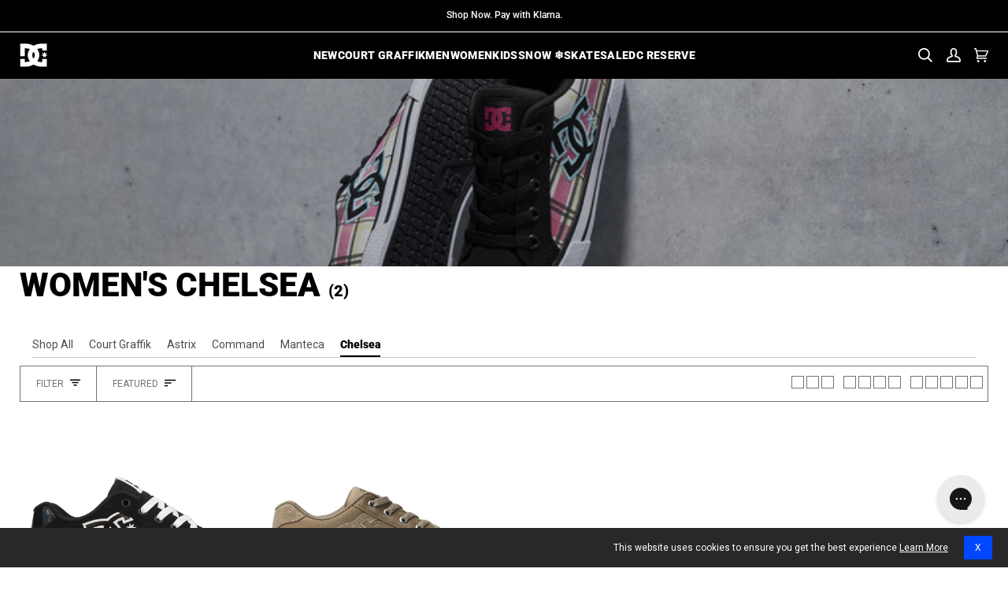

--- FILE ---
content_type: text/html; charset=utf-8
request_url: https://www.dcshoes.com/collections/womens-chelsea-collection?dwvar_ADJS300243_color=bs2&dwvar_ADJS300243_size=6
body_size: 107458
content:
<!doctype html>




<html
  class="no-js"
  lang="en"
  
><head>
    <script async src="//www.dcshoes.com/cdn/shop/files/pandectes-rules.js?v=17153153143589446382"></script>

    
      <!-- snippets/kameleoon.liquid -->
<script type="text/javascript">
  // Duration in milliseconds to wait while the Kameleoon application file is loaded
  var kameleoonLoadingTimeout = 1000;

  window.kameleoonQueue = window.kameleoonQueue || [];
  window.kameleoonStartLoadTime = new Date().getTime();

  if (!document.getElementById('kameleoonLoadingStyleSheet') && !window.kameleoonDisplayPageTimeOut) {
    var kameleoonS = document.getElementsByTagName('script')[0];
    var kameleoonCc = '* { visibility: hidden !important; background-image: none !important; }';
    var kameleoonStn = document.createElement('style');
    kameleoonStn.type = 'text/css';
    kameleoonStn.id = 'kameleoonLoadingStyleSheet';

    if (kameleoonStn.styleSheet) {
      kameleoonStn.styleSheet.cssText = kameleoonCc;
    } else {
      kameleoonStn.appendChild(document.createTextNode(kameleoonCc));
    }

    kameleoonS.parentNode.insertBefore(kameleoonStn, kameleoonS);

    window.kameleoonDisplayPage = function (fromEngine) {
      if (!fromEngine) {
        window.kameleoonTimeout = true;
      }
      if (kameleoonStn.parentNode) {
        kameleoonStn.parentNode.removeChild(kameleoonStn);
      }
    };
    window.kameleoonDisplayPageTimeOut = window.setTimeout(window.kameleoonDisplayPage, kameleoonLoadingTimeout);
  }
</script>
<script
  type="text/javascript"
  src="//l07cm6sgr6.kameleoon.io/kameleoon.js"
  async="true"
  fetchpriority="high"
></script>

    

    <!-- Forters JS Code -->
    

    
    

    
      <script defer src="https://cdn.noibu.com/collect-core.js"></script>
    

    <script
      src="//www.dcshoes.com/cdn/shop/t/340/assets/promotion-tracking.js?v=166516543740317240761769207254"
      defer="defer"
    ></script>
    
      <script>
  // ElevarTransformFn
  window.ElevarTransformFn = item => {
    if (item.event === 'promotion_impression' || item.event === 'promotion_click') {
      const transformedItem = {
        ...item,
        ecommerce: {
          ...item.ecommerce,
          timestamp: new Date().toISOString()
          // Add any additional fields you want to include for promotions
        }
      };
      if (item.event === 'promotion_click') {
        // Store the transformed promotion_click data
        window.setLastClickPromotion(transformedItem);
      }
      return transformedItem;
    } else if (item.event === 'dl_add_to_cart') {
      let findMethod = localStorage.getItem('findingMethod') || '';
      let item_promotion_creative = window.getPromoClick().promotion_creative || '';
      let item_promotion_id = window.getPromoClick().promotion_id || '';
      let item_promotion_name = window.getPromoClick().promotion_name || '';
      let item_promotion_position = window.getPromoClick().promotion_position || '';
      let item_promotion_theme = window.getPromoClick().promotion_theme || '';
      //console.log('add item:', findMethod)
      //console.log('ProductDetails:',window.productDetails)
      return {
        ...item,
        ecommerce: {
          ...item.ecommerce,
          add: {
            ...item.ecommerce.add,
            products: item.ecommerce.add.products.map(product => ({
              ...product,
              optionOne: window.productDetails?.color || '',
              variant: window.productDetails?.vid || '',
              optionTwo: window.productDetails?.size || '',
              optionThree: window.productDetails?.width || '',
              finding_method: findMethod,
              item_promotion_creative: item_promotion_creative,
              item_promotion_id: item_promotion_id,
              item_promotion_name: item_promotion_name,
              item_promotion_position: item_promotion_position,
              item_promotion_theme: item_promotion_theme
            }))
          }
        }
      };
    } else if (item.event === 'dl_view_item') {
      let findMethod = localStorage.getItem('findingMethod') || '';
      return {
        ...item,
        ecommerce: {
          ...item.ecommerce,
          detail: {
            ...item.ecommerce.detail,
            products: item.ecommerce.detail.products.map(product => ({
              ...product,
              optionOne: window.productDetails?.color,
              variant: window.productDetails?.vid,
              optionTwo: window.productDetails?.size,
              optionThree: window.productDetails?.width,
              finding_method: findMethod
            }))
          }
        }
      };
    } else {
      return item;
    }
  };

  console.log('Elevar Customizations Loaded');
</script>

    

    
      <script>
  function handleNonUsCan(cname) {
    console.log('located in:' + cname);
    dismissedRD();
    if (cname != 'Canada' && cname != 'United States') {
      //console.log('redirect to global')
      window.location.href = 'https://global.dcshoes.eu/';
    }
  }

  function shouldCheckIP() {
    //console.log('should check IP')
    const rdDismissed = localStorage.getItem('rdDismissed');
    //console.log(rdDismissed)
    if (rdDismissed != null) {
      checkIfRedirectExpired(rdDismissed);
    } else {
      redirectCheck();
    }
  }

  function redirectCheck() {
    fetch('/browsing_context_suggestions.json')
      .then(response => response.json())
      .then(data => handleNonUsCan(data.detected_values.country_name));
  }

  function checkIfRedirectExpired(timestamp) {
    const nowTime = Date.now();
    //console.log(timestamp,nowTime)
    if (nowTime > timestamp) {
      console.log('expired IP Check');
      redirectCheck();
    } else {
      console.log('not in check window');
    }
  }

  function dismissedRD() {
    const newExpire = Date.now() + 60 * 60 * 1000;
    localStorage.setItem('rdDismissed', newExpire);
  }

  shouldCheckIP();
</script>

    
    <meta charset="utf-8">
    <meta
      http-equiv="X-UA-Compatible"
      content="IE=edge,chrome=1"
    >
    <meta
      name="viewport"
      content="width=device-width,initial-scale=1,viewport-fit=cover"
    >
    <meta
      name="theme-color"
      content="#000"
    >
    <meta
      name="apple-mobile-web-app-status-bar-style"
      content="black"
    >

<script>
  var __GLOBAL__ = {
    badge_sellout_tag: "sold-out",
    badge_sellout: "true",
    canadaFinalSale: "",
    cart: {"note":null,"attributes":{},"original_total_price":0,"total_price":0,"total_discount":0,"total_weight":0.0,"item_count":0,"items":[],"requires_shipping":false,"currency":"USD","items_subtotal_price":0,"cart_level_discount_applications":[],"checkout_charge_amount":0},
    cdn: "//www.dcshoes.com/cdn/shop/t/340/assets/test.jpg?v=41906".replace(/test.jpg.*/,''),
    countryCode: "US",
    crosssell_show_percentage_off: "true",
    currency: '$',
    currencyCode: 'USD',
    defaultOptionOrder: "3,3.5,4,4.5,5,5.5,6,6.5,7,7.5,8,8.5,9,9.5,10,10.5,11,11.5,12,12.5,13,13.5,14,14.5,15,15.5,16,17,18,S/M,L/XL,S,M,L,XL,XXL,8/XS,10/S,12/M,14/L,16/XL",
    domain: "dc-shoes-store",
    fastSimonRecCollectionId: "326057001113",
    fastSimonRecId: "fast-simon-upsell-config-widget1",
    fastSimonRecSource: "related_views,similar_products,related_recently_viewed,related_cart,related_purchase,related_top_products",
    miniPdpFastSimonRecSource: "related_views,similar_products,related_recently_viewed,related_cart,related_purchase,related_top_products",
    fastSimonStoreID: "62842601625",
    fastSimonUUID: "457d71f3-34b3-4dad-afc1-8120ec17083f",
    files: 'https://cdn.shopify.com/s/files/1/0628/4260/1625/files/',
    gwpEnabled:"false",
    gwpProduct1:"",
    gwpProduct2:"",
    gwpProduct3:"",
    gwpProduct4:"",
    gwpProduct5:"",
    gwpTag:"_GWP",
    layoutDesktopMinWidth: "1025",
    layoutMobileMaxWidth: "767",
    layoutTabletMaxWidth: "1024",
    layoutTabletMinWidth: "768",
    no_image: "Liquid error (snippets/javascript-globals line 40): invalid url input",
    optionthreeorder: "",
    optionTwoOrderOverride: "S/M,L/XL,S,M,L,XL,XXL,10,10.5,11,11.5,12,12.5,13,13.5,14,14.5,1,1.5,2,2.5,3,3.5,4,4.5,5,5.5,6,6.5,7",
    optionTwoOrderOverrideTag: "Kids",
    pageType : "collection",
    pdp_productsByTitleLookup: "100",
    plp_productsByTitleLookup: "100",
    quickview_enable: "true",
    product_cat_metafield_one: "",
    product_cat_metafield_one_collection: "",
    product_cat_metafield_two: "",
    product_cat_metafield_two_collection: "",
    product_cat_metafields_color: "#000000",
    set_reminder_link_text: "Set a reminder",
    set_reminder_metafield: "custom.set_a_reminder_klaviyo_embed",
    set_reminder_pdp_hide_sizes: "true",
    set_reminder_pdp: "true",
    set_reminder_product_link: "true",
    set_reminder_tag: "coming-soon",
    shopifyShopName : "DC Shoes",
    show_vendor: "true",
    add_vendor_link: "true",
    default_vendor: "DC Shoes",
    vendor_color_text: "#000000",
    storefrontToken: "f65c7fbafc5efee4bfb5dcbe4c7a4194",
    storeName: "DC Shoes",
    template: "collection",
  }

  window.canadaFinalSale = __GLOBAL__.canadaFinalSale;
  window.cdn = __GLOBAL__.files;
  window.countryCode = __GLOBAL__.countryCode;
  window.defaultOptionOrder = __GLOBAL__.defaultOptionOrder;
  window.domain = __GLOBAL__.domain;
  window.fastSimonRecCollectionId = __GLOBAL__.fastSimonRecCollectionId;
  window.fastSimonRecId = __GLOBAL__.fastSimonRecId;
  window.fastSimonRecSource = __GLOBAL__.fastSimonRecSource;
  window.miniPdpFastSimonRecSource = __GLOBAL__.miniPdpFastSimonRecSource;
  window.fastSimonStoreID = __GLOBAL__.fastSimonStoreID;
  window.fastSimonUUID = __GLOBAL__.fastSimonUUID;
  window.layoutDesktopMinWidth = __GLOBAL__.layoutDesktopMinWidth;
  window.layoutMobileMaxWidth = __GLOBAL__.layoutMobileMaxWidth;
  window.layoutTabletMaxWidth = __GLOBAL__.layoutTabletMaxWidth;
  window.layoutTabletMinWidth = __GLOBAL__.layoutTabletMinWidth;
  window.optionthreeorder = __GLOBAL__.optionthreeorder;
  window.optionTwoOrderOverride = __GLOBAL__.optionTwoOrderOverride;
  window.optionTwoOrderOverrideTag = __GLOBAL__.optionTwoOrderOverrideTag;
  window.shopifyShopName = __GLOBAL__.shopifyShopName;
  window.storefrontToken = __GLOBAL__.storefrontToken;
  window.siteGlobals = __GLOBAL__;
  if (!window.getClientWidth) {
    window.getClientWidth = function() {
      return document.documentElement.clientWidth;
    }
  }

  if (!window.setClientWidthClass) {
    window.setClientWidthClass = function() {
      const clientWidth = getClientWidth();
      document.body?.classList.remove('mobile-size','tablet-size','desktop-size');
      if (clientWidth <= window.layoutMobileMaxWidth) {
        document.body?.classList.add('mobile-size');
        window.siteGlobals.device = 'mobile-size';
      } else if (clientWidth >= window.layoutTabletMinWidth && clientWidth <= window.layoutTabletMaxWidth) {
        document.body?.classList.add('tablet-size');
        window.siteGlobals.device = 'tablet-size';
      } else if (clientWidth >= window.layoutDesktopMinWidth) {
        document.body?.classList.add('desktop-size');
        window.siteGlobals.device = 'desktop-size';
      } else {
        document.body?.classList.add('desktop-size');
        window.siteGlobals.device = 'desktop-size';
      }
    }
  }

  const siteFunctions = {
    getClientWidth :getClientWidth,
    setClientWidthClass :setClientWidthClass
  }
  window.siteFunctions = siteFunctions;
</script>
<link
        rel="canonical"
        href="https://www.dcshoes.com/collections/womens-chelsea-collection"
      >
    <script>
      window.__fast_simon_sdk_config = {
        storeID: __GLOBAL__.fastSimonStoreID,
        uuid: __GLOBAL__.fastSimonUUID,
        type: 'MPA',
        onReady: () => {
          window.fast_simon_sdk_ready = true;
        }
      };
    </script>

    <script>
      window.ABG = window.ABG || {};
      ABG.Data = {};
      ABG.Data.freeShippingExclusionsCollection = "" || null;
    </script>

    
    <script
      src="https://assets.fastsimon.com/sdk/latest/fast_simon_sdk.js"
      defer="defer"
    ></script>

    <!-- Critical third-party domains - Shopify CDN -->
    <link rel="preconnect" href="https://cdn.shopify.com" crossorigin>
    <link rel="dns-prefetch" href="https://cdn.shopify.com">
    <!-- Shopify Fonts -->
    <link rel="preconnect" href="https://fonts.shopify.com" crossorigin>
    <link rel="preconnect" href="https://fonts.shopifycdn.com" crossorigin>
    <!-- Google Fonts -->
    <link rel="preconnect" href="https://fonts.googleapis.com" crossorigin>
    <link rel="preconnect" href="https://fonts.gstatic.com" crossorigin>
    <!-- Analytics (lower priority) -->
    <link rel="preconnect" href="https://monorail-edge.shopifysvc.com" crossorigin>

    <!-- Fonts preloading -->
    
    
    
    
    
    
    
    
    
    
    
    <!-- Title and description --><link
        rel="icon"
        href="//www.dcshoes.com/cdn/shop/files/favicon-96.png?v=1768416964&width=32"
        type="image/png"
      >
    <title>
      

    Women&#39;s Chelsea
&ndash; DC Shoes

    </title><!-- /snippets/social-meta-tags.liquid --><meta property="og:site_name" content="DC Shoes">
<meta property="og:url" content="https://www.dcshoes.com/collections/womens-chelsea-collection">
<meta property="og:title" content="Women&#39;s Chelsea">
<meta property="og:type" content="website">
<meta property="og:description" content="Drop in to the world of DC Shoes and discover the latest in Skate &amp; Snowboard styles."><meta property="og:image" content="http://www.dcshoes.com/cdn/shop/collections/Womens_Chelsea.jpg?v=1763075893&width=1024">
    <meta property="og:image:secure_url" content="https://www.dcshoes.com/cdn/shop/collections/Womens_Chelsea.jpg?v=1763075893&width=1024">
    <meta property="og:image:width" content="1988">
    <meta property="og:image:height" content="685">


<meta name="twitter:site" content="@dcshoes">
<meta name="twitter:card" content="summary_large_image">
<meta name="twitter:title" content="Women&#39;s Chelsea">
<meta name="twitter:description" content="Drop in to the world of DC Shoes and discover the latest in Skate &amp; Snowboard styles.">
<!-- CSS snippets -->
    <!-- /snippets/css-variables-color.liquid --><style data-shopify>
  :root {
    /* ================ Product video (Original Theme) ================ */
    --COLOR-VIDEO-BG: #f2f2f2;


    /* ================ Color Variables (Original Theme) ================ */

    /* === Backgrounds === */
    --COLOR-BG: #ffffff;
    --COLOR-BG-ACCENT: #ffffff;
    --ATC-BTN-BG-COLOR: ;
    --BODY-BG-COLOR-MOBILE: #ffffff;
    --BODY-BG-COLOR-DESKTOP: #ffffff;--shimmerColor: #ffffff;
    --PLP-PRELOAD-IMAGE-VISIBILITY: 0;

    /* === Text colors === */
    --COLOR-TEXT-DARK: #000000;
    --COLOR-TEXT: #000000;
    --COLOR-TEXT-LIGHT: #4d4d4d;
    --ATC-BTN-TEXT-COLOR: ;
    --MEMBER-PRICE-TEXT-COLOR: #1560AA;

    /* === Bright color === */
    --COLOR-PRIMARY: #000000;
    --COLOR-PRIMARY-HOVER: #000000;
    --COLOR-PRIMARY-FADE: rgba(0, 0, 0, 0.05);
    --COLOR-PRIMARY-FADE-HOVER: rgba(0, 0, 0, 0.1);
    --COLOR-PRIMARY-OPPOSITE: #ffffff;

    /* === Secondary/link Color === */
    --COLOR-SECONDARY: #282828;
    --COLOR-SECONDARY-HOVER: #020101;
    --COLOR-SECONDARY-FADE: rgba(40, 40, 40, 0.05);
    --COLOR-SECONDARY-FADE-HOVER: rgba(40, 40, 40, 0.1);
    --COLOR-SECONDARY-OPPOSITE: #ffffff;

    /* === Shades of grey === */
    --COLOR-A5:  rgba(0, 0, 0, 0.05);
    --COLOR-A10: rgba(0, 0, 0, 0.1);
    --COLOR-A20: rgba(0, 0, 0, 0.2);
    --COLOR-A35: rgba(0, 0, 0, 0.35);
    --COLOR-A50: rgba(0, 0, 0, 0.5);
    --COLOR-A80: rgba(0, 0, 0, 0.8);
    --COLOR-A90: rgba(0, 0, 0, 0.9);
    --COLOR-A95: rgba(0, 0, 0, 0.95);


    /* ================ Inverted Color Variables (Original Theme) ================ */
    --INVERSE-BG: #ffffff;
    --INVERSE-BG-ACCENT: #f1f1f1;

    /* === Text colors === */
    --INVERSE-TEXT-DARK: #404040;
    --INVERSE-TEXT: #000000;
    --INVERSE-TEXT-LIGHT: #4d4d4d;

    /* === Bright color === */
    --INVERSE-PRIMARY: #000000;
    --INVERSE-PRIMARY-HOVER: #000000;
    --INVERSE-PRIMARY-FADE: rgba(0, 0, 0, 0.05);
    --INVERSE-PRIMARY-FADE-HOVER: rgba(0, 0, 0, 0.1);
    --INVERSE-PRIMARY-OPPOSITE: #ffffff;

    /* === Second Color === */
    --INVERSE-SECONDARY: #282828;
    --INVERSE-SECONDARY-HOVER: #020101;
    --INVERSE-SECONDARY-FADE: rgba(40, 40, 40, 0.05);
    --INVERSE-SECONDARY-FADE-HOVER: rgba(40, 40, 40, 0.1);
    --INVERSE-SECONDARY-OPPOSITE: #ffffff;

    /* === Shades of grey === */
    --INVERSE-A5:  rgba(0, 0, 0, 0.05);
    --INVERSE-A10: rgba(0, 0, 0, 0.1);
    --INVERSE-A20: rgba(0, 0, 0, 0.2);
    --INVERSE-A35: rgba(0, 0, 0, 0.3);
    --INVERSE-A80: rgba(0, 0, 0, 0.8);
    --INVERSE-A90: rgba(0, 0, 0, 0.9);
    --INVERSE-A95: rgba(0, 0, 0, 0.95);


    /* ================ Bright Color Variables (Original Theme) ================ */
    --BRIGHT-BG: #ffffff;
    --BRIGHT-BG-ACCENT: #000000;

    /* === Text colors === */
    --BRIGHT-TEXT-DARK: #404040;
    --BRIGHT-TEXT: #000000;
    --BRIGHT-TEXT-LIGHT: #4d4d4d;

    /* === Bright color === */
    --BRIGHT-PRIMARY: #000000;
    --BRIGHT-PRIMARY-HOVER: #000000;
    --BRIGHT-PRIMARY-FADE: rgba(0, 0, 0, 0.05);
    --BRIGHT-PRIMARY-FADE-HOVER: rgba(0, 0, 0, 0.1);
    --BRIGHT-PRIMARY-OPPOSITE: #ffffff;

    /* === Second Color === */
    --BRIGHT-SECONDARY: #282828;
    --BRIGHT-SECONDARY-HOVER: #020101;
    --BRIGHT-SECONDARY-FADE: rgba(40, 40, 40, 0.05);
    --BRIGHT-SECONDARY-FADE-HOVER: rgba(40, 40, 40, 0.1);
    --BRIGHT-SECONDARY-OPPOSITE: #ffffff;

    /* === Shades of grey === */
    --BRIGHT-A5:  rgba(0, 0, 0, 0.05);
    --BRIGHT-A10: rgba(0, 0, 0, 0.1);
    --BRIGHT-A20: rgba(0, 0, 0, 0.2);
    --BRIGHT-A35: rgba(0, 0, 0, 0.3);
    --BRIGHT-A80: rgba(0, 0, 0, 0.8);
    --BRIGHT-A90: rgba(0, 0, 0, 0.9);
    --BRIGHT-A95: rgba(0, 0, 0, 0.95);

    /* === Sale Text === */
    --COLOR-SALE-TEXT: #a80000;

    /* === Account Bar === */
    --COLOR-ANNOUNCEMENT-BG: #000000;
    --COLOR-ANNOUNCEMENT-TEXT: #ffffff;

    /* === Nav and dropdown link background === */
    --COLOR-NAV: #000000;
    --COLOR-NAV-TEXT: #FFF;
    --COLOR-NAV-TEXT-DARK: #d9d9d9;
    --COLOR-NAV-TEXT-LIGHT: #b3b3b3;
    --COLOR-NAV-A10: rgba(255, 255, 255, 0.1);
    --COLOR-NAV-A50: rgba(255, 255, 255, 0.5);
    --COLOR-HIGHLIGHT-LINK: #ffffff;

    /* === Site Footer === */
    --COLOR-FOOTER-BG: #000000;
    --COLOR-FOOTER-TEXT: #ffffff;
    --COLOR-FOOTER-A5: rgba(255, 255, 255, 0.05);
    --COLOR-FOOTER-A15: rgba(255, 255, 255, 0.15);
    --COLOR-FOOTER-A90: rgba(255, 255, 255, 0.9);

    /* === Sub-Footer === */
    --COLOR-SUB-FOOTER-BG: #000000;
    --COLOR-SUB-FOOTER-TEXT: #ffffff;
    --COLOR-SUB-FOOTER-A5: rgba(255, 255, 255, 0.05);
    --COLOR-SUB-FOOTER-A15: rgba(255, 255, 255, 0.15);
    --COLOR-SUB-FOOTER-A90: rgba(255, 255, 255, 0.9);

    /* === Products === */
    --PRODUCT-GRID-ASPECT-RATIO: 100%;
    --PRODUCT-GRID-ASPECT-RATIO-DECIMAL: 19 / 20;
    --PRODUCT-GRID-BACKGROUND-COLOR: #FFFFFF;
    --PRODUCT-GRID-OBJECT-FIT:  contain;
    --CTL-MOBILE-IMAGE-HEIGHT: 75px;
    --CTL-DESKTOP-IMAGE-HEIGHT: 75px;
    --PDP-PRODUCT-GRID-ASPECT-RATIO-DECIMAL: 19 / 20;
    --PDP-PRODUCT-GRID-BACKGROUND-COLOR: #FFFFFF;
    --PDP-PRODUCT-GRID-OBJECT-FIT:  contain;


    /* === Product badges ===*/
    --PDP-BADGE-DISPLAY: none;
    --COLOR-BADGE: #f1f1f1;
    --COLOR-BADGE-TEXT: #000;
    --COLOR-BADGE-TEXT-DARK: #000000;
    --COLOR-BADGE-TEXT-HOVER: #262626;
    --COLOR-BADGE-HAIRLINE: #e5e5e5;

    /* === Product item slider === */
    --COLOR-PRODUCT-SLIDER: #f1f1f1;
    --COLOR-PRODUCT-SLIDER-OPPOSITE: rgba(0, 0, 0, 0.06);

    /* === disabled form colors === */
    --COLOR-DISABLED-BG: #e6e6e6;
    --COLOR-DISABLED-TEXT: #a6a6a6;
    --INVERSE-DISABLED-BG: #e6e6e6;
    --INVERSE-DISABLED-TEXT: #a6a6a6;


    /* ================ Photo correction (Original Theme) ================ */
    --PHOTO-CORRECTION: 100%;

    /* === High contrast === */

    /* === Cat nav scrolling variables === */
    /* TODO: refactor these to variable/calculated values during cat nav scrolling refactor */
    --TEMPLATE-COLLECTION-NAV-TOP: 54px;
    --SEARCH-NAV-TOP: 55px;

    /* === Header, search, footer, page icon color === */
    --HEADER-ICON-COLOR: #ffffff;
    --PAGE-ICON-COLOR: #000000;

    /* === Live search see all buttons === */
    --SEARCH-PREVIEW-BTN-TEXT: #ffffff;
    --SEARCH-PREVIEW-BTN-BG: #000000;
  }
</style>

    <!-- /snippets/css-variables-typography.liquid --><style data-shopify>
  /* ================ Shopify Fonts ================ */
  /* Generate a CSS @font_face declaration to load Shopify fonts *//* Load only the fonts that are actually used */@font-face {
  font-family: Roboto;
  font-weight: 900;
  font-style: normal;
  font-display: swap;
  src: url("//www.dcshoes.com/cdn/fonts/roboto/roboto_n9.0c184e6fa23f90226ecbf2340f41a7f829851913.woff2") format("woff2"),
       url("//www.dcshoes.com/cdn/fonts/roboto/roboto_n9.7211b7d111ec948ac853161b9ab0c32728753cde.woff") format("woff");
}

@font-face {
  font-family: Roboto;
  font-weight: 400;
  font-style: normal;
  font-display: swap;
  src: url("//www.dcshoes.com/cdn/fonts/roboto/roboto_n4.2019d890f07b1852f56ce63ba45b2db45d852cba.woff2") format("woff2"),
       url("//www.dcshoes.com/cdn/fonts/roboto/roboto_n4.238690e0007583582327135619c5f7971652fa9d.woff") format("woff");
}

@font-face {
  font-family: "Roboto Condensed";
  font-weight: 400;
  font-style: normal;
  font-display: swap;
  src: url("//www.dcshoes.com/cdn/fonts/roboto_condensed/robotocondensed_n4.01812de96ca5a5e9d19bef3ca9cc80dd1bf6c8b8.woff2") format("woff2"),
       url("//www.dcshoes.com/cdn/fonts/roboto_condensed/robotocondensed_n4.3930e6ddba458dc3cb725a82a2668eac3c63c104.woff") format("woff");
}

@font-face {
  font-family: Roboto;
  font-weight: 500;
  font-style: normal;
  font-display: swap;
  src: url("//www.dcshoes.com/cdn/fonts/roboto/roboto_n5.250d51708d76acbac296b0e21ede8f81de4e37aa.woff2") format("woff2"),
       url("//www.dcshoes.com/cdn/fonts/roboto/roboto_n5.535e8c56f4cbbdea416167af50ab0ff1360a3949.woff") format("woff");
}

/* ================ Custom Fonts ================ */
  /* CSS @font_face declaration to only load custom fonts in assets folder */@font-face {
      font-family: 'Avenir LT Stanadard Heavy';
      font-weight: 900;
      font-style: normal;
      font-display: swap;
      src: url('//www.dcshoes.com/cdn/shop/t/340/assets/AvenirLTStd-Heavy.otf?v=22186285385121938531769207222') format('opentype');
    }@font-face {
      font-family: 'Avenir LT Stanadard Medium';
      font-weight: 500;
      font-style: normal;
      font-display: swap;
      src: url('//www.dcshoes.com/cdn/shop/t/340/assets/AvenirLTStd-Medium.otf?v=83252748683040544011769207222') format('opentype');
    }@font-face {
      font-family: 'Avenir LT Stanadard Oblique';
      font-weight: 400;
      font-style: italic;
      font-display: swap;
      src: url('//www.dcshoes.com/cdn/shop/t/340/assets/AvenirLTStd-Oblique.otf?v=100737530966061889431769207223') format('opentype');
    }@font-face {
      font-family: 'Avenir LT Stanadard Roman';
      font-weight: 400;
      font-style: normal;
      font-display: swap;
      src: url('//www.dcshoes.com/cdn/shop/t/340/assets/AvenirLTStd-Roman.otf?v=167946553663072356311769207223') format('opentype');
    }@font-face {
      font-family: 'Didot';
      font-weight: 400;
      font-style: normal;
      font-display: swap;
      src: url('//www.dcshoes.com/cdn/shop/t/340/assets/Didot.otf?v=142592437577548544731769207224') format('opentype');
    }@font-face {
      font-family: 'DIN OT Bold';
      font-weight: 700;
      font-style: normal;
      font-display: swap;
      src: url('//www.dcshoes.com/cdn/shop/t/340/assets/DINOT-Bold.otf?v=133626746559959289271769207223') format('opentype');
    }@font-face {
      font-family: 'DIN OT Medium';
      font-weight: 500;
      font-style: normal;
      font-display: swap;
      src: url('//www.dcshoes.com/cdn/shop/t/340/assets/DINOT-Medium.otf?v=141579858358865040561769207223') format('opentype');
    }@font-face {
      font-family: 'DIN OT Regular';
      font-weight: 400;
      font-style: normal;
      font-display: swap;
      src: url('//www.dcshoes.com/cdn/shop/t/340/assets/DINOT-Regular.otf?v=46133837656858618111769207224') format('opentype');
    }@font-face {
      font-family: 'Garage Gothic Bold';
      font-weight: 700;
      font-style: normal;
      font-display: swap;
      src: url('//www.dcshoes.com/cdn/shop/t/340/assets/Garage_Gothic_Bold.woff?v=34781150415168686101769207224') format('woff');
    }@font-face {
      font-family: 'Neue Plak Extended Regular';
      font-weight: 400;
      font-style: normal;
      font-display: swap;
      src: url('//www.dcshoes.com/cdn/shop/t/340/assets/NeuePlakExtendedRegular.ttf?v=131668436205118644771769207222') format('truetype');
    }@font-face {
      font-family: 'Neue Plak Extended Bold';
      font-weight: 700;
      font-style: normal;
      font-display: swap;
      src: url('//www.dcshoes.com/cdn/shop/t/340/assets/NeuePlakExtendedBold.ttf?v=6899572725894147401769207225') format('truetype');
    }@font-face {
      font-family: 'Neue Plak Regular';
      font-weight: 400;
      font-style: normal;
      font-display: swap;
      src: url('//www.dcshoes.com/cdn/shop/t/340/assets/NeuePlakRegular.ttf?v=71153704905797839441769207222') format('truetype');
    }@font-face {
      font-family: 'Neue Plak Semibold';
      font-weight: 600;
      font-style: normal;
      font-display: swap;
      src: url('//www.dcshoes.com/cdn/shop/t/340/assets/NeuePlakSemiBold.ttf?v=92798154822220886891769207223') format('truetype');
    }:root {
    /* ================ Typography (Original Theme) ================ */

    /* === TEST VARIABLE === */
    --TEST-CSS-VARIABLES-WORKING: true;
    --TEST-HEADING-FONT-DATA: Roboto, |normal|900|900|FontDrop|Roboto, 

;
    --TEST-RAW-FONT-VALUE: FontDrop;
    --TEST-FONT-STACK-PRE-DEBUG: Roboto, 

;
    --TEST-HEADING-STACK-FINAL: Roboto, Helvetica Neue, Helvetica, Arial, sans-serif;
    --TEST-H1-SETTING: heading_normal;
    --TEST-HEADING-WEIGHT-BOLDER: 900;
    --TEST-HEADING-STYLE: normal;
    --TEST-HEADING-WEIGHT: 900;
    --TEST-P-SETTING: body_normal;
    --TEST-BODY-STACK: Roboto, Helvetica Neue, Helvetica, Arial, sans-serif;
    --TEST-BODY-STYLE: normal;
    --TEST-BODY-WEIGHT: 400;
    --TEST-BODY-WEIGHT-BOLDER: 700;
    --TEST-BODY-FALLBACK: Helvetica Neue, Helvetica, Arial, sans-serif;
    --TEST-H1-SETTING-VALUE: heading_normal;
    --TEST-HEADING-FALLBACK: Helvetica Neue, Helvetica, Arial, sans-serif;

    /* === Other === */
    --EMPTY-CART-TEXT: 18px;
    --ICO-SELECT: url('//www.dcshoes.com/cdn/shop/t/340/assets/ico-select.svg?v=164381475636528842241769207254');

    /* ================ Global - Text - Base elements ================ */

    /* === Backgrounds === */
    --ATC-BTN-FONT-SIZE: 18px;

    /* === Products === */
    --CTL-MOBILE-IMAGE-HEIGHT: 75px;
    --CTL-DESKTOP-IMAGE-HEIGHT: 75px;

    /* === Global - Text - General === */
    --GT-FAM-HEADING: Roboto, Helvetica Neue, Helvetica, Arial, sans-serif;
    --GT-FAM-BODY: Roboto, Helvetica Neue, Helvetica, Arial, sans-serif;
    --GT-FAM-ACCENT: "Roboto Condensed, Helvetica Neue, Helvetica, Arial, sans-serif;

    /* === Global - Text - GT-1 (General Typography) === */
    --GT-1: Roboto, Helvetica Neue, Helvetica, Arial, sans-serif;
    --GT-1-STYLE: normal;
    --GT-1-WEIGHT: 400;
    --GT-1-TRANSFORM: none;

    /* === DEBUG INFO === */
    --DEBUG-HEADING-OVERRIDE: false;
    --DEBUG-HEADING-OPTIONS: Garage Gothic Bold;
    --DEBUG-HEADING-STACK: Roboto, Helvetica Neue, Helvetica, Arial, sans-serif;
    --DEBUG-BODY-STACK: Roboto, Helvetica Neue, Helvetica, Arial, sans-serif;
    --DEBUG-ACCENT-STACK: "Roboto Condensed, Helvetica Neue, Helvetica, Arial, sans-serif;
    --DEBUG-GT-FONT-H1: heading_normal;
    --DEBUG-USE-GARAGE-GOTHIC: false;
    --DEBUG-USE-VARIABLES-DATA: false|false|false|false|false|false|false|false|false|false|false|false|false

;
     --DEBUG-HEADING-FONT-DATA: Roboto, |normal|900|900|FontDrop|Roboto, 

;
     --DEBUG-P-BOLD-FONT-DATA: Roboto, |normal|500|700|FontDrop|Roboto, 

;
     --DEBUG-P-BOLD-STACK-PRE: Roboto, ;
     --DEBUG-P-BOLD-STACK-FINAL: Roboto, Helvetica Neue, Helvetica, Arial, sans-serif;
     --DEBUG-P-BOLD-OVERRIDE: false;
     --DEBUG-P-BOLD-OPTIONS: Garage Gothic Bold;

    /* === Global - Text - H1 === */
    --TEST-BEFORE-H1-SECTION: true;
      --TEST-INSIDE-HEADING-NORMAL: true;
      --TEST-H1-HEADING-STACK: Roboto, Helvetica Neue, Helvetica, Arial, sans-serif;
      --TEST-H1-HEADING-STYLE: normal;
      --GT-H1: Roboto, Helvetica Neue, Helvetica, Arial, sans-serif;
      --GT-H1-STYLE: normal;--GT-H1-WEIGHT: 900;
      --GT-H1-TRANSFORM: uppercase;

    --GT-H1-FONT-SIZE-DESK: 42px;
    --GT-H1-LINE-HEIGHT-DESK: 48px;
    --GT-H1-FONT-SIZE-MOBL: 36px;
    --GT-H1-LINE-HEIGHT-MOBL: 42px;

    /* === Global - Text - P.Filter.Heading === */
    /* Font family inherited from P.CTA */
    --GT-P-FILTER-HEAD: var(--GT-P-CTA);
    --GT-P-FILTER-HEAD-STYLE: var(--GT-P-CTA-STYLE);
    --GT-P-FILTER-HEAD-WEIGHT: var(--GT-P-CTA-WEIGHT);
      --GT-P-FILTER-HEAD-TRANSFORM: uppercase;

    --GT-P-FILTER-HEAD-FONT-SIZE-DESK: 12px;
    --GT-P-FILTER-HEAD-LINE-HEIGHT-DESK: 18px;
    --GT-P-FILTER-HEAD-FONT-SIZE-MOBL: 12px;
    --GT-P-FILTER-HEAD-LINE-HEIGHT-MOBL: 18px;

    /* === Global - Text - P.Filter.Label === */
    /* Font family inherited from P.CTA */
    --GT-P-FILTER-LAB: var(--GT-P-CTA);
    --GT-P-FILTER-LAB-STYLE: var(--GT-P-CTA-STYLE);
    --GT-P-FILTER-LAB-WEIGHT: var(--GT-P-CTA-WEIGHT);
      --GT-P-FILTER-LAB-TRANSFORM: uppercase;

    --GT-P-FILTER-LAB-FONT-SIZE-DESK: 13px;
    --GT-P-FILTER-LAB-LINE-HEIGHT-DESK: 19px;
    --GT-P-FILTER-LAB-FONT-SIZE-MOBL: 12px;
    --GT-P-FILTER-LAB-LINE-HEIGHT-MOBL: 18px;

    /* === Global - Text - H2 === */
      --GT-H2: Roboto, Helvetica Neue, Helvetica, Arial, sans-serif;
      --GT-H2-STYLE: normal;--GT-H2-WEIGHT: 900;
      --GT-H2-TRANSFORM: uppercase;

    --GT-H2-FONT-SIZE-DESK: 36px;
    --GT-H2-LINE-HEIGHT-DESK: 42px;
    --GT-H2-FONT-SIZE-MOBL: 30px;
    --GT-H2-LINE-HEIGHT-MOBL: 34px;

    /* === Global - Text - H3 === */
      --GT-H3: Roboto, Helvetica Neue, Helvetica, Arial, sans-serif;
      --GT-H3-STYLE: normal;--GT-H3-WEIGHT: 900;
      --GT-H3-TRANSFORM: uppercase;

    --GT-H3-FONT-SIZE-DESK: 30px;
    --GT-H3-LINE-HEIGHT-DESK: 34px;
    --GT-H3-FONT-SIZE-MOBL: 26px;
    --GT-H3-LINE-HEIGHT-MOBL: 30px;

    /* === Global - Text - H3.Light === */
      --GT-H3-LIGHT: "Roboto Condensed, Helvetica Neue, Helvetica, Arial, sans-serif;
      --GT-H3-LIGHT-STYLE: normal;--GT-H3-LIGHT-WEIGHT: 400;
      --GT-H3-LIGHT-TRANSFORM: none;

    --GT-H3-LIGHT-FONT-SIZE-DESK: 30px;
    --GT-H3-LIGHT-LINE-HEIGHT-DESK: 34px;
    --GT-H3-LIGHT-FONT-SIZE-MOBL: 26px;
    --GT-H3-LIGHT-LINE-HEIGHT-MOBL: 30px;

    /* === Global - Text - H4 === */
      --GT-H4: Roboto, Helvetica Neue, Helvetica, Arial, sans-serif;
      --GT-H4-STYLE: normal;--GT-H4-WEIGHT: 900;
      --GT-H4-TRANSFORM: uppercase;

    --GT-H4-FONT-SIZE-DESK: 26px;
    --GT-H4-LINE-HEIGHT-DESK: 28px;
    --GT-H4-FONT-SIZE-MOBL: 22px;
    --GT-H4-LINE-HEIGHT-MOBL: 26px;

    /* === Global - Text - H5 === */
      --GT-H5: Roboto, Helvetica Neue, Helvetica, Arial, sans-serif;
      --GT-H5-STYLE: normal;--GT-H5-WEIGHT: 900;
      --GT-H5-TRANSFORM: uppercase;

    --GT-H5-FONT-SIZE-DESK: 24px;
    --GT-H5-LINE-HEIGHT-DESK: 26px;
    --GT-H5-FONT-SIZE-MOBL: 20px;
    --GT-H5-LINE-HEIGHT-MOBL: 24px;

    /* === Global - Text - H6 === */
      --GT-H6: Roboto, Helvetica Neue, Helvetica, Arial, sans-serif;
      --GT-H6-STYLE: normal;--GT-H6-WEIGHT: 900;
      --GT-H6-TRANSFORM: uppercase;

    --GT-H6-FONT-SIZE-DESK: 20px;
    --GT-H6-LINE-HEIGHT-DESK: 22px;
    --GT-H6-FONT-SIZE-MOBL: 18px;
    --GT-H6-LINE-HEIGHT-MOBL: 22px;

    /* === Global - Text - P === */
    --TEST-BEFORE-P-SECTION: true;
      --TEST-INSIDE-BODY-NORMAL: true;
      --TEST-P-BODY-STACK: Roboto, Helvetica Neue, Helvetica, Arial, sans-serif;
      --TEST-P-BODY-STYLE: normal;
      --TEST-P-BODY-WEIGHT: 400;
      --TEST-P-BODY-WEIGHT-BOLDER: 700;
      --GT-P: Roboto, Helvetica Neue, Helvetica, Arial, sans-serif;
      --TEST-GT-P-VALUE: Roboto, Helvetica Neue, Helvetica, Arial, sans-serif;
      --GT-P-STYLE: normal;--GT-P-WEIGHT: 400;--TEST-AFTER-GT-P: true;
      --GT-P-TRANSFORM: none;

    --GT-P-FONT-SIZE-DESK: 14px;
    --GT-P-LINE-HEIGHT-DESK: 21px;
    --GT-P-FONT-SIZE-MOBL: 15px;
    --GT-P-LINE-HEIGHT-MOBL: 23px;

    /* === Global - Text - P.Bold === */
    --GT-P-BOLD: Roboto, Helvetica Neue, Helvetica, Arial, sans-serif;
    --GT-P-BOLD-STYLE: normal;--GT-P-BOLD-WEIGHT: 500;

      --GT-P-BOLD-TRANSFORM: none;

    --GT-P-BOLD-FONT-SIZE-DESK: 14px;
    --GT-P-BOLD-LINE-HEIGHT-DESK: 21px;
    --GT-P-BOLD-FONT-SIZE-MOBL: 15px;
    --GT-P-BOLD-LINE-HEIGHT-MOBL: 23px;

    /* === Global - Text - P.Accent === */
      --GT-P-ACCENT: "Roboto Condensed, Helvetica Neue, Helvetica, Arial, sans-serif;
      --GT-P-ACCENT-STYLE: normal;--GT-P-ACCENT-WEIGHT: 400;
      --GT-P-ACCENT-TRANSFORM: none;

    --GT-P-ACCENT-FONT-SIZE-DESK: 14px;
    --GT-P-ACCENT-LINE-HEIGHT-DESK: 21px;
    --GT-P-ACCENT-FONT-SIZE-MOBL: 15px;
    --GT-P-ACCENT-LINE-HEIGHT-MOBL: 23px;

    /* === Global - Text - P.Small === */
      --GT-P-SMALL: Roboto, Helvetica Neue, Helvetica, Arial, sans-serif;
      --GT-P-SMALL-STYLE: normal;--GT-P-SMALL-WEIGHT: 400;
      --GT-P-SMALL-TRANSFORM: none;

    --GT-P-SMALL-FONT-SIZE-DESK: 12px;
    --GT-P-SMALL-LINE-HEIGHT-DESK: 18px;
    --GT-P-SMALL-FONT-SIZE-MOBL: 11px;
    --GT-P-SMALL-LINE-HEIGHT-MOBL: 16px;

    /* === Global - Text - P.Small.Bold === */
    /* Uses same font as P.Bold */
      --GT-P-SMALL-BOLD-TRANSFORM: none;

    --GT-P-SMALL-BOLD-FONT-SIZE-DESK: 12px;
    --GT-P-SMALL-BOLD-LINE-HEIGHT-DESK: 18px;
    --GT-P-SMALL-BOLD-FONT-SIZE-MOBL: 11px;
    --GT-P-SMALL-BOLD-LINE-HEIGHT-MOBL: 16px;

    /* === Global - Text - P.Small.X === */
    /* Uses same font as P */
      --GT-P-SMALL-X-TRANSFORM: none;

    --GT-P-SMALL-X-FONT-SIZE-DESK: 11px;
    --GT-P-SMALL-X-LINE-HEIGHT-DESK: 18px;
    --GT-P-SMALL-X-FONT-SIZE-MOBL: 10px;
    --GT-P-SMALL-X-LINE-HEIGHT-MOBL: 16px;

    /* === Global - Text - P.CTA === */
      --GT-P-CTA: Roboto, Helvetica Neue, Helvetica, Arial, sans-serif;
      --GT-P-CTA-STYLE: normal;--GT-P-CTA-WEIGHT: 400;
      --GT-P-CTA-TRANSFORM: none;

      --GT-P-CTA-FONT-SIZE-DESK: 16px;
      --GT-P-CTA-LINE-HEIGHT-DESK: 24px;
      --GT-P-CTA-FONT-SIZE-MOBL: 14px;
      --GT-P-CTA-LINE-HEIGHT-MOBL: 18px;

    /* === Global - Text - Input === */
      --GT-INPUT: Roboto, Helvetica Neue, Helvetica, Arial, sans-serif;
      --GT-INPUT-STYLE: normal;--GT-INPUT-WEIGHT: 400;
      --GT-INPUT-TRANSFORM: none;

    --GT-INPUT-FONT-SIZE-DESK: 14px;
    --GT-INPUT-LINE-HEIGHT-DESK: 24px;
    --GT-INPUT-FONT-SIZE-MOBL: 16px;
    --GT-INPUT-LINE-HEIGHT-MOBL: 24px;

    /* === Global - Text - Button === */
      --GT-BTN: Roboto, Helvetica Neue, Helvetica, Arial, sans-serif;
      --GT-BTN-STYLE: normal;--GT-BTN-WEIGHT: 400;
      --GT-BTN-TRANSFORM: uppercase;

    --GT-BTN-FONT-SIZE-DESK: 14px;
    --GT-BTN-LINE-HEIGHT-DESK: 14px;
    --GT-BTN-FONT-SIZE-MOBL: 16px;
    --GT-BTN-LINE-HEIGHT-MOBL: 16px;

    /* === Global - Text - Button - ATC === */
      --GT-BTN-ATC: Roboto, Helvetica Neue, Helvetica, Arial, sans-serif;
      --GT-BTN-ATC-STYLE: normal;--GT-BTN-ATC-WEIGHT: 900;
      --GT-BTN-ATC-TRANSFORM: none;

    --GT-BTN-ATC-FONT-SIZE-DESK: 18px;
    --GT-BTN-ATC-LINE-HEIGHT-DESK: 28px;
    --GT-BTN-ATC-FONT-SIZE-MOBL: 18px;
    --GT-BTN-ATC-LINE-HEIGHT-MOBL: 22px;

    /* === Global - Text - Checkout Buttons === */
    --GT-BTN-CHECKOUT: var(--GT-BTN);
    --GT-BTN-CHECKOUT-STYLE: var(--GT-BTN-STYLE);
    --GT-BTN-CHECKOUT-WEIGHT: var(--GT-BTN-WEIGHT);
    --GT-BTN-CHECKOUT-TRANSFORM: var(--GT-BTN-TRANSFORM);

    /* === Global - Text - Checkout Buttons - Font Sizes === */
      --GT-BTN-CHECKOUT: Roboto, Helvetica Neue, Helvetica, Arial, sans-serif;
      --GT-BTN-CHECKOUT-STYLE: normal;--GT-BTN-CHECKOUT-WEIGHT: 900;
      --GT-BTN-CHECKOUT-TRANSFORM: none;/* === Global - Text - Membership Checkout Button - Font Sizes === */
    --GT-BTN-CHECKOUT-FONT-SIZE-DESK: 22px;
    --GT-BTN-CHECKOUT-LINE-HEIGHT-DESK: 55px;
    --GT-BTN-CHECKOUT-FONT-SIZE-MOBL: 18px;
    --GT-BTN-CHECKOUT-LINE-HEIGHT-MOBL: 50px;

    /* === Global - Text - Discount Buttons === */
    --GT-BTN-DISCOUNT: var(--GT-BTN);
    --GT-BTN-DISCOUNT-STYLE: var(--GT-BTN-STYLE);
    --GT-BTN-DISCOUNT-WEIGHT: var(--GT-BTN-WEIGHT);
    --GT-BTN-DISCOUNT-TRANSFORM: var(--GT-BTN-TRANSFORM);

    /* === Global - Text - Discount Buttons - Font Sizes === */
      --GT-BTN-DISCOUNT: Roboto, Helvetica Neue, Helvetica, Arial, sans-serif;
      --GT-BTN-DISCOUNT-STYLE: normal;
        --GT-BTN-DISCOUNT-WEIGHT: 700;
      --GT-BTN-DISCOUNT-TRANSFORM: uppercase;/* === Global - Text - Discount Button - Font Sizes === */
    --GT-BTN-DISCOUNT-FONT-SIZE-DESK: 14px;
    --GT-BTN-DISCOUNT-FONT-SIZE-MOBL: 14px;

    /* === Global - Text - Badge === */

        --GT-TEXT-BADGE-FONT-FAMILY: Roboto, Helvetica Neue, Helvetica, Arial, sans-serif;

    --GT-TEXT-BADGE-FONT-STYLE: normal;--GT-TEXT-BADGE-FONT-WEIGHT: 400;
      --GT-TEXT-BADGE-TRANSFORM: uppercase;

    --GT-TEXT-BADGE-FONT-SIZE-DESK: 12px;
    --GT-TEXT-BADGE-LINE-HEIGHT-DESK: 18px;
    --GT-TEXT-BADGE-FONT-SIZE-MOBL: 12px;
    --GT-TEXT-BADGE-LINE-HEIGHT-MOBL: 18px;

    /* === Global - Text - Nav - Level 1 Desktop === */
      --GT-NAV-LV1: Roboto, Helvetica Neue, Helvetica, Arial, sans-serif;
      --GT-NAV-LV1-STYLE: normal;
        --GT-NAV-LV1-WEIGHT: 700;
      --GT-NAV-LV1-TRANSFORM: uppercase;

    --GT-NAV-LV1-FONT-SIZE-DESK: 14px;
    --GT-NAV-LV1-LINE-HEIGHT-DESK: 14px;

    /* === Global - Text - Nav - Level 2 Desktop === */
      --GT-NAV-LV2: Roboto, Helvetica Neue, Helvetica, Arial, sans-serif;
      --GT-NAV-LV2-STYLE: normal;
        --GT-NAV-LV2-WEIGHT: 700;
      --GT-NAV-LV2-TRANSFORM: uppercase;

    --GT-NAV-LV2-FONT-SIZE-DESK: 12px;
    --GT-NAV-LV2-LINE-HEIGHT-DESK: 12px;

    /* === Global - Text - Nav - Level 3 Desktop === */
      --GT-NAV-LV3: Roboto, Helvetica Neue, Helvetica, Arial, sans-serif;
      --GT-NAV-LV3-STYLE: normal;--GT-NAV-LV3-WEIGHT: 400;
      --GT-NAV-LV3-TRANSFORM: none;

    --GT-NAV-LV3-FONT-SIZE-DESK: 14px;
    --GT-NAV-LV3-LINE-HEIGHT-DESK: 14px;

    /* === Global - Text - Nav - Mobile === */
      --GT-NAV-MOBL: Roboto, Helvetica Neue, Helvetica, Arial, sans-serif;
      --GT-NAV-MOBL-STYLE: normal;--GT-NAV-MOBL-WEIGHT: 400;
      --GT-NAV-MOBL-TRANSFORM: none;

    --GT-NAV-MOBL-FONT-SIZE-MOBL: 14px;
    --GT-NAV-MOBL-LINE-HEIGHT-MOBL: 14px;

    /* === Global - Text - Nav - Mobile Header Secondary === */
      --GT-NAV-MOBL-HEADER-SECONDARY: "Roboto Condensed, Helvetica Neue, Helvetica, Arial, sans-serif;
      --GT-NAV-MOBL-HEADER-SECONDARY-STYLE: normal;--GT-NAV-MOBL-HEADER-SECONDARY-WEIGHT: 400;
      --GT-NAV-MOBL-HEADER-SECONDARY-TRANSFORM: uppercase;

    --GT-NAV-MOBL-HEADER-SECONDARY-FONT-SIZE-MOBL: 18px;
    --GT-NAV-MOBL-HEADER-SECONDARY-LINE-HEIGHT-MOBL: 21px;

    /* === Global - Text - Nav - Mobile Secondary Menu Items === */
      --GT-NAV-MOBL-SECONDARY-ITEMS: "Roboto Condensed, Helvetica Neue, Helvetica, Arial, sans-serif;
      --GT-NAV-MOBL-SECONDARY-ITEMS-STYLE: normal;--GT-NAV-MOBL-SECONDARY-ITEMS-WEIGHT: 400;
      --GT-NAV-MOBL-SECONDARY-ITEMS-TRANSFORM: uppercase;

    --GT-NAV-MOBL-SECONDARY-ITEMS-FONT-SIZE-MOBL: 14px;
    --GT-NAV-MOBL-SECONDARY-ITEMS-LINE-HEIGHT-MOBL: 14px;

    /* === PLP Image Cat Nav - Title === */--PLP-IMAGE-CAT-NAV-TITLE: Roboto, Helvetica Neue, Helvetica, Arial, sans-serif;
      --PLP-IMAGE-CAT-NAV-TITLE-STYLE: normal;/* === PLP Image Cat Nav - Tile Labels === */--PLP-IMAGE-CAT-NAV-TILE-LABELS: Roboto, Helvetica Neue, Helvetica, Arial, sans-serif;
      --PLP-IMAGE-CAT-NAV-TILE-LABELS-STYLE: normal;/* === PLP Image Cat Nav - Dek === */}
</style>

    <!-- /snippets/css-variables-layout.liquid --><style data-shopify>
  :root {
    /* ================ Layout Variables (Original Theme) ================ */
    --LAYOUT-WIDTH: 1450px;
    --LAYOUT-GUTTER: 4px;
    --LAYOUT-GUTTER-OFFSET: -4px;
    --NAV-GUTTER: 4px;
    --LAYOUT-OUTER: 25px;
  }
</style>

    <style>
  :host {
    --lead-color: #000 !important;
  }

  .quickview__modal .product__block__title .product__title {
    
      text-transform: none !important;
    
  }

  .quickview__modal .radio__inputs .radio__button {
    overflow: visible;
  }
  .quickview__modal .drawer__top {
    padding-top: 10px !important;
    padding-bottom: 10px !important;
  }
  /* options settings */
  .quickview__modal .radio__inputs .radio__button label {
    background-color: #ffffff;
    background-position: center;
    background-repeat: no-repeat;
    background-size: ;
    border-radius: 0px;
    border: 0px solid #FFFFFF;
    color: #000;
    cursor: pointer;
    display: block;
    height: 40px;
    line-height: 32px;
    outline: 1px solid #000;
    overflow: hidden;
    position: relative;
    text-align: center;
    min-width: 62px;
    
  }
  .quickview__modal .radio__inputs .radio__button {
    margin-bottom: 6px;
    margin-right: 6px;
  }

  .quickview__modal .sold-out~label:before {
    display: block;
    content: "";
    width:100%;
    left: 0;
    right: 0;
    height: 100% !important;
    position: absolute;
    top: 0 !important;
    background-image: url('//www.dcshoes.com/cdn/shop/t/340/assets/slash_updated.png?v=23733815214313542491769207223') !important;
    background-repeat:no-repeat;
    transform-origin: center;
    transform: none !important;
    background-color: rgba(0,0,0,0) !important;
    background-size: 100% 100% !important;
    opacity:0.5;
  }

  .quickview__modal .radio__fieldset .radio__button input:checked~label {
    background-color: #000;
    border: 0px solid #ffffff;
    color: #FFFFFF;
    outline: 1px solid #000;
  }
  /* add buttons */
  .quickview__modal .btn--primary.btn--outline {
    color: #fff;
    background-color: #000;
    border: 1px solid #000;
    font-size: var(--ATC-BTN-FONT-SIZE);
  }

  .quickview__modal .btn--primary.btn--outline[disabled] {
    color: #282828;
    background-color: #f1f1f1;
    border: 1px solid #f1f1f1;
    font-size: var(--ATC-BTN-FONT-SIZE);
  }

  .quickview__modal .btn-state-ready span.data-gwpText {
    display: none;
  }

  .product__badge--sold {
    color: #000;
    background-color: #f1f1f1;
    padding: 3px 5px;
    text-transform: uppercase;
  }

  
</style>


    <!-- Theme CSS -->
    <link href="//www.dcshoes.com/cdn/shop/t/340/assets/theme.css?v=86947512453779457101769207254" rel="stylesheet" type="text/css" media="all" />
    


<link rel="stylesheet" href="//www.dcshoes.com/cdn/shop/t/340/assets/gm-vendor.css?v=73015562079112742561769207223?v=147219284121" media="all" />
<link rel="stylesheet" href="//www.dcshoes.com/cdn/shop/t/340/assets/gm-main.css?v=114231597424265346661769207223?v=147219284121" media="all" />



    <!-- Theme Javascript -->
    <script
      src="//www.dcshoes.com/cdn/shop/t/340/assets/vendor.js?v=131139509784942254651769207222"
      defer="defer"
    ></script>
    <script
      src="//www.dcshoes.com/cdn/shop/t/340/assets/theme.dev.js?v=115319242916832735391769207254"
      defer="defer"
    ></script>
    


<link rel="modulepreload" href="//www.dcshoes.com/cdn/shop/t/340/assets/gm-vendor.js?v=131060573670968903011769207223?v=147219284121">
<script type="module" src="//www.dcshoes.com/cdn/shop/t/340/assets/gm.js?v=45319477476376117381769207224?v=147219284121"></script>


    <script
      src="//www.dcshoes.com/cdn/shop/t/340/assets/cat-nav.js?v=17215389529766273581769207224"
      defer="defer"
    ></script>
    <script>
  // BroadcastChannel Debugging - Identify which scripts use BroadcastChannel
  // Controlled via Shopify admin: Settings > Theme settings > Third Parties Store Setup
  const ENABLE_BROADCAST_CHANNEL_DEBUG = false;
  
  if (ENABLE_BROADCAST_CHANNEL_DEBUG) {
  (function() {
    if (typeof window.BroadcastChannel !== 'undefined') {
      const OriginalBroadcastChannel = window.BroadcastChannel;
      const channelUsage = [];
      
      window.BroadcastChannel = function(name) {
        // Get stack trace to identify the caller
        const stack = new Error().stack;
        const stackLines = stack ? stack.split('\n') : [];
        
        // Try to identify the script from the stack trace
        let scriptSource = 'Unknown';
        for (let i = 0; i < stackLines.length; i++) {
          const line = stackLines[i];
          // Look for script URLs or file names
          if (line.includes('http://') || line.includes('https://') || line.includes('.js')) {
            const match = line.match(/(https?:\/\/[^\s]+|[\w\-]+\.js)/);
            if (match) {
              scriptSource = match[1];
              break;
            }
          }
        }
        
        const usageInfo = {
          name: name,
          source: scriptSource,
          timestamp: new Date().toISOString(),
          stack: stack
        };
        
        channelUsage.push(usageInfo);
        
        // Log to console
        console.group('🔍 BroadcastChannel Detected');
        console.log('Channel Name:', name);
        console.log('Source:', scriptSource);
        console.log('Full Stack:', stack);
        console.log('Timestamp:', usageInfo.timestamp);
        console.groupEnd();
        
        // Create the actual BroadcastChannel instance
        const channel = new OriginalBroadcastChannel(name);
        
        // Intercept postMessage to track usage
        const originalPostMessage = channel.postMessage.bind(channel);
        channel.postMessage = function(message) {
          console.log('📤 BroadcastChannel.postMessage:', {
            channel: name,
            message: message,
            source: scriptSource
          });
          return originalPostMessage(message);
        };
        
        // Intercept message event
        channel.addEventListener('message', function(event) {
          console.log('📥 BroadcastChannel.onmessage:', {
            channel: name,
            data: event.data,
            source: scriptSource
          });
        });
        
        return channel;
      };
      
      // Copy static properties
      Object.setPrototypeOf(window.BroadcastChannel, OriginalBroadcastChannel);
      Object.defineProperty(window.BroadcastChannel, 'prototype', {
        value: OriginalBroadcastChannel.prototype,
        writable: false
      });
      
      // Store usage info globally for inspection
      window.__broadcastChannelUsage = channelUsage;
      
      // Log summary after page load
      window.addEventListener('load', function() {
        setTimeout(function() {
          console.group('📊 BroadcastChannel Usage Summary');
          console.log('Total channels created:', channelUsage.length);
          if (channelUsage.length > 0) {
            console.table(channelUsage.map(u => ({
              'Channel Name': u.name,
              'Source': u.source,
              'Time': u.timestamp
            })));
            console.log('Full details:', channelUsage);
          } else {
            console.log('No BroadcastChannel instances created yet');
          }
          console.groupEnd();
        }, 2000);
      });
    }
  })();
  } // End ENABLE_BROADCAST_CHANNEL_DEBUG

  // Close Kameleoon BroadcastChannel and clean up bfcache blockers
  // This prevents the BroadcastChannel and event handlers from blocking back/forward cache
  (function() {
    // Global error handlers to prevent IgnoreEventAndEvict
    // Unhandled errors and promise rejections can cause bfcache eviction
    if (!window.__bfcacheErrorHandling) {
      window.__bfcacheErrorHandling = true;
      
      // Catch unhandled promise rejections - these are a major cause of IgnoreEventAndEvict
      window.addEventListener('unhandledrejection', function(event) {
        // Prevent the error from propagating (which can cause IgnoreEventAndEvict)
        event.preventDefault();
        event.stopPropagation();
        
        // Silently handle the rejection to prevent bfcache eviction
        if (ENABLE_BROADCAST_CHANNEL_DEBUG) {
          console.debug('[bfcache] Unhandled promise rejection caught to prevent IgnoreEventAndEvict:', event.reason);
        }
      }, true); // Use capture phase to catch early
      
      // Catch uncaught errors during pagehide/navigation
      // These can cause IgnoreEventAndEvict if not handled
      const originalErrorHandler = window.onerror;
      window.onerror = function(message, source, lineno, colno, error) {
        // Call original handler if it exists
        if (originalErrorHandler) {
          originalErrorHandler.call(this, message, source, lineno, colno, error);
        }
        
        // Log in debug mode only
        if (ENABLE_BROADCAST_CHANNEL_DEBUG) {
          console.debug('[bfcache] Error caught to prevent IgnoreEventAndEvict:', {
            message: message,
            source: source,
            error: error
          });
        }
        
        // Return true to indicate error was handled (prevents default console logging)
        return true;
      };
    }
    // Track SharedWorker instances to terminate them on pagehide
    // SharedWorkers block bfcache, so we need to terminate them before caching
    if (window.SharedWorker && !window.__bfcacheSharedWorkerTracking) {
      window.__bfcacheSharedWorkerTracking = true;
      window.__bfcacheSharedWorkers = [];
      
      // Intercept SharedWorker constructor to track all instances
      const OriginalSharedWorker = window.SharedWorker;
      window.SharedWorker = function(...args) {
        // Block SharedWorker creation if navigation is frozen (during pagehide)
        if (window.__bfcacheFreezeNavigation) {
          if (ENABLE_BROADCAST_CHANNEL_DEBUG) {
            console.debug('[bfcache] Blocked SharedWorker creation to enable bfcache');
          }
          // Return a mock SharedWorker object to prevent errors
          return {
            port: {
              postMessage: function() {},
              onmessage: null,
              addEventListener: function() {},
              removeEventListener: function() {},
              start: function() {},
              close: function() {}
            },
            terminate: function() {},
            addEventListener: function() {},
            removeEventListener: function() {},
            dispatchEvent: function() { return true; }
          };
        }
        
        const sw = new OriginalSharedWorker(...args);
        window.__bfcacheSharedWorkers.push(sw);
        
        // Clean up terminated SharedWorkers from the array periodically
        if (window.__bfcacheSharedWorkers.length > 100) {
          window.__bfcacheSharedWorkers = window.__bfcacheSharedWorkers.filter(
            sw => sw && typeof sw.terminate === 'function'
          );
        }
        
        return sw;
      };
      
      // Copy static properties
      Object.setPrototypeOf(window.SharedWorker, OriginalSharedWorker);
      Object.defineProperty(window.SharedWorker, 'prototype', {
        value: OriginalSharedWorker.prototype,
        writable: false
      });
    }
    
    // Track WebSocket instances to close them on pagehide (e.g., noibu)
    // WebSockets block bfcache, so we need to close them before caching
    if (window.WebSocket && !window.__bfcacheWebSocketTracking) {
      window.__bfcacheWebSocketTracking = true;
      window.__bfcacheWebSockets = [];
      
      // Intercept WebSocket constructor to track all instances
      const OriginalWebSocket = window.WebSocket;
      window.WebSocket = function(...args) {
        // CRITICAL: Block WebSocket creation if navigation is frozen (during pagehide/navigation)
        if (window.__bfcacheFreezeNavigation) {
          if (ENABLE_BROADCAST_CHANNEL_DEBUG) {
            console.debug('[bfcache] Blocked WebSocket creation to enable bfcache');
          }
          // Return a mock WebSocket object to prevent errors
          return {
            readyState: WebSocket.CLOSED,
            close: function() {},
            send: function() {},
            addEventListener: function() {},
            removeEventListener: function() {},
            dispatchEvent: function() { return true; },
            CONNECTING: OriginalWebSocket.CONNECTING,
            OPEN: OriginalWebSocket.OPEN,
            CLOSING: OriginalWebSocket.CLOSING,
            CLOSED: OriginalWebSocket.CLOSED
          };
        }
        
        const ws = new OriginalWebSocket(...args);
        window.__bfcacheWebSockets.push(ws);
        
        // Clean up closed WebSockets from the array periodically
        if (window.__bfcacheWebSockets.length > 100) {
          window.__bfcacheWebSockets = window.__bfcacheWebSockets.filter(
            w => w && w.readyState !== WebSocket.CLOSED && w.readyState !== WebSocket.CLOSING
          );
        }
        
        return ws;
      };
      
      // Copy static properties and constants
      Object.setPrototypeOf(window.WebSocket, OriginalWebSocket);
      Object.defineProperty(window.WebSocket, 'prototype', {
        value: OriginalWebSocket.prototype,
        writable: false
      });
      Object.defineProperty(window.WebSocket, 'CONNECTING', {
        value: OriginalWebSocket.CONNECTING,
        writable: false
      });
      Object.defineProperty(window.WebSocket, 'OPEN', {
        value: OriginalWebSocket.OPEN,
        writable: false
      });
      Object.defineProperty(window.WebSocket, 'CLOSING', {
        value: OriginalWebSocket.CLOSING,
        writable: false
      });
      Object.defineProperty(window.WebSocket, 'CLOSED', {
        value: OriginalWebSocket.CLOSED,
        writable: false
      });
    }
    
    // Intercept addEventListener to prevent unload handlers in iframes (e.g., signafied)
    // Unload handlers in subframes block bfcache
    if (!window.__bfcacheIframeTracking) {
      window.__bfcacheIframeTracking = true;
      
      // Function to intercept addEventListener AND property setters on an iframe's window
      function interceptIframeAddEventListener(iframe) {
        try {
          // Intercept iframe.src changes to prevent SubframeIsNavigating
          // Freeze iframe src changes during navigation
          if (!iframe.__bfcacheSrcIntercepted) {
            iframe.__bfcacheSrcIntercepted = true;
            let frozenSrc = iframe.src;
            
            try {
              Object.defineProperty(iframe, 'src', {
                get: function() {
                  return frozenSrc;
                },
                set: function(value) {
                  // Block src changes if we're freezing navigation
                  if (window.__bfcacheFreezeNavigation) {
                    if (ENABLE_BROADCAST_CHANNEL_DEBUG) {
                      console.debug('[bfcache] Blocked iframe.src change to prevent SubframeIsNavigating:', value);
                    }
                    return; // Don't change src
                  }
                  frozenSrc = value;
                  // Try to set via original if possible
                  try {
                    iframe.setAttribute('src', value);
                  } catch (e) {
                    // Ignore
                  }
                },
                configurable: true
              });
            } catch (e) {
              // Property interception might fail - use alternative approach
              // Store original src setter
              const originalSrcDescriptor = Object.getOwnPropertyDescriptor(HTMLIFrameElement.prototype, 'src');
              if (originalSrcDescriptor && originalSrcDescriptor.set) {
                const originalSrcSetter = originalSrcDescriptor.set;
                Object.defineProperty(iframe, 'src', {
                  set: function(value) {
                    if (window.__bfcacheFreezeNavigation) {
                      if (ENABLE_BROADCAST_CHANNEL_DEBUG) {
                        console.debug('[bfcache] Blocked iframe.src change to prevent SubframeIsNavigating:', value);
                      }
                      return;
                    }
                    return originalSrcSetter.call(this, value);
                  },
                  get: originalSrcDescriptor.get,
                  configurable: true
                });
              }
            }
          }
          
          // Try to intercept immediately (iframe might already be loaded)
          try {
            const iframeWindow = iframe.contentWindow;
            if (iframeWindow) {
              interceptIframeWindow(iframeWindow, iframe);
            }
          } catch (e) {
            // Iframe not ready or CORS - wait for load
          }
          
          // Also wait for iframe to load (in case it loads later)
          iframe.addEventListener('load', function() {
            try {
              const iframeWindow = iframe.contentWindow;
              if (iframeWindow) {
                interceptIframeWindow(iframeWindow, iframe);
              }
            } catch (e) {
              // CORS error or other - ignore
            }
          }, { once: true });
        } catch (e) {
          // Ignore errors
        }
      }
      
      // Function to intercept both addEventListener and property setters
      function interceptIframeWindow(iframeWindow, iframe) {
        try {
          // Intercept addEventListener
          if (iframeWindow.addEventListener) {
            const originalAddEventListener = iframeWindow.addEventListener;
            if (!iframeWindow.__bfcacheIntercepted) {
              iframeWindow.__bfcacheIntercepted = true;
              iframeWindow.addEventListener = function(type, listener, options) {
                // Block unload and beforeunload listeners that block bfcache
                if (type === 'unload' || type === 'beforeunload') {
                  if (ENABLE_BROADCAST_CHANNEL_DEBUG) {
                    console.debug('[bfcache] Blocked ' + type + ' listener in iframe to enable bfcache:', iframe.src || 'unknown');
                  }
                  return; // Don't add the listener
                }
                return originalAddEventListener.call(this, type, listener, options);
              };
            }
          }
          
          // Intercept iframe location changes to prevent SubframeIsNavigating
          // This prevents iframes from navigating during pagehide
          try {
            if (!iframeWindow.__bfcacheLocationIntercepted && iframeWindow.location) {
              iframeWindow.__bfcacheLocationIntercepted = true;
              
              // Store original location
              const originalLocation = iframeWindow.location;
              const originalLocationAssign = iframeWindow.location.assign;
              const originalLocationReplace = iframeWindow.location.replace;
              const originalLocationReload = iframeWindow.location.reload;
              
              // Intercept location.assign
              if (originalLocationAssign) {
                iframeWindow.location.assign = function(url) {
                  // Block navigation if we're in pagehide or about to cache
                  if (window.__bfcacheFreezeNavigation) {
                    if (ENABLE_BROADCAST_CHANNEL_DEBUG) {
                      console.debug('[bfcache] Blocked location.assign in iframe to prevent SubframeIsNavigating:', iframe.src || 'unknown');
                    }
                    return;
                  }
                  return originalLocationAssign.call(this, url);
                };
              }
              
              // Intercept location.replace
              if (originalLocationReplace) {
                iframeWindow.location.replace = function(url) {
                  if (window.__bfcacheFreezeNavigation) {
                    if (ENABLE_BROADCAST_CHANNEL_DEBUG) {
                      console.debug('[bfcache] Blocked location.replace in iframe to prevent SubframeIsNavigating:', iframe.src || 'unknown');
                    }
                    return;
                  }
                  return originalLocationReplace.call(this, url);
                };
              }
              
              // Intercept location.reload
              if (originalLocationReload) {
                iframeWindow.location.reload = function() {
                  if (window.__bfcacheFreezeNavigation) {
                    if (ENABLE_BROADCAST_CHANNEL_DEBUG) {
                      console.debug('[bfcache] Blocked location.reload in iframe to prevent SubframeIsNavigating:', iframe.src || 'unknown');
                    }
                    return;
                  }
                  return originalLocationReload.call(this);
                };
              }
              
              // Intercept direct location.href assignment via defineProperty
              try {
                let frozenHref = originalLocation.href;
                Object.defineProperty(iframeWindow.location, 'href', {
                  get: function() {
                    return frozenHref;
                  },
                  set: function(value) {
                    if (window.__bfcacheFreezeNavigation) {
                      if (ENABLE_BROADCAST_CHANNEL_DEBUG) {
                        console.debug('[bfcache] Blocked location.href assignment in iframe to prevent SubframeIsNavigating:', iframe.src || 'unknown');
                      }
                      return; // Don't set the value
                    }
                    frozenHref = value;
                    // Try to set via original if possible
                    try {
                      originalLocation.href = value;
                    } catch (e) {
                      // Ignore
                    }
                  },
                  configurable: true
                });
              } catch (e) {
                // Property interception might fail - ignore
              }
            }
          } catch (e) {
            // Location interception might fail - ignore
          }
          
          // Intercept onunload and onbeforeunload property setters
          // These are often used instead of addEventListener
          try {
            if (!iframeWindow.__bfcachePropsIntercepted) {
              iframeWindow.__bfcachePropsIntercepted = true;
              
              // Intercept onunload
              let onunloadValue = null;
              Object.defineProperty(iframeWindow, 'onunload', {
                get: function() {
                  return null; // Always return null to prevent handler
                },
                set: function(value) {
                  // Silently ignore attempts to set onunload
                  if (ENABLE_BROADCAST_CHANNEL_DEBUG && value) {
                    console.debug('[bfcache] Blocked onunload property in iframe to enable bfcache:', iframe.src || 'unknown');
                  }
                  onunloadValue = null; // Don't store the value
                },
                configurable: true
              });
              
              // Intercept onbeforeunload
              let onbeforeunloadValue = null;
              Object.defineProperty(iframeWindow, 'onbeforeunload', {
                get: function() {
                  return null; // Always return null to prevent handler
                },
                set: function(value) {
                  // Silently ignore attempts to set onbeforeunload
                  if (ENABLE_BROADCAST_CHANNEL_DEBUG && value) {
                    console.debug('[bfcache] Blocked onbeforeunload property in iframe to enable bfcache:', iframe.src || 'unknown');
                  }
                  onbeforeunloadValue = null; // Don't store the value
                },
                configurable: true
              });
            }
          } catch (e) {
            // Property interception might fail - ignore
          }
        } catch (e) {
          // Ignore errors
        }
      }
      
      // Monitor iframe creation via createElement
      const originalCreateElement = document.createElement;
      document.createElement = function(tagName, options) {
        const element = originalCreateElement.call(this, tagName, options);
        
        if (tagName.toLowerCase() === 'iframe') {
          interceptIframeAddEventListener(element);
        }
        
        return element;
      };
      
      // Monitor iframes added to DOM via MutationObserver (catches innerHTML, appendChild, etc.)
      if (window.MutationObserver) {
        const observer = new MutationObserver(function(mutations) {
          mutations.forEach(function(mutation) {
            mutation.addedNodes.forEach(function(node) {
              if (node.nodeType === 1) { // Element node
                // Check if the added node is an iframe
                if (node.tagName && node.tagName.toLowerCase() === 'iframe') {
                  interceptIframeAddEventListener(node);
                }
                // Also check for iframes within the added node
                const iframes = node.querySelectorAll && node.querySelectorAll('iframe');
                if (iframes) {
                  iframes.forEach(interceptIframeAddEventListener);
                }
              }
            });
          });
        });
        
        // Start observing when DOM is ready
        if (document.body) {
          observer.observe(document.body, {
            childList: true,
            subtree: true
          });
        } else {
          document.addEventListener('DOMContentLoaded', function() {
            observer.observe(document.body, {
              childList: true,
              subtree: true
            });
          });
        }
      }
      
      // Also handle existing iframes in the DOM - run immediately and repeatedly
      function processExistingIframes() {
        try {
          const existingIframes = document.querySelectorAll('iframe');
          existingIframes.forEach(interceptIframeAddEventListener);
        } catch (e) {
          // Ignore errors
        }
      }
      
      // Process immediately if DOM is ready
      if (document.readyState === 'loading') {
        // Process on DOMContentLoaded
        document.addEventListener('DOMContentLoaded', processExistingIframes);
        // Also process immediately in case iframes exist in <head> or early in <body>
        processExistingIframes();
      } else {
        // DOM already ready - process immediately
        processExistingIframes();
      }
      
      // Also process on load event (in case iframes are added very late)
      window.addEventListener('load', processExistingIframes, { once: true });
      
      // Periodically check for new iframes (aggressive approach for third-party scripts)
      // This catches iframes that might be added after our initial scan
      let iframeCheckInterval = setInterval(function() {
        processExistingIframes();
        // Stop checking after 10 seconds to avoid performance impact
        setTimeout(function() {
          clearInterval(iframeCheckInterval);
        }, 10000);
      }, 500); // Check every 500ms for first 10 seconds
    }
    
    // Monitor bfcache events to track cache status (only if debugging is enabled)
    if (ENABLE_BROADCAST_CHANNEL_DEBUG && window.performance && window.performance.getEntriesByType) {
      // Track when pages are restored from cache
      window.addEventListener('pageshow', function(event) {
        if (event.persisted) {
          // Page was restored from bfcache
          if (window.performance && window.performance.mark) {
            window.performance.mark('bfcache-restored');
          }
          console.debug('[bfcache] Page restored from bfcache');
        } else {
          // Page was loaded normally (not from cache)
          // This might indicate CacheFlushed happened
          console.debug('[bfcache] Page loaded normally - may have been evicted from cache');
        }
      });
    }
    
    // Remove any beforeunload and unload handlers that might block bfcache
    // beforeunload and unload are known bfcache blockers
    // Also wrap pagehide listeners to prevent errors from causing IgnoreEventAndEvict
    if (!window.__bfcacheEventListenerInterception) {
      window.__bfcacheEventListenerInterception = true;
      const originalAddEventListener = window.addEventListener;
      window.addEventListener = function(type, listener, options) {
        // Block unload and beforeunload listeners that block bfcache
        if (type === 'unload' || type === 'beforeunload') {
          if (ENABLE_BROADCAST_CHANNEL_DEBUG) {
            console.debug('[bfcache] Blocked ' + type + ' listener in main frame to enable bfcache');
          }
          return; // Don't add the listener
        }
        
        // Wrap pagehide listeners to catch any errors that could cause IgnoreEventAndEvict
        if (type === 'pagehide') {
          const wrappedListener = function(event) {
            try {
              return listener.call(this, event);
            } catch (error) {
              // CRITICAL: Silently catch errors in pagehide handlers to prevent IgnoreEventAndEvict
              // Any uncaught error in pagehide can cause bfcache eviction
              if (ENABLE_BROADCAST_CHANNEL_DEBUG) {
                console.debug('[bfcache] Error in pagehide handler caught to prevent IgnoreEventAndEvict:', error);
              }
              // Don't rethrow - this prevents IgnoreEventAndEvict
            }
          };
          return originalAddEventListener.call(this, type, wrappedListener, options);
        }
        
        return originalAddEventListener.call(this, type, listener, options);
      };
      
      // Also intercept onunload and onbeforeunload property setters for main window
      try {
        // Intercept onunload
        let onunloadValue = null;
        Object.defineProperty(window, 'onunload', {
          get: function() {
            return onunloadValue;
          },
          set: function(value) {
            // Silently ignore attempts to set onunload
            if (ENABLE_BROADCAST_CHANNEL_DEBUG) {
              console.debug('[bfcache] Blocked onunload property in main frame to enable bfcache');
            }
            onunloadValue = null; // Don't store the value
          },
          configurable: true
        });
        
        // Intercept onbeforeunload
        let onbeforeunloadValue = null;
        Object.defineProperty(window, 'onbeforeunload', {
          get: function() {
            return onbeforeunloadValue;
          },
          set: function(value) {
            // Silently ignore attempts to set onbeforeunload
            if (ENABLE_BROADCAST_CHANNEL_DEBUG) {
              console.debug('[bfcache] Blocked onbeforeunload property in main frame to enable bfcache');
            }
            onbeforeunloadValue = null; // Don't store the value
          },
          configurable: true
        });
      } catch (e) {
        // Ignore errors if properties can't be intercepted
        if (ENABLE_BROADCAST_CHANNEL_DEBUG) {
          console.debug('[bfcache] Could not intercept onunload/onbeforeunload properties:', e);
        }
      }
    }
    
    // Wrap pagehide handler to prevent errors from causing IgnoreEventAndEvict
    // Errors in pagehide handlers are a common cause of IgnoreEventAndEvict
    window.addEventListener('pagehide', function(event) {
      // Only clean up if page is being cached (persisted = true means page will be cached)
      if (event.persisted) {
        // CRITICAL: Freeze all iframe navigation BEFORE cleanup to prevent SubframeIsNavigating
        // Set flag to prevent iframes from navigating during pagehide
        window.__bfcacheFreezeNavigation = true;
        
        // Use a try-catch wrapper around ALL cleanup to prevent IgnoreEventAndEvict
        // Even if individual cleanup steps fail, we don't want to throw
        try {
          // Close Kameleoon BroadcastChannel
          if (window.Kameleoon && 
              window.Kameleoon.Internals && 
              window.Kameleoon.Internals.runtime && 
              window.Kameleoon.Internals.runtime.broadcastSynchranization &&
              typeof window.Kameleoon.Internals.runtime.broadcastSynchranization.close === 'function') {
            window.Kameleoon.Internals.runtime.broadcastSynchranization.close();
            if (ENABLE_BROADCAST_CHANNEL_DEBUG) {
              console.debug('[bfcache] Closed Kameleoon BroadcastChannel to enable bfcache');
            }
          }
          
          // Close SharedWorker connections - SharedWorkers block bfcache
          // Note: We can't terminate SharedWorkers (they're shared across tabs), but we can close ports
          try {
            let closedCount = 0;
            
            // Close all tracked SharedWorker port connections
            if (window.__bfcacheSharedWorkers && Array.isArray(window.__bfcacheSharedWorkers)) {
              window.__bfcacheSharedWorkers.forEach(function(sw) {
                try {
                  if (sw) {
                    // Close the port connection (this disconnects this page from the SharedWorker)
                    if (sw.port && typeof sw.port.close === 'function') {
                      sw.port.close();
                      closedCount++;
                    }
                    // Also try to terminate if possible (though this may affect other tabs)
                    // Only do this if the SharedWorker is only used by this page
                    if (typeof sw.terminate === 'function') {
                      try {
                        sw.terminate();
                        closedCount++;
                      } catch (e) {
                        // Terminate might fail if other tabs are using it - that's okay
                      }
                    }
                  }
                } catch (e) {
                  // Ignore errors closing individual SharedWorker ports
                }
              });
            }
            
            // Also try to close SharedWorker ports via known third-party globals
            try {
              // Check for SharedWorkers stored in common third-party locations
              const sharedWorkerPaths = [
                window.klaviyo?.sharedWorker,
                window.__klaviyo?.sharedWorker,
                window.gorgias?.sharedWorker,
                window.__gorgias?.sharedWorker
              ];
              
              sharedWorkerPaths.forEach(function(sw) {
                if (sw) {
                  try {
                    if (sw.port && typeof sw.port.close === 'function') {
                      sw.port.close();
                      closedCount++;
                    }
                    // Try terminate as well
                    if (typeof sw.terminate === 'function') {
                      sw.terminate();
                      closedCount++;
                    }
                  } catch (e) {
                    // Ignore errors
                  }
                }
              });
            } catch (e) {
              // Ignore errors accessing third-party globals
            }
            
            if (closedCount > 0 && ENABLE_BROADCAST_CHANNEL_DEBUG) {
              console.debug('[bfcache] Closed ' + closedCount + ' SharedWorker connection(s) to enable bfcache');
            }
          } catch (swError) {
            // Silently handle SharedWorker cleanup errors
            if (ENABLE_BROADCAST_CHANNEL_DEBUG) {
              console.debug('[bfcache] Error closing SharedWorkers:', swError);
            }
          }
          
          // Close WebSocket connections (e.g., noibu) - WebSockets block bfcache
          try {
            let closedCount = 0;
            
            // CRITICAL: Close ALL WebSocket connections - regardless of state
            // Close ALL tracked WebSockets (even CLOSING/CLOSED to be safe)
            if (window.__bfcacheWebSockets && Array.isArray(window.__bfcacheWebSockets)) {
              window.__bfcacheWebSockets.forEach(function(ws) {
                try {
                  if (ws && typeof ws.close === 'function') {
                    ws.close(); // Close regardless of state
                    closedCount++;
                  }
                } catch (e) {
                  // Ignore errors closing individual WebSockets
                }
              });
            }
            
            // Aggressively search for and close WebSockets in third-party globals
            try {
              const noibuPaths = [window.noibu, window.__noibu, window._noibu];
              
              noibuPaths.forEach(function(noibuObj) {
                if (noibuObj) {
                  const wsProps = ['ws', 'socket', 'connection', 'websocket', 'webSocket', '_ws', '_socket'];
                  wsProps.forEach(function(prop) {
                    try {
                      const ws = noibuObj[prop];
                      if (ws && typeof ws.close === 'function') {
                        ws.close();
                        closedCount++;
                      }
                    } catch (e) {
                      // Ignore
                    }
                  });
                  
                  if (noibuObj.client) {
                    wsProps.forEach(function(prop) {
                      try {
                        const ws = noibuObj.client[prop];
                        if (ws && typeof ws.close === 'function') {
                          ws.close();
                          closedCount++;
                        }
                      } catch (e) {
                        // Ignore
                      }
                    });
                  }
                }
              });
            } catch (e) {
              // Ignore errors accessing third-party globals
            }
            
            if (closedCount > 0 && ENABLE_BROADCAST_CHANNEL_DEBUG) {
              console.debug('[bfcache] Closed ' + closedCount + ' WebSocket connection(s) to enable bfcache');
            }
          } catch (wsError) {
            // Silently handle WebSocket cleanup errors
            if (ENABLE_BROADCAST_CHANNEL_DEBUG) {
              console.debug('[bfcache] Error closing WebSockets:', wsError);
            }
          }
          
          // CRITICAL: Remove ALL cross-origin iframes to prevent UnloadHandlerExistsInSubFrame
          // This is aggressive but necessary - we CANNOT remove unload handlers from cross-origin iframes
          // The ONLY solution is to remove the iframe entirely before pagehide
          try {
            const iframes = document.querySelectorAll('iframe');
            let handlersRemoved = 0;
            let iframesRemoved = 0;
            
            // List of iframe sources we should KEEP (essential functionality)
            const essentialPatterns = [
              'youtube.com', 'youtu.be', 'vimeo.com', // Video players
              'shopify.com', 'shopifyapps.com', // Shopify essential
              'yotpo.com', // Reviews
            ];
            
            iframes.forEach(function(iframe) {
              try {
                const iframeSrc = (iframe.src || '').toLowerCase();
                
                // ALWAYS remove about:blank iframes - they cause IgnoreEventAndEvict
                if (!iframeSrc || iframeSrc === '' || iframeSrc === 'about:blank') {
                  iframe.remove();
                  iframesRemoved++;
                  return;
                }
                
                const isEssential = essentialPatterns.some(pattern => iframeSrc.includes(pattern));
                
                // Try to access iframe window
                let canAccess = false;
                try {
                  const iframeWindow = iframe.contentWindow;
                  if (iframeWindow && iframeWindow.document) {
                    canAccess = true;
                    // Same-origin - remove handlers
                    iframeWindow.onunload = null;
                    iframeWindow.onbeforeunload = null;
                    handlersRemoved++;
                    
                    // Apply interception
                    if (!iframeWindow.__bfcacheIntercepted && iframeWindow.addEventListener) {
                      const originalAddEventListener = iframeWindow.addEventListener;
                      iframeWindow.addEventListener = function(type, listener, options) {
                        if (type === 'unload' || type === 'beforeunload') {
                          return;
                        }
                        return originalAddEventListener.call(this, type, listener, options);
                      };
                      iframeWindow.__bfcacheIntercepted = true;
                    }
                  }
                } catch (e) {
                  canAccess = false;
                }
                
                // If we can't access iframe (cross-origin), remove it unless essential
                if (!canAccess && !isEssential) {
                  iframe.remove();
                  iframesRemoved++;
                }
              } catch (e) {
                // Error - remove iframe to be safe
                try {
                  iframe.remove();
                  iframesRemoved++;
                } catch (e2) {
                  // Ignore
                }
              }
            });
            
            if ((handlersRemoved > 0 || iframesRemoved > 0) && ENABLE_BROADCAST_CHANNEL_DEBUG) {
              console.debug('[bfcache] Removed ' + handlersRemoved + ' unload handler(s) and ' + iframesRemoved + ' cross-origin iframe(s) to enable bfcache');
            }
          } catch (iframeError) {
            // Silently handle iframe cleanup errors
            if (ENABLE_BROADCAST_CHANNEL_DEBUG) {
              console.debug('[bfcache] Error removing iframe unload handlers:', iframeError);
            }
          }
          
          // Close any open IndexedDB connections that might block bfcache
          if (ENABLE_BROADCAST_CHANNEL_DEBUG && window.indexedDB && window.indexedDB.databases) {
            window.indexedDB.databases().then(databases => {
              databases.forEach(db => {
                if (db.name) {
                  // IndexedDB connections are automatically closed, but we can log them
                  console.debug('[bfcache] IndexedDB database:', db.name);
                }
              });
            }).catch(() => {
              // Ignore errors
            });
          }
          
          // Mark page as successfully cached
          if (ENABLE_BROADCAST_CHANNEL_DEBUG && window.performance && window.performance.mark) {
            window.performance.mark('bfcache-cached');
          }
          
          // Keep navigation frozen until page is fully cached
          // Don't unfreeze - let it stay frozen until page is restored
        } catch (error) {
          // CRITICAL: Silently handle ALL errors to prevent IgnoreEventAndEvict
          // Any uncaught error in pagehide can cause bfcache eviction
          // Don't rethrow, don't log to console (unless debugging), just swallow it
          if (ENABLE_BROADCAST_CHANNEL_DEBUG) {
            console.debug('[bfcache] Error during cleanup (swallowed to prevent IgnoreEventAndEvict):', error);
          }
          // Explicitly return to prevent any error propagation
          return;
        }
      } else {
        // Page is being unloaded but not cached
        // This might indicate CacheFlushed or other eviction
        if (ENABLE_BROADCAST_CHANNEL_DEBUG) {
          console.debug('[bfcache] Page unloaded but not cached - may have been evicted');
        }
        // Unfreeze navigation if page isn't being cached
        window.__bfcacheFreezeNavigation = false;
      }
    });
    
    // CRITICAL: Run cleanup on visibilitychange and beforeunload to catch navigation early
    // This ensures WebSockets and other resources are closed BEFORE pagehide
    function performBfcacheCleanup() {
      // Freeze navigation immediately
      window.__bfcacheFreezeNavigation = true;
      
      // Start continuous iframe removal - Signifyd may recreate iframes
      // Keep removing iframes every 10ms during navigation
      if (!window.__bfcacheIframeRemovalInterval) {
        window.__bfcacheIframeRemovalInterval = setInterval(function() {
          if (!window.__bfcacheFreezeNavigation) {
            clearInterval(window.__bfcacheIframeRemovalInterval);
            window.__bfcacheIframeRemovalInterval = null;
            return;
          }
          
          // Remove all non-essential iframes including about:blank iframes
          try {
            const iframes = document.querySelectorAll('iframe');
            const essentialPatterns = ['youtube.com', 'youtu.be', 'vimeo.com', 'shopify.com', 'shopifyapps.com', 'yotpo.com'];
            
            iframes.forEach(function(iframe) {
              try {
                const iframeSrc = (iframe.src || '').toLowerCase();
                
                // ALWAYS remove about:blank iframes - they cause IgnoreEventAndEvict
                if (!iframeSrc || iframeSrc === '' || iframeSrc === 'about:blank') {
                  iframe.remove();
                  return;
                }
                
                const isEssential = essentialPatterns.some(function(pattern) {
                  return iframeSrc.includes(pattern);
                });
                
                if (!isEssential) {
                  iframe.remove();
                }
              } catch (e) {
                try { iframe.remove(); } catch (e2) {}
              }
            });
          } catch (e) {
            // Ignore
          }
        }, 10); // Check every 10ms
      }
      
      try {
        // CRITICAL: Close ALL WebSockets immediately - regardless of state
        // Close ALL tracked WebSockets (even CLOSING/CLOSED to be safe)
        if (window.__bfcacheWebSockets && Array.isArray(window.__bfcacheWebSockets)) {
          window.__bfcacheWebSockets.forEach(function(ws) {
            try {
              if (ws && typeof ws.close === 'function') {
                // Close regardless of state - be aggressive
                ws.close();
              }
            } catch (e) {
              // Ignore
            }
          });
        }
        
        // Aggressively search for and close WebSockets in third-party globals
        try {
          // Check all possible noibu locations
          const noibuPaths = [
            window.noibu,
            window.__noibu,
            window._noibu
          ];
          
          noibuPaths.forEach(function(noibuObj) {
            if (noibuObj) {
              // Check all possible WebSocket property names
              const wsProps = ['ws', 'socket', 'connection', 'websocket', 'webSocket', '_ws', '_socket'];
              wsProps.forEach(function(prop) {
                try {
                  const ws = noibuObj[prop];
                  if (ws && typeof ws.close === 'function') {
                    ws.close();
                  }
                } catch (e) {
                  // Ignore
                }
              });
              
              // Also check nested objects
              try {
                if (noibuObj.client) {
                  wsProps.forEach(function(prop) {
                    try {
                      const ws = noibuObj.client[prop];
                      if (ws && typeof ws.close === 'function') {
                        ws.close();
                      }
                    } catch (e) {
                      // Ignore
                    }
                  });
                }
              } catch (e) {
                // Ignore
              }
            }
          });
        } catch (e) {
          // Ignore
        }
        
        // Also try to find WebSockets by searching window properties (last resort)
        // This is expensive but necessary if WebSockets are hidden
        try {
          for (let key in window) {
            try {
              const obj = window[key];
              if (obj && typeof obj === 'object') {
                // Check if it's a WebSocket
                if (obj.readyState !== undefined && typeof obj.close === 'function' && 
                    (obj.readyState === WebSocket.OPEN || obj.readyState === WebSocket.CONNECTING)) {
                  obj.close();
                }
                // Also check for WebSocket properties
                if (obj.ws && typeof obj.ws.close === 'function') {
                  obj.ws.close();
                }
                if (obj.socket && typeof obj.socket.close === 'function') {
                  obj.socket.close();
                }
              }
            } catch (e) {
              // Ignore - might be non-enumerable or throw
            }
          }
        } catch (e) {
          // Ignore
        }
        
        // Close SharedWorker ports immediately
        if (window.__bfcacheSharedWorkers && Array.isArray(window.__bfcacheSharedWorkers)) {
          window.__bfcacheSharedWorkers.forEach(function(sw) {
            try {
              if (sw && sw.port && typeof sw.port.close === 'function') {
                sw.port.close();
              }
            } catch (e) {
              // Ignore
            }
          });
        }
        
        // CRITICAL: Remove ALL iframes that we can't fully control
        // This is aggressive but necessary to prevent UnloadHandlerExistsInSubFrame
        // Cross-origin iframes can have unload handlers we cannot remove
        try {
          const iframes = document.querySelectorAll('iframe');
          iframes.forEach(function(iframe) {
            try {
              const iframeWindow = iframe.contentWindow;
              const iframeSrc = (iframe.src || '').toLowerCase();
              
              // ALWAYS remove about:blank iframes - they cause IgnoreEventAndEvict
              if (!iframeSrc || iframeSrc === '' || iframeSrc === 'about:blank') {
                iframe.remove();
                return;
              }
              
              // List of iframe sources we should KEEP (essential functionality)
              // Everything else gets removed during navigation
              const essentialPatterns = [
                'youtube.com', 'youtu.be', 'vimeo.com', // Video players
                'shopify.com', 'shopifyapps.com', // Shopify essential
                'yotpo.com', // Reviews (if needed)
              ];
              const isEssential = essentialPatterns.some(pattern => iframeSrc.includes(pattern));
              
              // Try to access iframe window
              let canAccess = false;
              try {
                if (iframeWindow && iframeWindow.document) {
                  canAccess = true;
                }
              } catch (e) {
                canAccess = false;
              }
              
              if (canAccess) {
                // Same-origin iframe - remove handlers
                try {
                  iframeWindow.onunload = null;
                  iframeWindow.onbeforeunload = null;
                  
                  // Apply interception
                  if (!iframeWindow.__bfcacheIntercepted && iframeWindow.addEventListener) {
                    const originalAddEventListener = iframeWindow.addEventListener;
                    iframeWindow.addEventListener = function(type, listener, options) {
                      if (type === 'unload' || type === 'beforeunload') {
                        return;
                      }
                      return originalAddEventListener.call(this, type, listener, options);
                    };
                    iframeWindow.__bfcacheIntercepted = true;
                  }
                } catch (e) {
                  // Can't remove handlers - remove iframe if not essential
                  // DON'T set src to about:blank - that causes SubframeIsNavigating
                  if (!isEssential) {
                    iframe.remove();
                  }
                }
              } else {
                // Cross-origin iframe - we CANNOT remove unload handlers
                // The ONLY solution is to remove the iframe entirely
                // DON'T set src to about:blank - that causes SubframeIsNavigating
                if (!isEssential) {
                  iframe.remove();
                }
              }
            } catch (e) {
              // Error accessing iframe - remove it to be safe
              // DON'T set src - just remove
              try {
                iframe.remove();
              } catch (e2) {
                // Ignore
              }
            }
          });
        } catch (e) {
          // Ignore
        }
      } catch (e) {
        // Ignore all errors
      }
    }
    
    // CRITICAL: Block Signifyd and other problematic iframes from being created during navigation
    // Signifyd specifically creates iframes with unload handlers that block bfcache
    (function() {
      // Monitor for Signifyd iframes and remove them immediately during navigation
      if (window.MutationObserver) {
        const iframeBlockerObserver = new MutationObserver(function(mutations) {
          // Only block during navigation
          if (!window.__bfcacheFreezeNavigation) return;
          
          mutations.forEach(function(mutation) {
            mutation.addedNodes.forEach(function(node) {
              if (node.nodeType === 1) {
                // Check if it's an iframe
                if (node.tagName && node.tagName.toLowerCase() === 'iframe') {
                  // Remove immediately during navigation
                  node.remove();
                }
                // Also check for iframes within the added node
                if (node.querySelectorAll) {
                  const iframes = node.querySelectorAll('iframe');
                  iframes.forEach(function(iframe) {
                    iframe.remove();
                  });
                }
              }
            });
          });
        });
        
        // Start observing when DOM is ready
        function startIframeBlocker() {
          if (document.body) {
            iframeBlockerObserver.observe(document.body, {
              childList: true,
              subtree: true
            });
          }
        }
        
        if (document.body) {
          startIframeBlocker();
        } else {
          document.addEventListener('DOMContentLoaded', startIframeBlocker);
        }
      }
      
      // Also intercept createElement to block iframe creation during navigation
      const originalCreateElement = document.createElement;
      document.createElement = function(tagName, options) {
        const element = originalCreateElement.call(this, tagName, options);
        
        // If navigation is frozen, don't allow iframe creation
        if (window.__bfcacheFreezeNavigation && tagName.toLowerCase() === 'iframe') {
          // Return a div instead of iframe to prevent unload handlers
          return originalCreateElement.call(this, 'div', options);
        }
        
        return element;
      };
    })();
    
    // Run cleanup on visibilitychange (page becomes hidden)
    // This fires BEFORE pagehide and gives us more time
    // NOTE: We use visibilitychange instead of beforeunload because beforeunload blocks bfcache
    if (document.visibilityState !== undefined) {
      document.addEventListener('visibilitychange', function() {
        if (document.visibilityState === 'hidden') {
          // Freeze navigation FIRST to block new iframes
          window.__bfcacheFreezeNavigation = true;
          performBfcacheCleanup();
        }
      }, { capture: true });
    }
    
    // NOTE: We do NOT add a beforeunload listener here because it blocks bfcache
    // Instead, we rely on visibilitychange and pagehide events which don't block bfcache
    
    // Unfreeze navigation when page is restored from cache
    window.addEventListener('pageshow', function(event) {
      if (event.persisted) {
        // Page was restored from cache - unfreeze navigation
        window.__bfcacheFreezeNavigation = false;
      }
    });
    
    // CRITICAL: Ensure page is marked as fully loaded to prevent "page did not finish loading" errors
    // This must happen for ALL pages, not just in debug mode
    // The browser checks if the page finished loading before allowing bfcache
    (function() {
      function markPageAsReady() {
        // Mark page as fully loaded
          if (window.performance && window.performance.mark) {
            window.performance.mark('page-ready-for-bfcache');
        }
        
        // Set a flag that page is ready
        window.__bfcachePageReady = true;
        
        // Use Performance API to mark page as interactive/complete
        // This helps the browser understand the page is ready
        if (window.performance && window.performance.timing) {
          // Mark navigation timing as complete
          try {
            if (window.performance.timing.loadEventEnd === 0) {
              // Load event hasn't fired yet, but we're marking as ready anyway
              // This is a workaround for pages with slow-loading resources
            }
          } catch (e) {
            // Ignore
          }
        }
      }
      
      // Mark as ready immediately if page is already loaded
      if (document.readyState === 'complete') {
        markPageAsReady();
      } else if (document.readyState === 'interactive') {
        // Page is interactive - mark as ready now (don't wait for load event)
        // This is important because some pages never fire the load event due to
        // third-party scripts or slow-loading resources
        markPageAsReady();
        // Also listen for load event as confirmation
        window.addEventListener('load', markPageAsReady, { once: true });
      } else {
        // Page is still loading
        // Mark as ready on DOMContentLoaded (page structure is ready)
        document.addEventListener('DOMContentLoaded', markPageAsReady, { once: true });
        // Also mark on load event
        window.addEventListener('load', markPageAsReady, { once: true });
      }
      
      // CRITICAL: Aggressive fallback - mark as ready after DOMContentLoaded + short delay
      // This ensures pages are marked as ready even if load event never fires
      // (which can happen with third-party scripts or slow resources)
      document.addEventListener('DOMContentLoaded', function() {
        // Wait a short time after DOMContentLoaded, then mark as ready
        // This gives time for critical resources but doesn't wait forever
        setTimeout(function() {
          if (!window.__bfcachePageReady) {
            markPageAsReady();
          }
        }, 100); // 100ms after DOMContentLoaded - very short delay
      }, { once: true });
      
      // Additional fallback: Mark as ready after a maximum delay
      // This is a safety net for pages that never fully load
      setTimeout(function() {
        if (!window.__bfcachePageReady) {
          markPageAsReady();
        }
      }, 2000); // 2 seconds max - mark as ready even if load event never fires
      
      // Also mark as ready when page becomes visible (if it wasn't already)
      // This handles cases where page loads in background tab
      if (document.visibilityState !== undefined) {
        document.addEventListener('visibilitychange', function() {
          if (document.visibilityState === 'visible' && !window.__bfcachePageReady) {
            // Page became visible - if DOM is ready, mark as ready
            if (document.readyState !== 'loading') {
              markPageAsReady();
            }
          }
        });
      }
    })();
    
    // CRITICAL: Intercept navigation to ensure page is marked as ready before navigation
    // This prevents "page did not finish loading" errors
    (function() {
      if (!window.__bfcacheNavigationInterception) {
        window.__bfcacheNavigationInterception = true;
        
        // Intercept pushState and replaceState to mark page as ready before navigation
        const originalPushState = history.pushState;
        const originalReplaceState = history.replaceState;
        
        history.pushState = function() {
          // Ensure page is marked as ready before navigation
          if (!window.__bfcachePageReady && document.readyState !== 'loading') {
            window.__bfcachePageReady = true;
        if (window.performance && window.performance.mark) {
          window.performance.mark('page-ready-for-bfcache');
        }
          }
          return originalPushState.apply(this, arguments);
        };
        
        history.replaceState = function() {
          // Ensure page is marked as ready before navigation
          if (!window.__bfcachePageReady && document.readyState !== 'loading') {
            window.__bfcachePageReady = true;
            if (window.performance && window.performance.mark) {
              window.performance.mark('page-ready-for-bfcache');
            }
          }
          return originalReplaceState.apply(this, arguments);
        };
        
        // Also intercept link clicks to mark page as ready
        document.addEventListener('click', function(e) {
          const link = e.target.closest('a');
          if (link && link.href && !link.href.startsWith('javascript:') && !link.href.startsWith('#')) {
            // Link clicked - ensure page is marked as ready
            if (!window.__bfcachePageReady && document.readyState !== 'loading') {
              window.__bfcachePageReady = true;
              if (window.performance && window.performance.mark) {
                window.performance.mark('page-ready-for-bfcache');
              }
            }
          }
        }, { capture: true });
      }
    })();
    
    // Debug logging (only if enabled)
    if (ENABLE_BROADCAST_CHANNEL_DEBUG) {
      if (document.readyState === 'loading') {
        document.addEventListener('DOMContentLoaded', function() {
          console.debug('[bfcache] Page DOMContentLoaded - marking as ready');
        });
      }
      
      // For homepages specifically, try to reduce memory footprint
      // Homepages are often evicted due to CacheFlushed (system-level cache clearing)
      if (document.body && document.body.classList.contains('template-index')) {
        // Homepage-specific optimizations
        // Note: CacheFlushed is often not preventable - it's Chrome's system-level decision
        // But we can help by ensuring the page is as cacheable as possible
        window.addEventListener('load', function() {
          // Mark homepage as optimized for caching
          if (window.performance && window.performance.mark) {
            window.performance.mark('homepage-ready-for-bfcache');
          }
          
          console.debug('[bfcache] Homepage loaded - CacheFlushed may occur due to system memory limits');
          console.debug('[bfcache] This is normal for homepages with many third-party scripts');
        });
      }
    }
  })();

  // Network Request Debugging - Identify which requests exceed buffer limits
  // Controlled via Shopify admin: Settings > Theme settings > Third Parties Store Setup
  const ENABLE_NETWORK_DEBUG = false;
  const NETWORK_BUFFER_LIMIT = 100000; // 100KB threshold (Chrome's limit is around 1-2MB total)
  
  if (ENABLE_NETWORK_DEBUG) {
  (function() {
    const networkRequests = [];
    let totalDataReceived = 0;
    
    // Track fetch requests
    const originalFetch = window.fetch;
    window.fetch = function(...args) {
      const url = args[0];
      const stack = new Error().stack;
      
      // Get caller info from stack
      let scriptSource = 'Unknown';
      const stackLines = stack ? stack.split('\n') : [];
      for (let i = 0; i < stackLines.length; i++) {
        const line = stackLines[i];
        if (line.includes('http://') || line.includes('https://') || line.includes('.js')) {
          const match = line.match(/(https?:\/\/[^\s]+|[\w\-]+\.js)/);
          if (match) {
            scriptSource = match[1];
            break;
          }
        }
      }
      
      const requestInfo = {
        type: 'fetch',
        url: typeof url === 'string' ? url : url?.url || 'Unknown',
        method: args[1]?.method || 'GET',
        source: scriptSource,
        timestamp: new Date().toISOString(),
        stack: stack,
        size: 0,
        status: null
      };
      
      networkRequests.push(requestInfo);
      
      return originalFetch.apply(this, args)
        .then(response => {
          // Clone response to read body without consuming it
          const clonedResponse = response.clone();
          
          // Track response size
          clonedResponse.arrayBuffer().then(buffer => {
            const size = buffer.byteLength;
            requestInfo.size = size;
            requestInfo.status = response.status;
            totalDataReceived += size;
            
            if (size > NETWORK_BUFFER_LIMIT) {
              console.group('⚠️ Large Network Request Detected');
              console.log('URL:', requestInfo.url);
              console.log('Size:', (size / 1024).toFixed(2) + ' KB');
              console.log('Method:', requestInfo.method);
              console.log('Status:', requestInfo.status);
              console.log('Source:', scriptSource);
              console.log('Full Stack:', stack);
              console.log('Total Data Received:', (totalDataReceived / 1024).toFixed(2) + ' KB');
              console.groupEnd();
            }
          }).catch(() => {
            // Ignore errors reading response
          });
          
          return response;
        })
        .catch(error => {
          requestInfo.error = error.message;
          throw error;
        });
    };
    
    // Track XMLHttpRequest
    const OriginalXHR = window.XMLHttpRequest;
    window.XMLHttpRequest = function() {
      const xhr = new OriginalXHR();
      const stack = new Error().stack;
      
      // Get caller info
      let scriptSource = 'Unknown';
      const stackLines = stack ? stack.split('\n') : [];
      for (let i = 0; i < stackLines.length; i++) {
        const line = stackLines[i];
        if (line.includes('http://') || line.includes('https://') || line.includes('.js')) {
          const match = line.match(/(https?:\/\/[^\s]+|[\w\-]+\.js)/);
          if (match) {
            scriptSource = match[1];
            break;
          }
        }
      }
      
      const requestInfo = {
        type: 'xhr',
        url: null,
        method: null,
        source: scriptSource,
        timestamp: new Date().toISOString(),
        stack: stack,
        size: 0,
        status: null
      };
      
      const originalOpen = xhr.open;
      xhr.open = function(method, url, ...rest) {
        requestInfo.method = method;
        requestInfo.url = url;
        return originalOpen.apply(this, [method, url, ...rest]);
      };
      
      const originalOnReadyStateChange = xhr.onreadystatechange;
      xhr.addEventListener('readystatechange', function() {
        if (xhr.readyState === 4) {
          const size = new Blob([xhr.responseText || '']).size;
          requestInfo.size = size;
          requestInfo.status = xhr.status;
          totalDataReceived += size;
          
          if (size > NETWORK_BUFFER_LIMIT) {
            console.group('⚠️ Large XHR Request Detected');
            console.log('URL:', requestInfo.url);
            console.log('Size:', (size / 1024).toFixed(2) + ' KB');
            console.log('Method:', requestInfo.method);
            console.log('Status:', requestInfo.status);
            console.log('Source:', scriptSource);
            console.log('Full Stack:', stack);
            console.log('Total Data Received:', (totalDataReceived / 1024).toFixed(2) + ' KB');
            console.groupEnd();
          }
        }
      });
      
      networkRequests.push(requestInfo);
      return xhr;
    };
    
    // Store globally for inspection
    window.__networkRequests = networkRequests;
    window.__totalDataReceived = () => totalDataReceived;
    
    // Monitor pageshow event to detect when page is restored from cache
    window.addEventListener('pageshow', function(event) {
      if (event.persisted) {
        console.group('📦 Page Restored from bfcache');
        console.log('Total requests made:', networkRequests.length);
        console.log('Total data received:', (totalDataReceived / 1024).toFixed(2) + ' KB');
        
        const largeRequests = networkRequests.filter(r => r.size > NETWORK_BUFFER_LIMIT);
        if (largeRequests.length > 0) {
          console.warn('⚠️ Large requests that may cause NetworkExceedsBufferLimit:');
          console.table(largeRequests.map(r => ({
            'URL': r.url,
            'Size (KB)': (r.size / 1024).toFixed(2),
            'Type': r.type,
            'Source': r.source,
            'Status': r.status
          })));
        }
        console.groupEnd();
      }
    });
    
    // Log summary after page load
    window.addEventListener('load', function() {
      setTimeout(function() {
        console.group('📊 Network Request Summary');
        console.log('Total requests:', networkRequests.length);
        console.log('Total data received:', (totalDataReceived / 1024).toFixed(2) + ' KB');
        
        if (networkRequests.length > 0) {
          const requestsBySource = {};
          networkRequests.forEach(req => {
            const source = req.source || 'Unknown';
            if (!requestsBySource[source]) {
              requestsBySource[source] = { count: 0, totalSize: 0 };
            }
            requestsBySource[source].count++;
            requestsBySource[source].totalSize += req.size || 0;
          });
          
          console.table(Object.entries(requestsBySource).map(([source, data]) => ({
            'Source': source,
            'Requests': data.count,
            'Total Size (KB)': (data.totalSize / 1024).toFixed(2)
          })));
        }
        
        console.log('Full details:', networkRequests);
        console.groupEnd();
      }, 3000);
    });
  })();
  } // End ENABLE_NETWORK_DEBUG

  // Initialize JS class and AOS
  document.documentElement.className = document.documentElement.className.replace('no-js', 'js');

  
    document.documentElement.classList.add('aos-initialized');// Theme configuration
  let root = '/';
  if (root[root.length - 1] !== '/') {
    root = `${root}/`;
  }
  var theme = {
    routes: {
      root_url: root,
      cart: '/cart',
      cart_add_url: '/cart/add',
      product_recommendations_url: '/recommendations/products',
      account_addresses_url: '/account/addresses',
      predictive_search_url: '/search/suggest'
    },
    state: {
      cartOpen: null,
    },
    sizes: {
      small: 480,
      medium: 767,
      large: 1024,
      widescreen: 1400
    },
    assets: {
      photoswipe: '//www.dcshoes.com/cdn/shop/t/340/assets/photoswipe.js?v=162613001030112971491769207223',
      smoothscroll: '//www.dcshoes.com/cdn/shop/t/340/assets/smoothscroll.js?v=37906625415260927261769207223',
      noImage: 'Liquid error (snippets/theme-scripts line 1678): invalid url input',
    },
    strings: {
      swatchesKey: "Color, Colour",
      addToCart: "Add to Cart",
      estimateShipping: "Estimate shipping",
      noShippingAvailable: "We do not ship to this destination.",
      free: "Free",
      from: "From",
      preOrder: "Pre-order",
      soldOut: "Sold Out",
      sale: "Sale",
      subscription: "Subscription",
      unavailable: "Unavailable",
      unitPrice: "Unit price",
      unitPriceSeparator: "per",
      stockout: "All available stock is in cart",
      products: "Products",
      pages: "Pages",
      collections: "Collections",
      resultsFor: "Results for",
      noResultsFor: "No results for",
      articles: "Articles",
      successMessage: "Link copied to clipboard",
    },
    settings: {
      badge_sale_type: "dollar",
      animate_hover: true,
      animate_scroll: true,
      show_locale_desktop: null,
      show_locale_mobile: null,
      show_currency_desktop: null,
      show_currency_mobile: null,
      currency_select_type: "currency",
      currency_code_enable: true,
      cycle_images_hover_delay: 1.5,
      free_shipping_limit_ca: "",
      enable_lazy_loading: true
    },
    info: {
      name: 'pipeline'
    },
    version: '7.0.2',
    moneyFormat: "${{amount}}",
    shopCurrency: "USD",
    currencyCode: "USD"
  }

  // Set viewport height CSS variables
  let windowInnerHeight = window.innerHeight;
  document.documentElement.style.setProperty('--full-screen', `${windowInnerHeight}px`);
  document.documentElement.style.setProperty('--three-quarters', `${windowInnerHeight * 0.75}px`);
  document.documentElement.style.setProperty('--two-thirds', `${windowInnerHeight * 0.66}px`);
  document.documentElement.style.setProperty('--one-half', `${windowInnerHeight * 0.5}px`);
  document.documentElement.style.setProperty('--one-third', `${windowInnerHeight * 0.33}px`);
  document.documentElement.style.setProperty('--one-fifth', `${windowInnerHeight * 0.2}px`);

  window.isRTL = document.documentElement.getAttribute('dir') === 'rtl';

  // IE11 polyfill check
  if (window.MSInputMethodContext && document.documentMode) {
    var scripts = document.getElementsByTagName('script')[0];
    var polyfill = document.createElement('script');
    polyfill.defer = true;
    polyfill.src = "//www.dcshoes.com/cdn/shop/t/340/assets/ie11.js?v=144489047535103983231769207224";

    scripts.parentNode.insertBefore(polyfill, scripts);
  }

  // Cart initialization
  (function () {
    function onPageShowEvents() {
      if ('requestIdleCallback' in window) {
        requestIdleCallback(initCartEvent, { timeout: 500 });
      } else {
        initCartEvent();
      }
      function initCartEvent() {
        window
          .fetch(window.theme.routes.cart + '.js')
          .then((response) => {
            if (!response.ok) {
              throw { status: response.statusText };
            }
            return response.json();
          })
          .then((response) => {
            document.dispatchEvent(
              new CustomEvent('theme:cart:change', {
                detail: {
                  cart: response,
                },
                bubbles: true,
              })
            );
            return response;
          })
          .catch((e) => {
            console.error('theme-scripts: Error initializing cart event:', {
              error: e?.message || e?.status || e,
              status: e?.status,
              stack: e?.stack,
              fullError: e
            });
          });
      }
    }
    window.onpageshow = onPageShowEvents;
  })();

  // Additional functionality
  document.addEventListener('DOMContentLoaded', event => {
    let setcart = localStorage.getItem('setcart');
    if (setcart == 1) {
      console.log('setcart 1');
      setTimeout(function () {
        localStorage.removeItem('setcart');
        document.querySelector('[data-drawer-toggle="drawer-cart"]').click();
      }, 500);
    }
  });

  function toggleGWPList() {
    const GWPList = document.getElementById('gwp-option-list');
    GWPList.classList.toggle('show');
    const GWPPreview = document.getElementById('cart-gwp-gwp-preview');
    GWPPreview.classList.toggle('hide');
  }
</script>
    
    <!-- Shopify app scripts ===========-->
    
    
    
      
      
      
      <script>window.performance && window.performance.mark && window.performance.mark('shopify.content_for_header.start');</script><meta name="google-site-verification" content="BefVsYjG3tJvx4e6RAexSpf0mQ4evtsT1_BdQ2akMYc">
<meta name="facebook-domain-verification" content="i3tj1q22vi9hzjv7ktnetrbrs1tplx">
<meta id="shopify-digital-wallet" name="shopify-digital-wallet" content="/62842601625/digital_wallets/dialog">
<meta name="shopify-checkout-api-token" content="f4799abd1d22dda03a675951e2f7abf4">
<meta id="in-context-paypal-metadata" data-shop-id="62842601625" data-venmo-supported="true" data-environment="production" data-locale="en_US" data-paypal-v4="true" data-currency="USD">
<link rel="alternate" type="application/atom+xml" title="Feed" href="/collections/womens-chelsea-collection.atom" />
<link rel="alternate" hreflang="x-default" href="https://www.dcshoes.com/collections/womens-chelsea-collection">
<link rel="alternate" hreflang="en-CA" href="https://www.dcshoes.com/en-ca/collections/womens-chelsea-collection">
<link rel="alternate" hreflang="en-US" href="https://www.dcshoes.com/collections/womens-chelsea-collection">
<link rel="alternate" type="application/json+oembed" href="https://www.dcshoes.com/collections/womens-chelsea-collection.oembed">
<script async="async" src="/checkouts/internal/preloads.js?locale=en-US"></script>
<link rel="preconnect" href="https://shop.app" crossorigin="anonymous">
<script async="async" src="https://shop.app/checkouts/internal/preloads.js?locale=en-US&shop_id=62842601625" crossorigin="anonymous"></script>
<script id="apple-pay-shop-capabilities" type="application/json">{"shopId":62842601625,"countryCode":"US","currencyCode":"USD","merchantCapabilities":["supports3DS"],"merchantId":"gid:\/\/shopify\/Shop\/62842601625","merchantName":"DC Shoes","requiredBillingContactFields":["postalAddress","email","phone"],"requiredShippingContactFields":["postalAddress","email","phone"],"shippingType":"shipping","supportedNetworks":["visa","masterCard","amex","discover","elo","jcb"],"total":{"type":"pending","label":"DC Shoes","amount":"1.00"},"shopifyPaymentsEnabled":true,"supportsSubscriptions":true}</script>
<script id="shopify-features" type="application/json">{"accessToken":"f4799abd1d22dda03a675951e2f7abf4","betas":["rich-media-storefront-analytics"],"domain":"www.dcshoes.com","predictiveSearch":true,"shopId":62842601625,"locale":"en"}</script>
<script>var Shopify = Shopify || {};
Shopify.shop = "dc-shoes-store.myshopify.com";
Shopify.locale = "en";
Shopify.currency = {"active":"USD","rate":"1.0"};
Shopify.country = "US";
Shopify.theme = {"name":"dc_client\/design\/01-26-2026","id":147219284121,"schema_name":"Godmode Theme","schema_version":"2.1.44","theme_store_id":null,"role":"main"};
Shopify.theme.handle = "null";
Shopify.theme.style = {"id":null,"handle":null};
Shopify.cdnHost = "www.dcshoes.com/cdn";
Shopify.routes = Shopify.routes || {};
Shopify.routes.root = "/";</script>
<script type="module">!function(o){(o.Shopify=o.Shopify||{}).modules=!0}(window);</script>
<script>!function(o){function n(){var o=[];function n(){o.push(Array.prototype.slice.apply(arguments))}return n.q=o,n}var t=o.Shopify=o.Shopify||{};t.loadFeatures=n(),t.autoloadFeatures=n()}(window);</script>
<script>
  window.ShopifyPay = window.ShopifyPay || {};
  window.ShopifyPay.apiHost = "shop.app\/pay";
  window.ShopifyPay.redirectState = null;
</script>
<script id="shop-js-analytics" type="application/json">{"pageType":"collection"}</script>
<script defer="defer" async="async" src="//www.dcshoes.com/cdn/shopifycloud/shop-js/client.js" onload="window.Shopify.SignInWithShop?.initShopCartSync?.({&quot;fedCMEnabled&quot;:true,&quot;windoidEnabled&quot;:true});
"></script>
<script>
  window.Shopify = window.Shopify || {};
  if (!window.Shopify.featureAssets) window.Shopify.featureAssets = {};
  window.Shopify.featureAssets['shop-js'] = {"pay-button":["modules/client.pay-button_CSqAvAuY.en.esm.js","modules/chunk.common_BEqOBwTM.esm.js"],"init-customer-accounts-sign-up":["modules/client.init-customer-accounts-sign-up_CL11BjbN.en.esm.js","modules/chunk.common_BEqOBwTM.esm.js","modules/client.login-button_BXe9Yu3c.en.esm.js"],"init-shop-email-lookup-coordinator":["modules/client.init-shop-email-lookup-coordinator_QEQz_csJ.en.esm.js","modules/chunk.common_BEqOBwTM.esm.js"],"avatar":["modules/client.avatar_BTnouDA3.en.esm.js"],"init-shop-for-new-customer-accounts":["modules/client.init-shop-for-new-customer-accounts_CQczTZsK.en.esm.js","modules/chunk.common_BEqOBwTM.esm.js","modules/client.login-button_BXe9Yu3c.en.esm.js"],"init-customer-accounts":["modules/client.init-customer-accounts_pn6w4Xmo.en.esm.js","modules/chunk.common_BEqOBwTM.esm.js","modules/client.login-button_BXe9Yu3c.en.esm.js"],"discount-app":["modules/client.discount-app_Csq0L-wb.en.esm.js","modules/chunk.common_BEqOBwTM.esm.js"],"payment-terms":["modules/client.payment-terms_Ct4WPm2N.en.esm.js","modules/chunk.common_BEqOBwTM.esm.js","modules/client.login-button_BXe9Yu3c.en.esm.js"],"login-button":["modules/client.login-button_BXe9Yu3c.en.esm.js","modules/chunk.common_BEqOBwTM.esm.js"]};
</script>
<script id="__st">var __st={"a":62842601625,"offset":-18000,"reqid":"e6d14cff-0313-44c9-b2c1-01c9d9b662af-1769628616","pageurl":"www.dcshoes.com\/collections\/womens-chelsea-collection?dwvar_ADJS300243_color=bs2\u0026dwvar_ADJS300243_size=6","u":"d317b9d60a6e","p":"collection","rtyp":"collection","rid":328058110105};</script>
<script>window.ShopifyPaypalV4VisibilityTracking = true;</script>
<script id="form-persister">!function(){'use strict';const t='contact',e='new_comment',n=[[t,t],['blogs',e],['comments',e],[t,'customer']],o='password',r='form_key',c=['recaptcha-v3-token','g-recaptcha-response','h-captcha-response',o],s=()=>{try{return window.sessionStorage}catch{return}},i='__shopify_v',u=t=>t.elements[r],a=function(){const t=[...n].map((([t,e])=>`form[action*='/${t}']:not([data-nocaptcha='true']) input[name='form_type'][value='${e}']`)).join(',');var e;return e=t,()=>e?[...document.querySelectorAll(e)].map((t=>t.form)):[]}();function m(t){const e=u(t);a().includes(t)&&(!e||!e.value)&&function(t){try{if(!s())return;!function(t){const e=s();if(!e)return;const n=u(t);if(!n)return;const o=n.value;o&&e.removeItem(o)}(t);const e=Array.from(Array(32),(()=>Math.random().toString(36)[2])).join('');!function(t,e){u(t)||t.append(Object.assign(document.createElement('input'),{type:'hidden',name:r})),t.elements[r].value=e}(t,e),function(t,e){const n=s();if(!n)return;const r=[...t.querySelectorAll(`input[type='${o}']`)].map((({name:t})=>t)),u=[...c,...r],a={};for(const[o,c]of new FormData(t).entries())u.includes(o)||(a[o]=c);n.setItem(e,JSON.stringify({[i]:1,action:t.action,data:a}))}(t,e)}catch(e){console.error('failed to persist form',e)}}(t)}const f=t=>{if('true'===t.dataset.persistBound)return;const e=function(t,e){const n=function(t){return'function'==typeof t.submit?t.submit:HTMLFormElement.prototype.submit}(t).bind(t);return function(){let t;return()=>{t||(t=!0,(()=>{try{e(),n()}catch(t){(t=>{console.error('form submit failed',t)})(t)}})(),setTimeout((()=>t=!1),250))}}()}(t,(()=>{m(t)}));!function(t,e){if('function'==typeof t.submit&&'function'==typeof e)try{t.submit=e}catch{}}(t,e),t.addEventListener('submit',(t=>{t.preventDefault(),e()})),t.dataset.persistBound='true'};!function(){function t(t){const e=(t=>{const e=t.target;return e instanceof HTMLFormElement?e:e&&e.form})(t);e&&m(e)}document.addEventListener('submit',t),document.addEventListener('DOMContentLoaded',(()=>{const e=a();for(const t of e)f(t);var n;n=document.body,new window.MutationObserver((t=>{for(const e of t)if('childList'===e.type&&e.addedNodes.length)for(const t of e.addedNodes)1===t.nodeType&&'FORM'===t.tagName&&a().includes(t)&&f(t)})).observe(n,{childList:!0,subtree:!0,attributes:!1}),document.removeEventListener('submit',t)}))}()}();</script>
<script integrity="sha256-4kQ18oKyAcykRKYeNunJcIwy7WH5gtpwJnB7kiuLZ1E=" data-source-attribution="shopify.loadfeatures" defer="defer" src="//www.dcshoes.com/cdn/shopifycloud/storefront/assets/storefront/load_feature-a0a9edcb.js" crossorigin="anonymous"></script>
<script crossorigin="anonymous" defer="defer" src="//www.dcshoes.com/cdn/shopifycloud/storefront/assets/shopify_pay/storefront-65b4c6d7.js?v=20250812"></script>
<script data-source-attribution="shopify.dynamic_checkout.dynamic.init">var Shopify=Shopify||{};Shopify.PaymentButton=Shopify.PaymentButton||{isStorefrontPortableWallets:!0,init:function(){window.Shopify.PaymentButton.init=function(){};var t=document.createElement("script");t.src="https://www.dcshoes.com/cdn/shopifycloud/portable-wallets/latest/portable-wallets.en.js",t.type="module",document.head.appendChild(t)}};
</script>
<script data-source-attribution="shopify.dynamic_checkout.buyer_consent">
  function portableWalletsHideBuyerConsent(e){var t=document.getElementById("shopify-buyer-consent"),n=document.getElementById("shopify-subscription-policy-button");t&&n&&(t.classList.add("hidden"),t.setAttribute("aria-hidden","true"),n.removeEventListener("click",e))}function portableWalletsShowBuyerConsent(e){var t=document.getElementById("shopify-buyer-consent"),n=document.getElementById("shopify-subscription-policy-button");t&&n&&(t.classList.remove("hidden"),t.removeAttribute("aria-hidden"),n.addEventListener("click",e))}window.Shopify?.PaymentButton&&(window.Shopify.PaymentButton.hideBuyerConsent=portableWalletsHideBuyerConsent,window.Shopify.PaymentButton.showBuyerConsent=portableWalletsShowBuyerConsent);
</script>
<script data-source-attribution="shopify.dynamic_checkout.cart.bootstrap">document.addEventListener("DOMContentLoaded",(function(){function t(){return document.querySelector("shopify-accelerated-checkout-cart, shopify-accelerated-checkout")}if(t())Shopify.PaymentButton.init();else{new MutationObserver((function(e,n){t()&&(Shopify.PaymentButton.init(),n.disconnect())})).observe(document.body,{childList:!0,subtree:!0})}}));
</script>
<link id="shopify-accelerated-checkout-styles" rel="stylesheet" media="screen" href="https://www.dcshoes.com/cdn/shopifycloud/portable-wallets/latest/accelerated-checkout-backwards-compat.css" crossorigin="anonymous">
<style id="shopify-accelerated-checkout-cart">
        #shopify-buyer-consent {
  margin-top: 1em;
  display: inline-block;
  width: 100%;
}

#shopify-buyer-consent.hidden {
  display: none;
}

#shopify-subscription-policy-button {
  background: none;
  border: none;
  padding: 0;
  text-decoration: underline;
  font-size: inherit;
  cursor: pointer;
}

#shopify-subscription-policy-button::before {
  box-shadow: none;
}

      </style>

<script>window.performance && window.performance.mark && window.performance.mark('shopify.content_for_header.end');</script>
    
    
    
      <script
        src="https://cdn-widgetsrepository.yotpo.com/v1/loader/lFxbyEU5DL8MzoE0LABWLUl6ufmATbMEZPxcVLp0?languageCode=en"
        async
      ></script>
    

    
      <!-- Klaviyo -->
      <link rel="preconnect" href="https://static.klaviyo.com" crossorigin>
      <link rel="dns-prefetch" href="https://static.klaviyo.com">
      <link rel="preconnect" href="https://a.klaviyo.com" crossorigin>
      <link rel="dns-prefetch" href="https://a.klaviyo.com">
      <script async type="text/javascript" src="https://static.klaviyo.com/onsite/js/klaviyo.js?company_id=ULTKTp"></script>
    

    <!-- adding plausible script to the collection page -->
    

  <!-- BEGIN app block: shopify://apps/pandectes-gdpr/blocks/banner/58c0baa2-6cc1-480c-9ea6-38d6d559556a -->
  
    
      <!-- TCF is active, scripts are loaded above -->
      
        <script>
          if (!window.PandectesRulesSettings) {
            window.PandectesRulesSettings = {"store":{"id":62842601625,"adminMode":false,"headless":false,"storefrontRootDomain":"","checkoutRootDomain":"","storefrontAccessToken":""},"banner":{"cookiesBlockedByDefault":"0","hybridStrict":false,"isActive":true},"geolocation":{"brOnly":false,"caOnly":false,"chOnly":false,"euOnly":false,"jpOnly":false,"thOnly":false,"canadaOnly":false,"canadaLaw25":false,"canadaPipeda":false,"globalVisibility":true},"blocker":{"isActive":true,"googleConsentMode":{"isActive":false,"id":"GTM-PGCZKSKC","analyticsId":"","onlyGtm":true,"adwordsId":"","adStorageCategory":4,"analyticsStorageCategory":2,"functionalityStorageCategory":1,"personalizationStorageCategory":1,"securityStorageCategory":0,"customEvent":true,"redactData":true,"urlPassthrough":false,"dataLayerProperty":"dataLayer","waitForUpdate":0,"useNativeChannel":false,"debugMode":false},"facebookPixel":{"isActive":false,"id":"","ldu":false},"microsoft":{"isActive":false,"uetTags":""},"clarity":{"isActive":false,"id":""},"rakuten":{"isActive":false,"cmp":false,"ccpa":false},"gpcIsActive":true,"klaviyoIsActive":false,"defaultBlocked":0,"patterns":{"whiteList":[],"blackList":{"1":[],"2":[],"4":[],"8":[]},"iframesWhiteList":[],"iframesBlackList":{"1":[],"2":[],"4":[],"8":[]},"beaconsWhiteList":[],"beaconsBlackList":{"1":[],"2":[],"4":[],"8":[]}}}};
            const rulesScript = document.createElement('script');
            window.PandectesRulesSettings.auto = true;
            rulesScript.src = "https://cdn.shopify.com/extensions/019bff45-8283-7132-982f-a6896ff95f38/gdpr-247/assets/pandectes-rules.js";
            const firstChild = document.head.firstChild;
            document.head.insertBefore(rulesScript, firstChild);
          }
        </script>
      
      <script>
        
          window.PandectesSettings = {"store":{"id":62842601625,"plan":"enterprise","theme":"dc_client/design/01-23-2026","primaryLocale":"en","adminMode":false,"headless":false,"storefrontRootDomain":"","checkoutRootDomain":"","storefrontAccessToken":"","useGeolocation":false},"tsPublished":1769366155,"declaration":{"showPurpose":false,"showProvider":false,"declIntroText":"We use cookies to optimize website functionality, analyze the performance, and provide personalized experience to you. Some cookies are essential to make the website operate and function correctly. Those cookies cannot be disabled. In this window you can manage your preference of cookies.","showDateGenerated":true},"language":{"unpublished":[],"languageMode":"Single","fallbackLanguage":"en","languageDetection":"browser","languagesSupported":[]},"texts":{"managed":{"headerText":{"en":"We respect your privacy"},"consentText":{"en":"This website uses cookies to ensure you get the best experience."},"linkText":{"en":"Learn more"},"imprintText":{"en":"Imprint"},"googleLinkText":{"en":"Google's Privacy Terms"},"allowButtonText":{"en":"Accept"},"denyButtonText":{"en":"Decline"},"dismissButtonText":{"en":"Ok"},"leaveSiteButtonText":{"en":"Leave this site"},"preferencesButtonText":{"en":"Preferences"},"cookiePolicyText":{"en":"Cookie policy"},"preferencesPopupTitleText":{"en":"Manage consent preferences"},"preferencesPopupIntroText":{"en":"We use cookies to optimize website functionality, analyze the performance, and provide personalized experience to you. Some cookies are essential to make the website operate and function correctly. Those cookies cannot be disabled. In this window you can manage your preference of cookies."},"preferencesPopupSaveButtonText":{"en":"Save preferences"},"preferencesPopupCloseButtonText":{"en":"Close"},"preferencesPopupAcceptAllButtonText":{"en":"Accept all"},"preferencesPopupRejectAllButtonText":{"en":"Reject all"},"cookiesDetailsText":{"en":"Cookies details"},"preferencesPopupAlwaysAllowedText":{"en":"Always allowed"},"accessSectionParagraphText":{"en":"You have the right to be able to access your personal data at any time. This includes your account information, your order records as well as any CCPA related requests you have made so far. You have the right to request a full report of your data."},"accessSectionTitleText":{"en":"Data portability"},"accessSectionAccountInfoActionText":{"en":"Personal data"},"accessSectionDownloadReportActionText":{"en":"Request export"},"accessSectionGDPRRequestsActionText":{"en":"Data subject requests"},"accessSectionOrdersRecordsActionText":{"en":"Orders"},"rectificationSectionParagraphText":{"en":"You have the right to request your data to be updated whenever you think it is appropriate."},"rectificationSectionTitleText":{"en":"Data Rectification"},"rectificationCommentPlaceholder":{"en":"Describe what you want to be updated"},"rectificationCommentValidationError":{"en":"Comment is required"},"rectificationSectionEditAccountActionText":{"en":"Request an update"},"erasureSectionTitleText":{"en":"Right to be forgotten"},"erasureSectionParagraphText":{"en":"Use this option if you want to remove your personal and other data from our store. Keep in mind that this process will delete your account, so you will no longer be able to access or use it anymore."},"erasureSectionRequestDeletionActionText":{"en":"Request personal data deletion"},"consentDate":{"en":"Consent date"},"consentId":{"en":"Consent ID"},"consentSectionChangeConsentActionText":{"en":"Change consent preference"},"consentSectionConsentedText":{"en":"You consented to the cookies policy of this website on"},"consentSectionNoConsentText":{"en":"You have not consented to the cookies policy of this website."},"consentSectionTitleText":{"en":"Your cookie consent"},"consentStatus":{"en":"Consent preference"},"confirmationFailureMessage":{"en":"Your request was not verified. Please try again and if problem persists, contact store owner for assistance"},"confirmationFailureTitle":{"en":"A problem occurred"},"confirmationSuccessMessage":{"en":"We will soon get back to you as to your request."},"confirmationSuccessTitle":{"en":"Your request is verified"},"guestsSupportEmailFailureMessage":{"en":"Your request was not submitted. Please try again and if problem persists, contact store owner for assistance."},"guestsSupportEmailFailureTitle":{"en":"A problem occurred"},"guestsSupportEmailPlaceholder":{"en":"E-mail address"},"guestsSupportEmailSuccessMessage":{"en":"If you are registered as a customer of this store, you will soon receive an email with instructions on how to proceed."},"guestsSupportEmailSuccessTitle":{"en":"Thank you for your request"},"guestsSupportEmailValidationError":{"en":"Email is not valid"},"guestsSupportInfoText":{"en":"Please login with your customer account to further proceed."},"submitButton":{"en":"Submit"},"submittingButton":{"en":"Submitting..."},"cancelButton":{"en":"Cancel"},"declIntroText":{"en":"We use cookies to optimize website functionality, analyze the performance, and provide personalized experience to you. Some cookies are essential to make the website operate and function correctly. Those cookies cannot be disabled. In this window you can manage your preference of cookies."},"declName":{"en":"Name"},"declPurpose":{"en":"Purpose"},"declType":{"en":"Type"},"declRetention":{"en":"Retention"},"declProvider":{"en":"Provider"},"declFirstParty":{"en":"First-party"},"declThirdParty":{"en":"Third-party"},"declSeconds":{"en":"seconds"},"declMinutes":{"en":"minutes"},"declHours":{"en":"hours"},"declWeeks":{"en":"week(s)"},"declDays":{"en":"days"},"declMonths":{"en":"months"},"declYears":{"en":"years"},"declSession":{"en":"Session"},"declDomain":{"en":"Domain"},"declPath":{"en":"Path"}},"categories":{"strictlyNecessaryCookiesTitleText":{"en":"Strictly necessary cookies"},"strictlyNecessaryCookiesDescriptionText":{"en":"These cookies are essential in order to enable you to move around the website and use its features, such as accessing secure areas of the website. The website cannot function properly without these cookies."},"functionalityCookiesTitleText":{"en":"Functional cookies"},"functionalityCookiesDescriptionText":{"en":"These cookies enable the site to provide enhanced functionality and personalisation. They may be set by us or by third party providers whose services we have added to our pages. If you do not allow these cookies then some or all of these services may not function properly."},"performanceCookiesTitleText":{"en":"Performance cookies"},"performanceCookiesDescriptionText":{"en":"These cookies enable us to monitor and improve the performance of our website. For example, they allow us to count visits, identify traffic sources and see which parts of the site are most popular."},"targetingCookiesTitleText":{"en":"Targeting cookies"},"targetingCookiesDescriptionText":{"en":"These cookies may be set through our site by our advertising partners. They may be used by those companies to build a profile of your interests and show you relevant adverts on other sites.    They do not store directly personal information, but are based on uniquely identifying your browser and internet device. If you do not allow these cookies, you will experience less targeted advertising."},"unclassifiedCookiesTitleText":{"en":"Unclassified cookies"},"unclassifiedCookiesDescriptionText":{"en":"Unclassified cookies are cookies that we are in the process of classifying, together with the providers of individual cookies."}},"auto":{}},"library":{"previewMode":false,"fadeInTimeout":0,"defaultBlocked":0,"showLink":true,"showImprintLink":false,"showGoogleLink":false,"enabled":true,"cookie":{"expiryDays":365,"secure":true,"domain":""},"dismissOnScroll":false,"dismissOnWindowClick":true,"dismissOnTimeout":false,"palette":{"popup":{"background":"#000000","backgroundForCalculations":{"a":1,"b":0,"g":0,"r":0},"text":"#FFFFFF"},"button":{"background":"#D9D9D9","backgroundForCalculations":{"a":1,"b":217,"g":217,"r":217},"text":"#000000","textForCalculation":{"a":1,"b":0,"g":0,"r":0},"border":"transparent"}},"content":{"href":"https://dc-shoes-store.myshopify.com/policies/privacy-policy","imprintHref":"/","close":"&#10005;","target":"_blank","logo":""},"window":"<div role=\"dialog\" aria-label=\"{{header}}\" aria-describedby=\"cookieconsent:desc\" id=\"pandectes-banner\" class=\"cc-window-wrapper cc-bottom-wrapper\"><div class=\"pd-cookie-banner-window cc-window {{classes}}\">{{children}}</div></div>","compliance":{"custom":"<div class=\"cc-compliance cc-highlight\">{{preferences}}{{allow}}{{deny}}</div>"},"type":"custom","layouts":{"basic":"{{messagelink}}{{compliance}}{{close}}"},"position":"bottom","theme":"block","revokable":true,"animateRevokable":false,"revokableReset":false,"revokableLogoUrl":"","revokablePlacement":"bottom-left","revokableMarginHorizontal":15,"revokableMarginVertical":15,"static":false,"autoAttach":true,"hasTransition":true,"blacklistPage":[""],"elements":{"close":"<button aria-label=\"Close\" type=\"button\" class=\"cc-close\">{{close}}</button>","dismiss":"<button type=\"button\" class=\"cc-btn cc-btn-decision cc-dismiss\">{{dismiss}}</button>","allow":"<button type=\"button\" class=\"cc-btn cc-btn-decision cc-allow\">{{allow}}</button>","deny":"<button type=\"button\" class=\"cc-btn cc-btn-decision cc-deny\">{{deny}}</button>","preferences":"<button type=\"button\" class=\"cc-btn cc-settings\" aria-controls=\"pd-cp-preferences\" onclick=\"Pandectes.fn.openPreferences()\">{{preferences}}</button>"}},"geolocation":{"brOnly":false,"caOnly":false,"chOnly":false,"euOnly":false,"jpOnly":false,"thOnly":false,"canadaOnly":false,"canadaLaw25":false,"canadaPipeda":false,"globalVisibility":true},"dsr":{"guestsSupport":true,"accessSectionDownloadReportAuto":false},"banner":{"resetTs":1707232793,"extraCss":"        .cc-banner-logo {max-width: 24em!important;}    @media(min-width: 768px) {.cc-window.cc-floating{max-width: 24em!important;width: 24em!important;}}    .cc-message, .pd-cookie-banner-window .cc-header, .cc-logo {text-align: right}    .cc-window-wrapper{z-index: 2147483647;}    .cc-window{padding: 9px!important;z-index: 2147483647;font-size: 10px!important;font-family: inherit;}    .pd-cookie-banner-window .cc-header{font-size: 10px!important;font-family: inherit;}    .pd-cp-ui{font-family: inherit; background-color: #000000;color:#FFFFFF;}    button.pd-cp-btn, a.pd-cp-btn{background-color:#D9D9D9;color:#000000!important;}    input + .pd-cp-preferences-slider{background-color: rgba(255, 255, 255, 0.3)}    .pd-cp-scrolling-section::-webkit-scrollbar{background-color: rgba(255, 255, 255, 0.3)}    input:checked + .pd-cp-preferences-slider{background-color: rgba(255, 255, 255, 1)}    .pd-cp-scrolling-section::-webkit-scrollbar-thumb {background-color: rgba(255, 255, 255, 1)}    .pd-cp-ui-close{color:#FFFFFF;}    .pd-cp-preferences-slider:before{background-color: #000000}    .pd-cp-title:before {border-color: #FFFFFF!important}    .pd-cp-preferences-slider{background-color:#FFFFFF}    .pd-cp-toggle{color:#FFFFFF!important}    @media(max-width:699px) {.pd-cp-ui-close-top svg {fill: #FFFFFF}}    .pd-cp-toggle:hover,.pd-cp-toggle:visited,.pd-cp-toggle:active{color:#FFFFFF!important}    .pd-cookie-banner-window {}  ","customJavascript":{},"showPoweredBy":false,"logoHeight":40,"hybridStrict":false,"cookiesBlockedByDefault":"0","isActive":true,"implicitSavePreferences":true,"cookieIcon":false,"blockBots":false,"showCookiesDetails":false,"hasTransition":true,"blockingPage":false,"showOnlyLandingPage":false,"leaveSiteUrl":"https://www.google.com","linkRespectStoreLang":false},"cookies":{"0":[{"name":"secure_customer_sig","type":"http","domain":"dc-shoes-store.myshopify.com","path":"/","provider":"Shopify","firstParty":true,"retention":"1 year(s)","session":false,"expires":1,"unit":"declYears","purpose":{"en":"Used to identify a user after they sign into a shop as a customer so they do not need to log in again."}},{"name":"keep_alive","type":"http","domain":"dc-shoes-store.myshopify.com","path":"/","provider":"Shopify","firstParty":true,"retention":"30 minute(s)","session":false,"expires":30,"unit":"declMinutes","purpose":{"en":"Used when international domain redirection is enabled to determine if a request is the first one of a session."}},{"name":"localization","type":"http","domain":"dc-shoes-store.myshopify.com","path":"/","provider":"Shopify","firstParty":true,"retention":"1 year(s)","session":false,"expires":1,"unit":"declYears","purpose":{"en":"Used to localize the cart to the correct country."}},{"name":"cart_currency","type":"http","domain":"dc-shoes-store.myshopify.com","path":"/","provider":"Shopify","firstParty":true,"retention":"2 ","session":false,"expires":2,"unit":"declSession","purpose":{"en":"Used after a checkout is completed to initialize a new empty cart with the same currency as the one just used."}},{"name":"_cmp_a","type":"http","domain":".dc-shoes-store.myshopify.com","path":"/","provider":"Shopify","firstParty":true,"retention":"1 day(s)","session":false,"expires":1,"unit":"declDays","purpose":{"en":"Used for managing customer privacy settings."}},{"name":"_tracking_consent","type":"http","domain":".dc-shoes-store.myshopify.com","path":"/","provider":"Shopify","firstParty":true,"retention":"1 year(s)","session":false,"expires":1,"unit":"declYears","purpose":{"en":"Used to store a user's preferences if a merchant has set up privacy rules in the visitor's region."}},{"name":"keep_alive","type":"http","domain":"www.dcshoes.com","path":"/","provider":"Shopify","firstParty":true,"retention":"30 minute(s)","session":false,"expires":30,"unit":"declMinutes","purpose":{"en":"Used when international domain redirection is enabled to determine if a request is the first one of a session."}},{"name":"localization","type":"http","domain":"www.dcshoes.com","path":"/","provider":"Shopify","firstParty":true,"retention":"1 year(s)","session":false,"expires":1,"unit":"declYears","purpose":{"en":"Used to localize the cart to the correct country."}},{"name":"secure_customer_sig","type":"http","domain":"www.dcshoes.com","path":"/","provider":"Shopify","firstParty":true,"retention":"1 year(s)","session":false,"expires":1,"unit":"declYears","purpose":{"en":"Used to identify a user after they sign into a shop as a customer so they do not need to log in again."}},{"name":"cart_currency","type":"http","domain":"www.dcshoes.com","path":"/","provider":"Shopify","firstParty":true,"retention":"2 week(s)","session":false,"expires":2,"unit":"declWeeks","purpose":{"en":"Used after a checkout is completed to initialize a new empty cart with the same currency as the one just used."}},{"name":"customer_account_locale","type":"http","domain":"shopify.com","path":"/62842601625","provider":"Shopify","firstParty":false,"retention":"1 year(s)","session":false,"expires":1,"unit":"declYears","purpose":{"en":"Used to keep track of a customer account locale when a redirection occurs from checkout or the storefront to customer accounts."}},{"name":"_shopify_essential","type":"http","domain":"shopify.com","path":"/62842601625","provider":"Shopify","firstParty":false,"retention":"1 year(s)","session":false,"expires":1,"unit":"declYears","purpose":{"en":"Contains essential information for the correct functionality of a store such as session and checkout information and anti-tampering data."}},{"name":"_tracking_consent","type":"http","domain":".dcshoes.com","path":"/","provider":"Shopify","firstParty":false,"retention":"1 year(s)","session":false,"expires":1,"unit":"declYears","purpose":{"en":"Used to store a user's preferences if a merchant has set up privacy rules in the visitor's region."}},{"name":"shopify_pay_redirect","type":"http","domain":"www.dcshoes.com","path":"/","provider":"Shopify","firstParty":true,"retention":"1 hour(s)","session":false,"expires":1,"unit":"declHours","purpose":{"en":"Used to accelerate the checkout process when the buyer has a Shop Pay account."}},{"name":"cart","type":"http","domain":"www.dcshoes.com","path":"/","provider":"Shopify","firstParty":true,"retention":"1 month(s)","session":false,"expires":1,"unit":"declMonths","purpose":{"en":"Contains information related to the user's cart."}},{"name":"_pandectes_gdpr","type":"http","domain":".www.dcshoes.com","path":"/","provider":"Pandectes","firstParty":true,"retention":"1 year(s)","session":false,"expires":1,"unit":"declYears","purpose":{"en":"Used for the functionality of the cookies consent banner."}},{"name":"cart_sig","type":"http","domain":"www.dcshoes.com","path":"/","provider":"Shopify","firstParty":true,"retention":"1 month(s)","session":false,"expires":1,"unit":"declMonths","purpose":{"en":"A hash of the contents of a cart. This is used to verify the integrity of the cart and to ensure performance of some cart operations."}},{"name":"checkout_session_lookup","type":"http","domain":"www.dcshoes.com","path":"/","provider":"Shopify","firstParty":true,"retention":"3 week(s)","session":false,"expires":3,"unit":"declWeeks","purpose":{"en":"Used in connection with checkout."}},{"name":"shop_pay_accelerated","type":"http","domain":"www.dcshoes.com","path":"/","provider":"Shopify","firstParty":true,"retention":"8 hour(s)","session":false,"expires":8,"unit":"declHours","purpose":{"en":"Indicates if a buyer is eligible for Shop Pay accelerated checkout."}},{"name":"_shopify_essential","type":"http","domain":"www.dcshoes.com","path":"/","provider":"Shopify","firstParty":true,"retention":"1 year(s)","session":false,"expires":1,"unit":"declYears","purpose":{"en":"Contains essential information for the correct functionality of a store such as session and checkout information and anti-tampering data."}},{"name":"auth_state_*","type":"http","domain":"shopify.com","path":"/62842601625/account","provider":"Shopify","firstParty":false,"retention":"25 minute(s)","session":false,"expires":25,"unit":"declMinutes","purpose":{"en":""}},{"name":"wpm-test-cookie","type":"http","domain":"com","path":"/","provider":"Unknown","firstParty":false,"retention":"Session","session":true,"expires":1,"unit":"declSeconds","purpose":{"en":""}},{"name":"checkout_session_token_*","type":"http","domain":"www.dcshoes.com","path":"/","provider":"Shopify","firstParty":true,"retention":"3 week(s)","session":false,"expires":3,"unit":"declWeeks","purpose":{"en":""}},{"name":"auth_state_*","type":"http","domain":"www.dcshoes.com","path":"/","provider":"Shopify","firstParty":true,"retention":"25 minute(s)","session":false,"expires":25,"unit":"declMinutes","purpose":{"en":""}},{"name":"NRBA_SESSION","type":"html_local","domain":"https://www.dcshoes.com","path":"/","provider":"New Relic Inc.","firstParty":true,"retention":"Local Storage","session":false,"expires":1,"unit":"declYears","purpose":{"en":""}},{"name":"__kla_viewed","type":"html_local","domain":"https://www.dcshoes.com","path":"/","provider":"Unknown","firstParty":true,"retention":"Local Storage","session":false,"expires":1,"unit":"declYears","purpose":{"en":""}},{"name":"_ab","type":"http","domain":".dcshoes.com","path":"/","provider":"Shopify","firstParty":false,"retention":"1 year(s)","session":false,"expires":1,"unit":"declYears","purpose":{"en":"Used to control when the admin bar is shown on the storefront."}},{"name":"_ab","type":"http","domain":"www.dcshoes.com","path":"/","provider":"Shopify","firstParty":true,"retention":"1 year(s)","session":false,"expires":1,"unit":"declYears","purpose":{"en":"Used to control when the admin bar is shown on the storefront."}},{"name":"master_device_id","type":"http","domain":"www.dcshoes.com","path":"/","provider":"Shopify","firstParty":true,"retention":"1 year(s)","session":false,"expires":1,"unit":"declYears","purpose":{"en":"Permanent device identifier."}},{"name":"keep_alive","type":"http","domain":".dcshoes.com","path":"/","provider":"Shopify","firstParty":false,"retention":"Session","session":true,"expires":1,"unit":"declSeconds","purpose":{"en":"Used when international domain redirection is enabled to determine if a request is the first one of a session."}},{"name":"storefront_digest","type":"http","domain":".dcshoes.com","path":"/","provider":"Shopify","firstParty":false,"retention":"1 year(s)","session":false,"expires":1,"unit":"declYears","purpose":{"en":"Stores a digest of the storefront password, allowing merchants to preview their storefront while it's password protected."}},{"name":"master_device_id","type":"http","domain":".dcshoes.com","path":"/","provider":"Shopify","firstParty":false,"retention":"1 year(s)","session":false,"expires":1,"unit":"declYears","purpose":{"en":"Permanent device identifier."}},{"name":"storefront_digest","type":"http","domain":"www.dcshoes.com","path":"/","provider":"Shopify","firstParty":true,"retention":"1 year(s)","session":false,"expires":1,"unit":"declYears","purpose":{"en":"Stores a digest of the storefront password, allowing merchants to preview their storefront while it's password protected."}},{"name":"_shopify_country","type":"http","domain":"www.dcshoes.com","path":"/","provider":"Shopify","firstParty":true,"retention":"30 minute(s)","session":false,"expires":30,"unit":"declMinutes","purpose":{"en":"Used for Plus shops where pricing currency/country is set from GeoIP by helping avoid GeoIP lookups after the first request."}},{"name":"cart","type":"http","domain":".dcshoes.com","path":"/","provider":"Shopify","firstParty":false,"retention":"2 week(s)","session":false,"expires":2,"unit":"declWeeks","purpose":{"en":"Contains information related to the user's cart."}},{"name":"_shopify_country","type":"http","domain":".dcshoes.com","path":"/","provider":"Shopify","firstParty":false,"retention":"30 minute(s)","session":false,"expires":30,"unit":"declMinutes","purpose":{"en":"Used for Plus shops where pricing currency/country is set from GeoIP by helping avoid GeoIP lookups after the first request."}},{"name":"shopify_pay_redirect","type":"http","domain":".dcshoes.com","path":"/","provider":"Shopify","firstParty":false,"retention":"1 year(s)","session":false,"expires":1,"unit":"declYears","purpose":{"en":"Used to accelerate the checkout process when the buyer has a Shop Pay account."}},{"name":"shopify_pay","type":"http","domain":"www.dcshoes.com","path":"/","provider":"Shopify","firstParty":true,"retention":"1 year(s)","session":false,"expires":1,"unit":"declYears","purpose":{"en":"Used to log in a buyer into Shop Pay when they come back to checkout on the same store."}},{"name":"shopify_pay","type":"http","domain":".dcshoes.com","path":"/","provider":"Shopify","firstParty":false,"retention":"1 year(s)","session":false,"expires":1,"unit":"declYears","purpose":{"en":"Used to log in a buyer into Shop Pay when they come back to checkout on the same store."}},{"name":"discount_code","type":"http","domain":"www.dcshoes.com","path":"/","provider":"Shopify","firstParty":true,"retention":"Session","session":true,"expires":1,"unit":"declDays","purpose":{"en":"Stores a discount code (received from an online store visit with a URL parameter) in order to the next checkout."}},{"name":"discount_code","type":"http","domain":".dcshoes.com","path":"/","provider":"Shopify","firstParty":false,"retention":"Session","session":true,"expires":1,"unit":"declDays","purpose":{"en":"Stores a discount code (received from an online store visit with a URL parameter) in order to the next checkout."}},{"name":"shop_pay_accelerated","type":"http","domain":".dcshoes.com","path":"/","provider":"Shopify","firstParty":false,"retention":"1 year(s)","session":false,"expires":1,"unit":"declYears","purpose":{"en":"Indicates if a buyer is eligible for Shop Pay accelerated checkout."}},{"name":"order","type":"http","domain":"www.dcshoes.com","path":"/","provider":"Shopify","firstParty":true,"retention":"3 week(s)","session":false,"expires":3,"unit":"declWeeks","purpose":{"en":"Used to allow access to the data of the order details page of the buyer."}},{"name":"order","type":"http","domain":".dcshoes.com","path":"/","provider":"Shopify","firstParty":false,"retention":"3 week(s)","session":false,"expires":3,"unit":"declWeeks","purpose":{"en":"Used to allow access to the data of the order details page of the buyer."}},{"name":"login_with_shop_finalize","type":"http","domain":"www.dcshoes.com","path":"/","provider":"Shopify","firstParty":true,"retention":"5 minute(s)","session":false,"expires":5,"unit":"declMinutes","purpose":{"en":"Used to facilitate login with Shop."}},{"name":"_abv","type":"http","domain":".dcshoes.com","path":"/","provider":"Shopify","firstParty":false,"retention":"1 year(s)","session":false,"expires":1,"unit":"declYears","purpose":{"en":"Persist the collapsed state of the admin bar."}},{"name":"_abv","type":"http","domain":"www.dcshoes.com","path":"/","provider":"Shopify","firstParty":true,"retention":"1 year(s)","session":false,"expires":1,"unit":"declYears","purpose":{"en":"Persist the collapsed state of the admin bar."}},{"name":"_identity_session","type":"http","domain":"www.dcshoes.com","path":"/","provider":"Shopify","firstParty":true,"retention":"2 year(s)","session":false,"expires":2,"unit":"declYears","purpose":{"en":"Contains the identity session identifier of the user."}},{"name":"_identity_session","type":"http","domain":".dcshoes.com","path":"/","provider":"Shopify","firstParty":false,"retention":"2 year(s)","session":false,"expires":2,"unit":"declYears","purpose":{"en":"Contains the identity session identifier of the user."}},{"name":"_master_udr","type":"http","domain":"www.dcshoes.com","path":"/","provider":"Shopify","firstParty":true,"retention":"Session","session":true,"expires":1,"unit":"declSeconds","purpose":{"en":"Permanent device identifier."}},{"name":"_master_udr","type":"http","domain":".dcshoes.com","path":"/","provider":"Shopify","firstParty":false,"retention":"Session","session":true,"expires":1,"unit":"declSeconds","purpose":{"en":"Permanent device identifier."}},{"name":"login_with_shop_finalize","type":"http","domain":".dcshoes.com","path":"/","provider":"Shopify","firstParty":false,"retention":"5 minute(s)","session":false,"expires":5,"unit":"declMinutes","purpose":{"en":"Used to facilitate login with Shop."}},{"name":"user","type":"http","domain":"www.dcshoes.com","path":"/","provider":"Shopify","firstParty":true,"retention":"1 year(s)","session":false,"expires":1,"unit":"declYears","purpose":{"en":"Used in connection with Shop login."}},{"name":"user_cross_site","type":"http","domain":"www.dcshoes.com","path":"/","provider":"Shopify","firstParty":true,"retention":"1 year(s)","session":false,"expires":1,"unit":"declYears","purpose":{"en":"Used in connection with Shop login."}},{"name":"user","type":"http","domain":".dcshoes.com","path":"/","provider":"Shopify","firstParty":false,"retention":"1 year(s)","session":false,"expires":1,"unit":"declYears","purpose":{"en":"Used in connection with Shop login."}},{"name":"user_cross_site","type":"http","domain":".dcshoes.com","path":"/","provider":"Shopify","firstParty":false,"retention":"1 year(s)","session":false,"expires":1,"unit":"declYears","purpose":{"en":"Used in connection with Shop login."}},{"name":"_ab","type":"http","domain":"shopify.com","path":"/","provider":"Shopify","firstParty":false,"retention":"1 year(s)","session":false,"expires":1,"unit":"declYears","purpose":{"en":"Used to control when the admin bar is shown on the storefront."}},{"name":"master_device_id","type":"http","domain":"shopify.com","path":"/","provider":"Shopify","firstParty":false,"retention":"1 year(s)","session":false,"expires":1,"unit":"declYears","purpose":{"en":"Permanent device identifier."}},{"name":"keep_alive","type":"http","domain":"shopify.com","path":"/","provider":"Shopify","firstParty":false,"retention":"Session","session":true,"expires":1,"unit":"declSeconds","purpose":{"en":"Used when international domain redirection is enabled to determine if a request is the first one of a session."}},{"name":"storefront_digest","type":"http","domain":"shopify.com","path":"/","provider":"Shopify","firstParty":false,"retention":"1 year(s)","session":false,"expires":1,"unit":"declYears","purpose":{"en":"Stores a digest of the storefront password, allowing merchants to preview their storefront while it's password protected."}},{"name":"shopify_pay","type":"http","domain":"shopify.com","path":"/","provider":"Shopify","firstParty":false,"retention":"1 year(s)","session":false,"expires":1,"unit":"declYears","purpose":{"en":"Used to log in a buyer into Shop Pay when they come back to checkout on the same store."}},{"name":"_shopify_country","type":"http","domain":"shopify.com","path":"/","provider":"Shopify","firstParty":false,"retention":"30 minute(s)","session":false,"expires":30,"unit":"declMinutes","purpose":{"en":"Used for Plus shops where pricing currency/country is set from GeoIP by helping avoid GeoIP lookups after the first request."}},{"name":"cart","type":"http","domain":"shopify.com","path":"/","provider":"Shopify","firstParty":false,"retention":"2 week(s)","session":false,"expires":2,"unit":"declWeeks","purpose":{"en":"Contains information related to the user's cart."}},{"name":"shopify_pay_redirect","type":"http","domain":"shopify.com","path":"/","provider":"Shopify","firstParty":false,"retention":"1 year(s)","session":false,"expires":1,"unit":"declYears","purpose":{"en":"Used to accelerate the checkout process when the buyer has a Shop Pay account."}},{"name":"order","type":"http","domain":"shopify.com","path":"/","provider":"Shopify","firstParty":false,"retention":"3 week(s)","session":false,"expires":3,"unit":"declWeeks","purpose":{"en":"Used to allow access to the data of the order details page of the buyer."}},{"name":"discount_code","type":"http","domain":"shopify.com","path":"/","provider":"Shopify","firstParty":false,"retention":"Session","session":true,"expires":1,"unit":"declDays","purpose":{"en":"Stores a discount code (received from an online store visit with a URL parameter) in order to the next checkout."}},{"name":"login_with_shop_finalize","type":"http","domain":"shopify.com","path":"/","provider":"Shopify","firstParty":false,"retention":"5 minute(s)","session":false,"expires":5,"unit":"declMinutes","purpose":{"en":"Used to facilitate login with Shop."}},{"name":"_abv","type":"http","domain":"shopify.com","path":"/","provider":"Shopify","firstParty":false,"retention":"1 year(s)","session":false,"expires":1,"unit":"declYears","purpose":{"en":"Persist the collapsed state of the admin bar."}},{"name":"_identity_session","type":"http","domain":"shopify.com","path":"/","provider":"Shopify","firstParty":false,"retention":"2 year(s)","session":false,"expires":2,"unit":"declYears","purpose":{"en":"Contains the identity session identifier of the user."}},{"name":"_master_udr","type":"http","domain":"shopify.com","path":"/","provider":"Shopify","firstParty":false,"retention":"Session","session":true,"expires":1,"unit":"declSeconds","purpose":{"en":"Permanent device identifier."}},{"name":"user","type":"http","domain":"shopify.com","path":"/","provider":"Shopify","firstParty":false,"retention":"1 year(s)","session":false,"expires":1,"unit":"declYears","purpose":{"en":"Used in connection with Shop login."}},{"name":"user_cross_site","type":"http","domain":"shopify.com","path":"/","provider":"Shopify","firstParty":false,"retention":"1 year(s)","session":false,"expires":1,"unit":"declYears","purpose":{"en":"Used in connection with Shop login."}},{"name":"shop_pay_accelerated","type":"http","domain":"shopify.com","path":"/","provider":"Shopify","firstParty":false,"retention":"1 year(s)","session":false,"expires":1,"unit":"declYears","purpose":{"en":"Indicates if a buyer is eligible for Shop Pay accelerated checkout."}},{"name":"identity-state","type":"http","domain":"www.dcshoes.com","path":"/","provider":"Shopify","firstParty":true,"retention":"1 day(s)","session":false,"expires":1,"unit":"declDays","purpose":{"en":"Stores state before redirecting customers to identity authentication.\t"}},{"name":"identity-state","type":"http","domain":".dcshoes.com","path":"/","provider":"Shopify","firstParty":false,"retention":"1 day(s)","session":false,"expires":1,"unit":"declDays","purpose":{"en":"Stores state before redirecting customers to identity authentication.\t"}},{"name":"_merchant_essential","type":"http","domain":"www.dcshoes.com","path":"/","provider":"Shopify","firstParty":true,"retention":"1 year(s)","session":false,"expires":1,"unit":"declYears","purpose":{"en":"Contains essential information for the correct functionality of merchant surfaces such as the admin area."}},{"name":"_merchant_essential","type":"http","domain":".dcshoes.com","path":"/","provider":"Shopify","firstParty":false,"retention":"1 year(s)","session":false,"expires":1,"unit":"declYears","purpose":{"en":"Contains essential information for the correct functionality of merchant surfaces such as the admin area."}},{"name":"auth_state_*","type":"http","domain":".dcshoes.com","path":"/","provider":"Shopify","firstParty":false,"retention":"25 minute(s)","session":false,"expires":25,"unit":"declMinutes","purpose":{"en":""}},{"name":"_shopify_essential_\t","type":"http","domain":".dcshoes.com","path":"/","provider":"Shopify","firstParty":false,"retention":"1 year(s)","session":false,"expires":1,"unit":"declYears","purpose":{"en":"Contains an opaque token that is used to identify a device for all essential purposes."}},{"name":"_shopify_essential_\t","type":"http","domain":"www.dcshoes.com","path":"/","provider":"Shopify","firstParty":true,"retention":"1 year(s)","session":false,"expires":1,"unit":"declYears","purpose":{"en":"Contains an opaque token that is used to identify a device for all essential purposes."}},{"name":"_merchant_essential","type":"http","domain":"shopify.com","path":"/","provider":"Shopify","firstParty":false,"retention":"1 year(s)","session":false,"expires":1,"unit":"declYears","purpose":{"en":"Contains essential information for the correct functionality of merchant surfaces such as the admin area."}},{"name":"_shopify_essential_\t","type":"http","domain":"shopify.com","path":"/","provider":"Shopify","firstParty":false,"retention":"1 year(s)","session":false,"expires":1,"unit":"declYears","purpose":{"en":"Contains an opaque token that is used to identify a device for all essential purposes."}},{"name":"identity-state","type":"http","domain":"shopify.com","path":"/","provider":"Shopify","firstParty":false,"retention":"1 day(s)","session":false,"expires":1,"unit":"declDays","purpose":{"en":"Stores state before redirecting customers to identity authentication.\t"}},{"name":"_shopify_test","type":"http","domain":"com","path":"/","provider":"Shopify","firstParty":false,"retention":"Session","session":true,"expires":1,"unit":"declSeconds","purpose":{"en":"A test cookie used by Shopify to verify the store's setup."}},{"name":"_shopify_test","type":"http","domain":"dcshoes.com","path":"/","provider":"Shopify","firstParty":false,"retention":"Session","session":true,"expires":1,"unit":"declSeconds","purpose":{"en":"A test cookie used by Shopify to verify the store's setup."}},{"name":"skip_shop_pay","type":"http","domain":"www.dcshoes.com","path":"/","provider":"Shopify","firstParty":true,"retention":"1 year(s)","session":false,"expires":1,"unit":"declYears","purpose":{"en":""}},{"name":"_shopify_test","type":"http","domain":"www.dcshoes.com","path":"/","provider":"Shopify","firstParty":true,"retention":"Session","session":true,"expires":1,"unit":"declSeconds","purpose":{"en":"A test cookie used by Shopify to verify the store's setup."}},{"name":"ddall","type":"http","domain":"www.paypal.com","path":"/","provider":"Paypal","firstParty":false,"retention":"1 day(s)","session":false,"expires":1,"unit":"declDays","purpose":{"en":""}},{"name":"__storage_test__*","type":"html_local","domain":"https://www.dcshoes.com","path":"/","provider":"Unknown","firstParty":true,"retention":"Local Storage","session":false,"expires":1,"unit":"declYears","purpose":{"en":""}},{"name":"__storage_test","type":"html_local","domain":"https://www.dcshoes.com","path":"/","provider":"Shopify","firstParty":true,"retention":"Local Storage","session":false,"expires":1,"unit":"declYears","purpose":{"en":""}},{"name":"__ui","type":"html_local","domain":"https://www.dcshoes.com","path":"/","provider":"Shopify","firstParty":true,"retention":"Local Storage","session":false,"expires":1,"unit":"declYears","purpose":{"en":""}},{"name":"cart_link_id","type":"html_local","domain":"https://www.dcshoes.com","path":"/","provider":"Shopify","firstParty":true,"retention":"Local Storage","session":false,"expires":1,"unit":"declYears","purpose":{"en":""}},{"name":"lastSeenErrorReceiptId","type":"html_local","domain":"https://www.dcshoes.com","path":"/","provider":"Shopify","firstParty":true,"retention":"Local Storage","session":false,"expires":1,"unit":"declYears","purpose":{"en":""}},{"name":"__quiltRouterScroll","type":"html_session","domain":"https://www.dcshoes.com","path":"/","provider":"Shopify","firstParty":true,"retention":"Session","session":true,"expires":1,"unit":"declYears","purpose":{"en":""}},{"name":"cartToken","type":"html_local","domain":"https://www.dcshoes.com","path":"/","provider":"Shopify","firstParty":true,"retention":"Local Storage","session":false,"expires":1,"unit":"declYears","purpose":{"en":""}},{"name":"d_id","type":"http","domain":".paypal.com","path":"/","provider":"Unknown","firstParty":false,"retention":"1 year(s)","session":false,"expires":1,"unit":"declYears","purpose":{"en":"Essential cookie for PayPal services."}},{"name":"cookie_prefs","type":"http","domain":".paypal.com","path":"/","provider":"Unknown","firstParty":false,"retention":"1 year(s)","session":false,"expires":1,"unit":"declYears","purpose":{"en":"Stores user preferences related to cookies and privacy settings."}},{"name":"_tracking_consent","type":"http","domain":"shopify.com","path":"/","provider":"Shopify","firstParty":false,"retention":"1 year(s)","session":false,"expires":1,"unit":"declYears","purpose":{"en":"Used to store a user's preferences if a merchant has set up privacy rules in the visitor's region."}},{"name":"_tracking_consent","type":"http","domain":"www.dcshoes.com","path":"/","provider":"Shopify","firstParty":true,"retention":"1 year(s)","session":false,"expires":1,"unit":"declYears","purpose":{"en":"Used to store a user's preferences if a merchant has set up privacy rules in the visitor's region."}},{"name":"checkout_modal_preflight_*","type":"html_session","domain":"https://shop.app","path":"/","provider":"Shop.app","firstParty":false,"retention":"Session","session":true,"expires":1,"unit":"declYears","purpose":{"en":""}},{"name":"_shop_app_essential","type":"http","domain":".shop.app","path":"/","provider":"Shopify","firstParty":false,"retention":"1 year(s)","session":false,"expires":1,"unit":"declYears","purpose":{"en":"Contains essential information for the correct functionality of Shop.app."}},{"name":"_shop_app_essential","type":"http","domain":".pay.shopify.com","path":"/","provider":"Shopify","firstParty":false,"retention":"1 year(s)","session":false,"expires":1,"unit":"declYears","purpose":{"en":"Contains essential information for the correct functionality of Shop.app."}}],"1":[{"name":"wpm-domain-test","type":"http","domain":"com","path":"/","provider":"Shopify","firstParty":false,"retention":"Session","session":true,"expires":1,"unit":"declSeconds","purpose":{"en":"Used to test the storage of parameters about products added to the cart or payment currency"}},{"name":"shopify_override_user_locale","type":"http","domain":"www.dcshoes.com","path":"/","provider":"Shopify","firstParty":true,"retention":"1 year(s)","session":false,"expires":1,"unit":"declYears","purpose":{"en":"Used as a mechanism to set User locale in admin."}},{"name":"shopify_override_user_locale","type":"http","domain":".dcshoes.com","path":"/","provider":"Shopify","firstParty":false,"retention":"1 year(s)","session":false,"expires":1,"unit":"declYears","purpose":{"en":"Used as a mechanism to set User locale in admin."}},{"name":"shopify_override_user_locale","type":"http","domain":"shopify.com","path":"/","provider":"Shopify","firstParty":false,"retention":"1 year(s)","session":false,"expires":1,"unit":"declYears","purpose":{"en":"Used as a mechanism to set User locale in admin."}},{"name":"test","type":"http","domain":"www.dcshoes.com","path":"/","provider":"Parse.ly","firstParty":true,"retention":"Session","session":true,"expires":-56,"unit":"declYears","purpose":{"en":"Used to discover cookie support."}},{"name":"test","type":"html_session","domain":"https://www.dcshoes.com","path":"/","provider":"Parse.ly","firstParty":true,"retention":"Session","session":true,"expires":1,"unit":"declYears","purpose":{"en":"Used to discover cookie support."}},{"name":"enforce_policy","type":"http","domain":".paypal.com","path":"/","provider":"Paypal","firstParty":false,"retention":"1 year(s)","session":false,"expires":1,"unit":"declYears","purpose":{"en":"This cookie is provided by Paypal. The cookie is used in context with transactions on the website - The cookie is necessary for secure transactions."}},{"name":"LANG","type":"http","domain":".paypal.com","path":"/","provider":"Unknown","firstParty":false,"retention":"8 hour(s)","session":false,"expires":8,"unit":"declHours","purpose":{"en":"It is used to store language preferences."}},{"name":"nsid","type":"http","domain":"www.paypal.com","path":"/","provider":"Paypal","firstParty":false,"retention":"Session","session":true,"expires":-56,"unit":"declYears","purpose":{"en":"Provides fraud prevention"}},{"name":"ts_c","type":"http","domain":".paypal.com","path":"/","provider":"Paypal","firstParty":false,"retention":"1 year(s)","session":false,"expires":1,"unit":"declYears","purpose":{"en":"Used in context with the PayPal payment-function on the website. The cookie is necessary for making a safe transaction through PayPal."}},{"name":"l7_az","type":"http","domain":".paypal.com","path":"/","provider":"Paypal","firstParty":false,"retention":"31 minute(s)","session":false,"expires":31,"unit":"declMinutes","purpose":{"en":"This cookie is necessary for the PayPal login-function on the website."}},{"name":"x-pp-s","type":"http","domain":".paypal.com","path":"/","provider":"Paypal","firstParty":false,"retention":"Session","session":true,"expires":-56,"unit":"declYears","purpose":{"en":"This cookie is generally provided by PayPal and supports payment services in the website."}},{"name":"ts","type":"http","domain":".paypal.com","path":"/","provider":"Paypal","firstParty":false,"retention":"1 year(s)","session":false,"expires":1,"unit":"declYears","purpose":{"en":"Used in context with the PayPal payment-function on the website. The cookie is necessary for making a safe transaction through PayPal."}},{"name":"tsrce","type":"http","domain":".paypal.com","path":"/","provider":"Paypal","firstParty":false,"retention":"3 day(s)","session":false,"expires":3,"unit":"declDays","purpose":{"en":"PayPal cookie: when making a payment via PayPal these cookies are issued – PayPal session/security"}},{"name":"__Host-GAPS","type":"http","domain":"accounts.google.com","path":"/","provider":"Google","firstParty":false,"retention":"1 year(s)","session":false,"expires":1,"unit":"declYears","purpose":{"en":"Used for signing in with a Google account."}},{"name":"rm_storage_test_*","type":"html_local","domain":"https://www.dcshoes.com","path":"/","provider":"Rakuten","firstParty":true,"retention":"Local Storage","session":false,"expires":1,"unit":"declYears","purpose":{"en":""}},{"name":"cf_*","type":"http","domain":".www.paypal.com","path":"/","provider":"CloudFlare","firstParty":false,"retention":"1 year(s)","session":false,"expires":1,"unit":"declYears","purpose":{"en":""}},{"name":"_cfuvid","type":"http","domain":".www.paypal.com","path":"/","provider":"Cloudflare","firstParty":false,"retention":"Session","session":true,"expires":1,"unit":"declYears","purpose":{"en":"Sets a unique ID to distinguish users sharing the same IP for rate limiting."}},{"name":"_cfuvid","type":"http","domain":".challenges.cloudflare.com","path":"/","provider":"Cloudflare","firstParty":false,"retention":"Session","session":true,"expires":1,"unit":"declYears","purpose":{"en":"Sets a unique ID to distinguish users sharing the same IP for rate limiting."}},{"name":"_GRECAPTCHA","type":"http","domain":"www.recaptcha.net","path":"/recaptcha","provider":"Google","firstParty":false,"retention":"6 month(s)","session":false,"expires":6,"unit":"declMonths","purpose":{"en":"Sets a necessary cookie for risk analysis."}}],"2":[{"name":"_shopify_y","type":"http","domain":".dc-shoes-store.myshopify.com","path":"/","provider":"Shopify","firstParty":true,"retention":"1 year(s)","session":false,"expires":1,"unit":"declYears","purpose":{"en":"Shopify analytics."}},{"name":"_shopify_s","type":"http","domain":".dc-shoes-store.myshopify.com","path":"/","provider":"Shopify","firstParty":true,"retention":"30 minute(s)","session":false,"expires":30,"unit":"declMinutes","purpose":{"en":"Used to identify a given browser session/shop combination. Duration is 30 minute rolling expiry of last use."}},{"name":"_orig_referrer","type":"http","domain":".dc-shoes-store.myshopify.com","path":"/","provider":"Shopify","firstParty":true,"retention":"2 ","session":false,"expires":2,"unit":"declSession","purpose":{"en":"Allows merchant to identify where people are visiting them from."}},{"name":"_landing_page","type":"http","domain":".dc-shoes-store.myshopify.com","path":"/","provider":"Shopify","firstParty":true,"retention":"2 ","session":false,"expires":2,"unit":"declSession","purpose":{"en":"Capture the landing page of visitor when they come from other sites."}},{"name":"_shopify_sa_t","type":"http","domain":".dc-shoes-store.myshopify.com","path":"/","provider":"Shopify","firstParty":true,"retention":"30 minute(s)","session":false,"expires":30,"unit":"declMinutes","purpose":{"en":"Capture the landing page of visitor when they come from other sites to support marketing analytics."}},{"name":"_shopify_sa_p","type":"http","domain":".dc-shoes-store.myshopify.com","path":"/","provider":"Shopify","firstParty":true,"retention":"30 minute(s)","session":false,"expires":30,"unit":"declMinutes","purpose":{"en":"Capture the landing page of visitor when they come from other sites to support marketing analytics."}},{"name":"_boomr_clss","type":"html_local","domain":"https://dc-shoes-store.myshopify.com","path":"/","provider":"Shopify","firstParty":true,"retention":"Local Storage","session":false,"expires":1,"unit":"declYears","purpose":{"en":"Used to monitor and optimize the performance of Shopify stores."}},{"name":"_shopify_s","type":"http","domain":".dcshoes.com","path":"/","provider":"Shopify","firstParty":false,"retention":"30 minute(s)","session":false,"expires":30,"unit":"declMinutes","purpose":{"en":"Used to identify a given browser session/shop combination. Duration is 30 minute rolling expiry of last use."}},{"name":"_shopify_y","type":"http","domain":".dcshoes.com","path":"/","provider":"Shopify","firstParty":false,"retention":"1 year(s)","session":false,"expires":1,"unit":"declYears","purpose":{"en":"Shopify analytics."}},{"name":"_orig_referrer","type":"http","domain":".dcshoes.com","path":"/","provider":"Shopify","firstParty":false,"retention":"2 week(s)","session":false,"expires":2,"unit":"declWeeks","purpose":{"en":"Allows merchant to identify where people are visiting them from."}},{"name":"_landing_page","type":"http","domain":".dcshoes.com","path":"/","provider":"Shopify","firstParty":false,"retention":"2 week(s)","session":false,"expires":2,"unit":"declWeeks","purpose":{"en":"Capture the landing page of visitor when they come from other sites."}},{"name":"_shopify_sa_t","type":"http","domain":".dcshoes.com","path":"/","provider":"Shopify","firstParty":false,"retention":"30 minute(s)","session":false,"expires":30,"unit":"declMinutes","purpose":{"en":"Capture the landing page of visitor when they come from other sites to support marketing analytics."}},{"name":"__attentive_id","type":"http","domain":"www.dcshoes.com","path":"/","provider":"Attentive","firstParty":true,"retention":"1 year(s)","session":false,"expires":1,"unit":"declYears","purpose":{"en":"Used by attentive sms services."}},{"name":"_attn_","type":"http","domain":"www.dcshoes.com","path":"/","provider":"Attentive","firstParty":true,"retention":"1 year(s)","session":false,"expires":1,"unit":"declYears","purpose":{"en":"Used by attentive sms services."}},{"name":"__attentive_cco","type":"http","domain":"www.dcshoes.com","path":"/","provider":"Attentive","firstParty":true,"retention":"1 year(s)","session":false,"expires":1,"unit":"declYears","purpose":{"en":"Used by attentive sms services."}},{"name":"_shopify_sa_p","type":"http","domain":".dcshoes.com","path":"/","provider":"Shopify","firstParty":false,"retention":"30 minute(s)","session":false,"expires":30,"unit":"declMinutes","purpose":{"en":"Capture the landing page of visitor when they come from other sites to support marketing analytics."}},{"name":"_ga","type":"http","domain":".dcshoes.com","path":"/","provider":"Google","firstParty":false,"retention":"1 year(s)","session":false,"expires":1,"unit":"declYears","purpose":{"en":"Cookie is set by Google Analytics with unknown functionality"}},{"name":"__attentive_dv","type":"http","domain":"www.dcshoes.com","path":"/","provider":"Attentive","firstParty":true,"retention":"1 day(s)","session":false,"expires":1,"unit":"declDays","purpose":{"en":"Used by attentive sms services."}},{"name":"_shopify_s","type":"http","domain":"com","path":"/","provider":"Shopify","firstParty":false,"retention":"Session","session":true,"expires":1,"unit":"declSeconds","purpose":{"en":"Used to identify a given browser session/shop combination. Duration is 30 minute rolling expiry of last use."}},{"name":"__attentive_pv","type":"http","domain":"www.dcshoes.com","path":"/","provider":"Attentive","firstParty":true,"retention":"30 minute(s)","session":false,"expires":30,"unit":"declMinutes","purpose":{"en":"Used by attentive sms services."}},{"name":"__attentive_ss_referrer","type":"http","domain":"www.dcshoes.com","path":"/","provider":"Attentive","firstParty":true,"retention":"30 minute(s)","session":false,"expires":30,"unit":"declMinutes","purpose":{"en":"Used by attentive sms services."}},{"name":"_attn_","type":"html_session","domain":"https://www.dcshoes.com","path":"/","provider":"Attentive","firstParty":true,"retention":"Session","session":true,"expires":1,"unit":"declYears","purpose":{"en":"Used by attentive sms services."}},{"name":"_ga_*","type":"http","domain":".dcshoes.com","path":"/","provider":"Google","firstParty":false,"retention":"1 year(s)","session":false,"expires":1,"unit":"declYears","purpose":{"en":""}},{"name":"_sp_ses.*","type":"http","domain":"www.dcshoes.com","path":"/","provider":"Snowplow","firstParty":true,"retention":"30 minute(s)","session":false,"expires":30,"unit":"declMinutes","purpose":{"en":""}},{"name":"_sp_id.*","type":"http","domain":"www.dcshoes.com","path":"/","provider":"Snowplow","firstParty":true,"retention":"1 year(s)","session":false,"expires":1,"unit":"declYears","purpose":{"en":""}},{"name":"_kla_test","type":"html_local","domain":"https://www.dcshoes.com","path":"/","provider":"Klaviyo","firstParty":true,"retention":"Local Storage","session":false,"expires":1,"unit":"declYears","purpose":{"en":""}},{"name":"bugsnag-anonymous-id","type":"html_local","domain":"https://pay.shopify.com","path":"/","provider":"Unknown","firstParty":false,"retention":"Local Storage","session":false,"expires":1,"unit":"declYears","purpose":{"en":"Stores an anonymous ID for error tracking and analytics."}},{"name":"shop_analytics","type":"http","domain":"www.dcshoes.com","path":"/","provider":"Shopify","firstParty":true,"retention":"1 year(s)","session":false,"expires":1,"unit":"declYears","purpose":{"en":"Contains the required buyer information for analytics in Shop."}},{"name":"shop_analytics","type":"http","domain":".dcshoes.com","path":"/","provider":"Shopify","firstParty":false,"retention":"1 year(s)","session":false,"expires":1,"unit":"declYears","purpose":{"en":"Contains the required buyer information for analytics in Shop."}},{"name":"shop_analytics","type":"http","domain":"shopify.com","path":"/","provider":"Shopify","firstParty":false,"retention":"1 year(s)","session":false,"expires":1,"unit":"declYears","purpose":{"en":"Contains the required buyer information for analytics in Shop."}},{"name":"__attentive_id","type":"http","domain":".dcshoes.com","path":"/","provider":"Attentive","firstParty":false,"retention":"1 year(s)","session":false,"expires":1,"unit":"declYears","purpose":{"en":"Used by attentive sms services."}},{"name":"_attn_","type":"http","domain":".dcshoes.com","path":"/","provider":"Attentive","firstParty":false,"retention":"1 year(s)","session":false,"expires":1,"unit":"declYears","purpose":{"en":"Used by attentive sms services."}},{"name":"__attentive_cco","type":"http","domain":".dcshoes.com","path":"/","provider":"Attentive","firstParty":false,"retention":"1 year(s)","session":false,"expires":1,"unit":"declYears","purpose":{"en":"Used by attentive sms services."}},{"name":"__attentive_dv","type":"http","domain":".dcshoes.com","path":"/","provider":"Attentive","firstParty":false,"retention":"1 day(s)","session":false,"expires":1,"unit":"declDays","purpose":{"en":"Used by attentive sms services."}},{"name":"__attentive_pv","type":"http","domain":".dcshoes.com","path":"/","provider":"Attentive","firstParty":false,"retention":"30 minute(s)","session":false,"expires":30,"unit":"declMinutes","purpose":{"en":"Used by attentive sms services."}},{"name":"__attentive_ss_referrer","type":"http","domain":".dcshoes.com","path":"/","provider":"Attentive","firstParty":false,"retention":"30 minute(s)","session":false,"expires":30,"unit":"declMinutes","purpose":{"en":"Used by attentive sms services."}},{"name":"_merchant_analytics","type":"http","domain":"www.dcshoes.com","path":"/","provider":"Shopify","firstParty":true,"retention":"1 year(s)","session":false,"expires":1,"unit":"declYears","purpose":{"en":"Contains analytics data for the merchant session."}},{"name":"_merchant_analytics","type":"http","domain":".dcshoes.com","path":"/","provider":"Shopify","firstParty":false,"retention":"1 year(s)","session":false,"expires":1,"unit":"declYears","purpose":{"en":"Contains analytics data for the merchant session."}},{"name":"_shopify_analytics","type":"http","domain":"www.dcshoes.com","path":"/","provider":"Shopify","firstParty":true,"retention":"1 year(s)","session":false,"expires":1,"unit":"declYears","purpose":{"en":"Contains analytics data for buyer surfaces such as the storefront or checkout."}},{"name":"_shopify_analytics","type":"http","domain":".dcshoes.com","path":"/","provider":"Shopify","firstParty":false,"retention":"1 year(s)","session":false,"expires":1,"unit":"declYears","purpose":{"en":"Contains analytics data for buyer surfaces such as the storefront or checkout."}},{"name":"_shopify_analytics","type":"http","domain":"shopify.com","path":"/","provider":"Shopify","firstParty":false,"retention":"1 year(s)","session":false,"expires":1,"unit":"declYears","purpose":{"en":"Contains analytics data for buyer surfaces such as the storefront or checkout."}},{"name":"_merchant_analytics","type":"http","domain":"shopify.com","path":"/","provider":"Shopify","firstParty":false,"retention":"1 year(s)","session":false,"expires":1,"unit":"declYears","purpose":{"en":"Contains analytics data for the merchant session."}},{"name":"_gcl_*","type":"http","domain":".dcshoes.com","path":"/","provider":"Google","firstParty":false,"retention":"3 month(s)","session":false,"expires":3,"unit":"declMonths","purpose":{"en":""}},{"name":"AMP_*","type":"http","domain":".dcshoes.com","path":"/","provider":"Amplitude","firstParty":false,"retention":"1 year(s)","session":false,"expires":1,"unit":"declYears","purpose":{"en":""}},{"name":"AMP_*","type":"http","domain":"www.dcshoes.com","path":"/","provider":"Amplitude","firstParty":true,"retention":"Session","session":true,"expires":1,"unit":"declSeconds","purpose":{"en":""}},{"name":"_gcl_*","type":"html_local","domain":"https://www.dcshoes.com","path":"/","provider":"Google","firstParty":true,"retention":"Local Storage","session":false,"expires":1,"unit":"declYears","purpose":{"en":""}},{"name":"data*","type":"http","domain":".paypal.com","path":"/","provider":"Unknown","firstParty":false,"retention":"1 month(s)","session":false,"expires":1,"unit":"declMonths","purpose":{"en":""}},{"name":"AMP_*","type":"html_local","domain":"https://www.dcshoes.com","path":"/","provider":"Amplitude","firstParty":true,"retention":"Local Storage","session":false,"expires":1,"unit":"declYears","purpose":{"en":""}},{"name":"_shs_state","type":"html_session","domain":"https://www.dcshoes.com","path":"/","provider":"Shopify","firstParty":true,"retention":"Session","session":true,"expires":1,"unit":"declYears","purpose":{"en":"Stores session-specific state information related to the user's interaction with the website."}},{"name":"__cf_bm","type":"http","domain":".gplpl.dcshoes.com","path":"/","provider":"CloudFlare","firstParty":false,"retention":"30 minute(s)","session":false,"expires":30,"unit":"declMinutes","purpose":{"en":"Used to manage incoming traffic that matches criteria associated with bots."}},{"name":"_landing_page","type":"http","domain":"www.dcshoes.com","path":"/","provider":"Shopify","firstParty":true,"retention":"2 week(s)","session":false,"expires":2,"unit":"declWeeks","purpose":{"en":"Capture the landing page of visitor when they come from other sites."}},{"name":"_landing_page","type":"http","domain":"shopify.com","path":"/","provider":"Shopify","firstParty":false,"retention":"2 week(s)","session":false,"expires":2,"unit":"declWeeks","purpose":{"en":"Capture the landing page of visitor when they come from other sites."}},{"name":"_orig_referrer","type":"http","domain":"shopify.com","path":"/","provider":"Shopify","firstParty":false,"retention":"2 week(s)","session":false,"expires":2,"unit":"declWeeks","purpose":{"en":"Allows merchant to identify where people are visiting them from."}},{"name":"_orig_referrer","type":"http","domain":"www.dcshoes.com","path":"/","provider":"Shopify","firstParty":true,"retention":"2 week(s)","session":false,"expires":2,"unit":"declWeeks","purpose":{"en":"Allows merchant to identify where people are visiting them from."}},{"name":"__cf_bm","type":"http","domain":".c6.paypal.com","path":"/","provider":"CloudFlare","firstParty":false,"retention":"31 minute(s)","session":false,"expires":31,"unit":"declMinutes","purpose":{"en":"Used to manage incoming traffic that matches criteria associated with bots."}},{"name":"__cf_bm","type":"http","domain":".t.paypal.com","path":"/","provider":"CloudFlare","firstParty":false,"retention":"31 minute(s)","session":false,"expires":31,"unit":"declMinutes","purpose":{"en":"Used to manage incoming traffic that matches criteria associated with bots."}},{"name":"AMP_*","type":"http","domain":"dcshoes.com","path":"/","provider":"Amplitude","firstParty":false,"retention":"Session","session":true,"expires":1,"unit":"declSeconds","purpose":{"en":""}},{"name":"bugsnag-anonymous-id","type":"html_local","domain":"https://shop.app","path":"/","provider":"Unknown","firstParty":false,"retention":"Local Storage","session":false,"expires":1,"unit":"declYears","purpose":{"en":"Stores an anonymous ID for error tracking and analytics."}},{"name":"_shs_state","type":"html_session","domain":"https://pay.shopify.com","path":"/","provider":"Shopify","firstParty":false,"retention":"Session","session":true,"expires":1,"unit":"declYears","purpose":{"en":"Stores session-specific state information related to the user's interaction with the website."}},{"name":"ri-*","type":"html_session","domain":"https://www.dcshoes.com","path":"/","provider":"Shopify","firstParty":true,"retention":"Session","session":true,"expires":1,"unit":"declYears","purpose":{"en":""}},{"name":"_shs_state","type":"html_session","domain":"https://shop.app","path":"/","provider":"Shopify","firstParty":false,"retention":"Session","session":true,"expires":1,"unit":"declYears","purpose":{"en":"Stores session-specific state information related to the user's interaction with the website."}},{"name":"__cf_bm","type":"http","domain":".www.paypal.com","path":"/","provider":"CloudFlare","firstParty":false,"retention":"30 minute(s)","session":false,"expires":30,"unit":"declMinutes","purpose":{"en":"Used to manage incoming traffic that matches criteria associated with bots."}},{"name":"__cf_bm","type":"http","domain":".c.paypal.com","path":"/","provider":"CloudFlare","firstParty":false,"retention":"30 minute(s)","session":false,"expires":30,"unit":"declMinutes","purpose":{"en":"Used to manage incoming traffic that matches criteria associated with bots."}},{"name":"rmuid","type":"http","domain":".linksynergy.com","path":"/","provider":"Unknown","firstParty":false,"retention":"1 year(s)","session":false,"expires":1,"unit":"declYears","purpose":{"en":"Stores a unique identifier for analytics purposes."}}],"4":[{"name":"wpm-domain-test","type":"http","domain":"dc-shoes-store.myshopify.com","path":"/","provider":"Shopify","firstParty":true,"retention":"Session","session":true,"expires":1,"unit":"declSeconds","purpose":{"en":"Used to test the storage of parameters about products added to the cart or payment currency"}},{"name":"wpm-domain-test","type":"http","domain":"myshopify.com","path":"/","provider":"Shopify","firstParty":false,"retention":"Session","session":true,"expires":1,"unit":"declSeconds","purpose":{"en":"Used to test the storage of parameters about products added to the cart or payment currency"}},{"name":"__kla_id","type":"http","domain":"dc-shoes-store.myshopify.com","path":"/","provider":"Klaviyo","firstParty":true,"retention":"1 year(s)","session":false,"expires":1,"unit":"declYears","purpose":{"en":"Tracks when someone clicks through a Klaviyo email to your website."}},{"name":"_gcl_au","type":"http","domain":".dcshoes.com","path":"/","provider":"Google","firstParty":false,"retention":"3 month(s)","session":false,"expires":3,"unit":"declMonths","purpose":{"en":"Cookie is placed by Google Tag Manager to track conversions."}},{"name":"_fbp","type":"http","domain":".dcshoes.com","path":"/","provider":"Facebook","firstParty":false,"retention":"3 month(s)","session":false,"expires":3,"unit":"declMonths","purpose":{"en":"Cookie is placed by Facebook to track visits across websites."}},{"name":"__kla_id","type":"http","domain":"www.dcshoes.com","path":"/","provider":"Klaviyo","firstParty":true,"retention":"1 year(s)","session":false,"expires":1,"unit":"declYears","purpose":{"en":"Tracks when someone clicks through a Klaviyo email to your website."}},{"name":"lastExternalReferrer","type":"html_local","domain":"https://www.dcshoes.com","path":"/","provider":"Facebook","firstParty":true,"retention":"Local Storage","session":false,"expires":1,"unit":"declYears","purpose":{"en":"Detects how the user reached the website by registering their last URL-address."}},{"name":"lastExternalReferrerTime","type":"html_local","domain":"https://www.dcshoes.com","path":"/","provider":"Facebook","firstParty":true,"retention":"Local Storage","session":false,"expires":1,"unit":"declYears","purpose":{"en":"Contains the timestamp of the last update of the lastExternalReferrer cookie."}},{"name":"yotpo_pixel","type":"http","domain":"www.dcshoes.com","path":"/","provider":"Unknown","firstParty":true,"retention":"1 day(s)","session":false,"expires":1,"unit":"declDays","purpose":{"en":""}},{"name":"kl-post-identification-sync","type":"html_local","domain":"https://www.dcshoes.com","path":"/","provider":"Klaviyo","firstParty":true,"retention":"Local Storage","session":false,"expires":1,"unit":"declYears","purpose":{"en":""}},{"name":"__kl_key","type":"html_local","domain":"https://www.dcshoes.com","path":"/","provider":"Klaviyo","firstParty":true,"retention":"Local Storage","session":false,"expires":1,"unit":"declYears","purpose":{"en":""}},{"name":"__klarna_sdk_version","type":"html_local","domain":"https://www.dcshoes.com","path":"/","provider":"Klarna","firstParty":true,"retention":"Local Storage","session":false,"expires":1,"unit":"declYears","purpose":{"en":""}},{"name":"_shopify_marketing","type":"http","domain":"www.dcshoes.com","path":"/","provider":"Shopify","firstParty":true,"retention":"1 year(s)","session":false,"expires":1,"unit":"declYears","purpose":{"en":"Contains marketing data for buyer surfaces such as the storefront or checkout."}},{"name":"_shopify_marketing","type":"http","domain":".dcshoes.com","path":"/","provider":"Shopify","firstParty":false,"retention":"1 year(s)","session":false,"expires":1,"unit":"declYears","purpose":{"en":"Contains marketing data for buyer surfaces such as the storefront or checkout."}},{"name":"_shopify_marketing","type":"http","domain":"shopify.com","path":"/","provider":"Shopify","firstParty":false,"retention":"1 year(s)","session":false,"expires":1,"unit":"declYears","purpose":{"en":"Contains marketing data for buyer surfaces such as the storefront or checkout."}},{"name":"ut*","type":"http","domain":".dcshoes.eu","path":"/","provider":"Unknown","firstParty":false,"retention":"1 year(s)","session":false,"expires":1,"unit":"declYears","purpose":{"en":""}},{"name":"topicsLastReferenceTime","type":"html_local","domain":"https://www.dcshoes.com","path":"/","provider":"Facebook","firstParty":true,"retention":"Local Storage","session":false,"expires":1,"unit":"declYears","purpose":{"en":""}},{"name":"trackedCompleteOrderSourceId","type":"html_local","domain":"https://www.dcshoes.com","path":"/","provider":"Shopify","firstParty":true,"retention":"Local Storage","session":false,"expires":1,"unit":"declYears","purpose":{"en":""}},{"name":"trackedSourceId","type":"html_local","domain":"https://www.dcshoes.com","path":"/","provider":"Shopify","firstParty":true,"retention":"Local Storage","session":false,"expires":1,"unit":"declYears","purpose":{"en":""}},{"name":"sourceType","type":"html_local","domain":"https://www.dcshoes.com","path":"/","provider":"Shopify","firstParty":true,"retention":"Local Storage","session":false,"expires":1,"unit":"declYears","purpose":{"en":""}},{"name":"c","type":"http","domain":".stats.paypal.com","path":"/","provider":"RTB House","firstParty":false,"retention":"1 year(s)","session":false,"expires":1,"unit":"declYears","purpose":{"en":"Regulates synchronization of user identification and data exchange between advertising services."}},{"name":"NID","type":"http","domain":".google.com","path":"/","provider":"Google","firstParty":false,"retention":"6 month(s)","session":false,"expires":6,"unit":"declMonths","purpose":{"en":"Used to collect website statistics and track conversion rates."}},{"name":"test_cookie","type":"http","domain":".doubleclick.net","path":"/","provider":"Google","firstParty":false,"retention":"15 minute(s)","session":false,"expires":15,"unit":"declMinutes","purpose":{"en":"To measure the visitors’ actions after they click through from an advert. Expires after each visit."}},{"name":"IDE","type":"http","domain":".doubleclick.net","path":"/","provider":"Google","firstParty":false,"retention":"1 year(s)","session":false,"expires":1,"unit":"declYears","purpose":{"en":"To measure the visitors’ actions after they click through from an advert. Expires after 1 year."}},{"name":"pixel","type":"http","domain":".yotpo.com","path":"/","provider":"Unknown","firstParty":false,"retention":"1 year(s)","session":false,"expires":1,"unit":"declYears","purpose":{"en":"Sets a pixel for tracking user interactions for advertising purposes."}}],"8":[{"name":"_kla_test","type":"html_local","domain":"https://dc-shoes-store.myshopify.com","path":"/","provider":"Unknown","firstParty":true,"retention":"Local Storage","session":false,"expires":1,"unit":"declYears","purpose":{"en":""}},{"name":"local-storage-test","type":"html_local","domain":"https://dc-shoes-store.myshopify.com","path":"/","provider":"Unknown","firstParty":true,"retention":"Local Storage","session":false,"expires":1,"unit":"declYears","purpose":{"en":""}},{"name":"ads/ga-audiences","type":"html_session","domain":"https://www.google.ie","path":"/","provider":"Unknown","firstParty":false,"retention":"Session","session":true,"expires":1,"unit":"declYears","purpose":{"en":""}},{"name":"pagead/1p-conversion/#","type":"html_session","domain":"https://www.google.ie","path":"/","provider":"Unknown","firstParty":false,"retention":"Session","session":true,"expires":1,"unit":"declYears","purpose":{"en":""}},{"name":"1000.gif","type":"html_session","domain":"https://idsync.rlcdn.com","path":"/","provider":"Unknown","firstParty":false,"retention":"Session","session":true,"expires":1,"unit":"declYears","purpose":{"en":""}},{"name":"consent/v3/p","type":"html_session","domain":"https://consent.linksynergy.com","path":"/","provider":"Unknown","firstParty":false,"retention":"Session","session":true,"expires":1,"unit":"declYears","purpose":{"en":""}},{"name":"i","type":"html_session","domain":"https://p.yotpo.com","path":"/","provider":"Unknown","firstParty":false,"retention":"Session","session":true,"expires":1,"unit":"declYears","purpose":{"en":""}},{"name":"utag_main","type":"http","domain":".dcshoes.eu","path":"/","provider":"Unknown","firstParty":false,"retention":"1 year(s)","session":false,"expires":1,"unit":"declYears","purpose":{"en":""}},{"name":"kameleoonVisitorCode","type":"http","domain":".dcshoes.com","path":"/","provider":"Unknown","firstParty":false,"retention":"1 year(s)","session":false,"expires":1,"unit":"declYears","purpose":{"en":""}},{"name":"__attentive_session_id","type":"http","domain":"www.dcshoes.com","path":"/","provider":"Unknown","firstParty":true,"retention":"30 minute(s)","session":false,"expires":30,"unit":"declMinutes","purpose":{"en":""}},{"name":"tag_session","type":"http","domain":".dcshoes.com","path":"/","provider":"Unknown","firstParty":false,"retention":"30 minute(s)","session":false,"expires":30,"unit":"declMinutes","purpose":{"en":""}},{"name":"_attn_bopd_","type":"http","domain":"www.dcshoes.com","path":"/","provider":"Unknown","firstParty":true,"retention":"1 year(s)","session":false,"expires":1,"unit":"declYears","purpose":{"en":""}},{"name":"wpm-test-cookie","type":"http","domain":"dcshoes.com","path":"/","provider":"Unknown","firstParty":false,"retention":"Session","session":true,"expires":1,"unit":"declSeconds","purpose":{"en":""}},{"name":"tag_user_id","type":"http","domain":".dcshoes.com","path":"/","provider":"Unknown","firstParty":false,"retention":"1 year(s)","session":false,"expires":1,"unit":"declYears","purpose":{"en":""}},{"name":"wpm-test-cookie","type":"http","domain":"www.dcshoes.com","path":"/","provider":"Unknown","firstParty":true,"retention":"Session","session":true,"expires":1,"unit":"declSeconds","purpose":{"en":""}},{"name":"wpRmStore","type":"http","domain":"www.dcshoes.com","path":"/","provider":"Unknown","firstParty":true,"retention":"Session","session":true,"expires":-56,"unit":"declYears","purpose":{"en":""}},{"name":"shopify_recently_viewed","type":"http","domain":".www.dcshoes.com","path":"/","provider":"Unknown","firstParty":true,"retention":"Session","session":true,"expires":-56,"unit":"declYears","purpose":{"en":""}},{"name":"pdp-size","type":"http","domain":"www.dcshoes.com","path":"/","provider":"Unknown","firstParty":true,"retention":"1 day(s)","session":false,"expires":1,"unit":"declDays","purpose":{"en":""}},{"name":"cf.turnstile.u","type":"html_local","domain":"https://challenges.cloudflare.com","path":"/","provider":"Unknown","firstParty":false,"retention":"Local Storage","session":false,"expires":1,"unit":"declYears","purpose":{"en":""}},{"name":"_authentic_id","type":"html_local","domain":"https://www.dcshoes.com","path":"/","provider":"Unknown","firstParty":true,"retention":"Local Storage","session":false,"expires":1,"unit":"declYears","purpose":{"en":""}},{"name":"kameleoonExperiment-301494","type":"html_local","domain":"https://www.dcshoes.com","path":"/","provider":"Unknown","firstParty":true,"retention":"Local Storage","session":false,"expires":1,"unit":"declYears","purpose":{"en":""}},{"name":"5718FABB002E","type":"html_local","domain":"https://www.dcshoes.com","path":"/","provider":"Unknown","firstParty":true,"retention":"Local Storage","session":false,"expires":1,"unit":"declYears","purpose":{"en":""}},{"name":"FS_TURBOLINKS","type":"html_local","domain":"https://www.dcshoes.com","path":"/","provider":"Unknown","firstParty":true,"retention":"Local Storage","session":false,"expires":1,"unit":"declYears","purpose":{"en":""}},{"name":"_gcl_ls","type":"html_local","domain":"https://www.dcshoes.com","path":"/","provider":"Unknown","firstParty":true,"retention":"Local Storage","session":false,"expires":1,"unit":"declYears","purpose":{"en":""}},{"name":"__fast_simon_sdk_load_response","type":"html_local","domain":"https://www.dcshoes.com","path":"/","provider":"Unknown","firstParty":true,"retention":"Local Storage","session":false,"expires":1,"unit":"declYears","purpose":{"en":""}},{"name":"FS_LAST_CDN_USED_FOR_POP","type":"html_local","domain":"https://www.dcshoes.com","path":"/","provider":"Unknown","firstParty":true,"retention":"Local Storage","session":false,"expires":1,"unit":"declYears","purpose":{"en":""}},{"name":"__isp_customer_platform","type":"html_local","domain":"https://www.dcshoes.com","path":"/","provider":"Unknown","firstParty":true,"retention":"Local Storage","session":false,"expires":1,"unit":"declYears","purpose":{"en":""}},{"name":"__rmco","type":"html_local","domain":"https://www.dcshoes.com","path":"/","provider":"Unknown","firstParty":true,"retention":"Local Storage","session":false,"expires":1,"unit":"declYears","purpose":{"en":""}},{"name":"member_price_ab_test_set_date","type":"html_local","domain":"https://www.dcshoes.com","path":"/","provider":"Unknown","firstParty":true,"retention":"Local Storage","session":false,"expires":1,"unit":"declYears","purpose":{"en":""}},{"name":"route-merchant-info","type":"html_local","domain":"https://www.dcshoes.com","path":"/","provider":"Unknown","firstParty":true,"retention":"Local Storage","session":false,"expires":1,"unit":"declYears","purpose":{"en":""}},{"name":"klaviyoOnsite","type":"html_local","domain":"https://www.dcshoes.com","path":"/","provider":"Unknown","firstParty":true,"retention":"Local Storage","session":false,"expires":1,"unit":"declYears","purpose":{"en":""}},{"name":"isp-session-token","type":"html_local","domain":"https://www.dcshoes.com","path":"/","provider":"Unknown","firstParty":true,"retention":"Local Storage","session":false,"expires":1,"unit":"declYears","purpose":{"en":""}},{"name":"ed73f20edbf2b73","type":"html_local","domain":"https://www.dcshoes.com","path":"/","provider":"Unknown","firstParty":true,"retention":"Local Storage","session":false,"expires":1,"unit":"declYears","purpose":{"en":""}},{"name":"member_banner_selected_variant","type":"html_local","domain":"https://www.dcshoes.com","path":"/","provider":"Unknown","firstParty":true,"retention":"Local Storage","session":false,"expires":1,"unit":"declYears","purpose":{"en":""}},{"name":"route-product-info-USD","type":"html_local","domain":"https://www.dcshoes.com","path":"/","provider":"Unknown","firstParty":true,"retention":"Local Storage","session":false,"expires":1,"unit":"declYears","purpose":{"en":""}},{"name":"kameleoonData-l07cm6sgr6","type":"html_local","domain":"https://www.dcshoes.com","path":"/","provider":"Unknown","firstParty":true,"retention":"Local Storage","session":false,"expires":1,"unit":"declYears","purpose":{"en":""}},{"name":"__rmid","type":"html_local","domain":"https://www.dcshoes.com","path":"/","provider":"Unknown","firstParty":true,"retention":"Local Storage","session":false,"expires":1,"unit":"declYears","purpose":{"en":""}},{"name":"rdDismissed","type":"html_local","domain":"https://www.dcshoes.com","path":"/","provider":"Unknown","firstParty":true,"retention":"Local Storage","session":false,"expires":1,"unit":"declYears","purpose":{"en":""}},{"name":"isp-user-session-token","type":"html_local","domain":"https://www.dcshoes.com","path":"/","provider":"Unknown","firstParty":true,"retention":"Local Storage","session":false,"expires":1,"unit":"declYears","purpose":{"en":""}},{"name":"gorgias.language-loaded","type":"html_local","domain":"https://www.dcshoes.com","path":"/","provider":"Unknown","firstParty":true,"retention":"Local Storage","session":false,"expires":1,"unit":"declYears","purpose":{"en":""}},{"name":"_workerStoreMultiple","type":"html_local","domain":"https://www.dcshoes.com","path":"/","provider":"Unknown","firstParty":true,"retention":"Local Storage","session":false,"expires":1,"unit":"declYears","purpose":{"en":""}},{"name":"member_price_ab_test_show","type":"html_local","domain":"https://www.dcshoes.com","path":"/","provider":"Unknown","firstParty":true,"retention":"Local Storage","session":false,"expires":1,"unit":"declYears","purpose":{"en":""}},{"name":"gorgias.version","type":"html_local","domain":"https://www.dcshoes.com","path":"/","provider":"Unknown","firstParty":true,"retention":"Local Storage","session":false,"expires":1,"unit":"declYears","purpose":{"en":""}},{"name":"FS_POP_CATEGORIES","type":"html_local","domain":"https://www.dcshoes.com","path":"/","provider":"Unknown","firstParty":true,"retention":"Local Storage","session":false,"expires":1,"unit":"declYears","purpose":{"en":""}},{"name":"__attentive_cart","type":"html_local","domain":"https://www.dcshoes.com","path":"/","provider":"Unknown","firstParty":true,"retention":"Local Storage","session":false,"expires":1,"unit":"declYears","purpose":{"en":""}},{"name":"kameleoonTabId","type":"html_session","domain":"https://www.dcshoes.com","path":"/","provider":"Unknown","firstParty":true,"retention":"Session","session":true,"expires":1,"unit":"declYears","purpose":{"en":""}},{"name":"attn_cart","type":"html_session","domain":"https://www.dcshoes.com","path":"/","provider":"Unknown","firstParty":true,"retention":"Session","session":true,"expires":1,"unit":"declYears","purpose":{"en":""}},{"name":"sdk-cdn-key","type":"html_local","domain":"https://www.dcshoes.com","path":"/","provider":"Unknown","firstParty":true,"retention":"Local Storage","session":false,"expires":1,"unit":"declYears","purpose":{"en":""}},{"name":"fallback_tag_user_id","type":"html_session","domain":"https://www.dcshoes.com","path":"/","provider":"Unknown","firstParty":true,"retention":"Session","session":true,"expires":1,"unit":"declYears","purpose":{"en":""}},{"name":"isp-cart-token","type":"html_local","domain":"https://www.dcshoes.com","path":"/","provider":"Unknown","firstParty":true,"retention":"Local Storage","session":false,"expires":1,"unit":"declYears","purpose":{"en":""}},{"name":"klaviyoPagesVisitCount","type":"html_session","domain":"https://www.dcshoes.com","path":"/","provider":"Unknown","firstParty":true,"retention":"Session","session":true,"expires":1,"unit":"declYears","purpose":{"en":""}},{"name":"attn_cart_items","type":"html_session","domain":"https://www.dcshoes.com","path":"/","provider":"Unknown","firstParty":true,"retention":"Session","session":true,"expires":1,"unit":"declYears","purpose":{"en":""}},{"name":"_-_","type":"html_local","domain":"https://www.dcshoes.com","path":"/","provider":"Unknown","firstParty":true,"retention":"Local Storage","session":false,"expires":1,"unit":"declYears","purpose":{"en":""}},{"name":"__storage_test__","type":"html_local","domain":"https://www.dcshoes.com","path":"/","provider":"Unknown","firstParty":true,"retention":"Local Storage","session":false,"expires":1,"unit":"declYears","purpose":{"en":""}},{"name":"rm_storage_test_47298216456771125","type":"html_local","domain":"https://www.dcshoes.com","path":"/","provider":"Unknown","firstParty":true,"retention":"Local Storage","session":false,"expires":1,"unit":"declYears","purpose":{"en":""}},{"name":"rm_storage_test_6526288828653151","type":"html_local","domain":"https://www.dcshoes.com","path":"/","provider":"Unknown","firstParty":true,"retention":"Local Storage","session":false,"expires":1,"unit":"declYears","purpose":{"en":""}},{"name":"rm_storage_test_3638692512778503","type":"html_local","domain":"https://www.dcshoes.com","path":"/","provider":"Unknown","firstParty":true,"retention":"Local Storage","session":false,"expires":1,"unit":"declYears","purpose":{"en":""}},{"name":"bccc4555-9945-4426-9fc0-1e325a68520a","type":"html_local","domain":"https://www.dcshoes.com","path":"/","provider":"Unknown","firstParty":true,"retention":"Local Storage","session":false,"expires":1,"unit":"declYears","purpose":{"en":""}},{"name":"rm_storage_test_000697660447448456","type":"html_local","domain":"https://www.dcshoes.com","path":"/","provider":"Unknown","firstParty":true,"retention":"Local Storage","session":false,"expires":1,"unit":"declYears","purpose":{"en":""}},{"name":"02b7a86f-ed70-49b4-8825-43cd0ceb5b72","type":"html_local","domain":"https://www.dcshoes.com","path":"/","provider":"Unknown","firstParty":true,"retention":"Local Storage","session":false,"expires":1,"unit":"declYears","purpose":{"en":""}},{"name":"rm_storage_test_6238440514563146","type":"html_local","domain":"https://www.dcshoes.com","path":"/","provider":"Unknown","firstParty":true,"retention":"Local Storage","session":false,"expires":1,"unit":"declYears","purpose":{"en":""}},{"name":"22a4bbb6-8712-42be-a3eb-7301d390cb1b","type":"html_local","domain":"https://www.dcshoes.com","path":"/","provider":"Unknown","firstParty":true,"retention":"Local Storage","session":false,"expires":1,"unit":"declYears","purpose":{"en":""}},{"name":"rm_storage_test_4332469202874918","type":"html_local","domain":"https://www.dcshoes.com","path":"/","provider":"Unknown","firstParty":true,"retention":"Local Storage","session":false,"expires":1,"unit":"declYears","purpose":{"en":""}},{"name":"rm_storage_test_17242649987430858","type":"html_local","domain":"https://www.dcshoes.com","path":"/","provider":"Unknown","firstParty":true,"retention":"Local Storage","session":false,"expires":1,"unit":"declYears","purpose":{"en":""}},{"name":"rm_storage_test_21548289619782368","type":"html_local","domain":"https://www.dcshoes.com","path":"/","provider":"Unknown","firstParty":true,"retention":"Local Storage","session":false,"expires":1,"unit":"declYears","purpose":{"en":""}},{"name":"rm_storage_test_168321215441126","type":"html_local","domain":"https://www.dcshoes.com","path":"/","provider":"Unknown","firstParty":true,"retention":"Local Storage","session":false,"expires":1,"unit":"declYears","purpose":{"en":""}},{"name":"rm_storage_test_33325674506020553","type":"html_local","domain":"https://www.dcshoes.com","path":"/","provider":"Unknown","firstParty":true,"retention":"Local Storage","session":false,"expires":1,"unit":"declYears","purpose":{"en":""}},{"name":"rm_storage_test_9156383060624853","type":"html_local","domain":"https://www.dcshoes.com","path":"/","provider":"Unknown","firstParty":true,"retention":"Local Storage","session":false,"expires":1,"unit":"declYears","purpose":{"en":""}},{"name":"rm_storage_test_6409158386832106","type":"html_local","domain":"https://www.dcshoes.com","path":"/","provider":"Unknown","firstParty":true,"retention":"Local Storage","session":false,"expires":1,"unit":"declYears","purpose":{"en":""}},{"name":"rm_storage_test_22220843592148198","type":"html_local","domain":"https://www.dcshoes.com","path":"/","provider":"Unknown","firstParty":true,"retention":"Local Storage","session":false,"expires":1,"unit":"declYears","purpose":{"en":""}},{"name":"rm_storage_test_631384208270924","type":"html_local","domain":"https://www.dcshoes.com","path":"/","provider":"Unknown","firstParty":true,"retention":"Local Storage","session":false,"expires":1,"unit":"declYears","purpose":{"en":""}},{"name":"rm_storage_test_53378244562163","type":"html_local","domain":"https://www.dcshoes.com","path":"/","provider":"Unknown","firstParty":true,"retention":"Local Storage","session":false,"expires":1,"unit":"declYears","purpose":{"en":""}},{"name":"rm_storage_test_5958303367604179","type":"html_local","domain":"https://www.dcshoes.com","path":"/","provider":"Unknown","firstParty":true,"retention":"Local Storage","session":false,"expires":1,"unit":"declYears","purpose":{"en":""}},{"name":"_-_","type":"html_session","domain":"https://www.dcshoes.com","path":"/","provider":"Unknown","firstParty":true,"retention":"Session","session":true,"expires":1,"unit":"declYears","purpose":{"en":""}},{"name":"rm_storage_test_24712638034344359","type":"html_local","domain":"https://www.dcshoes.com","path":"/","provider":"Unknown","firstParty":true,"retention":"Local Storage","session":false,"expires":1,"unit":"declYears","purpose":{"en":""}},{"name":"rm_storage_test_5037804358444329","type":"html_local","domain":"https://www.dcshoes.com","path":"/","provider":"Unknown","firstParty":true,"retention":"Local Storage","session":false,"expires":1,"unit":"declYears","purpose":{"en":""}},{"name":"gorgias.version","type":"html_local","domain":"https://dc-shoes-store.shopify-checkout.config.gorgias.chat","path":"/","provider":"Unknown","firstParty":false,"retention":"Local Storage","session":false,"expires":1,"unit":"declYears","purpose":{"en":""}},{"name":"c6675bb7-606d-4d39-9a6c-f1f080795140","type":"html_local","domain":"https://www.dcshoes.com","path":"/","provider":"Unknown","firstParty":true,"retention":"Local Storage","session":false,"expires":1,"unit":"declYears","purpose":{"en":""}},{"name":"c18efc91-186b-4491-869f-bc755227ffc5","type":"html_local","domain":"https://www.dcshoes.com","path":"/","provider":"Unknown","firstParty":true,"retention":"Local Storage","session":false,"expires":1,"unit":"declYears","purpose":{"en":""}},{"name":"rm_storage_test_09385001530906245","type":"html_local","domain":"https://www.dcshoes.com","path":"/","provider":"Unknown","firstParty":true,"retention":"Local Storage","session":false,"expires":1,"unit":"declYears","purpose":{"en":""}},{"name":"rm_storage_test_012936893993529264","type":"html_local","domain":"https://www.dcshoes.com","path":"/","provider":"Unknown","firstParty":true,"retention":"Local Storage","session":false,"expires":1,"unit":"declYears","purpose":{"en":""}},{"name":"gorgias.language-loaded","type":"html_local","domain":"https://dc-shoes-store.shopify-checkout.config.gorgias.chat","path":"/","provider":"Unknown","firstParty":false,"retention":"Local Storage","session":false,"expires":1,"unit":"declYears","purpose":{"en":""}},{"name":"rm_storage_test_006156749120630689","type":"html_local","domain":"https://www.dcshoes.com","path":"/","provider":"Unknown","firstParty":true,"retention":"Local Storage","session":false,"expires":1,"unit":"declYears","purpose":{"en":""}},{"name":"rm_storage_test_15917862108199654","type":"html_local","domain":"https://www.dcshoes.com","path":"/","provider":"Unknown","firstParty":true,"retention":"Local Storage","session":false,"expires":1,"unit":"declYears","purpose":{"en":""}},{"name":"rm_storage_test_8477821051178389","type":"html_local","domain":"https://www.dcshoes.com","path":"/","provider":"Unknown","firstParty":true,"retention":"Local Storage","session":false,"expires":1,"unit":"declYears","purpose":{"en":""}},{"name":"rm_storage_test_05183542110873107","type":"html_local","domain":"https://www.dcshoes.com","path":"/","provider":"Unknown","firstParty":true,"retention":"Local Storage","session":false,"expires":1,"unit":"declYears","purpose":{"en":""}},{"name":"rm_storage_test_6760808155360878","type":"html_local","domain":"https://www.dcshoes.com","path":"/","provider":"Unknown","firstParty":true,"retention":"Local Storage","session":false,"expires":1,"unit":"declYears","purpose":{"en":""}},{"name":"rm_storage_test_7050313406394688","type":"html_local","domain":"https://www.dcshoes.com","path":"/","provider":"Unknown","firstParty":true,"retention":"Local Storage","session":false,"expires":1,"unit":"declYears","purpose":{"en":""}},{"name":"rm_storage_test_2903809514396609","type":"html_local","domain":"https://www.dcshoes.com","path":"/","provider":"Unknown","firstParty":true,"retention":"Local Storage","session":false,"expires":1,"unit":"declYears","purpose":{"en":""}},{"name":"rm_storage_test_9489795868883748","type":"html_local","domain":"https://www.dcshoes.com","path":"/","provider":"Unknown","firstParty":true,"retention":"Local Storage","session":false,"expires":1,"unit":"declYears","purpose":{"en":""}},{"name":"rm_storage_test_2263135941777883","type":"html_local","domain":"https://www.dcshoes.com","path":"/","provider":"Unknown","firstParty":true,"retention":"Local Storage","session":false,"expires":1,"unit":"declYears","purpose":{"en":""}},{"name":"9dd36627-d1fe-4f59-bda9-37734203e763","type":"html_local","domain":"https://www.dcshoes.com","path":"/","provider":"Unknown","firstParty":true,"retention":"Local Storage","session":false,"expires":1,"unit":"declYears","purpose":{"en":""}},{"name":"rm_storage_test_02640687216889881","type":"html_local","domain":"https://www.dcshoes.com","path":"/","provider":"Unknown","firstParty":true,"retention":"Local Storage","session":false,"expires":1,"unit":"declYears","purpose":{"en":""}},{"name":"rm_storage_test_14872223430631148","type":"html_local","domain":"https://www.dcshoes.com","path":"/","provider":"Unknown","firstParty":true,"retention":"Local Storage","session":false,"expires":1,"unit":"declYears","purpose":{"en":""}},{"name":"rm_storage_test_7974310001316665","type":"html_local","domain":"https://www.dcshoes.com","path":"/","provider":"Unknown","firstParty":true,"retention":"Local Storage","session":false,"expires":1,"unit":"declYears","purpose":{"en":""}},{"name":"rm_storage_test_9791910461372888","type":"html_local","domain":"https://www.dcshoes.com","path":"/","provider":"Unknown","firstParty":true,"retention":"Local Storage","session":false,"expires":1,"unit":"declYears","purpose":{"en":""}},{"name":"rm_storage_test_4612535539138096","type":"html_local","domain":"https://www.dcshoes.com","path":"/","provider":"Unknown","firstParty":true,"retention":"Local Storage","session":false,"expires":1,"unit":"declYears","purpose":{"en":""}},{"name":"rm_storage_test_5691135064878332","type":"html_local","domain":"https://www.dcshoes.com","path":"/","provider":"Unknown","firstParty":true,"retention":"Local Storage","session":false,"expires":1,"unit":"declYears","purpose":{"en":""}},{"name":"rm_storage_test_6379509411071544","type":"html_local","domain":"https://www.dcshoes.com","path":"/","provider":"Unknown","firstParty":true,"retention":"Local Storage","session":false,"expires":1,"unit":"declYears","purpose":{"en":""}},{"name":"1da4d5d9-8120-470f-be0a-284ab7bbe03d","type":"html_local","domain":"https://www.dcshoes.com","path":"/","provider":"Unknown","firstParty":true,"retention":"Local Storage","session":false,"expires":1,"unit":"declYears","purpose":{"en":""}},{"name":"rm_storage_test_4689424788473022","type":"html_local","domain":"https://www.dcshoes.com","path":"/","provider":"Unknown","firstParty":true,"retention":"Local Storage","session":false,"expires":1,"unit":"declYears","purpose":{"en":""}},{"name":"a06d67ee-0342-4905-bc74-9a01654f41cf","type":"html_local","domain":"https://www.dcshoes.com","path":"/","provider":"Unknown","firstParty":true,"retention":"Local Storage","session":false,"expires":1,"unit":"declYears","purpose":{"en":""}},{"name":"rm_storage_test_22619091043551864","type":"html_local","domain":"https://www.dcshoes.com","path":"/","provider":"Unknown","firstParty":true,"retention":"Local Storage","session":false,"expires":1,"unit":"declYears","purpose":{"en":""}},{"name":"4d9d8800-da92-4144-a20c-70187c6eaf78","type":"html_local","domain":"https://www.dcshoes.com","path":"/","provider":"Unknown","firstParty":true,"retention":"Local Storage","session":false,"expires":1,"unit":"declYears","purpose":{"en":""}},{"name":"rm_storage_test_5183618931722562","type":"html_local","domain":"https://www.dcshoes.com","path":"/","provider":"Unknown","firstParty":true,"retention":"Local Storage","session":false,"expires":1,"unit":"declYears","purpose":{"en":""}},{"name":"rm_storage_test_72349050898824","type":"html_local","domain":"https://www.dcshoes.com","path":"/","provider":"Unknown","firstParty":true,"retention":"Local Storage","session":false,"expires":1,"unit":"declYears","purpose":{"en":""}},{"name":"rm_storage_test_6290678115024075","type":"html_local","domain":"https://www.dcshoes.com","path":"/","provider":"Unknown","firstParty":true,"retention":"Local Storage","session":false,"expires":1,"unit":"declYears","purpose":{"en":""}},{"name":"rm_storage_test_6124728893732976","type":"html_local","domain":"https://www.dcshoes.com","path":"/","provider":"Unknown","firstParty":true,"retention":"Local Storage","session":false,"expires":1,"unit":"declYears","purpose":{"en":""}},{"name":"rm_storage_test_2731122322705415","type":"html_local","domain":"https://www.dcshoes.com","path":"/","provider":"Unknown","firstParty":true,"retention":"Local Storage","session":false,"expires":1,"unit":"declYears","purpose":{"en":""}},{"name":"rm_storage_test_002229228559648355","type":"html_local","domain":"https://www.dcshoes.com","path":"/","provider":"Unknown","firstParty":true,"retention":"Local Storage","session":false,"expires":1,"unit":"declYears","purpose":{"en":""}},{"name":"rm_storage_test_3864458281525922","type":"html_local","domain":"https://www.dcshoes.com","path":"/","provider":"Unknown","firstParty":true,"retention":"Local Storage","session":false,"expires":1,"unit":"declYears","purpose":{"en":""}},{"name":"450fda1c-c2d7-49eb-aedd-f52d8ae37de5","type":"html_local","domain":"https://www.dcshoes.com","path":"/","provider":"Unknown","firstParty":true,"retention":"Local Storage","session":false,"expires":1,"unit":"declYears","purpose":{"en":""}},{"name":"f48be319-5456-454c-8844-17568829791f","type":"html_local","domain":"https://www.dcshoes.com","path":"/","provider":"Unknown","firstParty":true,"retention":"Local Storage","session":false,"expires":1,"unit":"declYears","purpose":{"en":""}},{"name":"rm_storage_test_6706823158002384","type":"html_local","domain":"https://www.dcshoes.com","path":"/","provider":"Unknown","firstParty":true,"retention":"Local Storage","session":false,"expires":1,"unit":"declYears","purpose":{"en":""}},{"name":"rm_storage_test_9860446252657165","type":"html_local","domain":"https://www.dcshoes.com","path":"/","provider":"Unknown","firstParty":true,"retention":"Local Storage","session":false,"expires":1,"unit":"declYears","purpose":{"en":""}},{"name":"rm_storage_test_6535280471588445","type":"html_local","domain":"https://www.dcshoes.com","path":"/","provider":"Unknown","firstParty":true,"retention":"Local Storage","session":false,"expires":1,"unit":"declYears","purpose":{"en":""}},{"name":"rm_storage_test_9536487229250559","type":"html_local","domain":"https://www.dcshoes.com","path":"/","provider":"Unknown","firstParty":true,"retention":"Local Storage","session":false,"expires":1,"unit":"declYears","purpose":{"en":""}},{"name":"rm_storage_test_6321447993287426","type":"html_local","domain":"https://www.dcshoes.com","path":"/","provider":"Unknown","firstParty":true,"retention":"Local Storage","session":false,"expires":1,"unit":"declYears","purpose":{"en":""}},{"name":"0f6669ab-831e-4b8b-95af-346e294c8b1e","type":"html_local","domain":"https://www.dcshoes.com","path":"/","provider":"Unknown","firstParty":true,"retention":"Local Storage","session":false,"expires":1,"unit":"declYears","purpose":{"en":""}},{"name":"rm_storage_test_18962366866889302","type":"html_local","domain":"https://www.dcshoes.com","path":"/","provider":"Unknown","firstParty":true,"retention":"Local Storage","session":false,"expires":1,"unit":"declYears","purpose":{"en":""}},{"name":"rm_storage_test_28960673551567884","type":"html_local","domain":"https://www.dcshoes.com","path":"/","provider":"Unknown","firstParty":true,"retention":"Local Storage","session":false,"expires":1,"unit":"declYears","purpose":{"en":""}},{"name":"rm_storage_test_5123366315172615","type":"html_local","domain":"https://www.dcshoes.com","path":"/","provider":"Unknown","firstParty":true,"retention":"Local Storage","session":false,"expires":1,"unit":"declYears","purpose":{"en":""}},{"name":"rm_storage_test_559574070181345","type":"html_local","domain":"https://www.dcshoes.com","path":"/","provider":"Unknown","firstParty":true,"retention":"Local Storage","session":false,"expires":1,"unit":"declYears","purpose":{"en":""}},{"name":"rm_storage_test_7391698262193651","type":"html_local","domain":"https://www.dcshoes.com","path":"/","provider":"Unknown","firstParty":true,"retention":"Local Storage","session":false,"expires":1,"unit":"declYears","purpose":{"en":""}},{"name":"rm_storage_test_5039322079806217","type":"html_local","domain":"https://www.dcshoes.com","path":"/","provider":"Unknown","firstParty":true,"retention":"Local Storage","session":false,"expires":1,"unit":"declYears","purpose":{"en":""}},{"name":"rm_storage_test_10793565469213684","type":"html_local","domain":"https://www.dcshoes.com","path":"/","provider":"Unknown","firstParty":true,"retention":"Local Storage","session":false,"expires":1,"unit":"declYears","purpose":{"en":""}},{"name":"rm_storage_test_41433501025042374","type":"html_local","domain":"https://www.dcshoes.com","path":"/","provider":"Unknown","firstParty":true,"retention":"Local Storage","session":false,"expires":1,"unit":"declYears","purpose":{"en":""}},{"name":"rm_storage_test_25361217300520633","type":"html_local","domain":"https://www.dcshoes.com","path":"/","provider":"Unknown","firstParty":true,"retention":"Local Storage","session":false,"expires":1,"unit":"declYears","purpose":{"en":""}},{"name":"rm_storage_test_4867239861682704","type":"html_local","domain":"https://www.dcshoes.com","path":"/","provider":"Unknown","firstParty":true,"retention":"Local Storage","session":false,"expires":1,"unit":"declYears","purpose":{"en":""}},{"name":"02745090-617a-4452-b758-2718b6f5ee41","type":"html_local","domain":"https://www.dcshoes.com","path":"/","provider":"Unknown","firstParty":true,"retention":"Local Storage","session":false,"expires":1,"unit":"declYears","purpose":{"en":""}},{"name":"b2ab35ac-fa30-4966-91b5-fffea2a52e2d","type":"html_local","domain":"https://www.dcshoes.com","path":"/","provider":"Unknown","firstParty":true,"retention":"Local Storage","session":false,"expires":1,"unit":"declYears","purpose":{"en":""}},{"name":"rm_storage_test_1526195026540671","type":"html_local","domain":"https://www.dcshoes.com","path":"/","provider":"Unknown","firstParty":true,"retention":"Local Storage","session":false,"expires":1,"unit":"declYears","purpose":{"en":""}},{"name":"rm_storage_test_0853242702311987","type":"html_local","domain":"https://www.dcshoes.com","path":"/","provider":"Unknown","firstParty":true,"retention":"Local Storage","session":false,"expires":1,"unit":"declYears","purpose":{"en":""}},{"name":"rm_storage_test_1454347829324294","type":"html_local","domain":"https://www.dcshoes.com","path":"/","provider":"Unknown","firstParty":true,"retention":"Local Storage","session":false,"expires":1,"unit":"declYears","purpose":{"en":""}},{"name":"rm_storage_test_3317486513435295","type":"html_local","domain":"https://www.dcshoes.com","path":"/","provider":"Unknown","firstParty":true,"retention":"Local Storage","session":false,"expires":1,"unit":"declYears","purpose":{"en":""}},{"name":"__klarna_sdk_identity-api","type":"html_session","domain":"https://www.dcshoes.com","path":"/","provider":"Unknown","firstParty":true,"retention":"Session","session":true,"expires":1,"unit":"declYears","purpose":{"en":""}},{"name":"f3d009a2-36ef-4175-8aa0-53e971a1c476","type":"html_local","domain":"https://www.dcshoes.com","path":"/","provider":"Unknown","firstParty":true,"retention":"Local Storage","session":false,"expires":1,"unit":"declYears","purpose":{"en":""}},{"name":"__klarna_sdk_default-config","type":"html_session","domain":"https://www.dcshoes.com","path":"/","provider":"Unknown","firstParty":true,"retention":"Session","session":true,"expires":1,"unit":"declYears","purpose":{"en":""}},{"name":"rm_storage_test_22134812981060148","type":"html_local","domain":"https://www.dcshoes.com","path":"/","provider":"Unknown","firstParty":true,"retention":"Local Storage","session":false,"expires":1,"unit":"declYears","purpose":{"en":""}},{"name":"rm_storage_test_2578393850846561","type":"html_local","domain":"https://www.dcshoes.com","path":"/","provider":"Unknown","firstParty":true,"retention":"Local Storage","session":false,"expires":1,"unit":"declYears","purpose":{"en":""}},{"name":"rm_storage_test_3626573250447509","type":"html_local","domain":"https://www.dcshoes.com","path":"/","provider":"Unknown","firstParty":true,"retention":"Local Storage","session":false,"expires":1,"unit":"declYears","purpose":{"en":""}},{"name":"isp-promoted-products-by-personalization","type":"html_local","domain":"https://www.dcshoes.com","path":"/","provider":"Unknown","firstParty":true,"retention":"Local Storage","session":false,"expires":1,"unit":"declYears","purpose":{"en":""}},{"name":"rm_storage_test_24039534066326684","type":"html_local","domain":"https://www.dcshoes.com","path":"/","provider":"Unknown","firstParty":true,"retention":"Local Storage","session":false,"expires":1,"unit":"declYears","purpose":{"en":""}},{"name":"rm_storage_test_7524344506370695","type":"html_local","domain":"https://www.dcshoes.com","path":"/","provider":"Unknown","firstParty":true,"retention":"Local Storage","session":false,"expires":1,"unit":"declYears","purpose":{"en":""}},{"name":"2ffbe598-9d81-4b3b-ad39-3157f4ab0997","type":"html_local","domain":"https://www.dcshoes.com","path":"/","provider":"Unknown","firstParty":true,"retention":"Local Storage","session":false,"expires":1,"unit":"declYears","purpose":{"en":""}},{"name":"40c04cea-d311-41c1-81e2-cefb1a5efb26","type":"html_local","domain":"https://www.dcshoes.com","path":"/","provider":"Unknown","firstParty":true,"retention":"Local Storage","session":false,"expires":1,"unit":"declYears","purpose":{"en":""}},{"name":"702af3a1-16f7-4faa-9473-a78856353eb6","type":"html_local","domain":"https://www.dcshoes.com","path":"/","provider":"Unknown","firstParty":true,"retention":"Local Storage","session":false,"expires":1,"unit":"declYears","purpose":{"en":""}},{"name":"rm_storage_test_5129058007679002","type":"html_local","domain":"https://www.dcshoes.com","path":"/","provider":"Unknown","firstParty":true,"retention":"Local Storage","session":false,"expires":1,"unit":"declYears","purpose":{"en":""}},{"name":"rm_storage_test_601728458864305","type":"html_local","domain":"https://www.dcshoes.com","path":"/","provider":"Unknown","firstParty":true,"retention":"Local Storage","session":false,"expires":1,"unit":"declYears","purpose":{"en":""}},{"name":"rm_storage_test_1977172211262288","type":"html_local","domain":"https://www.dcshoes.com","path":"/","provider":"Unknown","firstParty":true,"retention":"Local Storage","session":false,"expires":1,"unit":"declYears","purpose":{"en":""}},{"name":"rm_storage_test_9528720139898408","type":"html_local","domain":"https://www.dcshoes.com","path":"/","provider":"Unknown","firstParty":true,"retention":"Local Storage","session":false,"expires":1,"unit":"declYears","purpose":{"en":""}},{"name":"rm_storage_test_951592653482273","type":"html_local","domain":"https://www.dcshoes.com","path":"/","provider":"Unknown","firstParty":true,"retention":"Local Storage","session":false,"expires":1,"unit":"declYears","purpose":{"en":""}},{"name":"rm_storage_test_42004037408767925","type":"html_local","domain":"https://www.dcshoes.com","path":"/","provider":"Unknown","firstParty":true,"retention":"Local Storage","session":false,"expires":1,"unit":"declYears","purpose":{"en":""}},{"name":"rm_storage_test_46568926648876197","type":"html_local","domain":"https://www.dcshoes.com","path":"/","provider":"Unknown","firstParty":true,"retention":"Local Storage","session":false,"expires":1,"unit":"declYears","purpose":{"en":""}},{"name":"rm_storage_test_04491428701256761","type":"html_local","domain":"https://www.dcshoes.com","path":"/","provider":"Unknown","firstParty":true,"retention":"Local Storage","session":false,"expires":1,"unit":"declYears","purpose":{"en":""}},{"name":"rm_storage_test_2506110145702236","type":"html_local","domain":"https://www.dcshoes.com","path":"/","provider":"Unknown","firstParty":true,"retention":"Local Storage","session":false,"expires":1,"unit":"declYears","purpose":{"en":""}},{"name":"rm_storage_test_16518358938417643","type":"html_local","domain":"https://www.dcshoes.com","path":"/","provider":"Unknown","firstParty":true,"retention":"Local Storage","session":false,"expires":1,"unit":"declYears","purpose":{"en":""}},{"name":"rm_storage_test_06921539795558673","type":"html_local","domain":"https://www.dcshoes.com","path":"/","provider":"Unknown","firstParty":true,"retention":"Local Storage","session":false,"expires":1,"unit":"declYears","purpose":{"en":""}},{"name":"rm_storage_test_006810144573328625","type":"html_local","domain":"https://www.dcshoes.com","path":"/","provider":"Unknown","firstParty":true,"retention":"Local Storage","session":false,"expires":1,"unit":"declYears","purpose":{"en":""}},{"name":"rm_storage_test_7600855378513156","type":"html_local","domain":"https://www.dcshoes.com","path":"/","provider":"Unknown","firstParty":true,"retention":"Local Storage","session":false,"expires":1,"unit":"declYears","purpose":{"en":""}},{"name":"rm_storage_test_9127673524387339","type":"html_local","domain":"https://www.dcshoes.com","path":"/","provider":"Unknown","firstParty":true,"retention":"Local Storage","session":false,"expires":1,"unit":"declYears","purpose":{"en":""}},{"name":"rm_storage_test_41336930118632553","type":"html_local","domain":"https://www.dcshoes.com","path":"/","provider":"Unknown","firstParty":true,"retention":"Local Storage","session":false,"expires":1,"unit":"declYears","purpose":{"en":""}},{"name":"rm_storage_test_010251235423696992","type":"html_local","domain":"https://www.dcshoes.com","path":"/","provider":"Unknown","firstParty":true,"retention":"Local Storage","session":false,"expires":1,"unit":"declYears","purpose":{"en":""}},{"name":"rm_storage_test_7203572053120355","type":"html_local","domain":"https://www.dcshoes.com","path":"/","provider":"Unknown","firstParty":true,"retention":"Local Storage","session":false,"expires":1,"unit":"declYears","purpose":{"en":""}},{"name":"rm_storage_test_34383680824388474","type":"html_local","domain":"https://www.dcshoes.com","path":"/","provider":"Unknown","firstParty":true,"retention":"Local Storage","session":false,"expires":1,"unit":"declYears","purpose":{"en":""}},{"name":"rm_storage_test_6208713870261688","type":"html_local","domain":"https://www.dcshoes.com","path":"/","provider":"Unknown","firstParty":true,"retention":"Local Storage","session":false,"expires":1,"unit":"declYears","purpose":{"en":""}},{"name":"0d9ccca3-c5c5-47eb-b776-e01032619c60","type":"html_local","domain":"https://www.dcshoes.com","path":"/","provider":"Unknown","firstParty":true,"retention":"Local Storage","session":false,"expires":1,"unit":"declYears","purpose":{"en":""}},{"name":"cd6a723b-cff3-4ba2-b1ec-0193c8c7f667","type":"html_local","domain":"https://www.dcshoes.com","path":"/","provider":"Unknown","firstParty":true,"retention":"Local Storage","session":false,"expires":1,"unit":"declYears","purpose":{"en":""}},{"name":"rm_storage_test_6507611746179187","type":"html_local","domain":"https://www.dcshoes.com","path":"/","provider":"Unknown","firstParty":true,"retention":"Local Storage","session":false,"expires":1,"unit":"declYears","purpose":{"en":""}},{"name":"rm_storage_test_5532252349733964","type":"html_local","domain":"https://www.dcshoes.com","path":"/","provider":"Unknown","firstParty":true,"retention":"Local Storage","session":false,"expires":1,"unit":"declYears","purpose":{"en":""}},{"name":"rm_storage_test_6497085033765588","type":"html_local","domain":"https://www.dcshoes.com","path":"/","provider":"Unknown","firstParty":true,"retention":"Local Storage","session":false,"expires":1,"unit":"declYears","purpose":{"en":""}},{"name":"rm_storage_test_8577783036438249","type":"html_local","domain":"https://www.dcshoes.com","path":"/","provider":"Unknown","firstParty":true,"retention":"Local Storage","session":false,"expires":1,"unit":"declYears","purpose":{"en":""}},{"name":"rm_storage_test_2962272275924245","type":"html_local","domain":"https://www.dcshoes.com","path":"/","provider":"Unknown","firstParty":true,"retention":"Local Storage","session":false,"expires":1,"unit":"declYears","purpose":{"en":""}},{"name":"rm_storage_test_9525908140442525","type":"html_local","domain":"https://www.dcshoes.com","path":"/","provider":"Unknown","firstParty":true,"retention":"Local Storage","session":false,"expires":1,"unit":"declYears","purpose":{"en":""}},{"name":"c16b1200-43a8-4ced-9ffe-d5c491909855","type":"html_local","domain":"https://www.dcshoes.com","path":"/","provider":"Unknown","firstParty":true,"retention":"Local Storage","session":false,"expires":1,"unit":"declYears","purpose":{"en":""}},{"name":"rm_storage_test_04793139747214514","type":"html_local","domain":"https://www.dcshoes.com","path":"/","provider":"Unknown","firstParty":true,"retention":"Local Storage","session":false,"expires":1,"unit":"declYears","purpose":{"en":""}},{"name":"rm_storage_test_8879922762476955","type":"html_local","domain":"https://www.dcshoes.com","path":"/","provider":"Unknown","firstParty":true,"retention":"Local Storage","session":false,"expires":1,"unit":"declYears","purpose":{"en":""}},{"name":"rm_storage_test_05034412297410129","type":"html_local","domain":"https://www.dcshoes.com","path":"/","provider":"Unknown","firstParty":true,"retention":"Local Storage","session":false,"expires":1,"unit":"declYears","purpose":{"en":""}},{"name":"rm_storage_test_7955333728446639","type":"html_local","domain":"https://www.dcshoes.com","path":"/","provider":"Unknown","firstParty":true,"retention":"Local Storage","session":false,"expires":1,"unit":"declYears","purpose":{"en":""}},{"name":"rm_storage_test_3297786307778643","type":"html_local","domain":"https://www.dcshoes.com","path":"/","provider":"Unknown","firstParty":true,"retention":"Local Storage","session":false,"expires":1,"unit":"declYears","purpose":{"en":""}},{"name":"46f400b0-2593-478d-98f9-ce42b12020e5","type":"html_local","domain":"https://www.dcshoes.com","path":"/","provider":"Unknown","firstParty":true,"retention":"Local Storage","session":false,"expires":1,"unit":"declYears","purpose":{"en":""}},{"name":"0983fa5c-adec-4373-816e-e891a02fd0e7","type":"html_local","domain":"https://www.dcshoes.com","path":"/","provider":"Unknown","firstParty":true,"retention":"Local Storage","session":false,"expires":1,"unit":"declYears","purpose":{"en":""}},{"name":"rm_storage_test_03468554430719695","type":"html_local","domain":"https://www.dcshoes.com","path":"/","provider":"Unknown","firstParty":true,"retention":"Local Storage","session":false,"expires":1,"unit":"declYears","purpose":{"en":""}},{"name":"067312dc-ea09-452a-aeea-35221bc24214","type":"html_local","domain":"https://www.dcshoes.com","path":"/","provider":"Unknown","firstParty":true,"retention":"Local Storage","session":false,"expires":1,"unit":"declYears","purpose":{"en":""}},{"name":"rm_storage_test_41463511022276034","type":"html_local","domain":"https://www.dcshoes.com","path":"/","provider":"Unknown","firstParty":true,"retention":"Local Storage","session":false,"expires":1,"unit":"declYears","purpose":{"en":""}},{"name":"rm_storage_test_9247156737390714","type":"html_local","domain":"https://www.dcshoes.com","path":"/","provider":"Unknown","firstParty":true,"retention":"Local Storage","session":false,"expires":1,"unit":"declYears","purpose":{"en":""}},{"name":"rm_storage_test_5285822835435698","type":"html_local","domain":"https://www.dcshoes.com","path":"/","provider":"Unknown","firstParty":true,"retention":"Local Storage","session":false,"expires":1,"unit":"declYears","purpose":{"en":""}},{"name":"rm_storage_test_3233675269811316","type":"html_local","domain":"https://www.dcshoes.com","path":"/","provider":"Unknown","firstParty":true,"retention":"Local Storage","session":false,"expires":1,"unit":"declYears","purpose":{"en":""}},{"name":"rm_storage_test_19118861903504536","type":"html_local","domain":"https://www.dcshoes.com","path":"/","provider":"Unknown","firstParty":true,"retention":"Local Storage","session":false,"expires":1,"unit":"declYears","purpose":{"en":""}},{"name":"ab_test_variant_seen","type":"html_local","domain":"https://www.dcshoes.com","path":"/","provider":"Unknown","firstParty":true,"retention":"Local Storage","session":false,"expires":1,"unit":"declYears","purpose":{"en":""}},{"name":"rm_storage_test_3420887889510178","type":"html_local","domain":"https://www.dcshoes.com","path":"/","provider":"Unknown","firstParty":true,"retention":"Local Storage","session":false,"expires":1,"unit":"declYears","purpose":{"en":""}},{"name":"rm_storage_test_5222217562047053","type":"html_local","domain":"https://www.dcshoes.com","path":"/","provider":"Unknown","firstParty":true,"retention":"Local Storage","session":false,"expires":1,"unit":"declYears","purpose":{"en":""}},{"name":"rm_storage_test_27943033989075583","type":"html_local","domain":"https://www.dcshoes.com","path":"/","provider":"Unknown","firstParty":true,"retention":"Local Storage","session":false,"expires":1,"unit":"declYears","purpose":{"en":""}},{"name":"rm_storage_test_06881249021924907","type":"html_local","domain":"https://www.dcshoes.com","path":"/","provider":"Unknown","firstParty":true,"retention":"Local Storage","session":false,"expires":1,"unit":"declYears","purpose":{"en":""}},{"name":"rm_storage_test_6530739000208978","type":"html_local","domain":"https://www.dcshoes.com","path":"/","provider":"Unknown","firstParty":true,"retention":"Local Storage","session":false,"expires":1,"unit":"declYears","purpose":{"en":""}},{"name":"rm_storage_test_8699555049503473","type":"html_local","domain":"https://www.dcshoes.com","path":"/","provider":"Unknown","firstParty":true,"retention":"Local Storage","session":false,"expires":1,"unit":"declYears","purpose":{"en":""}},{"name":"rm_storage_test_25276519046992063","type":"html_local","domain":"https://www.dcshoes.com","path":"/","provider":"Unknown","firstParty":true,"retention":"Local Storage","session":false,"expires":1,"unit":"declYears","purpose":{"en":""}},{"name":"8970cab3-096c-4168-97e7-773e6a917dc7","type":"html_local","domain":"https://www.dcshoes.com","path":"/","provider":"Unknown","firstParty":true,"retention":"Local Storage","session":false,"expires":1,"unit":"declYears","purpose":{"en":""}},{"name":"rm_storage_test_0714799932994643","type":"html_local","domain":"https://www.dcshoes.com","path":"/","provider":"Unknown","firstParty":true,"retention":"Local Storage","session":false,"expires":1,"unit":"declYears","purpose":{"en":""}},{"name":"rm_storage_test_7035730222789598","type":"html_local","domain":"https://www.dcshoes.com","path":"/","provider":"Unknown","firstParty":true,"retention":"Local Storage","session":false,"expires":1,"unit":"declYears","purpose":{"en":""}},{"name":"cfc75a01-fad6-462b-bf3b-d2f9aeae55ec","type":"html_local","domain":"https://www.dcshoes.com","path":"/","provider":"Unknown","firstParty":true,"retention":"Local Storage","session":false,"expires":1,"unit":"declYears","purpose":{"en":""}},{"name":"rm_storage_test_8887891161862078","type":"html_local","domain":"https://www.dcshoes.com","path":"/","provider":"Unknown","firstParty":true,"retention":"Local Storage","session":false,"expires":1,"unit":"declYears","purpose":{"en":""}},{"name":"rm_storage_test_8304699765330714","type":"html_local","domain":"https://www.dcshoes.com","path":"/","provider":"Unknown","firstParty":true,"retention":"Local Storage","session":false,"expires":1,"unit":"declYears","purpose":{"en":""}},{"name":"rm_storage_test_8135206018568271","type":"html_local","domain":"https://www.dcshoes.com","path":"/","provider":"Unknown","firstParty":true,"retention":"Local Storage","session":false,"expires":1,"unit":"declYears","purpose":{"en":""}},{"name":"1ab09352-af66-4939-947b-5ca250de3697","type":"html_local","domain":"https://www.dcshoes.com","path":"/","provider":"Unknown","firstParty":true,"retention":"Local Storage","session":false,"expires":1,"unit":"declYears","purpose":{"en":""}},{"name":"rm_storage_test_9143790481909253","type":"html_local","domain":"https://www.dcshoes.com","path":"/","provider":"Unknown","firstParty":true,"retention":"Local Storage","session":false,"expires":1,"unit":"declYears","purpose":{"en":""}},{"name":"rm_storage_test_029703284363681526","type":"html_local","domain":"https://www.dcshoes.com","path":"/","provider":"Unknown","firstParty":true,"retention":"Local Storage","session":false,"expires":1,"unit":"declYears","purpose":{"en":""}},{"name":"rm_storage_test_5457373141454884","type":"html_local","domain":"https://www.dcshoes.com","path":"/","provider":"Unknown","firstParty":true,"retention":"Local Storage","session":false,"expires":1,"unit":"declYears","purpose":{"en":""}},{"name":"rm_storage_test_419060291820583","type":"html_local","domain":"https://www.dcshoes.com","path":"/","provider":"Unknown","firstParty":true,"retention":"Local Storage","session":false,"expires":1,"unit":"declYears","purpose":{"en":""}},{"name":"rm_storage_test_3287798815587253","type":"html_local","domain":"https://www.dcshoes.com","path":"/","provider":"Unknown","firstParty":true,"retention":"Local Storage","session":false,"expires":1,"unit":"declYears","purpose":{"en":""}},{"name":"rm_storage_test_38804715604532247","type":"html_local","domain":"https://www.dcshoes.com","path":"/","provider":"Unknown","firstParty":true,"retention":"Local Storage","session":false,"expires":1,"unit":"declYears","purpose":{"en":""}},{"name":"rm_storage_test_7446618684613548","type":"html_local","domain":"https://www.dcshoes.com","path":"/","provider":"Unknown","firstParty":true,"retention":"Local Storage","session":false,"expires":1,"unit":"declYears","purpose":{"en":""}},{"name":"2a2bf058-863f-4354-856f-47d028a7939f","type":"html_local","domain":"https://www.dcshoes.com","path":"/","provider":"Unknown","firstParty":true,"retention":"Local Storage","session":false,"expires":1,"unit":"declYears","purpose":{"en":""}},{"name":"rm_storage_test_839960603769434","type":"html_local","domain":"https://www.dcshoes.com","path":"/","provider":"Unknown","firstParty":true,"retention":"Local Storage","session":false,"expires":1,"unit":"declYears","purpose":{"en":""}},{"name":"rm_storage_test_012348792516056362","type":"html_local","domain":"https://www.dcshoes.com","path":"/","provider":"Unknown","firstParty":true,"retention":"Local Storage","session":false,"expires":1,"unit":"declYears","purpose":{"en":""}},{"name":"rm_storage_test_7273295177689147","type":"html_local","domain":"https://www.dcshoes.com","path":"/","provider":"Unknown","firstParty":true,"retention":"Local Storage","session":false,"expires":1,"unit":"declYears","purpose":{"en":""}},{"name":"rm_storage_test_8241690264468498","type":"html_local","domain":"https://www.dcshoes.com","path":"/","provider":"Unknown","firstParty":true,"retention":"Local Storage","session":false,"expires":1,"unit":"declYears","purpose":{"en":""}},{"name":"rm_storage_test_8147414589114457","type":"html_local","domain":"https://www.dcshoes.com","path":"/","provider":"Unknown","firstParty":true,"retention":"Local Storage","session":false,"expires":1,"unit":"declYears","purpose":{"en":""}},{"name":"rm_storage_test_5528335687947601","type":"html_local","domain":"https://www.dcshoes.com","path":"/","provider":"Unknown","firstParty":true,"retention":"Local Storage","session":false,"expires":1,"unit":"declYears","purpose":{"en":""}},{"name":"rm_storage_test_6112105090971625","type":"html_local","domain":"https://www.dcshoes.com","path":"/","provider":"Unknown","firstParty":true,"retention":"Local Storage","session":false,"expires":1,"unit":"declYears","purpose":{"en":""}},{"name":"rm_storage_test_0027599886841984667","type":"html_local","domain":"https://www.dcshoes.com","path":"/","provider":"Unknown","firstParty":true,"retention":"Local Storage","session":false,"expires":1,"unit":"declYears","purpose":{"en":""}},{"name":"rm_storage_test_06059985702741466","type":"html_local","domain":"https://www.dcshoes.com","path":"/","provider":"Unknown","firstParty":true,"retention":"Local Storage","session":false,"expires":1,"unit":"declYears","purpose":{"en":""}},{"name":"5ef2696e-74a8-4429-8dc9-d1e89930e93d","type":"html_local","domain":"https://www.dcshoes.com","path":"/","provider":"Unknown","firstParty":true,"retention":"Local Storage","session":false,"expires":1,"unit":"declYears","purpose":{"en":""}},{"name":"a070057c-ea5c-4b50-ae1b-877556026cdb","type":"html_local","domain":"https://www.dcshoes.com","path":"/","provider":"Unknown","firstParty":true,"retention":"Local Storage","session":false,"expires":1,"unit":"declYears","purpose":{"en":""}},{"name":"rm_storage_test_9464610573181047","type":"html_local","domain":"https://www.dcshoes.com","path":"/","provider":"Unknown","firstParty":true,"retention":"Local Storage","session":false,"expires":1,"unit":"declYears","purpose":{"en":""}},{"name":"rm_storage_test_8788885143911098","type":"html_local","domain":"https://www.dcshoes.com","path":"/","provider":"Unknown","firstParty":true,"retention":"Local Storage","session":false,"expires":1,"unit":"declYears","purpose":{"en":""}},{"name":"rm_storage_test_0004898921828524472","type":"html_local","domain":"https://www.dcshoes.com","path":"/","provider":"Unknown","firstParty":true,"retention":"Local Storage","session":false,"expires":1,"unit":"declYears","purpose":{"en":""}},{"name":"rm_storage_test_6887140604888731","type":"html_local","domain":"https://www.dcshoes.com","path":"/","provider":"Unknown","firstParty":true,"retention":"Local Storage","session":false,"expires":1,"unit":"declYears","purpose":{"en":""}},{"name":"rm_storage_test_7477988983007398","type":"html_local","domain":"https://www.dcshoes.com","path":"/","provider":"Unknown","firstParty":true,"retention":"Local Storage","session":false,"expires":1,"unit":"declYears","purpose":{"en":""}},{"name":"rm_storage_test_9663674461064391","type":"html_local","domain":"https://www.dcshoes.com","path":"/","provider":"Unknown","firstParty":true,"retention":"Local Storage","session":false,"expires":1,"unit":"declYears","purpose":{"en":""}},{"name":"rm_storage_test_3866435065791578","type":"html_local","domain":"https://www.dcshoes.com","path":"/","provider":"Unknown","firstParty":true,"retention":"Local Storage","session":false,"expires":1,"unit":"declYears","purpose":{"en":""}},{"name":"rm_storage_test_7613127157315287","type":"html_local","domain":"https://www.dcshoes.com","path":"/","provider":"Unknown","firstParty":true,"retention":"Local Storage","session":false,"expires":1,"unit":"declYears","purpose":{"en":""}},{"name":"rm_storage_test_767228590674216","type":"html_local","domain":"https://www.dcshoes.com","path":"/","provider":"Unknown","firstParty":true,"retention":"Local Storage","session":false,"expires":1,"unit":"declYears","purpose":{"en":""}},{"name":"d20aa4c1-db61-4294-9a61-9aee124d32cf","type":"html_local","domain":"https://www.dcshoes.com","path":"/","provider":"Unknown","firstParty":true,"retention":"Local Storage","session":false,"expires":1,"unit":"declYears","purpose":{"en":""}},{"name":"rm_storage_test_27824395201008345","type":"html_local","domain":"https://www.dcshoes.com","path":"/","provider":"Unknown","firstParty":true,"retention":"Local Storage","session":false,"expires":1,"unit":"declYears","purpose":{"en":""}},{"name":"211d921c-68fa-4c60-b9d4-e642fd5ee1cf","type":"html_local","domain":"https://www.dcshoes.com","path":"/","provider":"Unknown","firstParty":true,"retention":"Local Storage","session":false,"expires":1,"unit":"declYears","purpose":{"en":""}},{"name":"cd4ef4d2-95b1-4647-8e78-a721474a397f","type":"html_local","domain":"https://www.dcshoes.com","path":"/","provider":"Unknown","firstParty":true,"retention":"Local Storage","session":false,"expires":1,"unit":"declYears","purpose":{"en":""}},{"name":"rm_storage_test_154898906226014","type":"html_local","domain":"https://www.dcshoes.com","path":"/","provider":"Unknown","firstParty":true,"retention":"Local Storage","session":false,"expires":1,"unit":"declYears","purpose":{"en":""}},{"name":"rm_storage_test_05363513348041371","type":"html_local","domain":"https://www.dcshoes.com","path":"/","provider":"Unknown","firstParty":true,"retention":"Local Storage","session":false,"expires":1,"unit":"declYears","purpose":{"en":""}},{"name":"rm_storage_test_1223004232097964","type":"html_local","domain":"https://www.dcshoes.com","path":"/","provider":"Unknown","firstParty":true,"retention":"Local Storage","session":false,"expires":1,"unit":"declYears","purpose":{"en":""}},{"name":"rm_storage_test_24935237298967605","type":"html_local","domain":"https://www.dcshoes.com","path":"/","provider":"Unknown","firstParty":true,"retention":"Local Storage","session":false,"expires":1,"unit":"declYears","purpose":{"en":""}},{"name":"rm_storage_test_5059707173171155","type":"html_local","domain":"https://www.dcshoes.com","path":"/","provider":"Unknown","firstParty":true,"retention":"Local Storage","session":false,"expires":1,"unit":"declYears","purpose":{"en":""}},{"name":"rm_storage_test_5342381954730917","type":"html_local","domain":"https://www.dcshoes.com","path":"/","provider":"Unknown","firstParty":true,"retention":"Local Storage","session":false,"expires":1,"unit":"declYears","purpose":{"en":""}},{"name":"rm_storage_test_005608920086239033","type":"html_local","domain":"https://www.dcshoes.com","path":"/","provider":"Unknown","firstParty":true,"retention":"Local Storage","session":false,"expires":1,"unit":"declYears","purpose":{"en":""}},{"name":"rm_storage_test_8903496760211989","type":"html_local","domain":"https://www.dcshoes.com","path":"/","provider":"Unknown","firstParty":true,"retention":"Local Storage","session":false,"expires":1,"unit":"declYears","purpose":{"en":""}},{"name":"rm_storage_test_5827519258840064","type":"html_local","domain":"https://www.dcshoes.com","path":"/","provider":"Unknown","firstParty":true,"retention":"Local Storage","session":false,"expires":1,"unit":"declYears","purpose":{"en":""}},{"name":"rm_storage_test_8974952473624196","type":"html_local","domain":"https://www.dcshoes.com","path":"/","provider":"Unknown","firstParty":true,"retention":"Local Storage","session":false,"expires":1,"unit":"declYears","purpose":{"en":""}},{"name":"rm_storage_test_9469145657817362","type":"html_local","domain":"https://www.dcshoes.com","path":"/","provider":"Unknown","firstParty":true,"retention":"Local Storage","session":false,"expires":1,"unit":"declYears","purpose":{"en":""}},{"name":"0e85594d-c221-4775-9a1d-fba46c060a70","type":"html_local","domain":"https://www.dcshoes.com","path":"/","provider":"Unknown","firstParty":true,"retention":"Local Storage","session":false,"expires":1,"unit":"declYears","purpose":{"en":""}},{"name":"af5a013e-d768-45a2-86da-5b36394f1bf0","type":"html_local","domain":"https://www.dcshoes.com","path":"/","provider":"Unknown","firstParty":true,"retention":"Local Storage","session":false,"expires":1,"unit":"declYears","purpose":{"en":""}},{"name":"rm_storage_test_7721999947458871","type":"html_local","domain":"https://www.dcshoes.com","path":"/","provider":"Unknown","firstParty":true,"retention":"Local Storage","session":false,"expires":1,"unit":"declYears","purpose":{"en":""}},{"name":"78de5728-343b-4138-a95e-81701e2b1ad7","type":"html_local","domain":"https://www.dcshoes.com","path":"/","provider":"Unknown","firstParty":true,"retention":"Local Storage","session":false,"expires":1,"unit":"declYears","purpose":{"en":""}},{"name":"rm_storage_test_7301062112625647","type":"html_local","domain":"https://www.dcshoes.com","path":"/","provider":"Unknown","firstParty":true,"retention":"Local Storage","session":false,"expires":1,"unit":"declYears","purpose":{"en":""}},{"name":"rm_storage_test_194637378386453","type":"html_local","domain":"https://www.dcshoes.com","path":"/","provider":"Unknown","firstParty":true,"retention":"Local Storage","session":false,"expires":1,"unit":"declYears","purpose":{"en":""}},{"name":"rm_storage_test_5428799879628607","type":"html_local","domain":"https://www.dcshoes.com","path":"/","provider":"Unknown","firstParty":true,"retention":"Local Storage","session":false,"expires":1,"unit":"declYears","purpose":{"en":""}},{"name":"rm_storage_test_20170869121264468","type":"html_local","domain":"https://www.dcshoes.com","path":"/","provider":"Unknown","firstParty":true,"retention":"Local Storage","session":false,"expires":1,"unit":"declYears","purpose":{"en":""}},{"name":"rm_storage_test_8276229640789863","type":"html_local","domain":"https://www.dcshoes.com","path":"/","provider":"Unknown","firstParty":true,"retention":"Local Storage","session":false,"expires":1,"unit":"declYears","purpose":{"en":""}},{"name":"rm_storage_test_8641413638632647","type":"html_local","domain":"https://www.dcshoes.com","path":"/","provider":"Unknown","firstParty":true,"retention":"Local Storage","session":false,"expires":1,"unit":"declYears","purpose":{"en":""}},{"name":"rm_storage_test_46269291293773196","type":"html_local","domain":"https://www.dcshoes.com","path":"/","provider":"Unknown","firstParty":true,"retention":"Local Storage","session":false,"expires":1,"unit":"declYears","purpose":{"en":""}},{"name":"rm_storage_test_3858339532980788","type":"html_local","domain":"https://www.dcshoes.com","path":"/","provider":"Unknown","firstParty":true,"retention":"Local Storage","session":false,"expires":1,"unit":"declYears","purpose":{"en":""}},{"name":"rm_storage_test_3106483145959187","type":"html_local","domain":"https://www.dcshoes.com","path":"/","provider":"Unknown","firstParty":true,"retention":"Local Storage","session":false,"expires":1,"unit":"declYears","purpose":{"en":""}},{"name":"rm_storage_test_7631166318317766","type":"html_local","domain":"https://www.dcshoes.com","path":"/","provider":"Unknown","firstParty":true,"retention":"Local Storage","session":false,"expires":1,"unit":"declYears","purpose":{"en":""}},{"name":"rm_storage_test_9395471080792732","type":"html_local","domain":"https://www.dcshoes.com","path":"/","provider":"Unknown","firstParty":true,"retention":"Local Storage","session":false,"expires":1,"unit":"declYears","purpose":{"en":""}},{"name":"rm_storage_test_4464937756539211","type":"html_local","domain":"https://www.dcshoes.com","path":"/","provider":"Unknown","firstParty":true,"retention":"Local Storage","session":false,"expires":1,"unit":"declYears","purpose":{"en":""}},{"name":"86063bb8-bc4e-420c-a4a8-89a00d25d4be","type":"html_local","domain":"https://www.dcshoes.com","path":"/","provider":"Unknown","firstParty":true,"retention":"Local Storage","session":false,"expires":1,"unit":"declYears","purpose":{"en":""}},{"name":"rm_storage_test_49072628688732967","type":"html_local","domain":"https://www.dcshoes.com","path":"/","provider":"Unknown","firstParty":true,"retention":"Local Storage","session":false,"expires":1,"unit":"declYears","purpose":{"en":""}},{"name":"797d5e85-412e-4a8e-87eb-5664a682b7ca","type":"html_local","domain":"https://www.dcshoes.com","path":"/","provider":"Unknown","firstParty":true,"retention":"Local Storage","session":false,"expires":1,"unit":"declYears","purpose":{"en":""}},{"name":"37b6bb55-f293-42b9-9455-0c46a1d029d8","type":"html_local","domain":"https://www.dcshoes.com","path":"/","provider":"Unknown","firstParty":true,"retention":"Local Storage","session":false,"expires":1,"unit":"declYears","purpose":{"en":""}},{"name":"rm_storage_test_5788614156285812","type":"html_local","domain":"https://www.dcshoes.com","path":"/","provider":"Unknown","firstParty":true,"retention":"Local Storage","session":false,"expires":1,"unit":"declYears","purpose":{"en":""}},{"name":"rm_storage_test_9577599781805033","type":"html_local","domain":"https://www.dcshoes.com","path":"/","provider":"Unknown","firstParty":true,"retention":"Local Storage","session":false,"expires":1,"unit":"declYears","purpose":{"en":""}},{"name":"rm_storage_test_9760700597411975","type":"html_local","domain":"https://www.dcshoes.com","path":"/","provider":"Unknown","firstParty":true,"retention":"Local Storage","session":false,"expires":1,"unit":"declYears","purpose":{"en":""}},{"name":"rm_storage_test_3163719933761935","type":"html_local","domain":"https://www.dcshoes.com","path":"/","provider":"Unknown","firstParty":true,"retention":"Local Storage","session":false,"expires":1,"unit":"declYears","purpose":{"en":""}},{"name":"rm_storage_test_47007882711712434","type":"html_local","domain":"https://www.dcshoes.com","path":"/","provider":"Unknown","firstParty":true,"retention":"Local Storage","session":false,"expires":1,"unit":"declYears","purpose":{"en":""}},{"name":"rm_storage_test_848060223402622","type":"html_local","domain":"https://www.dcshoes.com","path":"/","provider":"Unknown","firstParty":true,"retention":"Local Storage","session":false,"expires":1,"unit":"declYears","purpose":{"en":""}},{"name":"rm_storage_test_16121899499698955","type":"html_local","domain":"https://www.dcshoes.com","path":"/","provider":"Unknown","firstParty":true,"retention":"Local Storage","session":false,"expires":1,"unit":"declYears","purpose":{"en":""}},{"name":"rm_storage_test_6118235891012698","type":"html_local","domain":"https://www.dcshoes.com","path":"/","provider":"Unknown","firstParty":true,"retention":"Local Storage","session":false,"expires":1,"unit":"declYears","purpose":{"en":""}},{"name":"rm_storage_test_7615030366366351","type":"html_local","domain":"https://www.dcshoes.com","path":"/","provider":"Unknown","firstParty":true,"retention":"Local Storage","session":false,"expires":1,"unit":"declYears","purpose":{"en":""}},{"name":"rm_storage_test_4748783196085926","type":"html_local","domain":"https://www.dcshoes.com","path":"/","provider":"Unknown","firstParty":true,"retention":"Local Storage","session":false,"expires":1,"unit":"declYears","purpose":{"en":""}},{"name":"rm_storage_test_39537303912294397","type":"html_local","domain":"https://www.dcshoes.com","path":"/","provider":"Unknown","firstParty":true,"retention":"Local Storage","session":false,"expires":1,"unit":"declYears","purpose":{"en":""}},{"name":"rm_storage_test_7621667955167986","type":"html_local","domain":"https://www.dcshoes.com","path":"/","provider":"Unknown","firstParty":true,"retention":"Local Storage","session":false,"expires":1,"unit":"declYears","purpose":{"en":""}},{"name":"rm_storage_test_860375732603764","type":"html_local","domain":"https://www.dcshoes.com","path":"/","provider":"Unknown","firstParty":true,"retention":"Local Storage","session":false,"expires":1,"unit":"declYears","purpose":{"en":""}},{"name":"rm_storage_test_4272098925969372","type":"html_local","domain":"https://www.dcshoes.com","path":"/","provider":"Unknown","firstParty":true,"retention":"Local Storage","session":false,"expires":1,"unit":"declYears","purpose":{"en":""}},{"name":"rm_storage_test_5505690397144154","type":"html_local","domain":"https://www.dcshoes.com","path":"/","provider":"Unknown","firstParty":true,"retention":"Local Storage","session":false,"expires":1,"unit":"declYears","purpose":{"en":""}},{"name":"rm_storage_test_4547772604232927","type":"html_local","domain":"https://www.dcshoes.com","path":"/","provider":"Unknown","firstParty":true,"retention":"Local Storage","session":false,"expires":1,"unit":"declYears","purpose":{"en":""}},{"name":"rm_storage_test_8027861691637888","type":"html_local","domain":"https://www.dcshoes.com","path":"/","provider":"Unknown","firstParty":true,"retention":"Local Storage","session":false,"expires":1,"unit":"declYears","purpose":{"en":""}},{"name":"rm_storage_test_6046822717844076","type":"html_local","domain":"https://www.dcshoes.com","path":"/","provider":"Unknown","firstParty":true,"retention":"Local Storage","session":false,"expires":1,"unit":"declYears","purpose":{"en":""}},{"name":"rm_storage_test_038435779616726506","type":"html_local","domain":"https://www.dcshoes.com","path":"/","provider":"Unknown","firstParty":true,"retention":"Local Storage","session":false,"expires":1,"unit":"declYears","purpose":{"en":""}},{"name":"rm_storage_test_21056340840235266","type":"html_local","domain":"https://www.dcshoes.com","path":"/","provider":"Unknown","firstParty":true,"retention":"Local Storage","session":false,"expires":1,"unit":"declYears","purpose":{"en":""}},{"name":"96127eac-10bf-422d-b6d7-30a602e6adc6","type":"html_local","domain":"https://www.dcshoes.com","path":"/","provider":"Unknown","firstParty":true,"retention":"Local Storage","session":false,"expires":1,"unit":"declYears","purpose":{"en":""}},{"name":"180134fb-2a4f-4665-b7d7-8e674d831101","type":"html_local","domain":"https://www.dcshoes.com","path":"/","provider":"Unknown","firstParty":true,"retention":"Local Storage","session":false,"expires":1,"unit":"declYears","purpose":{"en":""}},{"name":"ad21ee0a-767e-4e82-8792-8ea6f9fb54f0","type":"html_local","domain":"https://www.dcshoes.com","path":"/","provider":"Unknown","firstParty":true,"retention":"Local Storage","session":false,"expires":1,"unit":"declYears","purpose":{"en":""}},{"name":"rm_storage_test_01866193330275001","type":"html_local","domain":"https://www.dcshoes.com","path":"/","provider":"Unknown","firstParty":true,"retention":"Local Storage","session":false,"expires":1,"unit":"declYears","purpose":{"en":""}},{"name":"rm_storage_test_18773375802800207","type":"html_local","domain":"https://www.dcshoes.com","path":"/","provider":"Unknown","firstParty":true,"retention":"Local Storage","session":false,"expires":1,"unit":"declYears","purpose":{"en":""}},{"name":"rm_storage_test_9046364182417548","type":"html_local","domain":"https://www.dcshoes.com","path":"/","provider":"Unknown","firstParty":true,"retention":"Local Storage","session":false,"expires":1,"unit":"declYears","purpose":{"en":""}},{"name":"rm_storage_test_013672451156220289","type":"html_local","domain":"https://www.dcshoes.com","path":"/","provider":"Unknown","firstParty":true,"retention":"Local Storage","session":false,"expires":1,"unit":"declYears","purpose":{"en":""}},{"name":"rm_storage_test_8205317805115997","type":"html_local","domain":"https://www.dcshoes.com","path":"/","provider":"Unknown","firstParty":true,"retention":"Local Storage","session":false,"expires":1,"unit":"declYears","purpose":{"en":""}},{"name":"rm_storage_test_8656881461104751","type":"html_local","domain":"https://www.dcshoes.com","path":"/","provider":"Unknown","firstParty":true,"retention":"Local Storage","session":false,"expires":1,"unit":"declYears","purpose":{"en":""}},{"name":"rm_storage_test_9502794062400035","type":"html_local","domain":"https://www.dcshoes.com","path":"/","provider":"Unknown","firstParty":true,"retention":"Local Storage","session":false,"expires":1,"unit":"declYears","purpose":{"en":""}},{"name":"rm_storage_test_24263275064418566","type":"html_local","domain":"https://www.dcshoes.com","path":"/","provider":"Unknown","firstParty":true,"retention":"Local Storage","session":false,"expires":1,"unit":"declYears","purpose":{"en":""}},{"name":"rm_storage_test_29522192492748833","type":"html_local","domain":"https://www.dcshoes.com","path":"/","provider":"Unknown","firstParty":true,"retention":"Local Storage","session":false,"expires":1,"unit":"declYears","purpose":{"en":""}},{"name":"c883875f-67c2-43d1-abe5-b952d4b496ca","type":"html_local","domain":"https://www.dcshoes.com","path":"/","provider":"Unknown","firstParty":true,"retention":"Local Storage","session":false,"expires":1,"unit":"declYears","purpose":{"en":""}},{"name":"rm_storage_test_6097183094448089","type":"html_local","domain":"https://www.dcshoes.com","path":"/","provider":"Unknown","firstParty":true,"retention":"Local Storage","session":false,"expires":1,"unit":"declYears","purpose":{"en":""}},{"name":"01d7ea49-9b9f-4c38-8a55-8e731457f7fe","type":"html_local","domain":"https://www.dcshoes.com","path":"/","provider":"Unknown","firstParty":true,"retention":"Local Storage","session":false,"expires":1,"unit":"declYears","purpose":{"en":""}},{"name":"3bce880a-57e2-43e3-b3bd-dc5ef33370e1","type":"html_local","domain":"https://www.dcshoes.com","path":"/","provider":"Unknown","firstParty":true,"retention":"Local Storage","session":false,"expires":1,"unit":"declYears","purpose":{"en":""}},{"name":"rm_storage_test_6064690709335152","type":"html_local","domain":"https://www.dcshoes.com","path":"/","provider":"Unknown","firstParty":true,"retention":"Local Storage","session":false,"expires":1,"unit":"declYears","purpose":{"en":""}},{"name":"rm_storage_test_04016222387715951","type":"html_local","domain":"https://www.dcshoes.com","path":"/","provider":"Unknown","firstParty":true,"retention":"Local Storage","session":false,"expires":1,"unit":"declYears","purpose":{"en":""}},{"name":"rm_storage_test_8548379972498301","type":"html_local","domain":"https://www.dcshoes.com","path":"/","provider":"Unknown","firstParty":true,"retention":"Local Storage","session":false,"expires":1,"unit":"declYears","purpose":{"en":""}},{"name":"rm_storage_test_49674275555266556","type":"html_local","domain":"https://www.dcshoes.com","path":"/","provider":"Unknown","firstParty":true,"retention":"Local Storage","session":false,"expires":1,"unit":"declYears","purpose":{"en":""}},{"name":"rm_storage_test_48685515975099425","type":"html_local","domain":"https://www.dcshoes.com","path":"/","provider":"Unknown","firstParty":true,"retention":"Local Storage","session":false,"expires":1,"unit":"declYears","purpose":{"en":""}},{"name":"rm_storage_test_7912388525178287","type":"html_local","domain":"https://www.dcshoes.com","path":"/","provider":"Unknown","firstParty":true,"retention":"Local Storage","session":false,"expires":1,"unit":"declYears","purpose":{"en":""}},{"name":"rm_storage_test_5672014867376276","type":"html_local","domain":"https://www.dcshoes.com","path":"/","provider":"Unknown","firstParty":true,"retention":"Local Storage","session":false,"expires":1,"unit":"declYears","purpose":{"en":""}},{"name":"rm_storage_test_39410758545973934","type":"html_local","domain":"https://www.dcshoes.com","path":"/","provider":"Unknown","firstParty":true,"retention":"Local Storage","session":false,"expires":1,"unit":"declYears","purpose":{"en":""}},{"name":"rm_storage_test_034395222475492426","type":"html_local","domain":"https://www.dcshoes.com","path":"/","provider":"Unknown","firstParty":true,"retention":"Local Storage","session":false,"expires":1,"unit":"declYears","purpose":{"en":""}},{"name":"rm_storage_test_6433019379715397","type":"html_local","domain":"https://www.dcshoes.com","path":"/","provider":"Unknown","firstParty":true,"retention":"Local Storage","session":false,"expires":1,"unit":"declYears","purpose":{"en":""}},{"name":"rm_storage_test_4141291211692222","type":"html_local","domain":"https://www.dcshoes.com","path":"/","provider":"Unknown","firstParty":true,"retention":"Local Storage","session":false,"expires":1,"unit":"declYears","purpose":{"en":""}},{"name":"rm_storage_test_6321511221063509","type":"html_local","domain":"https://www.dcshoes.com","path":"/","provider":"Unknown","firstParty":true,"retention":"Local Storage","session":false,"expires":1,"unit":"declYears","purpose":{"en":""}},{"name":"5226ffe0-fb75-40a6-9e3e-e7b6ceb63043","type":"html_local","domain":"https://www.dcshoes.com","path":"/","provider":"Unknown","firstParty":true,"retention":"Local Storage","session":false,"expires":1,"unit":"declYears","purpose":{"en":""}},{"name":"a4070f2c-65a0-46cc-a72f-713c35108777","type":"html_local","domain":"https://www.dcshoes.com","path":"/","provider":"Unknown","firstParty":true,"retention":"Local Storage","session":false,"expires":1,"unit":"declYears","purpose":{"en":""}},{"name":"605b9e1a-6e2e-4ab3-8cb1-ff3995e6694d","type":"html_local","domain":"https://www.dcshoes.com","path":"/","provider":"Unknown","firstParty":true,"retention":"Local Storage","session":false,"expires":1,"unit":"declYears","purpose":{"en":""}},{"name":"rm_storage_test_3488778811115545","type":"html_local","domain":"https://www.dcshoes.com","path":"/","provider":"Unknown","firstParty":true,"retention":"Local Storage","session":false,"expires":1,"unit":"declYears","purpose":{"en":""}},{"name":"rm_storage_test_3984338711000348","type":"html_local","domain":"https://www.dcshoes.com","path":"/","provider":"Unknown","firstParty":true,"retention":"Local Storage","session":false,"expires":1,"unit":"declYears","purpose":{"en":""}},{"name":"rm_storage_test_8978892787069968","type":"html_local","domain":"https://www.dcshoes.com","path":"/","provider":"Unknown","firstParty":true,"retention":"Local Storage","session":false,"expires":1,"unit":"declYears","purpose":{"en":""}},{"name":"rm_storage_test_11847069262656329","type":"html_local","domain":"https://www.dcshoes.com","path":"/","provider":"Unknown","firstParty":true,"retention":"Local Storage","session":false,"expires":1,"unit":"declYears","purpose":{"en":""}},{"name":"rm_storage_test_5457831777666193","type":"html_local","domain":"https://www.dcshoes.com","path":"/","provider":"Unknown","firstParty":true,"retention":"Local Storage","session":false,"expires":1,"unit":"declYears","purpose":{"en":""}},{"name":"rm_storage_test_21951633782534063","type":"html_local","domain":"https://www.dcshoes.com","path":"/","provider":"Unknown","firstParty":true,"retention":"Local Storage","session":false,"expires":1,"unit":"declYears","purpose":{"en":""}},{"name":"rm_storage_test_8093969210725649","type":"html_local","domain":"https://www.dcshoes.com","path":"/","provider":"Unknown","firstParty":true,"retention":"Local Storage","session":false,"expires":1,"unit":"declYears","purpose":{"en":""}},{"name":"rm_storage_test_6061127557570707","type":"html_local","domain":"https://www.dcshoes.com","path":"/","provider":"Unknown","firstParty":true,"retention":"Local Storage","session":false,"expires":1,"unit":"declYears","purpose":{"en":""}},{"name":"rm_storage_test_9267012055730541","type":"html_local","domain":"https://www.dcshoes.com","path":"/","provider":"Unknown","firstParty":true,"retention":"Local Storage","session":false,"expires":1,"unit":"declYears","purpose":{"en":""}},{"name":"rm_storage_test_9086739563074306","type":"html_local","domain":"https://www.dcshoes.com","path":"/","provider":"Unknown","firstParty":true,"retention":"Local Storage","session":false,"expires":1,"unit":"declYears","purpose":{"en":""}},{"name":"rm_storage_test_6575622176595513","type":"html_local","domain":"https://www.dcshoes.com","path":"/","provider":"Unknown","firstParty":true,"retention":"Local Storage","session":false,"expires":1,"unit":"declYears","purpose":{"en":""}},{"name":"rm_storage_test_5951484132288782","type":"html_local","domain":"https://www.dcshoes.com","path":"/","provider":"Unknown","firstParty":true,"retention":"Local Storage","session":false,"expires":1,"unit":"declYears","purpose":{"en":""}},{"name":"rm_storage_test_4537780172907766","type":"html_local","domain":"https://www.dcshoes.com","path":"/","provider":"Unknown","firstParty":true,"retention":"Local Storage","session":false,"expires":1,"unit":"declYears","purpose":{"en":""}},{"name":"rm_storage_test_5134851651833376","type":"html_local","domain":"https://www.dcshoes.com","path":"/","provider":"Unknown","firstParty":true,"retention":"Local Storage","session":false,"expires":1,"unit":"declYears","purpose":{"en":""}},{"name":"rm_storage_test_19715819554826197","type":"html_local","domain":"https://www.dcshoes.com","path":"/","provider":"Unknown","firstParty":true,"retention":"Local Storage","session":false,"expires":1,"unit":"declYears","purpose":{"en":""}},{"name":"rm_storage_test_9489690733711322","type":"html_local","domain":"https://www.dcshoes.com","path":"/","provider":"Unknown","firstParty":true,"retention":"Local Storage","session":false,"expires":1,"unit":"declYears","purpose":{"en":""}},{"name":"rm_storage_test_8009630847471958","type":"html_local","domain":"https://www.dcshoes.com","path":"/","provider":"Unknown","firstParty":true,"retention":"Local Storage","session":false,"expires":1,"unit":"declYears","purpose":{"en":""}},{"name":"rm_storage_test_5656054614349066","type":"html_local","domain":"https://www.dcshoes.com","path":"/","provider":"Unknown","firstParty":true,"retention":"Local Storage","session":false,"expires":1,"unit":"declYears","purpose":{"en":""}},{"name":"00829063-ce0b-492e-894c-068ce97c4c8d","type":"html_local","domain":"https://www.dcshoes.com","path":"/","provider":"Unknown","firstParty":true,"retention":"Local Storage","session":false,"expires":1,"unit":"declYears","purpose":{"en":""}},{"name":"dc16c9ff-e82f-4433-9fd7-68ddc65b3f2d","type":"html_local","domain":"https://www.dcshoes.com","path":"/","provider":"Unknown","firstParty":true,"retention":"Local Storage","session":false,"expires":1,"unit":"declYears","purpose":{"en":""}},{"name":"65b26f34-bad4-4a19-940f-c017b6279d42","type":"html_local","domain":"https://www.dcshoes.com","path":"/","provider":"Unknown","firstParty":true,"retention":"Local Storage","session":false,"expires":1,"unit":"declYears","purpose":{"en":""}},{"name":"rm_storage_test_977785208011545","type":"html_local","domain":"https://www.dcshoes.com","path":"/","provider":"Unknown","firstParty":true,"retention":"Local Storage","session":false,"expires":1,"unit":"declYears","purpose":{"en":""}},{"name":"rm_storage_test_2836836467029886","type":"html_local","domain":"https://www.dcshoes.com","path":"/","provider":"Unknown","firstParty":true,"retention":"Local Storage","session":false,"expires":1,"unit":"declYears","purpose":{"en":""}},{"name":"rm_storage_test_6620071614008831","type":"html_local","domain":"https://www.dcshoes.com","path":"/","provider":"Unknown","firstParty":true,"retention":"Local Storage","session":false,"expires":1,"unit":"declYears","purpose":{"en":""}},{"name":"rm_storage_test_6811210851192886","type":"html_local","domain":"https://www.dcshoes.com","path":"/","provider":"Unknown","firstParty":true,"retention":"Local Storage","session":false,"expires":1,"unit":"declYears","purpose":{"en":""}},{"name":"rm_storage_test_010839044644697982","type":"html_local","domain":"https://www.dcshoes.com","path":"/","provider":"Unknown","firstParty":true,"retention":"Local Storage","session":false,"expires":1,"unit":"declYears","purpose":{"en":""}},{"name":"rm_storage_test_8634546331898161","type":"html_local","domain":"https://www.dcshoes.com","path":"/","provider":"Unknown","firstParty":true,"retention":"Local Storage","session":false,"expires":1,"unit":"declYears","purpose":{"en":""}},{"name":"rm_storage_test_007023373421382262","type":"html_local","domain":"https://www.dcshoes.com","path":"/","provider":"Unknown","firstParty":true,"retention":"Local Storage","session":false,"expires":1,"unit":"declYears","purpose":{"en":""}},{"name":"rm_storage_test_19176456938268083","type":"html_local","domain":"https://www.dcshoes.com","path":"/","provider":"Unknown","firstParty":true,"retention":"Local Storage","session":false,"expires":1,"unit":"declYears","purpose":{"en":""}},{"name":"rm_storage_test_8368743808594687","type":"html_local","domain":"https://www.dcshoes.com","path":"/","provider":"Unknown","firstParty":true,"retention":"Local Storage","session":false,"expires":1,"unit":"declYears","purpose":{"en":""}},{"name":"rm_storage_test_037499096831433265","type":"html_local","domain":"https://www.dcshoes.com","path":"/","provider":"Unknown","firstParty":true,"retention":"Local Storage","session":false,"expires":1,"unit":"declYears","purpose":{"en":""}},{"name":"rm_storage_test_4296021633317768","type":"html_local","domain":"https://www.dcshoes.com","path":"/","provider":"Unknown","firstParty":true,"retention":"Local Storage","session":false,"expires":1,"unit":"declYears","purpose":{"en":""}},{"name":"rm_storage_test_9860103625016219","type":"html_local","domain":"https://www.dcshoes.com","path":"/","provider":"Unknown","firstParty":true,"retention":"Local Storage","session":false,"expires":1,"unit":"declYears","purpose":{"en":""}},{"name":"rm_storage_test_5529323007241616","type":"html_local","domain":"https://www.dcshoes.com","path":"/","provider":"Unknown","firstParty":true,"retention":"Local Storage","session":false,"expires":1,"unit":"declYears","purpose":{"en":""}},{"name":"rm_storage_test_25507363347564826","type":"html_local","domain":"https://www.dcshoes.com","path":"/","provider":"Unknown","firstParty":true,"retention":"Local Storage","session":false,"expires":1,"unit":"declYears","purpose":{"en":""}},{"name":"rm_storage_test_7735676652660368","type":"html_local","domain":"https://www.dcshoes.com","path":"/","provider":"Unknown","firstParty":true,"retention":"Local Storage","session":false,"expires":1,"unit":"declYears","purpose":{"en":""}},{"name":"ax_visitor","type":"http","domain":".dcshoes.com","path":"/","provider":"Unknown","firstParty":false,"retention":"1 year(s)","session":false,"expires":1,"unit":"declYears","purpose":{"en":""}},{"name":"_attn_bopd_","type":"http","domain":".dcshoes.com","path":"/","provider":"Unknown","firstParty":false,"retention":"1 year(s)","session":false,"expires":1,"unit":"declYears","purpose":{"en":""}},{"name":"_axwrt","type":"http","domain":".dcshoes.com","path":"/","provider":"Unknown","firstParty":false,"retention":"1 year(s)","session":false,"expires":1,"unit":"declYears","purpose":{"en":""}},{"name":"__attentive_session_id","type":"http","domain":".dcshoes.com","path":"/","provider":"Unknown","firstParty":false,"retention":"30 minute(s)","session":false,"expires":30,"unit":"declMinutes","purpose":{"en":""}},{"name":"kameleoonLegalConsent","type":"html_local","domain":"https://www.dcshoes.com","path":"/","provider":"Unknown","firstParty":true,"retention":"Local Storage","session":false,"expires":1,"unit":"declYears","purpose":{"en":""}},{"name":"$referrer","type":"html_local","domain":"https://www.dcshoes.com","path":"/","provider":"Unknown","firstParty":true,"retention":"Local Storage","session":false,"expires":1,"unit":"declYears","purpose":{"en":""}},{"name":"n_stored_page_visit","type":"html_local","domain":"https://www.dcshoes.com","path":"/","provider":"Unknown","firstParty":true,"retention":"Local Storage","session":false,"expires":1,"unit":"declYears","purpose":{"en":""}},{"name":"$last_referrer","type":"html_local","domain":"https://www.dcshoes.com","path":"/","provider":"Unknown","firstParty":true,"retention":"Local Storage","session":false,"expires":1,"unit":"declYears","purpose":{"en":""}},{"name":"dual_checkout_selected_variant","type":"html_local","domain":"https://www.dcshoes.com","path":"/","provider":"Unknown","firstParty":true,"retention":"Local Storage","session":false,"expires":1,"unit":"declYears","purpose":{"en":""}},{"name":"EXP_unsent_route-experiment-instance","type":"html_local","domain":"https://www.dcshoes.com","path":"/","provider":"Unknown","firstParty":true,"retention":"Local Storage","session":false,"expires":1,"unit":"declYears","purpose":{"en":""}},{"name":"amp-exp-route-experiment-instance-LBPEtn","type":"html_local","domain":"https://www.dcshoes.com","path":"/","provider":"Unknown","firstParty":true,"retention":"Local Storage","session":false,"expires":1,"unit":"declYears","purpose":{"en":""}},{"name":"dual_checkout_ab_test_set_date","type":"html_local","domain":"https://www.dcshoes.com","path":"/","provider":"Unknown","firstParty":true,"retention":"Local Storage","session":false,"expires":1,"unit":"declYears","purpose":{"en":""}},{"name":"noibu_referrer_url","type":"html_session","domain":"https://www.dcshoes.com","path":"/","provider":"Unknown","firstParty":true,"retention":"Session","session":true,"expires":1,"unit":"declYears","purpose":{"en":""}},{"name":"_axsid","type":"html_session","domain":"https://www.dcshoes.com","path":"/","provider":"Unknown","firstParty":true,"retention":"Session","session":true,"expires":1,"unit":"declYears","purpose":{"en":""}},{"name":"EXP_client-l39_DEFAULT_USER_PROVIDER","type":"html_session","domain":"https://www.dcshoes.com","path":"/","provider":"Unknown","firstParty":true,"retention":"Session","session":true,"expires":1,"unit":"declYears","purpose":{"en":""}},{"name":"EXP_client-l39_DEFAULT_USER_PROVIDER","type":"html_local","domain":"https://www.dcshoes.com","path":"/","provider":"Unknown","firstParty":true,"retention":"Local Storage","session":false,"expires":1,"unit":"declYears","purpose":{"en":""}},{"name":"_applovin_pixel_version","type":"html_local","domain":"https://www.dcshoes.com","path":"/","provider":"Unknown","firstParty":true,"retention":"Local Storage","session":false,"expires":1,"unit":"declYears","purpose":{"en":""}},{"name":"n_browser_data","type":"html_local","domain":"https://www.dcshoes.com","path":"/","provider":"Unknown","firstParty":true,"retention":"Local Storage","session":false,"expires":1,"unit":"declYears","purpose":{"en":""}},{"name":"noibu_referrer_page_groups","type":"html_session","domain":"https://www.dcshoes.com","path":"/","provider":"Unknown","firstParty":true,"retention":"Session","session":true,"expires":1,"unit":"declYears","purpose":{"en":""}},{"name":"noibu_page_groups","type":"html_session","domain":"https://www.dcshoes.com","path":"/","provider":"Unknown","firstParty":true,"retention":"Session","session":true,"expires":1,"unit":"declYears","purpose":{"en":""}},{"name":"noibu_tab_id","type":"html_session","domain":"https://www.dcshoes.com","path":"/","provider":"Unknown","firstParty":true,"retention":"Session","session":true,"expires":1,"unit":"declYears","purpose":{"en":""}},{"name":"EXP_sent_v2_route-experiment-instance","type":"html_session","domain":"https://www.dcshoes.com","path":"/","provider":"Unknown","firstParty":true,"retention":"Session","session":true,"expires":1,"unit":"declYears","purpose":{"en":""}},{"name":"noibu_url","type":"html_session","domain":"https://www.dcshoes.com","path":"/","provider":"Unknown","firstParty":true,"retention":"Session","session":true,"expires":1,"unit":"declYears","purpose":{"en":""}},{"name":"_attn_bopd_","type":"html_session","domain":"https://www.dcshoes.com","path":"/","provider":"Unknown","firstParty":true,"retention":"Session","session":true,"expires":1,"unit":"declYears","purpose":{"en":""}},{"name":"authentic_shipping_cache","type":"html_session","domain":"https://www.dcshoes.com","path":"/","provider":"Unknown","firstParty":true,"retention":"Session","session":true,"expires":1,"unit":"declYears","purpose":{"en":""}},{"name":"authentic_shipping_methods_cache","type":"html_session","domain":"https://www.dcshoes.com","path":"/","provider":"Unknown","firstParty":true,"retention":"Session","session":true,"expires":1,"unit":"declYears","purpose":{"en":""}},{"name":"__route_cart_id","type":"html_session","domain":"https://www.dcshoes.com","path":"/","provider":"Unknown","firstParty":true,"retention":"Session","session":true,"expires":1,"unit":"declYears","purpose":{"en":""}},{"name":"344d0932-6a03-4265-a8a9-59472bd44fe4","type":"html_local","domain":"https://www.dcshoes.com","path":"/","provider":"Unknown","firstParty":true,"retention":"Local Storage","session":false,"expires":1,"unit":"declYears","purpose":{"en":""}},{"name":"831d4a82-e844-47a5-b777-39085a1f3022","type":"html_local","domain":"https://www.dcshoes.com","path":"/","provider":"Unknown","firstParty":true,"retention":"Local Storage","session":false,"expires":1,"unit":"declYears","purpose":{"en":""}},{"name":"klaviyoPagesVisitCountV2","type":"html_session","domain":"https://www.dcshoes.com","path":"/","provider":"Unknown","firstParty":true,"retention":"Session","session":true,"expires":1,"unit":"declYears","purpose":{"en":""}},{"name":"__faro_storage_test__","type":"html_local","domain":"https://www.dcshoes.com","path":"/","provider":"Unknown","firstParty":true,"retention":"Local Storage","session":false,"expires":1,"unit":"declYears","purpose":{"en":""}},{"name":"rm_storage_test_323428683332742","type":"html_local","domain":"https://www.dcshoes.com","path":"/","provider":"Unknown","firstParty":true,"retention":"Local Storage","session":false,"expires":1,"unit":"declYears","purpose":{"en":""}},{"name":"authentic_cart_cache","type":"html_session","domain":"https://www.dcshoes.com","path":"/","provider":"Unknown","firstParty":true,"retention":"Session","session":true,"expires":1,"unit":"declYears","purpose":{"en":""}},{"name":"rm_storage_test_22515322456130682","type":"html_local","domain":"https://www.dcshoes.com","path":"/","provider":"Unknown","firstParty":true,"retention":"Local Storage","session":false,"expires":1,"unit":"declYears","purpose":{"en":""}},{"name":"rm_storage_test_2960801408877407","type":"html_local","domain":"https://www.dcshoes.com","path":"/","provider":"Unknown","firstParty":true,"retention":"Local Storage","session":false,"expires":1,"unit":"declYears","purpose":{"en":""}},{"name":"rm_storage_test_4985718791324205","type":"html_local","domain":"https://www.dcshoes.com","path":"/","provider":"Unknown","firstParty":true,"retention":"Local Storage","session":false,"expires":1,"unit":"declYears","purpose":{"en":""}},{"name":"rm_storage_test_12067637759208694","type":"html_local","domain":"https://www.dcshoes.com","path":"/","provider":"Unknown","firstParty":true,"retention":"Local Storage","session":false,"expires":1,"unit":"declYears","purpose":{"en":""}},{"name":"n_key","type":"html_local","domain":"https://www.dcshoes.com","path":"/","provider":"Unknown","firstParty":true,"retention":"Local Storage","session":false,"expires":1,"unit":"declYears","purpose":{"en":""}},{"name":"rm_storage_test_3050713692872813","type":"html_local","domain":"https://www.dcshoes.com","path":"/","provider":"Unknown","firstParty":true,"retention":"Local Storage","session":false,"expires":1,"unit":"declYears","purpose":{"en":""}},{"name":"rm_storage_test_3101448471977408","type":"html_local","domain":"https://www.dcshoes.com","path":"/","provider":"Unknown","firstParty":true,"retention":"Local Storage","session":false,"expires":1,"unit":"declYears","purpose":{"en":""}},{"name":"0ec0a96f-0903-48d3-b136-a7e9fdc2d761","type":"html_local","domain":"https://www.dcshoes.com","path":"/","provider":"Unknown","firstParty":true,"retention":"Local Storage","session":false,"expires":1,"unit":"declYears","purpose":{"en":""}},{"name":"rm_storage_test_6338110704119253","type":"html_local","domain":"https://www.dcshoes.com","path":"/","provider":"Unknown","firstParty":true,"retention":"Local Storage","session":false,"expires":1,"unit":"declYears","purpose":{"en":""}},{"name":"rm_storage_test_555322812145375","type":"html_local","domain":"https://www.dcshoes.com","path":"/","provider":"Unknown","firstParty":true,"retention":"Local Storage","session":false,"expires":1,"unit":"declYears","purpose":{"en":""}},{"name":"rm_storage_test_3912106451759072","type":"html_local","domain":"https://www.dcshoes.com","path":"/","provider":"Unknown","firstParty":true,"retention":"Local Storage","session":false,"expires":1,"unit":"declYears","purpose":{"en":""}},{"name":"rm_storage_test_4437550063743396","type":"html_local","domain":"https://www.dcshoes.com","path":"/","provider":"Unknown","firstParty":true,"retention":"Local Storage","session":false,"expires":1,"unit":"declYears","purpose":{"en":""}},{"name":"rm_storage_test_7762202267864469","type":"html_local","domain":"https://www.dcshoes.com","path":"/","provider":"Unknown","firstParty":true,"retention":"Local Storage","session":false,"expires":1,"unit":"declYears","purpose":{"en":""}},{"name":"EXP_test","type":"html_local","domain":"https://www.dcshoes.com","path":"/","provider":"Unknown","firstParty":true,"retention":"Local Storage","session":false,"expires":1,"unit":"declYears","purpose":{"en":""}},{"name":"rm_storage_test_44521801504517144","type":"html_local","domain":"https://www.dcshoes.com","path":"/","provider":"Unknown","firstParty":true,"retention":"Local Storage","session":false,"expires":1,"unit":"declYears","purpose":{"en":""}},{"name":"n_key","type":"html_session","domain":"https://www.dcshoes.com","path":"/","provider":"Unknown","firstParty":true,"retention":"Session","session":true,"expires":1,"unit":"declYears","purpose":{"en":""}},{"name":"__faro_storage_test__","type":"html_session","domain":"https://www.dcshoes.com","path":"/","provider":"Unknown","firstParty":true,"retention":"Session","session":true,"expires":1,"unit":"declYears","purpose":{"en":""}},{"name":"EXP_test","type":"html_session","domain":"https://www.dcshoes.com","path":"/","provider":"Unknown","firstParty":true,"retention":"Session","session":true,"expires":1,"unit":"declYears","purpose":{"en":""}},{"name":"rm_storage_test_045983213780883325","type":"html_local","domain":"https://www.dcshoes.com","path":"/","provider":"Unknown","firstParty":true,"retention":"Local Storage","session":false,"expires":1,"unit":"declYears","purpose":{"en":""}},{"name":"__kla_viewed_reviewed_items","type":"html_local","domain":"https://www.dcshoes.com","path":"/","provider":"Unknown","firstParty":true,"retention":"Local Storage","session":false,"expires":1,"unit":"declYears","purpose":{"en":""}},{"name":"eligibility_7842164113561_2625","type":"html_session","domain":"https://www.dcshoes.com","path":"/","provider":"Unknown","firstParty":true,"retention":"Session","session":true,"expires":1,"unit":"declYears","purpose":{"en":""}},{"name":"716d3185-b8fd-40d4-af42-858ac1946a38","type":"html_local","domain":"https://www.dcshoes.com","path":"/","provider":"Unknown","firstParty":true,"retention":"Local Storage","session":false,"expires":1,"unit":"declYears","purpose":{"en":""}},{"name":"564a6d6c-5f01-4b6e-9fde-4b74e8f666de","type":"html_local","domain":"https://www.dcshoes.com","path":"/","provider":"Unknown","firstParty":true,"retention":"Local Storage","session":false,"expires":1,"unit":"declYears","purpose":{"en":""}},{"name":"_kla_session_test","type":"html_session","domain":"https://www.dcshoes.com","path":"/","provider":"Unknown","firstParty":true,"retention":"Session","session":true,"expires":1,"unit":"declYears","purpose":{"en":""}},{"name":"rm_storage_test_25990323503591917","type":"html_local","domain":"https://www.dcshoes.com","path":"/","provider":"Unknown","firstParty":true,"retention":"Local Storage","session":false,"expires":1,"unit":"declYears","purpose":{"en":""}},{"name":"rm_storage_test_7017216839250715","type":"html_local","domain":"https://www.dcshoes.com","path":"/","provider":"Unknown","firstParty":true,"retention":"Local Storage","session":false,"expires":1,"unit":"declYears","purpose":{"en":""}},{"name":"rm_storage_test_7173953384814009","type":"html_local","domain":"https://www.dcshoes.com","path":"/","provider":"Unknown","firstParty":true,"retention":"Local Storage","session":false,"expires":1,"unit":"declYears","purpose":{"en":""}},{"name":"rm_storage_test_7770994146298873","type":"html_local","domain":"https://www.dcshoes.com","path":"/","provider":"Unknown","firstParty":true,"retention":"Local Storage","session":false,"expires":1,"unit":"declYears","purpose":{"en":""}},{"name":"rm_storage_test_38253432629859363","type":"html_local","domain":"https://www.dcshoes.com","path":"/","provider":"Unknown","firstParty":true,"retention":"Local Storage","session":false,"expires":1,"unit":"declYears","purpose":{"en":""}},{"name":"9438fbd8-f7d2-46a0-9221-b93b2c86b8bc","type":"html_local","domain":"https://www.dcshoes.com","path":"/","provider":"Unknown","firstParty":true,"retention":"Local Storage","session":false,"expires":1,"unit":"declYears","purpose":{"en":""}},{"name":"rm_storage_test_7645141200288768","type":"html_local","domain":"https://www.dcshoes.com","path":"/","provider":"Unknown","firstParty":true,"retention":"Local Storage","session":false,"expires":1,"unit":"declYears","purpose":{"en":""}},{"name":"rm_storage_test_9609639570239934","type":"html_local","domain":"https://www.dcshoes.com","path":"/","provider":"Unknown","firstParty":true,"retention":"Local Storage","session":false,"expires":1,"unit":"declYears","purpose":{"en":""}},{"name":"rm_storage_test_498867616624348","type":"html_local","domain":"https://www.dcshoes.com","path":"/","provider":"Unknown","firstParty":true,"retention":"Local Storage","session":false,"expires":1,"unit":"declYears","purpose":{"en":""}},{"name":"rm_storage_test_08365529715946396","type":"html_local","domain":"https://www.dcshoes.com","path":"/","provider":"Unknown","firstParty":true,"retention":"Local Storage","session":false,"expires":1,"unit":"declYears","purpose":{"en":""}},{"name":"rm_storage_test_10428337877589011","type":"html_local","domain":"https://www.dcshoes.com","path":"/","provider":"Unknown","firstParty":true,"retention":"Local Storage","session":false,"expires":1,"unit":"declYears","purpose":{"en":""}},{"name":"rm_storage_test_35285872254935136","type":"html_local","domain":"https://www.dcshoes.com","path":"/","provider":"Unknown","firstParty":true,"retention":"Local Storage","session":false,"expires":1,"unit":"declYears","purpose":{"en":""}},{"name":"rm_storage_test_99976213674174","type":"html_local","domain":"https://www.dcshoes.com","path":"/","provider":"Unknown","firstParty":true,"retention":"Local Storage","session":false,"expires":1,"unit":"declYears","purpose":{"en":""}},{"name":"rm_storage_test_17384650209355845","type":"html_local","domain":"https://www.dcshoes.com","path":"/","provider":"Unknown","firstParty":true,"retention":"Local Storage","session":false,"expires":1,"unit":"declYears","purpose":{"en":""}},{"name":"extensionStorage","type":"html_local","domain":"https://www.dcshoes.com","path":"/","provider":"Unknown","firstParty":true,"retention":"Local Storage","session":false,"expires":1,"unit":"declYears","purpose":{"en":""}},{"name":"FS_ANALYTICS_products_added_to_cart","type":"html_local","domain":"https://www.dcshoes.com","path":"/","provider":"Unknown","firstParty":true,"retention":"Local Storage","session":false,"expires":1,"unit":"declYears","purpose":{"en":""}},{"name":"rm_storage_test_9978015909507139","type":"html_local","domain":"https://www.dcshoes.com","path":"/","provider":"Unknown","firstParty":true,"retention":"Local Storage","session":false,"expires":1,"unit":"declYears","purpose":{"en":""}},{"name":"extensionSkeletonData","type":"html_local","domain":"https://www.dcshoes.com","path":"/","provider":"Unknown","firstParty":true,"retention":"Local Storage","session":false,"expires":1,"unit":"declYears","purpose":{"en":""}},{"name":"dd534761-29fc-498a-9c73-0291735a6dd1","type":"html_local","domain":"https://www.dcshoes.com","path":"/","provider":"Unknown","firstParty":true,"retention":"Local Storage","session":false,"expires":1,"unit":"declYears","purpose":{"en":""}},{"name":"rm_storage_test_869721044412092","type":"html_local","domain":"https://www.dcshoes.com","path":"/","provider":"Unknown","firstParty":true,"retention":"Local Storage","session":false,"expires":1,"unit":"declYears","purpose":{"en":""}},{"name":"cb79dcc8-9bc3-4bfa-89ce-d1bb33bf61da","type":"html_local","domain":"https://www.dcshoes.com","path":"/","provider":"Unknown","firstParty":true,"retention":"Local Storage","session":false,"expires":1,"unit":"declYears","purpose":{"en":""}},{"name":"rm_storage_test_820409912024179","type":"html_local","domain":"https://www.dcshoes.com","path":"/","provider":"Unknown","firstParty":true,"retention":"Local Storage","session":false,"expires":1,"unit":"declYears","purpose":{"en":""}},{"name":"06dc8ef1-6958-4ce4-9b5c-7f77a2be7fb0","type":"html_local","domain":"https://www.dcshoes.com","path":"/","provider":"Unknown","firstParty":true,"retention":"Local Storage","session":false,"expires":1,"unit":"declYears","purpose":{"en":""}},{"name":"rm_storage_test_6704363408532195","type":"html_local","domain":"https://www.dcshoes.com","path":"/","provider":"Unknown","firstParty":true,"retention":"Local Storage","session":false,"expires":1,"unit":"declYears","purpose":{"en":""}},{"name":"rm_storage_test_8566015797511033","type":"html_local","domain":"https://www.dcshoes.com","path":"/","provider":"Unknown","firstParty":true,"retention":"Local Storage","session":false,"expires":1,"unit":"declYears","purpose":{"en":""}},{"name":"rm_storage_test_2520144285420516","type":"html_local","domain":"https://www.dcshoes.com","path":"/","provider":"Unknown","firstParty":true,"retention":"Local Storage","session":false,"expires":1,"unit":"declYears","purpose":{"en":""}},{"name":"rm_storage_test_8511917035377732","type":"html_local","domain":"https://www.dcshoes.com","path":"/","provider":"Unknown","firstParty":true,"retention":"Local Storage","session":false,"expires":1,"unit":"declYears","purpose":{"en":""}},{"name":"rm_storage_test_06949616096772204","type":"html_local","domain":"https://www.dcshoes.com","path":"/","provider":"Unknown","firstParty":true,"retention":"Local Storage","session":false,"expires":1,"unit":"declYears","purpose":{"en":""}},{"name":"rm_storage_test_6785636935704837","type":"html_local","domain":"https://www.dcshoes.com","path":"/","provider":"Unknown","firstParty":true,"retention":"Local Storage","session":false,"expires":1,"unit":"declYears","purpose":{"en":""}},{"name":"rm_storage_test_9846431260171276","type":"html_local","domain":"https://www.dcshoes.com","path":"/","provider":"Unknown","firstParty":true,"retention":"Local Storage","session":false,"expires":1,"unit":"declYears","purpose":{"en":""}},{"name":"rm_storage_test_3074715636908494","type":"html_local","domain":"https://www.dcshoes.com","path":"/","provider":"Unknown","firstParty":true,"retention":"Local Storage","session":false,"expires":1,"unit":"declYears","purpose":{"en":""}},{"name":"rm_storage_test_6444344939312996","type":"html_local","domain":"https://www.dcshoes.com","path":"/","provider":"Unknown","firstParty":true,"retention":"Local Storage","session":false,"expires":1,"unit":"declYears","purpose":{"en":""}},{"name":"rm_storage_test_40423870150076224","type":"html_local","domain":"https://www.dcshoes.com","path":"/","provider":"Unknown","firstParty":true,"retention":"Local Storage","session":false,"expires":1,"unit":"declYears","purpose":{"en":""}},{"name":"dual_checkout_show_state","type":"html_local","domain":"https://www.dcshoes.com","path":"/","provider":"Unknown","firstParty":true,"retention":"Local Storage","session":false,"expires":1,"unit":"declYears","purpose":{"en":""}},{"name":"eligibility_7842164703385_7000","type":"html_session","domain":"https://www.dcshoes.com","path":"/","provider":"Unknown","firstParty":true,"retention":"Session","session":true,"expires":1,"unit":"declYears","purpose":{"en":""}},{"name":"d9036d15-b36e-43f2-b07a-0d3ce2adb11c","type":"html_local","domain":"https://www.dcshoes.com","path":"/","provider":"Unknown","firstParty":true,"retention":"Local Storage","session":false,"expires":1,"unit":"declYears","purpose":{"en":""}},{"name":"2b9623f7-28a5-42c0-a32e-5b448bbf80e1","type":"html_local","domain":"https://www.dcshoes.com","path":"/","provider":"Unknown","firstParty":true,"retention":"Local Storage","session":false,"expires":1,"unit":"declYears","purpose":{"en":""}},{"name":"rm_storage_test_7715995866459697","type":"html_local","domain":"https://www.dcshoes.com","path":"/","provider":"Unknown","firstParty":true,"retention":"Local Storage","session":false,"expires":1,"unit":"declYears","purpose":{"en":""}},{"name":"6f77af23-f373-4b5d-ab23-e2c51d8266af","type":"html_local","domain":"https://www.dcshoes.com","path":"/","provider":"Unknown","firstParty":true,"retention":"Local Storage","session":false,"expires":1,"unit":"declYears","purpose":{"en":""}},{"name":"rm_storage_test_055347995511146664","type":"html_local","domain":"https://www.dcshoes.com","path":"/","provider":"Unknown","firstParty":true,"retention":"Local Storage","session":false,"expires":1,"unit":"declYears","purpose":{"en":""}},{"name":"rm_storage_test_47408732239389195","type":"html_local","domain":"https://www.dcshoes.com","path":"/","provider":"Unknown","firstParty":true,"retention":"Local Storage","session":false,"expires":1,"unit":"declYears","purpose":{"en":""}},{"name":"rm_storage_test_5465854422445098","type":"html_local","domain":"https://www.dcshoes.com","path":"/","provider":"Unknown","firstParty":true,"retention":"Local Storage","session":false,"expires":1,"unit":"declYears","purpose":{"en":""}},{"name":"rm_storage_test_15667058203973006","type":"html_local","domain":"https://www.dcshoes.com","path":"/","provider":"Unknown","firstParty":true,"retention":"Local Storage","session":false,"expires":1,"unit":"declYears","purpose":{"en":""}},{"name":"rm_storage_test_9309621905833827","type":"html_local","domain":"https://www.dcshoes.com","path":"/","provider":"Unknown","firstParty":true,"retention":"Local Storage","session":false,"expires":1,"unit":"declYears","purpose":{"en":""}},{"name":"rm_storage_test_06514559262196862","type":"html_local","domain":"https://www.dcshoes.com","path":"/","provider":"Unknown","firstParty":true,"retention":"Local Storage","session":false,"expires":1,"unit":"declYears","purpose":{"en":""}},{"name":"rm_storage_test_1712369092271162","type":"html_local","domain":"https://www.dcshoes.com","path":"/","provider":"Unknown","firstParty":true,"retention":"Local Storage","session":false,"expires":1,"unit":"declYears","purpose":{"en":""}},{"name":"rm_storage_test_5261610482802062","type":"html_local","domain":"https://www.dcshoes.com","path":"/","provider":"Unknown","firstParty":true,"retention":"Local Storage","session":false,"expires":1,"unit":"declYears","purpose":{"en":""}},{"name":"rm_storage_test_8445056589440827","type":"html_local","domain":"https://www.dcshoes.com","path":"/","provider":"Unknown","firstParty":true,"retention":"Local Storage","session":false,"expires":1,"unit":"declYears","purpose":{"en":""}},{"name":"rm_storage_test_17194128192771196","type":"html_local","domain":"https://www.dcshoes.com","path":"/","provider":"Unknown","firstParty":true,"retention":"Local Storage","session":false,"expires":1,"unit":"declYears","purpose":{"en":""}},{"name":"rm_storage_test_03100019917369723","type":"html_local","domain":"https://www.dcshoes.com","path":"/","provider":"Unknown","firstParty":true,"retention":"Local Storage","session":false,"expires":1,"unit":"declYears","purpose":{"en":""}},{"name":"rm_storage_test_21615930766025482","type":"html_local","domain":"https://www.dcshoes.com","path":"/","provider":"Unknown","firstParty":true,"retention":"Local Storage","session":false,"expires":1,"unit":"declYears","purpose":{"en":""}},{"name":"rm_storage_test_19697785221799702","type":"html_local","domain":"https://www.dcshoes.com","path":"/","provider":"Unknown","firstParty":true,"retention":"Local Storage","session":false,"expires":1,"unit":"declYears","purpose":{"en":""}},{"name":"rm_storage_test_4614562995403064","type":"html_local","domain":"https://www.dcshoes.com","path":"/","provider":"Unknown","firstParty":true,"retention":"Local Storage","session":false,"expires":1,"unit":"declYears","purpose":{"en":""}},{"name":"rm_storage_test_053237234213080686","type":"html_local","domain":"https://www.dcshoes.com","path":"/","provider":"Unknown","firstParty":true,"retention":"Local Storage","session":false,"expires":1,"unit":"declYears","purpose":{"en":""}},{"name":"rm_storage_test_9317394571715822","type":"html_local","domain":"https://www.dcshoes.com","path":"/","provider":"Unknown","firstParty":true,"retention":"Local Storage","session":false,"expires":1,"unit":"declYears","purpose":{"en":""}},{"name":"rm_storage_test_32675107454737407","type":"html_local","domain":"https://www.dcshoes.com","path":"/","provider":"Unknown","firstParty":true,"retention":"Local Storage","session":false,"expires":1,"unit":"declYears","purpose":{"en":""}},{"name":"rm_storage_test_6731555543087626","type":"html_local","domain":"https://www.dcshoes.com","path":"/","provider":"Unknown","firstParty":true,"retention":"Local Storage","session":false,"expires":1,"unit":"declYears","purpose":{"en":""}},{"name":"rm_storage_test_23189070861549377","type":"html_local","domain":"https://www.dcshoes.com","path":"/","provider":"Unknown","firstParty":true,"retention":"Local Storage","session":false,"expires":1,"unit":"declYears","purpose":{"en":""}},{"name":"rm_storage_test_6790627041736779","type":"html_local","domain":"https://www.dcshoes.com","path":"/","provider":"Unknown","firstParty":true,"retention":"Local Storage","session":false,"expires":1,"unit":"declYears","purpose":{"en":""}},{"name":"cookie_check","type":"http","domain":".paypal.com","path":"/","provider":"Unknown","firstParty":false,"retention":"1 year(s)","session":false,"expires":1,"unit":"declYears","purpose":{"en":""}},{"name":"__attn_eat_id","type":"http","domain":".dcshoes.com","path":"/","provider":"Unknown","firstParty":false,"retention":"1 year(s)","session":false,"expires":1,"unit":"declYears","purpose":{"en":""}},{"name":"TLTSID","type":"http","domain":".paypal.com","path":"/","provider":"Unknown","firstParty":false,"retention":"Session","session":true,"expires":-56,"unit":"declYears","purpose":{"en":""}},{"name":"TLTDID","type":"http","domain":".paypal.com","path":"/","provider":"Unknown","firstParty":false,"retention":"1 year(s)","session":false,"expires":1,"unit":"declYears","purpose":{"en":""}},{"name":"rssk","type":"http","domain":".paypal.com","path":"/","provider":"Unknown","firstParty":false,"retention":"16 minute(s)","session":false,"expires":16,"unit":"declMinutes","purpose":{"en":""}},{"name":"KHcl0EuY7AKSMgfvHl7J5E7hPtK","type":"http","domain":".paypal.com","path":"/","provider":"Unknown","firstParty":false,"retention":"1 year(s)","session":false,"expires":1,"unit":"declYears","purpose":{"en":""}},{"name":"_iidt","type":"http","domain":".paypal.com","path":"/","provider":"Unknown","firstParty":false,"retention":"1 year(s)","session":false,"expires":1,"unit":"declYears","purpose":{"en":""}},{"name":"sc_f","type":"http","domain":".paypal.com","path":"/","provider":"Unknown","firstParty":false,"retention":"1 year(s)","session":false,"expires":1,"unit":"declYears","purpose":{"en":""}},{"name":"___ELEVAR_GTM_SUITE--userId","type":"html_local","domain":"https://www.dcshoes.com","path":"/","provider":"Unknown","firstParty":true,"retention":"Local Storage","session":false,"expires":1,"unit":"declYears","purpose":{"en":""}},{"name":"___ELEVAR_GTM_SUITE--sessionCount","type":"html_local","domain":"https://www.dcshoes.com","path":"/","provider":"Unknown","firstParty":true,"retention":"Local Storage","session":false,"expires":1,"unit":"declYears","purpose":{"en":""}},{"name":"ddi","type":"http","domain":".paypal.com","path":"/","provider":"Unknown","firstParty":false,"retention":"1 year(s)","session":false,"expires":1,"unit":"declYears","purpose":{"en":""}},{"name":"___ELEVAR_GTM_SUITE--cart","type":"html_local","domain":"https://www.dcshoes.com","path":"/","provider":"Unknown","firstParty":true,"retention":"Local Storage","session":false,"expires":1,"unit":"declYears","purpose":{"en":""}},{"name":"___ELEVAR_GTM_SUITE--params","type":"html_local","domain":"https://www.dcshoes.com","path":"/","provider":"Unknown","firstParty":true,"retention":"Local Storage","session":false,"expires":1,"unit":"declYears","purpose":{"en":""}},{"name":"___ELEVAR_GTM_SUITE--sessionId","type":"html_local","domain":"https://www.dcshoes.com","path":"/","provider":"Unknown","firstParty":true,"retention":"Local Storage","session":false,"expires":1,"unit":"declYears","purpose":{"en":""}},{"name":"90684148-88b2-4bd9-a802-15a32af356d4","type":"html_local","domain":"https://www.dcshoes.com","path":"/","provider":"Unknown","firstParty":true,"retention":"Local Storage","session":false,"expires":1,"unit":"declYears","purpose":{"en":""}},{"name":"___ELEVAR_GTM_SUITE--lastDlPushTimestamp","type":"html_local","domain":"https://www.dcshoes.com","path":"/","provider":"Unknown","firstParty":true,"retention":"Local Storage","session":false,"expires":1,"unit":"declYears","purpose":{"en":""}},{"name":"cabc27c8-a62f-4a0e-b596-1f1ef6c781c9","type":"html_local","domain":"https://www.dcshoes.com","path":"/","provider":"Unknown","firstParty":true,"retention":"Local Storage","session":false,"expires":1,"unit":"declYears","purpose":{"en":""}},{"name":"___ELEVAR_GTM_SUITE--cookies","type":"html_local","domain":"https://www.dcshoes.com","path":"/","provider":"Unknown","firstParty":true,"retention":"Local Storage","session":false,"expires":1,"unit":"declYears","purpose":{"en":""}},{"name":"rm_storage_test_8254554706963568","type":"html_local","domain":"https://www.dcshoes.com","path":"/","provider":"Unknown","firstParty":true,"retention":"Local Storage","session":false,"expires":1,"unit":"declYears","purpose":{"en":""}},{"name":"96ce702e-cbaa-4a74-9228-59b9caae38b8","type":"html_local","domain":"https://www.dcshoes.com","path":"/","provider":"Unknown","firstParty":true,"retention":"Local Storage","session":false,"expires":1,"unit":"declYears","purpose":{"en":""}},{"name":"rm_storage_test_2817759252274248","type":"html_local","domain":"https://www.dcshoes.com","path":"/","provider":"Unknown","firstParty":true,"retention":"Local Storage","session":false,"expires":1,"unit":"declYears","purpose":{"en":""}},{"name":"rm_storage_test_08714296598904081","type":"html_local","domain":"https://www.dcshoes.com","path":"/","provider":"Unknown","firstParty":true,"retention":"Local Storage","session":false,"expires":1,"unit":"declYears","purpose":{"en":""}},{"name":"rm_storage_test_9995690986530041","type":"html_local","domain":"https://www.dcshoes.com","path":"/","provider":"Unknown","firstParty":true,"retention":"Local Storage","session":false,"expires":1,"unit":"declYears","purpose":{"en":""}},{"name":"rm_storage_test_4377823307301638","type":"html_local","domain":"https://www.dcshoes.com","path":"/","provider":"Unknown","firstParty":true,"retention":"Local Storage","session":false,"expires":1,"unit":"declYears","purpose":{"en":""}},{"name":"rm_storage_test_5383955806198657","type":"html_local","domain":"https://www.dcshoes.com","path":"/","provider":"Unknown","firstParty":true,"retention":"Local Storage","session":false,"expires":1,"unit":"declYears","purpose":{"en":""}},{"name":"rm_storage_test_5315924524710192","type":"html_local","domain":"https://www.dcshoes.com","path":"/","provider":"Unknown","firstParty":true,"retention":"Local Storage","session":false,"expires":1,"unit":"declYears","purpose":{"en":""}},{"name":"rm_storage_test_4013355260246356","type":"html_local","domain":"https://www.dcshoes.com","path":"/","provider":"Unknown","firstParty":true,"retention":"Local Storage","session":false,"expires":1,"unit":"declYears","purpose":{"en":""}},{"name":"rm_storage_test_32307351490043423","type":"html_local","domain":"https://www.dcshoes.com","path":"/","provider":"Unknown","firstParty":true,"retention":"Local Storage","session":false,"expires":1,"unit":"declYears","purpose":{"en":""}},{"name":"rm_storage_test_6985899439792558","type":"html_local","domain":"https://www.dcshoes.com","path":"/","provider":"Unknown","firstParty":true,"retention":"Local Storage","session":false,"expires":1,"unit":"declYears","purpose":{"en":""}},{"name":"rm_storage_test_40743994396512284","type":"html_local","domain":"https://www.dcshoes.com","path":"/","provider":"Unknown","firstParty":true,"retention":"Local Storage","session":false,"expires":1,"unit":"declYears","purpose":{"en":""}},{"name":"rm_storage_test_1551755410955553","type":"html_local","domain":"https://www.dcshoes.com","path":"/","provider":"Unknown","firstParty":true,"retention":"Local Storage","session":false,"expires":1,"unit":"declYears","purpose":{"en":""}},{"name":"rm_storage_test_15157284732503107","type":"html_local","domain":"https://www.dcshoes.com","path":"/","provider":"Unknown","firstParty":true,"retention":"Local Storage","session":false,"expires":1,"unit":"declYears","purpose":{"en":""}},{"name":"rm_storage_test_04907616645113699","type":"html_local","domain":"https://www.dcshoes.com","path":"/","provider":"Unknown","firstParty":true,"retention":"Local Storage","session":false,"expires":1,"unit":"declYears","purpose":{"en":""}},{"name":"rm_storage_test_40495623959475036","type":"html_local","domain":"https://www.dcshoes.com","path":"/","provider":"Unknown","firstParty":true,"retention":"Local Storage","session":false,"expires":1,"unit":"declYears","purpose":{"en":""}},{"name":"rm_storage_test_05975066648398131","type":"html_local","domain":"https://www.dcshoes.com","path":"/","provider":"Unknown","firstParty":true,"retention":"Local Storage","session":false,"expires":1,"unit":"declYears","purpose":{"en":""}},{"name":"rm_storage_test_13547306866740683","type":"html_local","domain":"https://www.dcshoes.com","path":"/","provider":"Unknown","firstParty":true,"retention":"Local Storage","session":false,"expires":1,"unit":"declYears","purpose":{"en":""}},{"name":"b81a763c-7c45-4d5e-9ebe-f31685318c3f","type":"html_local","domain":"https://www.dcshoes.com","path":"/","provider":"Unknown","firstParty":true,"retention":"Local Storage","session":false,"expires":1,"unit":"declYears","purpose":{"en":""}},{"name":"___ELEVAR_GTM_SUITE--lastCollectionPathname","type":"html_local","domain":"https://www.dcshoes.com","path":"/","provider":"Unknown","firstParty":true,"retention":"Local Storage","session":false,"expires":1,"unit":"declYears","purpose":{"en":""}},{"name":"rm_storage_test_013188908509921493","type":"html_local","domain":"https://www.dcshoes.com","path":"/","provider":"Unknown","firstParty":true,"retention":"Local Storage","session":false,"expires":1,"unit":"declYears","purpose":{"en":""}},{"name":"rm_storage_test_3378148618325658","type":"html_local","domain":"https://www.dcshoes.com","path":"/","provider":"Unknown","firstParty":true,"retention":"Local Storage","session":false,"expires":1,"unit":"declYears","purpose":{"en":""}},{"name":"cb5f5319-2b85-4c88-9a85-aaa842376377","type":"html_local","domain":"https://www.dcshoes.com","path":"/","provider":"Unknown","firstParty":true,"retention":"Local Storage","session":false,"expires":1,"unit":"declYears","purpose":{"en":""}},{"name":"rm_storage_test_3797793018442164","type":"html_local","domain":"https://www.dcshoes.com","path":"/","provider":"Unknown","firstParty":true,"retention":"Local Storage","session":false,"expires":1,"unit":"declYears","purpose":{"en":""}},{"name":"rm_storage_test_42137187582826563","type":"html_local","domain":"https://www.dcshoes.com","path":"/","provider":"Unknown","firstParty":true,"retention":"Local Storage","session":false,"expires":1,"unit":"declYears","purpose":{"en":""}},{"name":"ee0c2bbe-9704-43d1-aaf1-da70c0385cd7","type":"html_local","domain":"https://www.dcshoes.com","path":"/","provider":"Unknown","firstParty":true,"retention":"Local Storage","session":false,"expires":1,"unit":"declYears","purpose":{"en":""}},{"name":"rm_storage_test_18334088202825383","type":"html_local","domain":"https://www.dcshoes.com","path":"/","provider":"Unknown","firstParty":true,"retention":"Local Storage","session":false,"expires":1,"unit":"declYears","purpose":{"en":""}},{"name":"rm_storage_test_4686165841009373","type":"html_local","domain":"https://www.dcshoes.com","path":"/","provider":"Unknown","firstParty":true,"retention":"Local Storage","session":false,"expires":1,"unit":"declYears","purpose":{"en":""}},{"name":"rm_storage_test_6425946618716987","type":"html_local","domain":"https://www.dcshoes.com","path":"/","provider":"Unknown","firstParty":true,"retention":"Local Storage","session":false,"expires":1,"unit":"declYears","purpose":{"en":""}},{"name":"rm_storage_test_927295505217568","type":"html_local","domain":"https://www.dcshoes.com","path":"/","provider":"Unknown","firstParty":true,"retention":"Local Storage","session":false,"expires":1,"unit":"declYears","purpose":{"en":""}},{"name":"rm_storage_test_5470812801541609","type":"html_local","domain":"https://www.dcshoes.com","path":"/","provider":"Unknown","firstParty":true,"retention":"Local Storage","session":false,"expires":1,"unit":"declYears","purpose":{"en":""}},{"name":"rm_storage_test_004699068059021094","type":"html_local","domain":"https://www.dcshoes.com","path":"/","provider":"Unknown","firstParty":true,"retention":"Local Storage","session":false,"expires":1,"unit":"declYears","purpose":{"en":""}},{"name":"27e5da0b-00ed-4fc4-8e36-d68f48deb37c","type":"html_local","domain":"https://www.dcshoes.com","path":"/","provider":"Unknown","firstParty":true,"retention":"Local Storage","session":false,"expires":1,"unit":"declYears","purpose":{"en":""}},{"name":"rm_storage_test_7875850069691204","type":"html_local","domain":"https://www.dcshoes.com","path":"/","provider":"Unknown","firstParty":true,"retention":"Local Storage","session":false,"expires":1,"unit":"declYears","purpose":{"en":""}},{"name":"4fb9efe8-efca-4db0-9165-1e42e30bfafb","type":"html_local","domain":"https://www.dcshoes.com","path":"/","provider":"Unknown","firstParty":true,"retention":"Local Storage","session":false,"expires":1,"unit":"declYears","purpose":{"en":""}},{"name":"6ac16d11-b407-4822-b225-35de62ffc294","type":"html_local","domain":"https://www.dcshoes.com","path":"/","provider":"Unknown","firstParty":true,"retention":"Local Storage","session":false,"expires":1,"unit":"declYears","purpose":{"en":""}},{"name":"rm_storage_test_31279988090918964","type":"html_local","domain":"https://www.dcshoes.com","path":"/","provider":"Unknown","firstParty":true,"retention":"Local Storage","session":false,"expires":1,"unit":"declYears","purpose":{"en":""}},{"name":"rm_storage_test_5103031386409778","type":"html_local","domain":"https://www.dcshoes.com","path":"/","provider":"Unknown","firstParty":true,"retention":"Local Storage","session":false,"expires":1,"unit":"declYears","purpose":{"en":""}},{"name":"rm_storage_test_5061294207403546","type":"html_local","domain":"https://www.dcshoes.com","path":"/","provider":"Unknown","firstParty":true,"retention":"Local Storage","session":false,"expires":1,"unit":"declYears","purpose":{"en":""}},{"name":"rm_storage_test_5703288008764833","type":"html_local","domain":"https://www.dcshoes.com","path":"/","provider":"Unknown","firstParty":true,"retention":"Local Storage","session":false,"expires":1,"unit":"declYears","purpose":{"en":""}},{"name":"5fe70be6-f928-4c48-b661-dd0f2aa750ae","type":"html_local","domain":"https://www.dcshoes.com","path":"/","provider":"Unknown","firstParty":true,"retention":"Local Storage","session":false,"expires":1,"unit":"declYears","purpose":{"en":""}},{"name":"rm_storage_test_41385444937853233","type":"html_local","domain":"https://www.dcshoes.com","path":"/","provider":"Unknown","firstParty":true,"retention":"Local Storage","session":false,"expires":1,"unit":"declYears","purpose":{"en":""}},{"name":"rm_storage_test_2805842584257494","type":"html_local","domain":"https://www.dcshoes.com","path":"/","provider":"Unknown","firstParty":true,"retention":"Local Storage","session":false,"expires":1,"unit":"declYears","purpose":{"en":""}},{"name":"rm_storage_test_45013144702579133","type":"html_local","domain":"https://www.dcshoes.com","path":"/","provider":"Unknown","firstParty":true,"retention":"Local Storage","session":false,"expires":1,"unit":"declYears","purpose":{"en":""}},{"name":"rm_storage_test_2810333937797549","type":"html_local","domain":"https://www.dcshoes.com","path":"/","provider":"Unknown","firstParty":true,"retention":"Local Storage","session":false,"expires":1,"unit":"declYears","purpose":{"en":""}},{"name":"rm_storage_test_5364591272317241","type":"html_local","domain":"https://www.dcshoes.com","path":"/","provider":"Unknown","firstParty":true,"retention":"Local Storage","session":false,"expires":1,"unit":"declYears","purpose":{"en":""}},{"name":"de323c5d-064f-484c-89da-a0432bd90f45","type":"html_local","domain":"https://www.dcshoes.com","path":"/","provider":"Unknown","firstParty":true,"retention":"Local Storage","session":false,"expires":1,"unit":"declYears","purpose":{"en":""}},{"name":"65f52ab1-b067-4091-9f4b-25703c970eaa","type":"html_local","domain":"https://www.dcshoes.com","path":"/","provider":"Unknown","firstParty":true,"retention":"Local Storage","session":false,"expires":1,"unit":"declYears","purpose":{"en":""}},{"name":"rm_storage_test_6564270453641081","type":"html_local","domain":"https://www.dcshoes.com","path":"/","provider":"Unknown","firstParty":true,"retention":"Local Storage","session":false,"expires":1,"unit":"declYears","purpose":{"en":""}},{"name":"rm_storage_test_04431941977730469","type":"html_local","domain":"https://www.dcshoes.com","path":"/","provider":"Unknown","firstParty":true,"retention":"Local Storage","session":false,"expires":1,"unit":"declYears","purpose":{"en":""}},{"name":"rm_storage_test_015978421453319847","type":"html_local","domain":"https://www.dcshoes.com","path":"/","provider":"Unknown","firstParty":true,"retention":"Local Storage","session":false,"expires":1,"unit":"declYears","purpose":{"en":""}},{"name":"rm_storage_test_14032279166140027","type":"html_local","domain":"https://www.dcshoes.com","path":"/","provider":"Unknown","firstParty":true,"retention":"Local Storage","session":false,"expires":1,"unit":"declYears","purpose":{"en":""}},{"name":"rm_storage_test_7301918940008483","type":"html_local","domain":"https://www.dcshoes.com","path":"/","provider":"Unknown","firstParty":true,"retention":"Local Storage","session":false,"expires":1,"unit":"declYears","purpose":{"en":""}},{"name":"rm_storage_test_21531642421322883","type":"html_local","domain":"https://www.dcshoes.com","path":"/","provider":"Unknown","firstParty":true,"retention":"Local Storage","session":false,"expires":1,"unit":"declYears","purpose":{"en":""}},{"name":"rm_storage_test_9747746535527546","type":"html_local","domain":"https://www.dcshoes.com","path":"/","provider":"Unknown","firstParty":true,"retention":"Local Storage","session":false,"expires":1,"unit":"declYears","purpose":{"en":""}},{"name":"rm_storage_test_8926624445778946","type":"html_local","domain":"https://www.dcshoes.com","path":"/","provider":"Unknown","firstParty":true,"retention":"Local Storage","session":false,"expires":1,"unit":"declYears","purpose":{"en":""}},{"name":"d874fb6b-665a-4282-b294-f97533f85147","type":"html_local","domain":"https://www.dcshoes.com","path":"/","provider":"Unknown","firstParty":true,"retention":"Local Storage","session":false,"expires":1,"unit":"declYears","purpose":{"en":""}},{"name":"rm_storage_test_17595889595917735","type":"html_local","domain":"https://www.dcshoes.com","path":"/","provider":"Unknown","firstParty":true,"retention":"Local Storage","session":false,"expires":1,"unit":"declYears","purpose":{"en":""}},{"name":"rm_storage_test_44243579962625756","type":"html_local","domain":"https://www.dcshoes.com","path":"/","provider":"Unknown","firstParty":true,"retention":"Local Storage","session":false,"expires":1,"unit":"declYears","purpose":{"en":""}},{"name":"rm_storage_test_16682298587892408","type":"html_local","domain":"https://www.dcshoes.com","path":"/","provider":"Unknown","firstParty":true,"retention":"Local Storage","session":false,"expires":1,"unit":"declYears","purpose":{"en":""}},{"name":"rm_storage_test_6573632029595635","type":"html_local","domain":"https://www.dcshoes.com","path":"/","provider":"Unknown","firstParty":true,"retention":"Local Storage","session":false,"expires":1,"unit":"declYears","purpose":{"en":""}},{"name":"rm_storage_test_47454251481314436","type":"html_local","domain":"https://www.dcshoes.com","path":"/","provider":"Unknown","firstParty":true,"retention":"Local Storage","session":false,"expires":1,"unit":"declYears","purpose":{"en":""}},{"name":"rm_storage_test_8586945500582746","type":"html_local","domain":"https://www.dcshoes.com","path":"/","provider":"Unknown","firstParty":true,"retention":"Local Storage","session":false,"expires":1,"unit":"declYears","purpose":{"en":""}},{"name":"rm_storage_test_10483345087609197","type":"html_local","domain":"https://www.dcshoes.com","path":"/","provider":"Unknown","firstParty":true,"retention":"Local Storage","session":false,"expires":1,"unit":"declYears","purpose":{"en":""}},{"name":"rm_storage_test_17500164255408923","type":"html_local","domain":"https://www.dcshoes.com","path":"/","provider":"Unknown","firstParty":true,"retention":"Local Storage","session":false,"expires":1,"unit":"declYears","purpose":{"en":""}},{"name":"rm_storage_test_03722984425645626","type":"html_local","domain":"https://www.dcshoes.com","path":"/","provider":"Unknown","firstParty":true,"retention":"Local Storage","session":false,"expires":1,"unit":"declYears","purpose":{"en":""}},{"name":"1d23b79f-0bd7-4b2d-8638-d3b16fdf14ef","type":"html_local","domain":"https://www.dcshoes.com","path":"/","provider":"Unknown","firstParty":true,"retention":"Local Storage","session":false,"expires":1,"unit":"declYears","purpose":{"en":""}},{"name":"d262c580-71a2-43f1-a71e-9ed56bae5082","type":"html_local","domain":"https://www.dcshoes.com","path":"/","provider":"Unknown","firstParty":true,"retention":"Local Storage","session":false,"expires":1,"unit":"declYears","purpose":{"en":""}},{"name":"rm_storage_test_69899570755889","type":"html_local","domain":"https://www.dcshoes.com","path":"/","provider":"Unknown","firstParty":true,"retention":"Local Storage","session":false,"expires":1,"unit":"declYears","purpose":{"en":""}},{"name":"rm_storage_test_3295504232292754","type":"html_local","domain":"https://www.dcshoes.com","path":"/","provider":"Unknown","firstParty":true,"retention":"Local Storage","session":false,"expires":1,"unit":"declYears","purpose":{"en":""}},{"name":"rm_storage_test_16995867178577506","type":"html_local","domain":"https://www.dcshoes.com","path":"/","provider":"Unknown","firstParty":true,"retention":"Local Storage","session":false,"expires":1,"unit":"declYears","purpose":{"en":""}},{"name":"rm_storage_test_5643136593207654","type":"html_local","domain":"https://www.dcshoes.com","path":"/","provider":"Unknown","firstParty":true,"retention":"Local Storage","session":false,"expires":1,"unit":"declYears","purpose":{"en":""}},{"name":"checkout_modal_preflight_8b2fadd4-174a-4d0c-91ab-004d8ab8a249","type":"html_session","domain":"https://shop.app","path":"/","provider":"Unknown","firstParty":false,"retention":"Session","session":true,"expires":1,"unit":"declYears","purpose":{"en":""}},{"name":"rm_storage_test_5065512134074586","type":"html_local","domain":"https://www.dcshoes.com","path":"/","provider":"Unknown","firstParty":true,"retention":"Local Storage","session":false,"expires":1,"unit":"declYears","purpose":{"en":""}},{"name":"rm_storage_test_5024977060628646","type":"html_local","domain":"https://www.dcshoes.com","path":"/","provider":"Unknown","firstParty":true,"retention":"Local Storage","session":false,"expires":1,"unit":"declYears","purpose":{"en":""}},{"name":"rm_storage_test_3111905595265294","type":"html_local","domain":"https://www.dcshoes.com","path":"/","provider":"Unknown","firstParty":true,"retention":"Local Storage","session":false,"expires":1,"unit":"declYears","purpose":{"en":""}},{"name":"rm_storage_test_9577458135316017","type":"html_local","domain":"https://www.dcshoes.com","path":"/","provider":"Unknown","firstParty":true,"retention":"Local Storage","session":false,"expires":1,"unit":"declYears","purpose":{"en":""}},{"name":"rm_storage_test_27970471422278576","type":"html_local","domain":"https://www.dcshoes.com","path":"/","provider":"Unknown","firstParty":true,"retention":"Local Storage","session":false,"expires":1,"unit":"declYears","purpose":{"en":""}},{"name":"rm_storage_test_9229461179917775","type":"html_local","domain":"https://www.dcshoes.com","path":"/","provider":"Unknown","firstParty":true,"retention":"Local Storage","session":false,"expires":1,"unit":"declYears","purpose":{"en":""}},{"name":"rm_storage_test_04702515918843386","type":"html_local","domain":"https://www.dcshoes.com","path":"/","provider":"Unknown","firstParty":true,"retention":"Local Storage","session":false,"expires":1,"unit":"declYears","purpose":{"en":""}},{"name":"bc1e9ff6-146b-46dd-ac18-07ea30f18353","type":"html_local","domain":"https://www.dcshoes.com","path":"/","provider":"Unknown","firstParty":true,"retention":"Local Storage","session":false,"expires":1,"unit":"declYears","purpose":{"en":""}},{"name":"rm_storage_test_02435668062747931","type":"html_local","domain":"https://www.dcshoes.com","path":"/","provider":"Unknown","firstParty":true,"retention":"Local Storage","session":false,"expires":1,"unit":"declYears","purpose":{"en":""}},{"name":"525dc8f5-7cbc-4eec-9dee-834208701c71","type":"html_local","domain":"https://www.dcshoes.com","path":"/","provider":"Unknown","firstParty":true,"retention":"Local Storage","session":false,"expires":1,"unit":"declYears","purpose":{"en":""}},{"name":"rm_storage_test_7436996723714355","type":"html_local","domain":"https://www.dcshoes.com","path":"/","provider":"Unknown","firstParty":true,"retention":"Local Storage","session":false,"expires":1,"unit":"declYears","purpose":{"en":""}},{"name":"rm_storage_test_812757365794728","type":"html_local","domain":"https://www.dcshoes.com","path":"/","provider":"Unknown","firstParty":true,"retention":"Local Storage","session":false,"expires":1,"unit":"declYears","purpose":{"en":""}},{"name":"eligibility_7842164211865_43000","type":"html_session","domain":"https://www.dcshoes.com","path":"/","provider":"Unknown","firstParty":true,"retention":"Session","session":true,"expires":1,"unit":"declYears","purpose":{"en":""}},{"name":"8398069d-5edb-43dc-ad5b-a41fa54b1824","type":"html_local","domain":"https://www.dcshoes.com","path":"/","provider":"Unknown","firstParty":true,"retention":"Local Storage","session":false,"expires":1,"unit":"declYears","purpose":{"en":""}},{"name":"rm_storage_test_9411440488509804","type":"html_local","domain":"https://www.dcshoes.com","path":"/","provider":"Unknown","firstParty":true,"retention":"Local Storage","session":false,"expires":1,"unit":"declYears","purpose":{"en":""}},{"name":"rm_storage_test_11332027034839043","type":"html_local","domain":"https://www.dcshoes.com","path":"/","provider":"Unknown","firstParty":true,"retention":"Local Storage","session":false,"expires":1,"unit":"declYears","purpose":{"en":""}},{"name":"rm_storage_test_7943055649530835","type":"html_local","domain":"https://www.dcshoes.com","path":"/","provider":"Unknown","firstParty":true,"retention":"Local Storage","session":false,"expires":1,"unit":"declYears","purpose":{"en":""}},{"name":"rm_storage_test_5004050778945968","type":"html_local","domain":"https://www.dcshoes.com","path":"/","provider":"Unknown","firstParty":true,"retention":"Local Storage","session":false,"expires":1,"unit":"declYears","purpose":{"en":""}},{"name":"rm_storage_test_8845910525063048","type":"html_local","domain":"https://www.dcshoes.com","path":"/","provider":"Unknown","firstParty":true,"retention":"Local Storage","session":false,"expires":1,"unit":"declYears","purpose":{"en":""}},{"name":"1fb06cc9-edf1-437b-9686-9b7d47eb9614","type":"html_local","domain":"https://www.dcshoes.com","path":"/","provider":"Unknown","firstParty":true,"retention":"Local Storage","session":false,"expires":1,"unit":"declYears","purpose":{"en":""}},{"name":"rm_storage_test_4188822731369206","type":"html_local","domain":"https://www.dcshoes.com","path":"/","provider":"Unknown","firstParty":true,"retention":"Local Storage","session":false,"expires":1,"unit":"declYears","purpose":{"en":""}},{"name":"rm_storage_test_7093103321409155","type":"html_local","domain":"https://www.dcshoes.com","path":"/","provider":"Unknown","firstParty":true,"retention":"Local Storage","session":false,"expires":1,"unit":"declYears","purpose":{"en":""}},{"name":"rm_storage_test_17730667865157712","type":"html_local","domain":"https://www.dcshoes.com","path":"/","provider":"Unknown","firstParty":true,"retention":"Local Storage","session":false,"expires":1,"unit":"declYears","purpose":{"en":""}},{"name":"rm_storage_test_17928686312188868","type":"html_local","domain":"https://www.dcshoes.com","path":"/","provider":"Unknown","firstParty":true,"retention":"Local Storage","session":false,"expires":1,"unit":"declYears","purpose":{"en":""}},{"name":"rm_storage_test_3400417280718384","type":"html_local","domain":"https://www.dcshoes.com","path":"/","provider":"Unknown","firstParty":true,"retention":"Local Storage","session":false,"expires":1,"unit":"declYears","purpose":{"en":""}},{"name":"rm_storage_test_7188903565596907","type":"html_local","domain":"https://www.dcshoes.com","path":"/","provider":"Unknown","firstParty":true,"retention":"Local Storage","session":false,"expires":1,"unit":"declYears","purpose":{"en":""}},{"name":"rm_storage_test_09864801276085777","type":"html_local","domain":"https://www.dcshoes.com","path":"/","provider":"Unknown","firstParty":true,"retention":"Local Storage","session":false,"expires":1,"unit":"declYears","purpose":{"en":""}},{"name":"68f523c4-9ff9-4157-b039-04a3746b8bc0","type":"html_local","domain":"https://www.dcshoes.com","path":"/","provider":"Unknown","firstParty":true,"retention":"Local Storage","session":false,"expires":1,"unit":"declYears","purpose":{"en":""}},{"name":"rm_storage_test_9609773985021577","type":"html_local","domain":"https://www.dcshoes.com","path":"/","provider":"Unknown","firstParty":true,"retention":"Local Storage","session":false,"expires":1,"unit":"declYears","purpose":{"en":""}},{"name":"rm_storage_test_11773422187350846","type":"html_local","domain":"https://www.dcshoes.com","path":"/","provider":"Unknown","firstParty":true,"retention":"Local Storage","session":false,"expires":1,"unit":"declYears","purpose":{"en":""}},{"name":"rm_storage_test_05358305351475234","type":"html_local","domain":"https://www.dcshoes.com","path":"/","provider":"Unknown","firstParty":true,"retention":"Local Storage","session":false,"expires":1,"unit":"declYears","purpose":{"en":""}},{"name":"rm_storage_test_29495007262012063","type":"html_local","domain":"https://www.dcshoes.com","path":"/","provider":"Unknown","firstParty":true,"retention":"Local Storage","session":false,"expires":1,"unit":"declYears","purpose":{"en":""}},{"name":"rm_storage_test_776454828044322","type":"html_local","domain":"https://www.dcshoes.com","path":"/","provider":"Unknown","firstParty":true,"retention":"Local Storage","session":false,"expires":1,"unit":"declYears","purpose":{"en":""}},{"name":"checkout_modal_preflight_3b82be0b-baea-4fe6-a661-32231f8bdb7d","type":"html_session","domain":"https://shop.app","path":"/","provider":"Unknown","firstParty":false,"retention":"Session","session":true,"expires":1,"unit":"declYears","purpose":{"en":""}},{"name":"rm_storage_test_35811241531413973","type":"html_local","domain":"https://www.dcshoes.com","path":"/","provider":"Unknown","firstParty":true,"retention":"Local Storage","session":false,"expires":1,"unit":"declYears","purpose":{"en":""}},{"name":"rm_storage_test_3943575864785078","type":"html_local","domain":"https://www.dcshoes.com","path":"/","provider":"Unknown","firstParty":true,"retention":"Local Storage","session":false,"expires":1,"unit":"declYears","purpose":{"en":""}},{"name":"b3911c55-1e2a-4463-9e1c-b5a4a8790095","type":"html_local","domain":"https://www.dcshoes.com","path":"/","provider":"Unknown","firstParty":true,"retention":"Local Storage","session":false,"expires":1,"unit":"declYears","purpose":{"en":""}},{"name":"rm_storage_test_10890323298990157","type":"html_local","domain":"https://www.dcshoes.com","path":"/","provider":"Unknown","firstParty":true,"retention":"Local Storage","session":false,"expires":1,"unit":"declYears","purpose":{"en":""}},{"name":"rm_storage_test_7545202125268964","type":"html_local","domain":"https://www.dcshoes.com","path":"/","provider":"Unknown","firstParty":true,"retention":"Local Storage","session":false,"expires":1,"unit":"declYears","purpose":{"en":""}},{"name":"rm_storage_test_16716423743231767","type":"html_local","domain":"https://www.dcshoes.com","path":"/","provider":"Unknown","firstParty":true,"retention":"Local Storage","session":false,"expires":1,"unit":"declYears","purpose":{"en":""}},{"name":"db800691-c973-43a2-911e-0ed3991ca674","type":"html_local","domain":"https://www.dcshoes.com","path":"/","provider":"Unknown","firstParty":true,"retention":"Local Storage","session":false,"expires":1,"unit":"declYears","purpose":{"en":""}},{"name":"rm_storage_test_3427847353917919","type":"html_local","domain":"https://www.dcshoes.com","path":"/","provider":"Unknown","firstParty":true,"retention":"Local Storage","session":false,"expires":1,"unit":"declYears","purpose":{"en":""}},{"name":"rm_storage_test_5784527086947355","type":"html_local","domain":"https://www.dcshoes.com","path":"/","provider":"Unknown","firstParty":true,"retention":"Local Storage","session":false,"expires":1,"unit":"declYears","purpose":{"en":""}},{"name":"rm_storage_test_4137357943524733","type":"html_local","domain":"https://www.dcshoes.com","path":"/","provider":"Unknown","firstParty":true,"retention":"Local Storage","session":false,"expires":1,"unit":"declYears","purpose":{"en":""}},{"name":"e5a55d78-0a46-46ff-8bd8-793e63c94624","type":"html_local","domain":"https://www.dcshoes.com","path":"/","provider":"Unknown","firstParty":true,"retention":"Local Storage","session":false,"expires":1,"unit":"declYears","purpose":{"en":""}},{"name":"rm_storage_test_5202122705787111","type":"html_local","domain":"https://www.dcshoes.com","path":"/","provider":"Unknown","firstParty":true,"retention":"Local Storage","session":false,"expires":1,"unit":"declYears","purpose":{"en":""}},{"name":"rm_storage_test_7477411036696924","type":"html_local","domain":"https://www.dcshoes.com","path":"/","provider":"Unknown","firstParty":true,"retention":"Local Storage","session":false,"expires":1,"unit":"declYears","purpose":{"en":""}},{"name":"0abc2615-5e47-491e-b51d-e2c83542f9ed","type":"html_local","domain":"https://www.dcshoes.com","path":"/","provider":"Unknown","firstParty":true,"retention":"Local Storage","session":false,"expires":1,"unit":"declYears","purpose":{"en":""}},{"name":"rm_storage_test_012695921928266962","type":"html_local","domain":"https://www.dcshoes.com","path":"/","provider":"Unknown","firstParty":true,"retention":"Local Storage","session":false,"expires":1,"unit":"declYears","purpose":{"en":""}},{"name":"rm_storage_test_4984672482065986","type":"html_local","domain":"https://www.dcshoes.com","path":"/","provider":"Unknown","firstParty":true,"retention":"Local Storage","session":false,"expires":1,"unit":"declYears","purpose":{"en":""}},{"name":"rm_storage_test_5761583977462184","type":"html_local","domain":"https://www.dcshoes.com","path":"/","provider":"Unknown","firstParty":true,"retention":"Local Storage","session":false,"expires":1,"unit":"declYears","purpose":{"en":""}},{"name":"rm_storage_test_4759341627150149","type":"html_local","domain":"https://www.dcshoes.com","path":"/","provider":"Unknown","firstParty":true,"retention":"Local Storage","session":false,"expires":1,"unit":"declYears","purpose":{"en":""}},{"name":"rm_storage_test_060985873516886446","type":"html_local","domain":"https://www.dcshoes.com","path":"/","provider":"Unknown","firstParty":true,"retention":"Local Storage","session":false,"expires":1,"unit":"declYears","purpose":{"en":""}},{"name":"rm_storage_test_5728485473388687","type":"html_local","domain":"https://www.dcshoes.com","path":"/","provider":"Unknown","firstParty":true,"retention":"Local Storage","session":false,"expires":1,"unit":"declYears","purpose":{"en":""}},{"name":"rm_storage_test_49576698944455355","type":"html_local","domain":"https://www.dcshoes.com","path":"/","provider":"Unknown","firstParty":true,"retention":"Local Storage","session":false,"expires":1,"unit":"declYears","purpose":{"en":""}},{"name":"rm_storage_test_3818700972750346","type":"html_local","domain":"https://www.dcshoes.com","path":"/","provider":"Unknown","firstParty":true,"retention":"Local Storage","session":false,"expires":1,"unit":"declYears","purpose":{"en":""}},{"name":"eligibility_7827598442649_98","type":"html_session","domain":"https://www.dcshoes.com","path":"/","provider":"Unknown","firstParty":true,"retention":"Session","session":true,"expires":1,"unit":"declYears","purpose":{"en":""}},{"name":"6b3b14bd-e90a-41f0-abf2-c76ed2829293","type":"html_local","domain":"https://www.dcshoes.com","path":"/","provider":"Unknown","firstParty":true,"retention":"Local Storage","session":false,"expires":1,"unit":"declYears","purpose":{"en":""}},{"name":"776be366-f6de-4137-97db-4f8b47bb5a82","type":"html_local","domain":"https://www.dcshoes.com","path":"/","provider":"Unknown","firstParty":true,"retention":"Local Storage","session":false,"expires":1,"unit":"declYears","purpose":{"en":""}},{"name":"b372fa81-225e-427f-8a1b-73205d9f7779","type":"html_local","domain":"https://www.dcshoes.com","path":"/","provider":"Unknown","firstParty":true,"retention":"Local Storage","session":false,"expires":1,"unit":"declYears","purpose":{"en":""}},{"name":"rm_storage_test_9550582423069707","type":"html_local","domain":"https://www.dcshoes.com","path":"/","provider":"Unknown","firstParty":true,"retention":"Local Storage","session":false,"expires":1,"unit":"declYears","purpose":{"en":""}},{"name":"rm_storage_test_11980056172616327","type":"html_local","domain":"https://www.dcshoes.com","path":"/","provider":"Unknown","firstParty":true,"retention":"Local Storage","session":false,"expires":1,"unit":"declYears","purpose":{"en":""}},{"name":"rm_storage_test_9622681567803266","type":"html_local","domain":"https://www.dcshoes.com","path":"/","provider":"Unknown","firstParty":true,"retention":"Local Storage","session":false,"expires":1,"unit":"declYears","purpose":{"en":""}},{"name":"rm_storage_test_8990167999769036","type":"html_local","domain":"https://www.dcshoes.com","path":"/","provider":"Unknown","firstParty":true,"retention":"Local Storage","session":false,"expires":1,"unit":"declYears","purpose":{"en":""}},{"name":"rm_storage_test_35311669906364695","type":"html_local","domain":"https://www.dcshoes.com","path":"/","provider":"Unknown","firstParty":true,"retention":"Local Storage","session":false,"expires":1,"unit":"declYears","purpose":{"en":""}},{"name":"rm_storage_test_28308874738291623","type":"html_local","domain":"https://www.dcshoes.com","path":"/","provider":"Unknown","firstParty":true,"retention":"Local Storage","session":false,"expires":1,"unit":"declYears","purpose":{"en":""}},{"name":"rm_storage_test_034386677203726235","type":"html_local","domain":"https://www.dcshoes.com","path":"/","provider":"Unknown","firstParty":true,"retention":"Local Storage","session":false,"expires":1,"unit":"declYears","purpose":{"en":""}},{"name":"rm_storage_test_17050786485513036","type":"html_local","domain":"https://www.dcshoes.com","path":"/","provider":"Unknown","firstParty":true,"retention":"Local Storage","session":false,"expires":1,"unit":"declYears","purpose":{"en":""}},{"name":"rm_storage_test_25615323858889716","type":"html_local","domain":"https://www.dcshoes.com","path":"/","provider":"Unknown","firstParty":true,"retention":"Local Storage","session":false,"expires":1,"unit":"declYears","purpose":{"en":""}},{"name":"rm_storage_test_637333214450156","type":"html_local","domain":"https://www.dcshoes.com","path":"/","provider":"Unknown","firstParty":true,"retention":"Local Storage","session":false,"expires":1,"unit":"declYears","purpose":{"en":""}},{"name":"rm_storage_test_07731603999667436","type":"html_local","domain":"https://www.dcshoes.com","path":"/","provider":"Unknown","firstParty":true,"retention":"Local Storage","session":false,"expires":1,"unit":"declYears","purpose":{"en":""}},{"name":"rm_storage_test_660133089795381","type":"html_local","domain":"https://www.dcshoes.com","path":"/","provider":"Unknown","firstParty":true,"retention":"Local Storage","session":false,"expires":1,"unit":"declYears","purpose":{"en":""}},{"name":"rm_storage_test_17086998018562904","type":"html_local","domain":"https://www.dcshoes.com","path":"/","provider":"Unknown","firstParty":true,"retention":"Local Storage","session":false,"expires":1,"unit":"declYears","purpose":{"en":""}},{"name":"8b3ed139-1e37-4097-888d-a5e683240df9","type":"html_local","domain":"https://www.dcshoes.com","path":"/","provider":"Unknown","firstParty":true,"retention":"Local Storage","session":false,"expires":1,"unit":"declYears","purpose":{"en":""}},{"name":"6bf70eae-ca99-4460-a35e-906b4cf7b0eb","type":"html_local","domain":"https://www.dcshoes.com","path":"/","provider":"Unknown","firstParty":true,"retention":"Local Storage","session":false,"expires":1,"unit":"declYears","purpose":{"en":""}},{"name":"1aa5b9fb-3c36-48e2-a7ca-8e67fab2f4f5","type":"html_local","domain":"https://www.dcshoes.com","path":"/","provider":"Unknown","firstParty":true,"retention":"Local Storage","session":false,"expires":1,"unit":"declYears","purpose":{"en":""}},{"name":"rm_storage_test_0261109102178263","type":"html_local","domain":"https://www.dcshoes.com","path":"/","provider":"Unknown","firstParty":true,"retention":"Local Storage","session":false,"expires":1,"unit":"declYears","purpose":{"en":""}},{"name":"rm_storage_test_786268385102171","type":"html_local","domain":"https://www.dcshoes.com","path":"/","provider":"Unknown","firstParty":true,"retention":"Local Storage","session":false,"expires":1,"unit":"declYears","purpose":{"en":""}},{"name":"rm_storage_test_8781883730011928","type":"html_local","domain":"https://www.dcshoes.com","path":"/","provider":"Unknown","firstParty":true,"retention":"Local Storage","session":false,"expires":1,"unit":"declYears","purpose":{"en":""}},{"name":"rm_storage_test_5851813330057583","type":"html_local","domain":"https://www.dcshoes.com","path":"/","provider":"Unknown","firstParty":true,"retention":"Local Storage","session":false,"expires":1,"unit":"declYears","purpose":{"en":""}},{"name":"rm_storage_test_787427754225489","type":"html_local","domain":"https://www.dcshoes.com","path":"/","provider":"Unknown","firstParty":true,"retention":"Local Storage","session":false,"expires":1,"unit":"declYears","purpose":{"en":""}},{"name":"rm_storage_test_9740102676391642","type":"html_local","domain":"https://www.dcshoes.com","path":"/","provider":"Unknown","firstParty":true,"retention":"Local Storage","session":false,"expires":1,"unit":"declYears","purpose":{"en":""}},{"name":"rm_storage_test_7714586193295419","type":"html_local","domain":"https://www.dcshoes.com","path":"/","provider":"Unknown","firstParty":true,"retention":"Local Storage","session":false,"expires":1,"unit":"declYears","purpose":{"en":""}},{"name":"rm_storage_test_17260201753214055","type":"html_local","domain":"https://www.dcshoes.com","path":"/","provider":"Unknown","firstParty":true,"retention":"Local Storage","session":false,"expires":1,"unit":"declYears","purpose":{"en":""}},{"name":"rm_storage_test_31519445491911835","type":"html_local","domain":"https://www.dcshoes.com","path":"/","provider":"Unknown","firstParty":true,"retention":"Local Storage","session":false,"expires":1,"unit":"declYears","purpose":{"en":""}},{"name":"rm_storage_test_5460984485478342","type":"html_local","domain":"https://www.dcshoes.com","path":"/","provider":"Unknown","firstParty":true,"retention":"Local Storage","session":false,"expires":1,"unit":"declYears","purpose":{"en":""}},{"name":"rm_storage_test_4548725427564526","type":"html_local","domain":"https://www.dcshoes.com","path":"/","provider":"Unknown","firstParty":true,"retention":"Local Storage","session":false,"expires":1,"unit":"declYears","purpose":{"en":""}},{"name":"rm_storage_test_968590419647211","type":"html_local","domain":"https://www.dcshoes.com","path":"/","provider":"Unknown","firstParty":true,"retention":"Local Storage","session":false,"expires":1,"unit":"declYears","purpose":{"en":""}},{"name":"rm_storage_test_07679639219287582","type":"html_local","domain":"https://www.dcshoes.com","path":"/","provider":"Unknown","firstParty":true,"retention":"Local Storage","session":false,"expires":1,"unit":"declYears","purpose":{"en":""}},{"name":"8d5dd625-6928-4fe5-81f1-2687161d7197","type":"html_local","domain":"https://www.dcshoes.com","path":"/","provider":"Unknown","firstParty":true,"retention":"Local Storage","session":false,"expires":1,"unit":"declYears","purpose":{"en":""}},{"name":"21f7fbb6-d2a5-4e0f-b6a6-5cbbd3e06d3c","type":"html_local","domain":"https://www.dcshoes.com","path":"/","provider":"Unknown","firstParty":true,"retention":"Local Storage","session":false,"expires":1,"unit":"declYears","purpose":{"en":""}},{"name":"rm_storage_test_9597175913094329","type":"html_local","domain":"https://www.dcshoes.com","path":"/","provider":"Unknown","firstParty":true,"retention":"Local Storage","session":false,"expires":1,"unit":"declYears","purpose":{"en":""}},{"name":"rm_storage_test_24602028213434668","type":"html_local","domain":"https://www.dcshoes.com","path":"/","provider":"Unknown","firstParty":true,"retention":"Local Storage","session":false,"expires":1,"unit":"declYears","purpose":{"en":""}},{"name":"rm_storage_test_026263937648139057","type":"html_local","domain":"https://www.dcshoes.com","path":"/","provider":"Unknown","firstParty":true,"retention":"Local Storage","session":false,"expires":1,"unit":"declYears","purpose":{"en":""}},{"name":"rm_storage_test_665366572030007","type":"html_local","domain":"https://www.dcshoes.com","path":"/","provider":"Unknown","firstParty":true,"retention":"Local Storage","session":false,"expires":1,"unit":"declYears","purpose":{"en":""}},{"name":"ba5e348e-de8b-4147-a756-d7d9aa361b7b","type":"html_local","domain":"https://www.dcshoes.com","path":"/","provider":"Unknown","firstParty":true,"retention":"Local Storage","session":false,"expires":1,"unit":"declYears","purpose":{"en":""}},{"name":"rm_storage_test_6617401856577227","type":"html_local","domain":"https://www.dcshoes.com","path":"/","provider":"Unknown","firstParty":true,"retention":"Local Storage","session":false,"expires":1,"unit":"declYears","purpose":{"en":""}},{"name":"rm_storage_test_36931009644910584","type":"html_local","domain":"https://www.dcshoes.com","path":"/","provider":"Unknown","firstParty":true,"retention":"Local Storage","session":false,"expires":1,"unit":"declYears","purpose":{"en":""}},{"name":"rm_storage_test_44116938360285407","type":"html_local","domain":"https://www.dcshoes.com","path":"/","provider":"Unknown","firstParty":true,"retention":"Local Storage","session":false,"expires":1,"unit":"declYears","purpose":{"en":""}},{"name":"rm_storage_test_5963528476827098","type":"html_local","domain":"https://www.dcshoes.com","path":"/","provider":"Unknown","firstParty":true,"retention":"Local Storage","session":false,"expires":1,"unit":"declYears","purpose":{"en":""}},{"name":"rm_storage_test_5021591453272052","type":"html_local","domain":"https://www.dcshoes.com","path":"/","provider":"Unknown","firstParty":true,"retention":"Local Storage","session":false,"expires":1,"unit":"declYears","purpose":{"en":""}},{"name":"rm_storage_test_8625558057870957","type":"html_local","domain":"https://www.dcshoes.com","path":"/","provider":"Unknown","firstParty":true,"retention":"Local Storage","session":false,"expires":1,"unit":"declYears","purpose":{"en":""}},{"name":"rm_storage_test_26200475979992555","type":"html_local","domain":"https://www.dcshoes.com","path":"/","provider":"Unknown","firstParty":true,"retention":"Local Storage","session":false,"expires":1,"unit":"declYears","purpose":{"en":""}},{"name":"rm_storage_test_16416473940016485","type":"html_local","domain":"https://www.dcshoes.com","path":"/","provider":"Unknown","firstParty":true,"retention":"Local Storage","session":false,"expires":1,"unit":"declYears","purpose":{"en":""}},{"name":"rm_storage_test_29712282980178095","type":"html_local","domain":"https://www.dcshoes.com","path":"/","provider":"Unknown","firstParty":true,"retention":"Local Storage","session":false,"expires":1,"unit":"declYears","purpose":{"en":""}},{"name":"rm_storage_test_18723049342764786","type":"html_local","domain":"https://www.dcshoes.com","path":"/","provider":"Unknown","firstParty":true,"retention":"Local Storage","session":false,"expires":1,"unit":"declYears","purpose":{"en":""}},{"name":"rm_storage_test_12708213610175845","type":"html_local","domain":"https://www.dcshoes.com","path":"/","provider":"Unknown","firstParty":true,"retention":"Local Storage","session":false,"expires":1,"unit":"declYears","purpose":{"en":""}},{"name":"rm_storage_test_45744375742164367","type":"html_local","domain":"https://www.dcshoes.com","path":"/","provider":"Unknown","firstParty":true,"retention":"Local Storage","session":false,"expires":1,"unit":"declYears","purpose":{"en":""}},{"name":"rm_storage_test_2517033591700939","type":"html_local","domain":"https://www.dcshoes.com","path":"/","provider":"Unknown","firstParty":true,"retention":"Local Storage","session":false,"expires":1,"unit":"declYears","purpose":{"en":""}},{"name":"rm_storage_test_21235762421550586","type":"html_local","domain":"https://www.dcshoes.com","path":"/","provider":"Unknown","firstParty":true,"retention":"Local Storage","session":false,"expires":1,"unit":"declYears","purpose":{"en":""}},{"name":"rm_storage_test_7664313801005982","type":"html_local","domain":"https://www.dcshoes.com","path":"/","provider":"Unknown","firstParty":true,"retention":"Local Storage","session":false,"expires":1,"unit":"declYears","purpose":{"en":""}},{"name":"rm_storage_test_8702626732452876","type":"html_local","domain":"https://www.dcshoes.com","path":"/","provider":"Unknown","firstParty":true,"retention":"Local Storage","session":false,"expires":1,"unit":"declYears","purpose":{"en":""}},{"name":"rm_storage_test_3437539822878717","type":"html_local","domain":"https://www.dcshoes.com","path":"/","provider":"Unknown","firstParty":true,"retention":"Local Storage","session":false,"expires":1,"unit":"declYears","purpose":{"en":""}},{"name":"gridViewLarge","type":"http","domain":"www.dcshoes.com","path":"/","provider":"Unknown","firstParty":true,"retention":"1 day(s)","session":false,"expires":1,"unit":"declDays","purpose":{"en":""}},{"name":"aee749a3-a000-4aa1-8bfd-4fb0eae724e1","type":"html_local","domain":"https://www.dcshoes.com","path":"/","provider":"Unknown","firstParty":true,"retention":"Local Storage","session":false,"expires":1,"unit":"declYears","purpose":{"en":""}},{"name":"7676305a-735e-479d-aaa0-5784c2bf8907","type":"html_local","domain":"https://www.dcshoes.com","path":"/","provider":"Unknown","firstParty":true,"retention":"Local Storage","session":false,"expires":1,"unit":"declYears","purpose":{"en":""}},{"name":"dd215275-6fcd-403f-adb1-eaa5f20746df","type":"html_local","domain":"https://www.dcshoes.com","path":"/","provider":"Unknown","firstParty":true,"retention":"Local Storage","session":false,"expires":1,"unit":"declYears","purpose":{"en":""}},{"name":"findingMethod","type":"html_local","domain":"https://www.dcshoes.com","path":"/","provider":"Unknown","firstParty":true,"retention":"Local Storage","session":false,"expires":1,"unit":"declYears","purpose":{"en":""}},{"name":"loop_sid_85539c10-7418-414b-a4f4-17469c24ae18","type":"http","domain":"www.dcshoes.com","path":"/","provider":"Unknown","firstParty":true,"retention":"30 minute(s)","session":false,"expires":30,"unit":"declMinutes","purpose":{"en":""}},{"name":"245a3265-8a16-4ee6-9645-18b935c8d4f3","type":"html_local","domain":"https://www.dcshoes.com","path":"/","provider":"Unknown","firstParty":true,"retention":"Local Storage","session":false,"expires":1,"unit":"declYears","purpose":{"en":""}},{"name":"loop_cid_b84957cf-6bc2-4265-a70c-04d433ed061c","type":"http","domain":"www.dcshoes.com","path":"/","provider":"Unknown","firstParty":true,"retention":"1 year(s)","session":false,"expires":1,"unit":"declYears","purpose":{"en":""}},{"name":"9e4d349b-9077-40b7-b23e-d481f6e27240","type":"html_local","domain":"https://www.dcshoes.com","path":"/","provider":"Unknown","firstParty":true,"retention":"Local Storage","session":false,"expires":1,"unit":"declYears","purpose":{"en":""}},{"name":"gridViewSmall","type":"http","domain":"www.dcshoes.com","path":"/","provider":"Unknown","firstParty":true,"retention":"1 day(s)","session":false,"expires":1,"unit":"declDays","purpose":{"en":""}},{"name":"0f5af04e-e9b2-4658-9b39-d9afbe6bc943","type":"html_local","domain":"https://www.dcshoes.com","path":"/","provider":"Unknown","firstParty":true,"retention":"Local Storage","session":false,"expires":1,"unit":"declYears","purpose":{"en":""}},{"name":"d42c36a5-16d9-4c58-a4c3-ace035977e94","type":"html_local","domain":"https://www.dcshoes.com","path":"/","provider":"Unknown","firstParty":true,"retention":"Local Storage","session":false,"expires":1,"unit":"declYears","purpose":{"en":""}},{"name":"93eee97f-4504-4809-8723-ffcc21fa7bd5","type":"html_local","domain":"https://www.dcshoes.com","path":"/","provider":"Unknown","firstParty":true,"retention":"Local Storage","session":false,"expires":1,"unit":"declYears","purpose":{"en":""}},{"name":"78991f6d-5105-4542-ba02-808dcab8c523","type":"html_local","domain":"https://www.dcshoes.com","path":"/","provider":"Unknown","firstParty":true,"retention":"Local Storage","session":false,"expires":1,"unit":"declYears","purpose":{"en":""}},{"name":"e0e271f1-13c7-4da4-a851-334774ed9b20","type":"html_local","domain":"https://www.dcshoes.com","path":"/","provider":"Unknown","firstParty":true,"retention":"Local Storage","session":false,"expires":1,"unit":"declYears","purpose":{"en":""}},{"name":"913892bd-8a3b-4e38-b83a-54de65c5509c","type":"html_local","domain":"https://www.dcshoes.com","path":"/","provider":"Unknown","firstParty":true,"retention":"Local Storage","session":false,"expires":1,"unit":"declYears","purpose":{"en":""}},{"name":"a7c6f6bf-327f-49b8-bfa7-8b5b438ca1dc","type":"html_local","domain":"https://www.dcshoes.com","path":"/","provider":"Unknown","firstParty":true,"retention":"Local Storage","session":false,"expires":1,"unit":"declYears","purpose":{"en":""}},{"name":"d7069fbb-91ff-442c-a164-2890f4399f8f","type":"html_local","domain":"https://www.dcshoes.com","path":"/","provider":"Unknown","firstParty":true,"retention":"Local Storage","session":false,"expires":1,"unit":"declYears","purpose":{"en":""}},{"name":"5cba6ba0-4915-4d85-bd3d-4ec6e2b1a1ee","type":"html_local","domain":"https://www.dcshoes.com","path":"/","provider":"Unknown","firstParty":true,"retention":"Local Storage","session":false,"expires":1,"unit":"declYears","purpose":{"en":""}},{"name":"ae6ad9bd-f6e9-44db-a426-7b8b7badbb30","type":"html_local","domain":"https://www.dcshoes.com","path":"/","provider":"Unknown","firstParty":true,"retention":"Local Storage","session":false,"expires":1,"unit":"declYears","purpose":{"en":""}},{"name":"8b880d49-6936-48e4-b27b-af94c6cfdff7","type":"html_local","domain":"https://www.dcshoes.com","path":"/","provider":"Unknown","firstParty":true,"retention":"Local Storage","session":false,"expires":1,"unit":"declYears","purpose":{"en":""}},{"name":"6fbcfb9e-c5f2-4eff-a8a0-96557a8a11d7","type":"html_local","domain":"https://www.dcshoes.com","path":"/","provider":"Unknown","firstParty":true,"retention":"Local Storage","session":false,"expires":1,"unit":"declYears","purpose":{"en":""}},{"name":"ad0e9d72-6366-470a-b4ea-db92f6fff081","type":"html_local","domain":"https://www.dcshoes.com","path":"/","provider":"Unknown","firstParty":true,"retention":"Local Storage","session":false,"expires":1,"unit":"declYears","purpose":{"en":""}},{"name":"apollo-cache-persist","type":"html_local","domain":"https://shop.app","path":"/","provider":"Unknown","firstParty":false,"retention":"Local Storage","session":false,"expires":1,"unit":"declYears","purpose":{"en":""}},{"name":"6aedcf4a-26cb-4851-8e54-5875d2620b6e","type":"html_local","domain":"https://www.dcshoes.com","path":"/","provider":"Unknown","firstParty":true,"retention":"Local Storage","session":false,"expires":1,"unit":"declYears","purpose":{"en":""}},{"name":"41211d20-dd32-4939-a950-d6e3db770386","type":"html_local","domain":"https://www.dcshoes.com","path":"/","provider":"Unknown","firstParty":true,"retention":"Local Storage","session":false,"expires":1,"unit":"declYears","purpose":{"en":""}},{"name":"89fcbcb5-3590-4f73-8171-0bbee43bed9d","type":"html_local","domain":"https://www.dcshoes.com","path":"/","provider":"Unknown","firstParty":true,"retention":"Local Storage","session":false,"expires":1,"unit":"declYears","purpose":{"en":""}},{"name":"8d80b809-2c8d-4ab0-84ac-07c4111b940f","type":"html_local","domain":"https://www.dcshoes.com","path":"/","provider":"Unknown","firstParty":true,"retention":"Local Storage","session":false,"expires":1,"unit":"declYears","purpose":{"en":""}},{"name":"24609324-de3f-4368-a183-6c9b262d68c6","type":"html_local","domain":"https://www.dcshoes.com","path":"/","provider":"Unknown","firstParty":true,"retention":"Local Storage","session":false,"expires":1,"unit":"declYears","purpose":{"en":""}},{"name":"63ca9ed7-413b-4fb0-b1a1-81a6128d278d","type":"html_local","domain":"https://www.dcshoes.com","path":"/","provider":"Unknown","firstParty":true,"retention":"Local Storage","session":false,"expires":1,"unit":"declYears","purpose":{"en":""}},{"name":"af4af1d7-3b4e-48ec-8e05-5dfd6df8512c","type":"html_local","domain":"https://www.dcshoes.com","path":"/","provider":"Unknown","firstParty":true,"retention":"Local Storage","session":false,"expires":1,"unit":"declYears","purpose":{"en":""}},{"name":"703824a2-d7d6-4ada-9275-2022d282a497","type":"html_local","domain":"https://www.dcshoes.com","path":"/","provider":"Unknown","firstParty":true,"retention":"Local Storage","session":false,"expires":1,"unit":"declYears","purpose":{"en":""}},{"name":"55bf59c6-b550-425e-b3ef-bdfe4465dac1","type":"html_local","domain":"https://www.dcshoes.com","path":"/","provider":"Unknown","firstParty":true,"retention":"Local Storage","session":false,"expires":1,"unit":"declYears","purpose":{"en":""}},{"name":"919c7e3b-09fe-4eca-b548-de954e33c4bd","type":"html_local","domain":"https://www.dcshoes.com","path":"/","provider":"Unknown","firstParty":true,"retention":"Local Storage","session":false,"expires":1,"unit":"declYears","purpose":{"en":""}},{"name":"d2b11063-6d44-4aa6-b9d0-1f84bc438cfe","type":"html_local","domain":"https://www.dcshoes.com","path":"/","provider":"Unknown","firstParty":true,"retention":"Local Storage","session":false,"expires":1,"unit":"declYears","purpose":{"en":""}},{"name":"9f52ae60-7d15-499a-a72f-d86c0982b62d","type":"html_local","domain":"https://www.dcshoes.com","path":"/","provider":"Unknown","firstParty":true,"retention":"Local Storage","session":false,"expires":1,"unit":"declYears","purpose":{"en":""}},{"name":"e0874c45-acb8-47ce-b22b-1aabaeba3a3e","type":"html_local","domain":"https://www.dcshoes.com","path":"/","provider":"Unknown","firstParty":true,"retention":"Local Storage","session":false,"expires":1,"unit":"declYears","purpose":{"en":""}},{"name":"ad7b3c22-d799-441b-89bf-a22d02dcbf4c","type":"html_local","domain":"https://www.dcshoes.com","path":"/","provider":"Unknown","firstParty":true,"retention":"Local Storage","session":false,"expires":1,"unit":"declYears","purpose":{"en":""}},{"name":"19c84f2c-c4b9-40da-88da-f9bd816f5905","type":"html_local","domain":"https://www.dcshoes.com","path":"/","provider":"Unknown","firstParty":true,"retention":"Local Storage","session":false,"expires":1,"unit":"declYears","purpose":{"en":""}},{"name":"2a408f0d-d953-4f4a-b019-bb87ed5d031d","type":"html_local","domain":"https://www.dcshoes.com","path":"/","provider":"Unknown","firstParty":true,"retention":"Local Storage","session":false,"expires":1,"unit":"declYears","purpose":{"en":""}},{"name":"a9a03b82-da3f-4e6d-b411-e01b69c4a483","type":"html_local","domain":"https://www.dcshoes.com","path":"/","provider":"Unknown","firstParty":true,"retention":"Local Storage","session":false,"expires":1,"unit":"declYears","purpose":{"en":""}},{"name":"3f1b7002-2cbf-4862-bd5c-b7d843478a18","type":"html_local","domain":"https://www.dcshoes.com","path":"/","provider":"Unknown","firstParty":true,"retention":"Local Storage","session":false,"expires":1,"unit":"declYears","purpose":{"en":""}},{"name":"749ffb79-c1a4-47b7-a3ef-6ffe8f06935f","type":"html_local","domain":"https://www.dcshoes.com","path":"/","provider":"Unknown","firstParty":true,"retention":"Local Storage","session":false,"expires":1,"unit":"declYears","purpose":{"en":""}},{"name":"0711d0c1-705c-420e-8a53-0e0e2cd9f7d5","type":"html_local","domain":"https://www.dcshoes.com","path":"/","provider":"Unknown","firstParty":true,"retention":"Local Storage","session":false,"expires":1,"unit":"declYears","purpose":{"en":""}},{"name":"a6c236d7-8eec-42f0-89cc-9261f456f717","type":"html_local","domain":"https://www.dcshoes.com","path":"/","provider":"Unknown","firstParty":true,"retention":"Local Storage","session":false,"expires":1,"unit":"declYears","purpose":{"en":""}},{"name":"e6747caa-0a31-49c6-b627-38d6f3b54673","type":"html_local","domain":"https://www.dcshoes.com","path":"/","provider":"Unknown","firstParty":true,"retention":"Local Storage","session":false,"expires":1,"unit":"declYears","purpose":{"en":""}},{"name":"b75bb795-233d-42e3-a087-4252d4286425","type":"html_local","domain":"https://www.dcshoes.com","path":"/","provider":"Unknown","firstParty":true,"retention":"Local Storage","session":false,"expires":1,"unit":"declYears","purpose":{"en":""}},{"name":"6e299f99-ae30-4431-a027-680624a7a2ee","type":"html_local","domain":"https://www.dcshoes.com","path":"/","provider":"Unknown","firstParty":true,"retention":"Local Storage","session":false,"expires":1,"unit":"declYears","purpose":{"en":""}},{"name":"loop_sid_6b61730b-0d5a-415d-b6db-5ced3fa5785b","type":"http","domain":"www.dcshoes.com","path":"/","provider":"Unknown","firstParty":true,"retention":"30 minute(s)","session":false,"expires":30,"unit":"declMinutes","purpose":{"en":""}},{"name":"loop_cid_40fc5c89-49a4-4b53-9cd2-5c3f5abd7b3d","type":"http","domain":"www.dcshoes.com","path":"/","provider":"Unknown","firstParty":true,"retention":"1 year(s)","session":false,"expires":1,"unit":"declYears","purpose":{"en":""}},{"name":"9a3f9980-701a-43d4-823b-de143adccb1b","type":"html_local","domain":"https://www.dcshoes.com","path":"/","provider":"Unknown","firstParty":true,"retention":"Local Storage","session":false,"expires":1,"unit":"declYears","purpose":{"en":""}},{"name":"91733db1-7169-4cd5-a90e-08b0a6daf85f","type":"html_local","domain":"https://www.dcshoes.com","path":"/","provider":"Unknown","firstParty":true,"retention":"Local Storage","session":false,"expires":1,"unit":"declYears","purpose":{"en":""}},{"name":"b32f62fe-0941-4b4f-b462-0b1a73bbe087","type":"html_local","domain":"https://www.dcshoes.com","path":"/","provider":"Unknown","firstParty":true,"retention":"Local Storage","session":false,"expires":1,"unit":"declYears","purpose":{"en":""}},{"name":"7df31888-66bb-4181-a287-67b999c8f907","type":"html_local","domain":"https://www.dcshoes.com","path":"/","provider":"Unknown","firstParty":true,"retention":"Local Storage","session":false,"expires":1,"unit":"declYears","purpose":{"en":""}},{"name":"e73ef24b-c228-440d-b33a-602ec0f5c37c","type":"html_local","domain":"https://www.dcshoes.com","path":"/","provider":"Unknown","firstParty":true,"retention":"Local Storage","session":false,"expires":1,"unit":"declYears","purpose":{"en":""}},{"name":"109a92e2-c4ec-4f01-b5b6-c07ddef10cd5","type":"html_local","domain":"https://www.dcshoes.com","path":"/","provider":"Unknown","firstParty":true,"retention":"Local Storage","session":false,"expires":1,"unit":"declYears","purpose":{"en":""}},{"name":"09cd38f8-4cd1-493b-a1ee-de0a06cd1f07","type":"html_local","domain":"https://www.dcshoes.com","path":"/","provider":"Unknown","firstParty":true,"retention":"Local Storage","session":false,"expires":1,"unit":"declYears","purpose":{"en":""}},{"name":"3cdbcfb9-a076-44cd-b874-5a6c3aabcc9a","type":"html_local","domain":"https://www.dcshoes.com","path":"/","provider":"Unknown","firstParty":true,"retention":"Local Storage","session":false,"expires":1,"unit":"declYears","purpose":{"en":""}},{"name":"48af9044-0237-4b52-8400-18dfb87da61a","type":"html_local","domain":"https://www.dcshoes.com","path":"/","provider":"Unknown","firstParty":true,"retention":"Local Storage","session":false,"expires":1,"unit":"declYears","purpose":{"en":""}},{"name":"2a6257e8-3aa0-46fe-a471-5448251f0b8c","type":"html_local","domain":"https://www.dcshoes.com","path":"/","provider":"Unknown","firstParty":true,"retention":"Local Storage","session":false,"expires":1,"unit":"declYears","purpose":{"en":""}},{"name":"24461e7a-8af7-463a-b85c-fc9d4e67cc5c","type":"html_local","domain":"https://www.dcshoes.com","path":"/","provider":"Unknown","firstParty":true,"retention":"Local Storage","session":false,"expires":1,"unit":"declYears","purpose":{"en":""}},{"name":"3109a653-8cdf-4a73-87db-04e3ed5c87f3","type":"html_local","domain":"https://www.dcshoes.com","path":"/","provider":"Unknown","firstParty":true,"retention":"Local Storage","session":false,"expires":1,"unit":"declYears","purpose":{"en":""}},{"name":"192ce517-cdf9-4827-8d55-ea97dd47e5ec","type":"html_local","domain":"https://www.dcshoes.com","path":"/","provider":"Unknown","firstParty":true,"retention":"Local Storage","session":false,"expires":1,"unit":"declYears","purpose":{"en":""}},{"name":"3c99dfec-cf1a-400f-b93c-a7dc367c8ec1","type":"html_local","domain":"https://www.dcshoes.com","path":"/","provider":"Unknown","firstParty":true,"retention":"Local Storage","session":false,"expires":1,"unit":"declYears","purpose":{"en":""}},{"name":"e1a5bb4c-273c-49ad-b478-c55af71cf94b","type":"html_local","domain":"https://www.dcshoes.com","path":"/","provider":"Unknown","firstParty":true,"retention":"Local Storage","session":false,"expires":1,"unit":"declYears","purpose":{"en":""}},{"name":"74f2ac1f-f48d-45ab-b3ca-ee66955fd69d","type":"html_local","domain":"https://www.dcshoes.com","path":"/","provider":"Unknown","firstParty":true,"retention":"Local Storage","session":false,"expires":1,"unit":"declYears","purpose":{"en":""}},{"name":"446d7e59-de16-43aa-b029-6f333224dd16","type":"html_local","domain":"https://www.dcshoes.com","path":"/","provider":"Unknown","firstParty":true,"retention":"Local Storage","session":false,"expires":1,"unit":"declYears","purpose":{"en":""}},{"name":"a52f0f8f-3a8f-41fa-b3f8-c1bccbb1b585","type":"html_local","domain":"https://www.dcshoes.com","path":"/","provider":"Unknown","firstParty":true,"retention":"Local Storage","session":false,"expires":1,"unit":"declYears","purpose":{"en":""}},{"name":"a6dd222b-29f5-488e-b0c8-1c71a947a4d8","type":"html_local","domain":"https://www.dcshoes.com","path":"/","provider":"Unknown","firstParty":true,"retention":"Local Storage","session":false,"expires":1,"unit":"declYears","purpose":{"en":""}},{"name":"735dac3a-b80a-4734-b17c-38aacb8851a8","type":"html_local","domain":"https://www.dcshoes.com","path":"/","provider":"Unknown","firstParty":true,"retention":"Local Storage","session":false,"expires":1,"unit":"declYears","purpose":{"en":""}},{"name":"81bcacb5-b627-4e16-92cc-858c3424a1aa","type":"html_local","domain":"https://www.dcshoes.com","path":"/","provider":"Unknown","firstParty":true,"retention":"Local Storage","session":false,"expires":1,"unit":"declYears","purpose":{"en":""}},{"name":"2d52cf76-e9c7-4e44-859e-4fb148cd6cc0","type":"html_local","domain":"https://www.dcshoes.com","path":"/","provider":"Unknown","firstParty":true,"retention":"Local Storage","session":false,"expires":1,"unit":"declYears","purpose":{"en":""}},{"name":"ee8ab18a-30c0-49b4-ba4b-080fa9ac5669","type":"html_local","domain":"https://www.dcshoes.com","path":"/","provider":"Unknown","firstParty":true,"retention":"Local Storage","session":false,"expires":1,"unit":"declYears","purpose":{"en":""}},{"name":"769a42c9-776f-429e-9360-172867199fc7","type":"html_local","domain":"https://www.dcshoes.com","path":"/","provider":"Unknown","firstParty":true,"retention":"Local Storage","session":false,"expires":1,"unit":"declYears","purpose":{"en":""}},{"name":"54162f09-6905-44f4-bddf-b51f00ad0fbb","type":"html_local","domain":"https://www.dcshoes.com","path":"/","provider":"Unknown","firstParty":true,"retention":"Local Storage","session":false,"expires":1,"unit":"declYears","purpose":{"en":""}},{"name":"4e25b7fb-af24-4f05-a0f6-a17ef1b564c2","type":"html_local","domain":"https://www.dcshoes.com","path":"/","provider":"Unknown","firstParty":true,"retention":"Local Storage","session":false,"expires":1,"unit":"declYears","purpose":{"en":""}},{"name":"9996defa-4a77-46eb-8c0f-d69d6a22f863","type":"html_local","domain":"https://www.dcshoes.com","path":"/","provider":"Unknown","firstParty":true,"retention":"Local Storage","session":false,"expires":1,"unit":"declYears","purpose":{"en":""}},{"name":"5a245f57-9186-4038-be14-793d7db1bf77","type":"html_local","domain":"https://www.dcshoes.com","path":"/","provider":"Unknown","firstParty":true,"retention":"Local Storage","session":false,"expires":1,"unit":"declYears","purpose":{"en":""}},{"name":"5a48d015-8aa6-47b5-8588-037838d96660","type":"html_local","domain":"https://www.dcshoes.com","path":"/","provider":"Unknown","firstParty":true,"retention":"Local Storage","session":false,"expires":1,"unit":"declYears","purpose":{"en":""}},{"name":"9231fe4a-8bb2-4da0-ac6a-9d6cdd0fb8f0","type":"html_local","domain":"https://www.dcshoes.com","path":"/","provider":"Unknown","firstParty":true,"retention":"Local Storage","session":false,"expires":1,"unit":"declYears","purpose":{"en":""}},{"name":"f6d20340-1db1-4998-b463-f4715ec3baac","type":"html_local","domain":"https://www.dcshoes.com","path":"/","provider":"Unknown","firstParty":true,"retention":"Local Storage","session":false,"expires":1,"unit":"declYears","purpose":{"en":""}},{"name":"1cf89a8e-c89f-49f4-85b7-d8561d8929f2","type":"html_local","domain":"https://www.dcshoes.com","path":"/","provider":"Unknown","firstParty":true,"retention":"Local Storage","session":false,"expires":1,"unit":"declYears","purpose":{"en":""}},{"name":"a7f2afce-0f07-452a-ad06-1f9545c4b46c","type":"html_local","domain":"https://www.dcshoes.com","path":"/","provider":"Unknown","firstParty":true,"retention":"Local Storage","session":false,"expires":1,"unit":"declYears","purpose":{"en":""}},{"name":"20098573-4f92-4ac3-889e-04cdedbbbf61","type":"html_local","domain":"https://www.dcshoes.com","path":"/","provider":"Unknown","firstParty":true,"retention":"Local Storage","session":false,"expires":1,"unit":"declYears","purpose":{"en":""}},{"name":"a031fa54-0451-4fb3-b307-bb00ed11c18f","type":"html_local","domain":"https://www.dcshoes.com","path":"/","provider":"Unknown","firstParty":true,"retention":"Local Storage","session":false,"expires":1,"unit":"declYears","purpose":{"en":""}},{"name":"21341670-1757-4898-a3c2-5b31521dd11e","type":"html_local","domain":"https://www.dcshoes.com","path":"/","provider":"Unknown","firstParty":true,"retention":"Local Storage","session":false,"expires":1,"unit":"declYears","purpose":{"en":""}},{"name":"d9892c35-ff0a-4e57-b62d-a338677a3be2","type":"html_local","domain":"https://www.dcshoes.com","path":"/","provider":"Unknown","firstParty":true,"retention":"Local Storage","session":false,"expires":1,"unit":"declYears","purpose":{"en":""}},{"name":"c5a86cc5-57c0-4389-b41f-a8f8bc486a77","type":"html_local","domain":"https://www.dcshoes.com","path":"/","provider":"Unknown","firstParty":true,"retention":"Local Storage","session":false,"expires":1,"unit":"declYears","purpose":{"en":""}},{"name":"b6440a64-5c51-4459-a4d0-be74232213f8","type":"html_local","domain":"https://www.dcshoes.com","path":"/","provider":"Unknown","firstParty":true,"retention":"Local Storage","session":false,"expires":1,"unit":"declYears","purpose":{"en":""}},{"name":"87fc0254-35da-4c71-84dd-1da12d15730a","type":"html_local","domain":"https://www.dcshoes.com","path":"/","provider":"Unknown","firstParty":true,"retention":"Local Storage","session":false,"expires":1,"unit":"declYears","purpose":{"en":""}},{"name":"ee19d05d-05b8-484b-b615-b9f1d77b422a","type":"html_local","domain":"https://www.dcshoes.com","path":"/","provider":"Unknown","firstParty":true,"retention":"Local Storage","session":false,"expires":1,"unit":"declYears","purpose":{"en":""}},{"name":"fc65423c-a9da-4839-b488-bdecfcea0ea9","type":"html_local","domain":"https://www.dcshoes.com","path":"/","provider":"Unknown","firstParty":true,"retention":"Local Storage","session":false,"expires":1,"unit":"declYears","purpose":{"en":""}},{"name":"loop_sid_12c26236-9f3d-418a-aab3-e2a2596fa9e2","type":"http","domain":"www.dcshoes.com","path":"/","provider":"Unknown","firstParty":true,"retention":"30 minute(s)","session":false,"expires":30,"unit":"declMinutes","purpose":{"en":""}},{"name":"c185a17a-e37f-4d85-bfcd-f4603358d83b","type":"html_local","domain":"https://www.dcshoes.com","path":"/","provider":"Unknown","firstParty":true,"retention":"Local Storage","session":false,"expires":1,"unit":"declYears","purpose":{"en":""}},{"name":"3d0e75f1-c11f-4d50-93d4-8a6b58e039a4","type":"html_local","domain":"https://www.dcshoes.com","path":"/","provider":"Unknown","firstParty":true,"retention":"Local Storage","session":false,"expires":1,"unit":"declYears","purpose":{"en":""}},{"name":"5ff0dc36-9d01-42d9-9441-7ce519bbc87a","type":"html_local","domain":"https://www.dcshoes.com","path":"/","provider":"Unknown","firstParty":true,"retention":"Local Storage","session":false,"expires":1,"unit":"declYears","purpose":{"en":""}},{"name":"2c62df99-cbf3-4a65-924c-1f038b14dca1","type":"html_local","domain":"https://www.dcshoes.com","path":"/","provider":"Unknown","firstParty":true,"retention":"Local Storage","session":false,"expires":1,"unit":"declYears","purpose":{"en":""}},{"name":"b8432fc5-8f2a-430d-bedc-688499fd217f","type":"html_local","domain":"https://www.dcshoes.com","path":"/","provider":"Unknown","firstParty":true,"retention":"Local Storage","session":false,"expires":1,"unit":"declYears","purpose":{"en":""}},{"name":"1aca132d-0a6f-41ef-ab5f-04a4467e5860","type":"html_local","domain":"https://www.dcshoes.com","path":"/","provider":"Unknown","firstParty":true,"retention":"Local Storage","session":false,"expires":1,"unit":"declYears","purpose":{"en":""}},{"name":"loop_cid_aac855ef-1d12-4bb0-8fae-8805dc579c1c","type":"http","domain":"www.dcshoes.com","path":"/","provider":"Unknown","firstParty":true,"retention":"1 year(s)","session":false,"expires":1,"unit":"declYears","purpose":{"en":""}},{"name":"d2b5390b-463b-418c-8683-0e13c2e4da5d","type":"html_local","domain":"https://www.dcshoes.com","path":"/","provider":"Unknown","firstParty":true,"retention":"Local Storage","session":false,"expires":1,"unit":"declYears","purpose":{"en":""}},{"name":"ea02db78-f013-44c2-925f-e154b9639eae","type":"html_local","domain":"https://www.dcshoes.com","path":"/","provider":"Unknown","firstParty":true,"retention":"Local Storage","session":false,"expires":1,"unit":"declYears","purpose":{"en":""}},{"name":"30f7803b-2fdb-4c16-a418-573e71ce8b5e","type":"html_local","domain":"https://www.dcshoes.com","path":"/","provider":"Unknown","firstParty":true,"retention":"Local Storage","session":false,"expires":1,"unit":"declYears","purpose":{"en":""}},{"name":"3eb46037-062c-4a30-9ea6-c3a62364bde2","type":"html_local","domain":"https://www.dcshoes.com","path":"/","provider":"Unknown","firstParty":true,"retention":"Local Storage","session":false,"expires":1,"unit":"declYears","purpose":{"en":""}},{"name":"0354b9ce-ebba-4e9e-b20d-00d93e331348","type":"html_local","domain":"https://www.dcshoes.com","path":"/","provider":"Unknown","firstParty":true,"retention":"Local Storage","session":false,"expires":1,"unit":"declYears","purpose":{"en":""}},{"name":"6989cbd6-98fd-47eb-b9cc-1ac84c70eca2","type":"html_local","domain":"https://www.dcshoes.com","path":"/","provider":"Unknown","firstParty":true,"retention":"Local Storage","session":false,"expires":1,"unit":"declYears","purpose":{"en":""}},{"name":"d3c9fa83-805e-4cec-9145-50f73718a2b7","type":"html_local","domain":"https://www.dcshoes.com","path":"/","provider":"Unknown","firstParty":true,"retention":"Local Storage","session":false,"expires":1,"unit":"declYears","purpose":{"en":""}},{"name":"70eceda3-50fa-49c3-b7f9-0d7289af476c","type":"html_local","domain":"https://www.dcshoes.com","path":"/","provider":"Unknown","firstParty":true,"retention":"Local Storage","session":false,"expires":1,"unit":"declYears","purpose":{"en":""}},{"name":"2b1d175a-c570-4bfa-89ed-f2fcfa32bfea","type":"html_local","domain":"https://www.dcshoes.com","path":"/","provider":"Unknown","firstParty":true,"retention":"Local Storage","session":false,"expires":1,"unit":"declYears","purpose":{"en":""}},{"name":"279dcd3c-e11f-47cf-9202-cf8d964f9831","type":"html_local","domain":"https://www.dcshoes.com","path":"/","provider":"Unknown","firstParty":true,"retention":"Local Storage","session":false,"expires":1,"unit":"declYears","purpose":{"en":""}},{"name":"390faa56-f440-468f-8465-40338810f4ad","type":"html_local","domain":"https://www.dcshoes.com","path":"/","provider":"Unknown","firstParty":true,"retention":"Local Storage","session":false,"expires":1,"unit":"declYears","purpose":{"en":""}},{"name":"ea6dc476-a595-42c5-8814-93cb72febd3b","type":"html_local","domain":"https://www.dcshoes.com","path":"/","provider":"Unknown","firstParty":true,"retention":"Local Storage","session":false,"expires":1,"unit":"declYears","purpose":{"en":""}},{"name":"0359aea3-5f1e-40e8-b8c0-1936c7f36b1d","type":"html_local","domain":"https://www.dcshoes.com","path":"/","provider":"Unknown","firstParty":true,"retention":"Local Storage","session":false,"expires":1,"unit":"declYears","purpose":{"en":""}},{"name":"ea59eda5-97a8-49ae-aeb7-34c3daf60d06","type":"html_local","domain":"https://www.dcshoes.com","path":"/","provider":"Unknown","firstParty":true,"retention":"Local Storage","session":false,"expires":1,"unit":"declYears","purpose":{"en":""}},{"name":"828073ed-76af-492f-9d98-cbd7f85de2f8","type":"html_local","domain":"https://www.dcshoes.com","path":"/","provider":"Unknown","firstParty":true,"retention":"Local Storage","session":false,"expires":1,"unit":"declYears","purpose":{"en":""}},{"name":"b23ca517-2560-4f66-a3c2-ec628ff9ab59","type":"html_local","domain":"https://www.dcshoes.com","path":"/","provider":"Unknown","firstParty":true,"retention":"Local Storage","session":false,"expires":1,"unit":"declYears","purpose":{"en":""}},{"name":"a7307f41-e969-431a-b432-b723836986ef","type":"html_local","domain":"https://www.dcshoes.com","path":"/","provider":"Unknown","firstParty":true,"retention":"Local Storage","session":false,"expires":1,"unit":"declYears","purpose":{"en":""}},{"name":"b3a2941c-b1ff-4dc8-9ffb-6ecb7df7ed1c","type":"html_local","domain":"https://www.dcshoes.com","path":"/","provider":"Unknown","firstParty":true,"retention":"Local Storage","session":false,"expires":1,"unit":"declYears","purpose":{"en":""}},{"name":"efade7f0-1dbe-40e3-9aab-52ae45940eae","type":"html_local","domain":"https://www.dcshoes.com","path":"/","provider":"Unknown","firstParty":true,"retention":"Local Storage","session":false,"expires":1,"unit":"declYears","purpose":{"en":""}},{"name":"f473d281-ab72-48b1-a41c-0b32a5c2fce6","type":"html_local","domain":"https://www.dcshoes.com","path":"/","provider":"Unknown","firstParty":true,"retention":"Local Storage","session":false,"expires":1,"unit":"declYears","purpose":{"en":""}},{"name":"c3ab318b-496f-491a-8b1a-e1d3ba49abae","type":"html_local","domain":"https://www.dcshoes.com","path":"/","provider":"Unknown","firstParty":true,"retention":"Local Storage","session":false,"expires":1,"unit":"declYears","purpose":{"en":""}},{"name":"f13bb093-6a77-42f1-a52f-0f328ca97f3e","type":"html_local","domain":"https://www.dcshoes.com","path":"/","provider":"Unknown","firstParty":true,"retention":"Local Storage","session":false,"expires":1,"unit":"declYears","purpose":{"en":""}},{"name":"20c0c4f4-8873-4ce0-bbb6-e8f7d8d396e9","type":"html_local","domain":"https://www.dcshoes.com","path":"/","provider":"Unknown","firstParty":true,"retention":"Local Storage","session":false,"expires":1,"unit":"declYears","purpose":{"en":""}},{"name":"7cb30ce2-bc55-423f-8672-63cfef7809a8","type":"html_local","domain":"https://www.dcshoes.com","path":"/","provider":"Unknown","firstParty":true,"retention":"Local Storage","session":false,"expires":1,"unit":"declYears","purpose":{"en":""}},{"name":"12ad2aca-71b1-4d74-a616-058812b8e668","type":"html_local","domain":"https://www.dcshoes.com","path":"/","provider":"Unknown","firstParty":true,"retention":"Local Storage","session":false,"expires":1,"unit":"declYears","purpose":{"en":""}},{"name":"68a69160-cd09-4a0d-bb1a-39cb947e8de5","type":"html_local","domain":"https://www.dcshoes.com","path":"/","provider":"Unknown","firstParty":true,"retention":"Local Storage","session":false,"expires":1,"unit":"declYears","purpose":{"en":""}},{"name":"871be69a-ffeb-4da0-aad8-f3f9e015a070","type":"html_local","domain":"https://www.dcshoes.com","path":"/","provider":"Unknown","firstParty":true,"retention":"Local Storage","session":false,"expires":1,"unit":"declYears","purpose":{"en":""}},{"name":"c2aa946e-5e9d-4f5f-9da1-3924ca8a50bc","type":"html_local","domain":"https://www.dcshoes.com","path":"/","provider":"Unknown","firstParty":true,"retention":"Local Storage","session":false,"expires":1,"unit":"declYears","purpose":{"en":""}},{"name":"f6d14eed-e507-488d-8dc0-1675a295ec7f","type":"html_local","domain":"https://www.dcshoes.com","path":"/","provider":"Unknown","firstParty":true,"retention":"Local Storage","session":false,"expires":1,"unit":"declYears","purpose":{"en":""}},{"name":"03fb5989-c780-4aee-a63b-178390a63420","type":"html_local","domain":"https://www.dcshoes.com","path":"/","provider":"Unknown","firstParty":true,"retention":"Local Storage","session":false,"expires":1,"unit":"declYears","purpose":{"en":""}},{"name":"fa847ae5-1ab4-4d55-a95a-13d0e03aca30","type":"html_local","domain":"https://www.dcshoes.com","path":"/","provider":"Unknown","firstParty":true,"retention":"Local Storage","session":false,"expires":1,"unit":"declYears","purpose":{"en":""}},{"name":"98f27bc9-b85b-4f08-b0bd-638a0e30fcda","type":"html_local","domain":"https://www.dcshoes.com","path":"/","provider":"Unknown","firstParty":true,"retention":"Local Storage","session":false,"expires":1,"unit":"declYears","purpose":{"en":""}},{"name":"0dffe764-1163-4f56-975b-883b0f91f032","type":"html_local","domain":"https://www.dcshoes.com","path":"/","provider":"Unknown","firstParty":true,"retention":"Local Storage","session":false,"expires":1,"unit":"declYears","purpose":{"en":""}},{"name":"b8355f21-ff8d-443d-a317-1683a33e7e92","type":"html_local","domain":"https://www.dcshoes.com","path":"/","provider":"Unknown","firstParty":true,"retention":"Local Storage","session":false,"expires":1,"unit":"declYears","purpose":{"en":""}},{"name":"3352deb2-ccb8-4371-a139-a352080906d0","type":"html_local","domain":"https://www.dcshoes.com","path":"/","provider":"Unknown","firstParty":true,"retention":"Local Storage","session":false,"expires":1,"unit":"declYears","purpose":{"en":""}},{"name":"54c8f677-3d95-4b4b-b25d-8259477e2101","type":"html_local","domain":"https://www.dcshoes.com","path":"/","provider":"Unknown","firstParty":true,"retention":"Local Storage","session":false,"expires":1,"unit":"declYears","purpose":{"en":""}},{"name":"add9f887-a061-4c61-9bbb-c4c2bf9963a3","type":"html_local","domain":"https://www.dcshoes.com","path":"/","provider":"Unknown","firstParty":true,"retention":"Local Storage","session":false,"expires":1,"unit":"declYears","purpose":{"en":""}},{"name":"be5d7af0-803d-4014-81be-42064467bb7c","type":"html_local","domain":"https://www.dcshoes.com","path":"/","provider":"Unknown","firstParty":true,"retention":"Local Storage","session":false,"expires":1,"unit":"declYears","purpose":{"en":""}},{"name":"5bd2ca13-37a4-41f2-8b2e-ae145cdd2ef9","type":"html_local","domain":"https://www.dcshoes.com","path":"/","provider":"Unknown","firstParty":true,"retention":"Local Storage","session":false,"expires":1,"unit":"declYears","purpose":{"en":""}},{"name":"6c1322f3-e9a4-49b3-8eab-c4b6a01e143b","type":"html_local","domain":"https://www.dcshoes.com","path":"/","provider":"Unknown","firstParty":true,"retention":"Local Storage","session":false,"expires":1,"unit":"declYears","purpose":{"en":""}},{"name":"288e0b12-c0bd-4a2d-81e3-e2aa9298f78e","type":"html_local","domain":"https://www.dcshoes.com","path":"/","provider":"Unknown","firstParty":true,"retention":"Local Storage","session":false,"expires":1,"unit":"declYears","purpose":{"en":""}},{"name":"c8808351-e110-4e85-80c0-10df763ed074","type":"html_local","domain":"https://www.dcshoes.com","path":"/","provider":"Unknown","firstParty":true,"retention":"Local Storage","session":false,"expires":1,"unit":"declYears","purpose":{"en":""}},{"name":"4224014e-0bbc-4b72-9917-6eaebe07fc03","type":"html_local","domain":"https://www.dcshoes.com","path":"/","provider":"Unknown","firstParty":true,"retention":"Local Storage","session":false,"expires":1,"unit":"declYears","purpose":{"en":""}},{"name":"79e53efe-ccc7-46d1-8954-3a5e85f6585b","type":"html_local","domain":"https://www.dcshoes.com","path":"/","provider":"Unknown","firstParty":true,"retention":"Local Storage","session":false,"expires":1,"unit":"declYears","purpose":{"en":""}},{"name":"56a93f0e-e428-4048-91fd-28ad7ae8557c","type":"html_local","domain":"https://www.dcshoes.com","path":"/","provider":"Unknown","firstParty":true,"retention":"Local Storage","session":false,"expires":1,"unit":"declYears","purpose":{"en":""}},{"name":"f72fb16c-5f98-4d39-9b31-83d7bdc13c3c","type":"html_local","domain":"https://www.dcshoes.com","path":"/","provider":"Unknown","firstParty":true,"retention":"Local Storage","session":false,"expires":1,"unit":"declYears","purpose":{"en":""}},{"name":"f3d0a2ab-6a31-4644-8069-9fd35aa5dd25","type":"html_local","domain":"https://www.dcshoes.com","path":"/","provider":"Unknown","firstParty":true,"retention":"Local Storage","session":false,"expires":1,"unit":"declYears","purpose":{"en":""}},{"name":"93969073-5b6b-4bd6-85bf-8a3e498d15e3","type":"html_local","domain":"https://www.dcshoes.com","path":"/","provider":"Unknown","firstParty":true,"retention":"Local Storage","session":false,"expires":1,"unit":"declYears","purpose":{"en":""}},{"name":"b3c518b5-f679-47b8-a946-3afce4aba8cb","type":"html_local","domain":"https://www.dcshoes.com","path":"/","provider":"Unknown","firstParty":true,"retention":"Local Storage","session":false,"expires":1,"unit":"declYears","purpose":{"en":""}},{"name":"4070626b-5ead-448c-af67-ff9d5a8d5f0c","type":"html_local","domain":"https://www.dcshoes.com","path":"/","provider":"Unknown","firstParty":true,"retention":"Local Storage","session":false,"expires":1,"unit":"declYears","purpose":{"en":""}},{"name":"39c44224-b74b-4a9d-944f-45d8b7973dd6","type":"html_local","domain":"https://www.dcshoes.com","path":"/","provider":"Unknown","firstParty":true,"retention":"Local Storage","session":false,"expires":1,"unit":"declYears","purpose":{"en":""}},{"name":"c6ecc17f-c3f8-4ee3-8303-79ed208ca45b","type":"html_local","domain":"https://www.dcshoes.com","path":"/","provider":"Unknown","firstParty":true,"retention":"Local Storage","session":false,"expires":1,"unit":"declYears","purpose":{"en":""}},{"name":"ceb6248b-2cdf-4aba-ab5b-178ed0a4728f","type":"html_local","domain":"https://www.dcshoes.com","path":"/","provider":"Unknown","firstParty":true,"retention":"Local Storage","session":false,"expires":1,"unit":"declYears","purpose":{"en":""}},{"name":"40c9be25-314a-4f86-84af-3ff9468ec6e8","type":"html_local","domain":"https://www.dcshoes.com","path":"/","provider":"Unknown","firstParty":true,"retention":"Local Storage","session":false,"expires":1,"unit":"declYears","purpose":{"en":""}},{"name":"8ed1f2e2-4f9f-495c-b0bc-1c1a2d0c5385","type":"html_local","domain":"https://www.dcshoes.com","path":"/","provider":"Unknown","firstParty":true,"retention":"Local Storage","session":false,"expires":1,"unit":"declYears","purpose":{"en":""}},{"name":"daeed17b-a05c-4e44-80c5-394363078aa2","type":"html_local","domain":"https://www.dcshoes.com","path":"/","provider":"Unknown","firstParty":true,"retention":"Local Storage","session":false,"expires":1,"unit":"declYears","purpose":{"en":""}},{"name":"c9e42fa5-1a11-48cb-99d4-c12d6d2d4568","type":"html_local","domain":"https://www.dcshoes.com","path":"/","provider":"Unknown","firstParty":true,"retention":"Local Storage","session":false,"expires":1,"unit":"declYears","purpose":{"en":""}},{"name":"626474a7-ba87-4079-8381-fa8c525375e7","type":"html_local","domain":"https://www.dcshoes.com","path":"/","provider":"Unknown","firstParty":true,"retention":"Local Storage","session":false,"expires":1,"unit":"declYears","purpose":{"en":""}},{"name":"94292502-c28c-474b-9aac-c8bf841c6440","type":"html_local","domain":"https://www.dcshoes.com","path":"/","provider":"Unknown","firstParty":true,"retention":"Local Storage","session":false,"expires":1,"unit":"declYears","purpose":{"en":""}},{"name":"561b1e76-98a3-4d3e-94f6-cff3c5727dd7","type":"html_local","domain":"https://www.dcshoes.com","path":"/","provider":"Unknown","firstParty":true,"retention":"Local Storage","session":false,"expires":1,"unit":"declYears","purpose":{"en":""}},{"name":"6b081ddb-448c-4fcd-acd7-7f4b9508f676","type":"html_local","domain":"https://www.dcshoes.com","path":"/","provider":"Unknown","firstParty":true,"retention":"Local Storage","session":false,"expires":1,"unit":"declYears","purpose":{"en":""}},{"name":"e989f363-fadc-42b2-8115-85aaaf29e1d1","type":"html_local","domain":"https://www.dcshoes.com","path":"/","provider":"Unknown","firstParty":true,"retention":"Local Storage","session":false,"expires":1,"unit":"declYears","purpose":{"en":""}},{"name":"56727ba3-f4d2-4aeb-9b9c-09d05ca77c97","type":"html_local","domain":"https://www.dcshoes.com","path":"/","provider":"Unknown","firstParty":true,"retention":"Local Storage","session":false,"expires":1,"unit":"declYears","purpose":{"en":""}},{"name":"e8aa2676-9368-4136-9d15-0371fd3c7da2","type":"html_local","domain":"https://www.dcshoes.com","path":"/","provider":"Unknown","firstParty":true,"retention":"Local Storage","session":false,"expires":1,"unit":"declYears","purpose":{"en":""}},{"name":"203c9de0-054d-4137-b341-ec03ca5b07df","type":"html_local","domain":"https://www.dcshoes.com","path":"/","provider":"Unknown","firstParty":true,"retention":"Local Storage","session":false,"expires":1,"unit":"declYears","purpose":{"en":""}},{"name":"4564e195-2b8f-4f95-9f4b-4c97ea6f3806","type":"html_local","domain":"https://www.dcshoes.com","path":"/","provider":"Unknown","firstParty":true,"retention":"Local Storage","session":false,"expires":1,"unit":"declYears","purpose":{"en":""}},{"name":"9d1f6b2a-ccb0-4a5d-8479-fa46968bc0f7","type":"html_local","domain":"https://www.dcshoes.com","path":"/","provider":"Unknown","firstParty":true,"retention":"Local Storage","session":false,"expires":1,"unit":"declYears","purpose":{"en":""}},{"name":"0ae1264c-4344-4f47-8eba-6c1d0e2e8c36","type":"html_local","domain":"https://www.dcshoes.com","path":"/","provider":"Unknown","firstParty":true,"retention":"Local Storage","session":false,"expires":1,"unit":"declYears","purpose":{"en":""}},{"name":"843e2a4d-4f76-44a5-8a75-3fed8556f7b1","type":"html_local","domain":"https://www.dcshoes.com","path":"/","provider":"Unknown","firstParty":true,"retention":"Local Storage","session":false,"expires":1,"unit":"declYears","purpose":{"en":""}},{"name":"e0022eb2-6066-43f8-9f37-67b770155c12","type":"html_local","domain":"https://www.dcshoes.com","path":"/","provider":"Unknown","firstParty":true,"retention":"Local Storage","session":false,"expires":1,"unit":"declYears","purpose":{"en":""}},{"name":"f0a5cffb-aed5-4fa9-87cb-0998680cb0b0","type":"html_local","domain":"https://www.dcshoes.com","path":"/","provider":"Unknown","firstParty":true,"retention":"Local Storage","session":false,"expires":1,"unit":"declYears","purpose":{"en":""}},{"name":"4723fc67-ae72-4173-9a94-22ea8dc53e01","type":"html_local","domain":"https://www.dcshoes.com","path":"/","provider":"Unknown","firstParty":true,"retention":"Local Storage","session":false,"expires":1,"unit":"declYears","purpose":{"en":""}},{"name":"4c9309f1-5557-4de9-91a0-8d15807c428d","type":"html_local","domain":"https://www.dcshoes.com","path":"/","provider":"Unknown","firstParty":true,"retention":"Local Storage","session":false,"expires":1,"unit":"declYears","purpose":{"en":""}},{"name":"0df69a11-f876-4875-87fd-25611a4e1801","type":"html_local","domain":"https://www.dcshoes.com","path":"/","provider":"Unknown","firstParty":true,"retention":"Local Storage","session":false,"expires":1,"unit":"declYears","purpose":{"en":""}},{"name":"ee36e88d-35bb-4776-90a1-82e883fe16da","type":"html_local","domain":"https://www.dcshoes.com","path":"/","provider":"Unknown","firstParty":true,"retention":"Local Storage","session":false,"expires":1,"unit":"declYears","purpose":{"en":""}},{"name":"7b4132e2-17ab-421e-91b4-31d78524d3f6","type":"html_local","domain":"https://www.dcshoes.com","path":"/","provider":"Unknown","firstParty":true,"retention":"Local Storage","session":false,"expires":1,"unit":"declYears","purpose":{"en":""}},{"name":"9326e24c-8474-4bdf-ae99-0ea39736d203","type":"html_local","domain":"https://www.dcshoes.com","path":"/","provider":"Unknown","firstParty":true,"retention":"Local Storage","session":false,"expires":1,"unit":"declYears","purpose":{"en":""}},{"name":"86e8b8e2-0165-469f-8582-3c7d0cf9c3ca","type":"html_local","domain":"https://www.dcshoes.com","path":"/","provider":"Unknown","firstParty":true,"retention":"Local Storage","session":false,"expires":1,"unit":"declYears","purpose":{"en":""}},{"name":"fa26bd54-4a46-45ef-b762-6e93681c98ef","type":"html_local","domain":"https://www.dcshoes.com","path":"/","provider":"Unknown","firstParty":true,"retention":"Local Storage","session":false,"expires":1,"unit":"declYears","purpose":{"en":""}},{"name":"f11da3d8-fc3a-4ed3-9f0d-c044c2442c2b","type":"html_local","domain":"https://www.dcshoes.com","path":"/","provider":"Unknown","firstParty":true,"retention":"Local Storage","session":false,"expires":1,"unit":"declYears","purpose":{"en":""}},{"name":"55cca37b-bcc6-44b7-82a6-e85056a09d10","type":"html_local","domain":"https://www.dcshoes.com","path":"/","provider":"Unknown","firstParty":true,"retention":"Local Storage","session":false,"expires":1,"unit":"declYears","purpose":{"en":""}},{"name":"e10bb1ad-441b-4e86-8fb6-de9999892a86","type":"html_local","domain":"https://www.dcshoes.com","path":"/","provider":"Unknown","firstParty":true,"retention":"Local Storage","session":false,"expires":1,"unit":"declYears","purpose":{"en":""}},{"name":"b39a81b9-1cbc-46bc-878f-a3277c2878f1","type":"html_local","domain":"https://www.dcshoes.com","path":"/","provider":"Unknown","firstParty":true,"retention":"Local Storage","session":false,"expires":1,"unit":"declYears","purpose":{"en":""}},{"name":"5d3f92fa-28cc-4f8d-9d6c-1c89da5c0c98","type":"html_local","domain":"https://www.dcshoes.com","path":"/","provider":"Unknown","firstParty":true,"retention":"Local Storage","session":false,"expires":1,"unit":"declYears","purpose":{"en":""}},{"name":"3f9c5232-b5f8-469b-a120-27fb37bd201d","type":"html_local","domain":"https://www.dcshoes.com","path":"/","provider":"Unknown","firstParty":true,"retention":"Local Storage","session":false,"expires":1,"unit":"declYears","purpose":{"en":""}},{"name":"400c0cdf-352c-440a-bb0b-cbd6ccd6ca1f","type":"html_local","domain":"https://www.dcshoes.com","path":"/","provider":"Unknown","firstParty":true,"retention":"Local Storage","session":false,"expires":1,"unit":"declYears","purpose":{"en":""}},{"name":"31f9854e-ee02-4f0b-b471-50cbfe713e82","type":"html_local","domain":"https://www.dcshoes.com","path":"/","provider":"Unknown","firstParty":true,"retention":"Local Storage","session":false,"expires":1,"unit":"declYears","purpose":{"en":""}},{"name":"f063b4f9-051f-4c0a-a3e3-a6a1aff7c7a5","type":"html_local","domain":"https://www.dcshoes.com","path":"/","provider":"Unknown","firstParty":true,"retention":"Local Storage","session":false,"expires":1,"unit":"declYears","purpose":{"en":""}},{"name":"4a968389-ac42-4175-953e-c33439b2fc13","type":"html_local","domain":"https://www.dcshoes.com","path":"/","provider":"Unknown","firstParty":true,"retention":"Local Storage","session":false,"expires":1,"unit":"declYears","purpose":{"en":""}},{"name":"3cddc52a-8126-4a74-9adc-5ddbc83f67e3","type":"html_local","domain":"https://www.dcshoes.com","path":"/","provider":"Unknown","firstParty":true,"retention":"Local Storage","session":false,"expires":1,"unit":"declYears","purpose":{"en":""}},{"name":"98535360-e4d0-4b10-b1a8-35869ad8370f","type":"html_local","domain":"https://www.dcshoes.com","path":"/","provider":"Unknown","firstParty":true,"retention":"Local Storage","session":false,"expires":1,"unit":"declYears","purpose":{"en":""}},{"name":"a9f8fed6-9226-41d2-bffc-169b3ab60df7","type":"html_local","domain":"https://www.dcshoes.com","path":"/","provider":"Unknown","firstParty":true,"retention":"Local Storage","session":false,"expires":1,"unit":"declYears","purpose":{"en":""}},{"name":"85857e62-123e-4d7d-8f2d-a407b23e3768","type":"html_local","domain":"https://www.dcshoes.com","path":"/","provider":"Unknown","firstParty":true,"retention":"Local Storage","session":false,"expires":1,"unit":"declYears","purpose":{"en":""}},{"name":"7c4824b4-8159-411d-b649-e7fdd911b13d","type":"html_local","domain":"https://www.dcshoes.com","path":"/","provider":"Unknown","firstParty":true,"retention":"Local Storage","session":false,"expires":1,"unit":"declYears","purpose":{"en":""}},{"name":"42f6bfd9-02c1-441b-bf31-60bb5c4309b8","type":"html_local","domain":"https://www.dcshoes.com","path":"/","provider":"Unknown","firstParty":true,"retention":"Local Storage","session":false,"expires":1,"unit":"declYears","purpose":{"en":""}},{"name":"a5effe6d-8dc6-4802-8ce9-7a68ae0dc17d","type":"html_local","domain":"https://www.dcshoes.com","path":"/","provider":"Unknown","firstParty":true,"retention":"Local Storage","session":false,"expires":1,"unit":"declYears","purpose":{"en":""}},{"name":"58b93bdc-c126-4752-9534-c38e073dd4ea","type":"html_local","domain":"https://www.dcshoes.com","path":"/","provider":"Unknown","firstParty":true,"retention":"Local Storage","session":false,"expires":1,"unit":"declYears","purpose":{"en":""}},{"name":"7e0fd1c7-53fb-4f0a-bdd6-eb64c9762791","type":"html_local","domain":"https://www.dcshoes.com","path":"/","provider":"Unknown","firstParty":true,"retention":"Local Storage","session":false,"expires":1,"unit":"declYears","purpose":{"en":""}},{"name":"b64513d4-a0f6-425a-ad15-0e6c39629c56","type":"html_local","domain":"https://www.dcshoes.com","path":"/","provider":"Unknown","firstParty":true,"retention":"Local Storage","session":false,"expires":1,"unit":"declYears","purpose":{"en":""}},{"name":"80411190-4485-4326-83e8-b56d18854b53","type":"html_local","domain":"https://www.dcshoes.com","path":"/","provider":"Unknown","firstParty":true,"retention":"Local Storage","session":false,"expires":1,"unit":"declYears","purpose":{"en":""}},{"name":"a88b9600-4d07-417f-b092-87127e98ade0","type":"html_local","domain":"https://www.dcshoes.com","path":"/","provider":"Unknown","firstParty":true,"retention":"Local Storage","session":false,"expires":1,"unit":"declYears","purpose":{"en":""}},{"name":"2d742953-1715-408e-b0ab-8564df70dfe5","type":"html_local","domain":"https://www.dcshoes.com","path":"/","provider":"Unknown","firstParty":true,"retention":"Local Storage","session":false,"expires":1,"unit":"declYears","purpose":{"en":""}},{"name":"3d29d2d3-1135-4b25-8c79-f5f3d13b0464","type":"html_local","domain":"https://www.dcshoes.com","path":"/","provider":"Unknown","firstParty":true,"retention":"Local Storage","session":false,"expires":1,"unit":"declYears","purpose":{"en":""}},{"name":"3d754753-e344-4b59-8db7-2015253a2025","type":"html_local","domain":"https://www.dcshoes.com","path":"/","provider":"Unknown","firstParty":true,"retention":"Local Storage","session":false,"expires":1,"unit":"declYears","purpose":{"en":""}},{"name":"8c8bdd2b-8a48-48fa-ab0c-66151661a24e","type":"html_local","domain":"https://www.dcshoes.com","path":"/","provider":"Unknown","firstParty":true,"retention":"Local Storage","session":false,"expires":1,"unit":"declYears","purpose":{"en":""}},{"name":"abe890b9-9943-4329-845b-e351c3dc6dc8","type":"html_local","domain":"https://www.dcshoes.com","path":"/","provider":"Unknown","firstParty":true,"retention":"Local Storage","session":false,"expires":1,"unit":"declYears","purpose":{"en":""}},{"name":"7fb071e9-042e-476c-929b-85a52ed70c73","type":"html_local","domain":"https://www.dcshoes.com","path":"/","provider":"Unknown","firstParty":true,"retention":"Local Storage","session":false,"expires":1,"unit":"declYears","purpose":{"en":""}},{"name":"bb8b6edd-bdce-4756-ba10-711b5686ecff","type":"html_local","domain":"https://www.dcshoes.com","path":"/","provider":"Unknown","firstParty":true,"retention":"Local Storage","session":false,"expires":1,"unit":"declYears","purpose":{"en":""}},{"name":"534072e8-b982-4c5e-beef-c9055434878c","type":"html_local","domain":"https://www.dcshoes.com","path":"/","provider":"Unknown","firstParty":true,"retention":"Local Storage","session":false,"expires":1,"unit":"declYears","purpose":{"en":""}},{"name":"1845f85f-50be-44f2-90a8-53a1bc3f0f31","type":"html_local","domain":"https://www.dcshoes.com","path":"/","provider":"Unknown","firstParty":true,"retention":"Local Storage","session":false,"expires":1,"unit":"declYears","purpose":{"en":""}},{"name":"eligibility_7842164801689_7000","type":"html_session","domain":"https://www.dcshoes.com","path":"/","provider":"Unknown","firstParty":true,"retention":"Session","session":true,"expires":1,"unit":"declYears","purpose":{"en":""}},{"name":"b3a7d273-bdfb-4d92-a578-6b7d8ddb820f","type":"html_local","domain":"https://www.dcshoes.com","path":"/","provider":"Unknown","firstParty":true,"retention":"Local Storage","session":false,"expires":1,"unit":"declYears","purpose":{"en":""}},{"name":"d02ca4ca-0a2b-4d8c-9726-0969ea53f60b","type":"html_local","domain":"https://www.dcshoes.com","path":"/","provider":"Unknown","firstParty":true,"retention":"Local Storage","session":false,"expires":1,"unit":"declYears","purpose":{"en":""}},{"name":"cfaa98f6-8b6e-4cc3-b3c7-32d43afe10a9","type":"html_local","domain":"https://www.dcshoes.com","path":"/","provider":"Unknown","firstParty":true,"retention":"Local Storage","session":false,"expires":1,"unit":"declYears","purpose":{"en":""}},{"name":"dd5180b1-4a8e-4f3d-841a-86e1fd389a18","type":"html_local","domain":"https://www.dcshoes.com","path":"/","provider":"Unknown","firstParty":true,"retention":"Local Storage","session":false,"expires":1,"unit":"declYears","purpose":{"en":""}},{"name":"shopify_client_id","type":"http","domain":"www.dcshoes.com","path":"/","provider":"Unknown","firstParty":true,"retention":"1 year(s)","session":false,"expires":1,"unit":"declYears","purpose":{"en":""}},{"name":"5ce681f7-2eb6-4cf6-a453-44bbd04a41dc","type":"html_local","domain":"https://www.dcshoes.com","path":"/","provider":"Unknown","firstParty":true,"retention":"Local Storage","session":false,"expires":1,"unit":"declYears","purpose":{"en":""}},{"name":"01a0a1ec-b92d-44b0-8ccd-a321f2687eab","type":"html_local","domain":"https://www.dcshoes.com","path":"/","provider":"Unknown","firstParty":true,"retention":"Local Storage","session":false,"expires":1,"unit":"declYears","purpose":{"en":""}},{"name":"e348a10b-5b05-4cdb-b426-d02a5eeb671b","type":"html_local","domain":"https://www.dcshoes.com","path":"/","provider":"Unknown","firstParty":true,"retention":"Local Storage","session":false,"expires":1,"unit":"declYears","purpose":{"en":""}},{"name":"0cba2a64-9124-403b-9a87-34f9c96e14fe","type":"html_local","domain":"https://www.dcshoes.com","path":"/","provider":"Unknown","firstParty":true,"retention":"Local Storage","session":false,"expires":1,"unit":"declYears","purpose":{"en":""}},{"name":"ac7aae0b-4fe3-4488-a76d-660c90bb716f","type":"html_local","domain":"https://www.dcshoes.com","path":"/","provider":"Unknown","firstParty":true,"retention":"Local Storage","session":false,"expires":1,"unit":"declYears","purpose":{"en":""}},{"name":"5cecb1b3-46b7-4c09-ad58-ec12bb06ba19","type":"html_local","domain":"https://www.dcshoes.com","path":"/","provider":"Unknown","firstParty":true,"retention":"Local Storage","session":false,"expires":1,"unit":"declYears","purpose":{"en":""}},{"name":"7bdc8bfa-9d19-4217-8c38-2537e02587a4","type":"html_local","domain":"https://www.dcshoes.com","path":"/","provider":"Unknown","firstParty":true,"retention":"Local Storage","session":false,"expires":1,"unit":"declYears","purpose":{"en":""}},{"name":"73584772-0a46-4084-8533-cda801ce8281","type":"html_local","domain":"https://www.dcshoes.com","path":"/","provider":"Unknown","firstParty":true,"retention":"Local Storage","session":false,"expires":1,"unit":"declYears","purpose":{"en":""}},{"name":"9acbddf1-e32f-4a9a-8eda-3302beff05a8","type":"html_local","domain":"https://www.dcshoes.com","path":"/","provider":"Unknown","firstParty":true,"retention":"Local Storage","session":false,"expires":1,"unit":"declYears","purpose":{"en":""}},{"name":"e11053a8-c999-4af4-b749-67c0eed67c10","type":"html_local","domain":"https://www.dcshoes.com","path":"/","provider":"Unknown","firstParty":true,"retention":"Local Storage","session":false,"expires":1,"unit":"declYears","purpose":{"en":""}},{"name":"5563c1fb-de73-4130-8ca2-d52441f24be1","type":"html_local","domain":"https://www.dcshoes.com","path":"/","provider":"Unknown","firstParty":true,"retention":"Local Storage","session":false,"expires":1,"unit":"declYears","purpose":{"en":""}},{"name":"bc355bfb-5d05-4c9b-971b-284f2d32e3ab","type":"html_local","domain":"https://www.dcshoes.com","path":"/","provider":"Unknown","firstParty":true,"retention":"Local Storage","session":false,"expires":1,"unit":"declYears","purpose":{"en":""}},{"name":"e791288a-5ac5-4713-a3a0-0b2c1ddf8449","type":"html_local","domain":"https://www.dcshoes.com","path":"/","provider":"Unknown","firstParty":true,"retention":"Local Storage","session":false,"expires":1,"unit":"declYears","purpose":{"en":""}},{"name":"af956b3b-4c06-40db-8b51-54368f7a782c","type":"html_local","domain":"https://www.dcshoes.com","path":"/","provider":"Unknown","firstParty":true,"retention":"Local Storage","session":false,"expires":1,"unit":"declYears","purpose":{"en":""}},{"name":"8fba32c3-97f8-4dcd-8d67-0a157dcc8a84","type":"html_local","domain":"https://www.dcshoes.com","path":"/","provider":"Unknown","firstParty":true,"retention":"Local Storage","session":false,"expires":1,"unit":"declYears","purpose":{"en":""}},{"name":"c46a0750-d318-424b-b012-e3ab205dbc2b","type":"html_local","domain":"https://www.dcshoes.com","path":"/","provider":"Unknown","firstParty":true,"retention":"Local Storage","session":false,"expires":1,"unit":"declYears","purpose":{"en":""}},{"name":"f6978ed4-1fb4-430c-9401-fe9616ee54c7","type":"html_local","domain":"https://www.dcshoes.com","path":"/","provider":"Unknown","firstParty":true,"retention":"Local Storage","session":false,"expires":1,"unit":"declYears","purpose":{"en":""}},{"name":"20372b28-59d7-4b3d-933e-8d6c6fe9383e","type":"html_local","domain":"https://www.dcshoes.com","path":"/","provider":"Unknown","firstParty":true,"retention":"Local Storage","session":false,"expires":1,"unit":"declYears","purpose":{"en":""}},{"name":"77cb0252-41e2-49f4-9800-8f67f858dc03","type":"html_local","domain":"https://www.dcshoes.com","path":"/","provider":"Unknown","firstParty":true,"retention":"Local Storage","session":false,"expires":1,"unit":"declYears","purpose":{"en":""}},{"name":"d43b0950-e782-4412-aa99-dd7b2d6e7f3c","type":"html_local","domain":"https://www.dcshoes.com","path":"/","provider":"Unknown","firstParty":true,"retention":"Local Storage","session":false,"expires":1,"unit":"declYears","purpose":{"en":""}},{"name":"c44fe5e7-2a9f-4656-ac30-f18f55c6c341","type":"html_local","domain":"https://www.dcshoes.com","path":"/","provider":"Unknown","firstParty":true,"retention":"Local Storage","session":false,"expires":1,"unit":"declYears","purpose":{"en":""}},{"name":"47164807-10aa-473c-b3d7-5c07ab39a262","type":"html_local","domain":"https://www.dcshoes.com","path":"/","provider":"Unknown","firstParty":true,"retention":"Local Storage","session":false,"expires":1,"unit":"declYears","purpose":{"en":""}},{"name":"2c562ccd-e2d5-4661-8b6c-61e3fd881a8f","type":"html_local","domain":"https://www.dcshoes.com","path":"/","provider":"Unknown","firstParty":true,"retention":"Local Storage","session":false,"expires":1,"unit":"declYears","purpose":{"en":""}},{"name":"9c01cbc2-683b-4f14-984e-1d482f8b5fad","type":"html_local","domain":"https://www.dcshoes.com","path":"/","provider":"Unknown","firstParty":true,"retention":"Local Storage","session":false,"expires":1,"unit":"declYears","purpose":{"en":""}},{"name":"773e3310-2720-42a6-9c91-b0e6bd7a74df","type":"html_local","domain":"https://www.dcshoes.com","path":"/","provider":"Unknown","firstParty":true,"retention":"Local Storage","session":false,"expires":1,"unit":"declYears","purpose":{"en":""}},{"name":"dcfd8cd7-baae-4d34-94dd-183fdc13671e","type":"html_local","domain":"https://www.dcshoes.com","path":"/","provider":"Unknown","firstParty":true,"retention":"Local Storage","session":false,"expires":1,"unit":"declYears","purpose":{"en":""}},{"name":"98c7a845-01b5-4725-bedb-b21225369075","type":"html_local","domain":"https://www.dcshoes.com","path":"/","provider":"Unknown","firstParty":true,"retention":"Local Storage","session":false,"expires":1,"unit":"declYears","purpose":{"en":""}},{"name":"5513de7e-c255-4fd1-88a3-e25a8c20188f","type":"html_local","domain":"https://www.dcshoes.com","path":"/","provider":"Unknown","firstParty":true,"retention":"Local Storage","session":false,"expires":1,"unit":"declYears","purpose":{"en":""}},{"name":"e09b2655-4096-4833-a358-0d46fbb0354b","type":"html_local","domain":"https://www.dcshoes.com","path":"/","provider":"Unknown","firstParty":true,"retention":"Local Storage","session":false,"expires":1,"unit":"declYears","purpose":{"en":""}},{"name":"b23875ca-81e6-4d23-9a32-bf408887e3b4","type":"html_local","domain":"https://www.dcshoes.com","path":"/","provider":"Unknown","firstParty":true,"retention":"Local Storage","session":false,"expires":1,"unit":"declYears","purpose":{"en":""}},{"name":"e08c9b91-5f7a-4320-a9c4-f4f3a8739cee","type":"html_local","domain":"https://www.dcshoes.com","path":"/","provider":"Unknown","firstParty":true,"retention":"Local Storage","session":false,"expires":1,"unit":"declYears","purpose":{"en":""}},{"name":"d107e8d2-095d-408f-86d2-eb36e368296c","type":"html_local","domain":"https://www.dcshoes.com","path":"/","provider":"Unknown","firstParty":true,"retention":"Local Storage","session":false,"expires":1,"unit":"declYears","purpose":{"en":""}},{"name":"a754b907-3104-4793-98a4-57ab7d14798e","type":"html_local","domain":"https://www.dcshoes.com","path":"/","provider":"Unknown","firstParty":true,"retention":"Local Storage","session":false,"expires":1,"unit":"declYears","purpose":{"en":""}},{"name":"d88cc6aa-cd20-499d-aadf-d70d6e16e397","type":"html_local","domain":"https://www.dcshoes.com","path":"/","provider":"Unknown","firstParty":true,"retention":"Local Storage","session":false,"expires":1,"unit":"declYears","purpose":{"en":""}},{"name":"68e6c79e-38ea-4eb2-983e-fefbea38f141","type":"html_local","domain":"https://www.dcshoes.com","path":"/","provider":"Unknown","firstParty":true,"retention":"Local Storage","session":false,"expires":1,"unit":"declYears","purpose":{"en":""}},{"name":"fe1bcf77-548a-4f6e-a473-8aa399f014ad","type":"html_local","domain":"https://www.dcshoes.com","path":"/","provider":"Unknown","firstParty":true,"retention":"Local Storage","session":false,"expires":1,"unit":"declYears","purpose":{"en":""}},{"name":"e245486b-bd61-4104-aa47-652720a76b6f","type":"html_local","domain":"https://www.dcshoes.com","path":"/","provider":"Unknown","firstParty":true,"retention":"Local Storage","session":false,"expires":1,"unit":"declYears","purpose":{"en":""}},{"name":"83a4010a-d217-4302-b334-14f0c54769cd","type":"html_local","domain":"https://www.dcshoes.com","path":"/","provider":"Unknown","firstParty":true,"retention":"Local Storage","session":false,"expires":1,"unit":"declYears","purpose":{"en":""}},{"name":"axcrt","type":"http","domain":".applovin.com","path":"/","provider":"Unknown","firstParty":false,"retention":"1 year(s)","session":false,"expires":1,"unit":"declYears","purpose":{"en":""}},{"name":"028a25b1-e810-41d4-8b79-a983596de231","type":"html_local","domain":"https://www.dcshoes.com","path":"/","provider":"Unknown","firstParty":true,"retention":"Local Storage","session":false,"expires":1,"unit":"declYears","purpose":{"en":""}},{"name":"712213b1-c947-43ce-a626-80948f91c866","type":"html_local","domain":"https://www.dcshoes.com","path":"/","provider":"Unknown","firstParty":true,"retention":"Local Storage","session":false,"expires":1,"unit":"declYears","purpose":{"en":""}},{"name":"fb516601-ebbf-4982-9fe7-272cb9ce97ea","type":"html_local","domain":"https://www.dcshoes.com","path":"/","provider":"Unknown","firstParty":true,"retention":"Local Storage","session":false,"expires":1,"unit":"declYears","purpose":{"en":""}},{"name":"d5a38697-d036-4467-a43a-38db60c07d5e","type":"html_local","domain":"https://www.dcshoes.com","path":"/","provider":"Unknown","firstParty":true,"retention":"Local Storage","session":false,"expires":1,"unit":"declYears","purpose":{"en":""}},{"name":"f8d84ff8-fd32-4ec5-99a4-2b32f79eede3","type":"html_local","domain":"https://www.dcshoes.com","path":"/","provider":"Unknown","firstParty":true,"retention":"Local Storage","session":false,"expires":1,"unit":"declYears","purpose":{"en":""}},{"name":"3e45aad0-185f-46e5-8294-861e2c17a8bf","type":"html_local","domain":"https://www.dcshoes.com","path":"/","provider":"Unknown","firstParty":true,"retention":"Local Storage","session":false,"expires":1,"unit":"declYears","purpose":{"en":""}},{"name":"69fdaab2-0a99-4179-bccf-243a7e795767","type":"html_local","domain":"https://www.dcshoes.com","path":"/","provider":"Unknown","firstParty":true,"retention":"Local Storage","session":false,"expires":1,"unit":"declYears","purpose":{"en":""}},{"name":"59894d44-1dac-4841-a908-1166cc6b8d6d","type":"html_local","domain":"https://www.dcshoes.com","path":"/","provider":"Unknown","firstParty":true,"retention":"Local Storage","session":false,"expires":1,"unit":"declYears","purpose":{"en":""}},{"name":"59e12de6-46e4-4673-aeb6-3e312b4051bd","type":"html_local","domain":"https://www.dcshoes.com","path":"/","provider":"Unknown","firstParty":true,"retention":"Local Storage","session":false,"expires":1,"unit":"declYears","purpose":{"en":""}},{"name":"3d9ee1b0-31b4-43ba-ac45-2c18cec02147","type":"html_local","domain":"https://www.dcshoes.com","path":"/","provider":"Unknown","firstParty":true,"retention":"Local Storage","session":false,"expires":1,"unit":"declYears","purpose":{"en":""}},{"name":"9c6aea8a-177f-4652-9321-087402d5d68e","type":"html_local","domain":"https://www.dcshoes.com","path":"/","provider":"Unknown","firstParty":true,"retention":"Local Storage","session":false,"expires":1,"unit":"declYears","purpose":{"en":""}},{"name":"e9851131-22ad-409b-99f5-a70a7186143d","type":"html_local","domain":"https://www.dcshoes.com","path":"/","provider":"Unknown","firstParty":true,"retention":"Local Storage","session":false,"expires":1,"unit":"declYears","purpose":{"en":""}},{"name":"72ef9516-a01a-4b6e-a358-4b50c258bc7b","type":"html_local","domain":"https://www.dcshoes.com","path":"/","provider":"Unknown","firstParty":true,"retention":"Local Storage","session":false,"expires":1,"unit":"declYears","purpose":{"en":""}},{"name":"1218e8bc-4596-4760-a6ea-70468052a7aa","type":"html_local","domain":"https://www.dcshoes.com","path":"/","provider":"Unknown","firstParty":true,"retention":"Local Storage","session":false,"expires":1,"unit":"declYears","purpose":{"en":""}},{"name":"18495d47-256a-450d-9082-661840a8db0c","type":"html_local","domain":"https://www.dcshoes.com","path":"/","provider":"Unknown","firstParty":true,"retention":"Local Storage","session":false,"expires":1,"unit":"declYears","purpose":{"en":""}},{"name":"bdd26029-dfb3-4ca6-a169-dfb9bfeb616b","type":"html_local","domain":"https://www.dcshoes.com","path":"/","provider":"Unknown","firstParty":true,"retention":"Local Storage","session":false,"expires":1,"unit":"declYears","purpose":{"en":""}},{"name":"48b0a480-b51c-4524-ae46-540a66c44318","type":"html_local","domain":"https://www.dcshoes.com","path":"/","provider":"Unknown","firstParty":true,"retention":"Local Storage","session":false,"expires":1,"unit":"declYears","purpose":{"en":""}},{"name":"2820ba9e-901c-47c0-8458-a74993b7246c","type":"html_local","domain":"https://www.dcshoes.com","path":"/","provider":"Unknown","firstParty":true,"retention":"Local Storage","session":false,"expires":1,"unit":"declYears","purpose":{"en":""}},{"name":"b84fcab4-7122-485c-b206-df9e83922b1b","type":"html_local","domain":"https://www.dcshoes.com","path":"/","provider":"Unknown","firstParty":true,"retention":"Local Storage","session":false,"expires":1,"unit":"declYears","purpose":{"en":""}},{"name":"c6df362e-1106-443d-ac5b-33e472604875","type":"html_local","domain":"https://www.dcshoes.com","path":"/","provider":"Unknown","firstParty":true,"retention":"Local Storage","session":false,"expires":1,"unit":"declYears","purpose":{"en":""}},{"name":"d76e8500-adb9-4f47-be66-da3ffeb92134","type":"html_local","domain":"https://www.dcshoes.com","path":"/","provider":"Unknown","firstParty":true,"retention":"Local Storage","session":false,"expires":1,"unit":"declYears","purpose":{"en":""}},{"name":"658d8a09-19cb-4d70-a45d-e93393c5ae9a","type":"html_local","domain":"https://www.dcshoes.com","path":"/","provider":"Unknown","firstParty":true,"retention":"Local Storage","session":false,"expires":1,"unit":"declYears","purpose":{"en":""}},{"name":"c0e8facf-b68c-4e88-9fd8-9fd522ce1419","type":"html_local","domain":"https://www.dcshoes.com","path":"/","provider":"Unknown","firstParty":true,"retention":"Local Storage","session":false,"expires":1,"unit":"declYears","purpose":{"en":""}},{"name":"6320e80e-07fb-4a44-a2ca-5d273a9d9205","type":"html_local","domain":"https://www.dcshoes.com","path":"/","provider":"Unknown","firstParty":true,"retention":"Local Storage","session":false,"expires":1,"unit":"declYears","purpose":{"en":""}},{"name":"d89bd6f7-52c1-46b0-88ac-e9a9c9375a38","type":"html_local","domain":"https://www.dcshoes.com","path":"/","provider":"Unknown","firstParty":true,"retention":"Local Storage","session":false,"expires":1,"unit":"declYears","purpose":{"en":""}},{"name":"4c03b91d-5904-411c-9eb2-8f07218ca3e2","type":"html_local","domain":"https://www.dcshoes.com","path":"/","provider":"Unknown","firstParty":true,"retention":"Local Storage","session":false,"expires":1,"unit":"declYears","purpose":{"en":""}},{"name":"40a32a05-9c9c-47ca-ad19-118f75d73f5c","type":"html_local","domain":"https://www.dcshoes.com","path":"/","provider":"Unknown","firstParty":true,"retention":"Local Storage","session":false,"expires":1,"unit":"declYears","purpose":{"en":""}},{"name":"69decd63-534d-40c6-94af-38f3a69d87f3","type":"html_local","domain":"https://www.dcshoes.com","path":"/","provider":"Unknown","firstParty":true,"retention":"Local Storage","session":false,"expires":1,"unit":"declYears","purpose":{"en":""}},{"name":"737bd9bd-9769-43fb-b45f-fee22a119d65","type":"html_local","domain":"https://www.dcshoes.com","path":"/","provider":"Unknown","firstParty":true,"retention":"Local Storage","session":false,"expires":1,"unit":"declYears","purpose":{"en":""}},{"name":"6014b1d7-3347-4f59-8cae-9d5040235714","type":"html_local","domain":"https://www.dcshoes.com","path":"/","provider":"Unknown","firstParty":true,"retention":"Local Storage","session":false,"expires":1,"unit":"declYears","purpose":{"en":""}},{"name":"8cea902d-9ec3-44cc-b0ad-d2f912cc7678","type":"html_local","domain":"https://www.dcshoes.com","path":"/","provider":"Unknown","firstParty":true,"retention":"Local Storage","session":false,"expires":1,"unit":"declYears","purpose":{"en":""}},{"name":"3bcd2b8d-eb5f-4532-86c2-6d21d00eae86","type":"html_local","domain":"https://www.dcshoes.com","path":"/","provider":"Unknown","firstParty":true,"retention":"Local Storage","session":false,"expires":1,"unit":"declYears","purpose":{"en":""}},{"name":"984f9a38-b20b-4f0d-9efa-b42e73620c2b","type":"html_local","domain":"https://www.dcshoes.com","path":"/","provider":"Unknown","firstParty":true,"retention":"Local Storage","session":false,"expires":1,"unit":"declYears","purpose":{"en":""}},{"name":"e25444d8-f926-46d2-9f81-58d2f1755b2a","type":"html_local","domain":"https://www.dcshoes.com","path":"/","provider":"Unknown","firstParty":true,"retention":"Local Storage","session":false,"expires":1,"unit":"declYears","purpose":{"en":""}},{"name":"a12719ea-2ba1-4a7e-a26f-177a51f63352","type":"html_local","domain":"https://www.dcshoes.com","path":"/","provider":"Unknown","firstParty":true,"retention":"Local Storage","session":false,"expires":1,"unit":"declYears","purpose":{"en":""}},{"name":"c7f3377e-22f2-4260-959d-283f0b8730b4","type":"html_local","domain":"https://www.dcshoes.com","path":"/","provider":"Unknown","firstParty":true,"retention":"Local Storage","session":false,"expires":1,"unit":"declYears","purpose":{"en":""}},{"name":"0fdef5bf-5207-4f6f-a841-09989cad2b9d","type":"html_local","domain":"https://www.dcshoes.com","path":"/","provider":"Unknown","firstParty":true,"retention":"Local Storage","session":false,"expires":1,"unit":"declYears","purpose":{"en":""}},{"name":"7015858c-aa55-4abe-a9cb-2c9294916985","type":"html_local","domain":"https://www.dcshoes.com","path":"/","provider":"Unknown","firstParty":true,"retention":"Local Storage","session":false,"expires":1,"unit":"declYears","purpose":{"en":""}},{"name":"3605d688-4618-418a-a3cb-0cf24d854d96","type":"html_local","domain":"https://www.dcshoes.com","path":"/","provider":"Unknown","firstParty":true,"retention":"Local Storage","session":false,"expires":1,"unit":"declYears","purpose":{"en":""}},{"name":"c1f19af0-c363-4c2b-85d3-1e88e70fbda6","type":"html_local","domain":"https://www.dcshoes.com","path":"/","provider":"Unknown","firstParty":true,"retention":"Local Storage","session":false,"expires":1,"unit":"declYears","purpose":{"en":""}},{"name":"13324893-b7bf-472e-b514-c478257ad01d","type":"html_local","domain":"https://www.dcshoes.com","path":"/","provider":"Unknown","firstParty":true,"retention":"Local Storage","session":false,"expires":1,"unit":"declYears","purpose":{"en":""}},{"name":"76a12492-55ab-494f-8ff8-7e31c1820369","type":"html_local","domain":"https://www.dcshoes.com","path":"/","provider":"Unknown","firstParty":true,"retention":"Local Storage","session":false,"expires":1,"unit":"declYears","purpose":{"en":""}},{"name":"3eb75016-9a8c-4718-b003-d5e9a4483c63","type":"html_local","domain":"https://www.dcshoes.com","path":"/","provider":"Unknown","firstParty":true,"retention":"Local Storage","session":false,"expires":1,"unit":"declYears","purpose":{"en":""}},{"name":"8779566c-bd27-4c49-870e-e1dc970413c4","type":"html_local","domain":"https://www.dcshoes.com","path":"/","provider":"Unknown","firstParty":true,"retention":"Local Storage","session":false,"expires":1,"unit":"declYears","purpose":{"en":""}},{"name":"8a71d4b1-6426-4552-86b3-9464c452f19e","type":"html_local","domain":"https://www.dcshoes.com","path":"/","provider":"Unknown","firstParty":true,"retention":"Local Storage","session":false,"expires":1,"unit":"declYears","purpose":{"en":""}},{"name":"b1358be4-0caf-4984-b578-fc1a11d23b7b","type":"html_local","domain":"https://www.dcshoes.com","path":"/","provider":"Unknown","firstParty":true,"retention":"Local Storage","session":false,"expires":1,"unit":"declYears","purpose":{"en":""}},{"name":"24601f40-cf82-4c02-9814-6a861ea3814c","type":"html_local","domain":"https://www.dcshoes.com","path":"/","provider":"Unknown","firstParty":true,"retention":"Local Storage","session":false,"expires":1,"unit":"declYears","purpose":{"en":""}},{"name":"bdffd407-4a09-4520-8212-aa1601c32740","type":"html_local","domain":"https://www.dcshoes.com","path":"/","provider":"Unknown","firstParty":true,"retention":"Local Storage","session":false,"expires":1,"unit":"declYears","purpose":{"en":""}},{"name":"049ac6da-cb54-462d-a08e-58d35a7b965d","type":"html_local","domain":"https://www.dcshoes.com","path":"/","provider":"Unknown","firstParty":true,"retention":"Local Storage","session":false,"expires":1,"unit":"declYears","purpose":{"en":""}},{"name":"058ee686-8401-4dbe-9818-10500cbfb9db","type":"html_local","domain":"https://www.dcshoes.com","path":"/","provider":"Unknown","firstParty":true,"retention":"Local Storage","session":false,"expires":1,"unit":"declYears","purpose":{"en":""}},{"name":"0f841cdd-564e-4dd0-ad19-647b106511f2","type":"html_local","domain":"https://www.dcshoes.com","path":"/","provider":"Unknown","firstParty":true,"retention":"Local Storage","session":false,"expires":1,"unit":"declYears","purpose":{"en":""}},{"name":"36dc9232-3438-41d5-8cdd-008903cbc699","type":"html_local","domain":"https://www.dcshoes.com","path":"/","provider":"Unknown","firstParty":true,"retention":"Local Storage","session":false,"expires":1,"unit":"declYears","purpose":{"en":""}},{"name":"45bc7b5a-3796-4680-9cfd-7af090eaba22","type":"html_local","domain":"https://www.dcshoes.com","path":"/","provider":"Unknown","firstParty":true,"retention":"Local Storage","session":false,"expires":1,"unit":"declYears","purpose":{"en":""}},{"name":"32675d2f-c050-443d-8668-36d97c40a147","type":"html_local","domain":"https://www.dcshoes.com","path":"/","provider":"Unknown","firstParty":true,"retention":"Local Storage","session":false,"expires":1,"unit":"declYears","purpose":{"en":""}},{"name":"2ac61cf8-3b60-449b-93d1-813e5ef0d7c4","type":"html_local","domain":"https://www.dcshoes.com","path":"/","provider":"Unknown","firstParty":true,"retention":"Local Storage","session":false,"expires":1,"unit":"declYears","purpose":{"en":""}},{"name":"ad3c5ca2-a959-4291-abd1-69d8e542cecf","type":"html_local","domain":"https://www.dcshoes.com","path":"/","provider":"Unknown","firstParty":true,"retention":"Local Storage","session":false,"expires":1,"unit":"declYears","purpose":{"en":""}},{"name":"dbd31855-b919-4904-b1a2-ed2f63feb2b6","type":"html_local","domain":"https://www.dcshoes.com","path":"/","provider":"Unknown","firstParty":true,"retention":"Local Storage","session":false,"expires":1,"unit":"declYears","purpose":{"en":""}},{"name":"99de3327-810a-4ad8-9291-3ec9e64fb05b","type":"html_local","domain":"https://www.dcshoes.com","path":"/","provider":"Unknown","firstParty":true,"retention":"Local Storage","session":false,"expires":1,"unit":"declYears","purpose":{"en":""}},{"name":"3a628990-3a29-4242-809b-388bf9ec72cf","type":"html_local","domain":"https://www.dcshoes.com","path":"/","provider":"Unknown","firstParty":true,"retention":"Local Storage","session":false,"expires":1,"unit":"declYears","purpose":{"en":""}},{"name":"96a23ef1-0e29-4b94-a143-a84fbf8c8468","type":"html_local","domain":"https://www.dcshoes.com","path":"/","provider":"Unknown","firstParty":true,"retention":"Local Storage","session":false,"expires":1,"unit":"declYears","purpose":{"en":""}},{"name":"3dd9a05b-2a89-49a7-b194-2f1f95c6594d","type":"html_local","domain":"https://www.dcshoes.com","path":"/","provider":"Unknown","firstParty":true,"retention":"Local Storage","session":false,"expires":1,"unit":"declYears","purpose":{"en":""}},{"name":"81fadf90-ed90-4a6a-b599-9bfe8b83e53a","type":"html_local","domain":"https://www.dcshoes.com","path":"/","provider":"Unknown","firstParty":true,"retention":"Local Storage","session":false,"expires":1,"unit":"declYears","purpose":{"en":""}},{"name":"8c79b22e-905b-4e12-922a-d4ec887174cd","type":"html_local","domain":"https://www.dcshoes.com","path":"/","provider":"Unknown","firstParty":true,"retention":"Local Storage","session":false,"expires":1,"unit":"declYears","purpose":{"en":""}},{"name":"4bbbe02c-7006-4c7a-865f-c37412228850","type":"html_local","domain":"https://www.dcshoes.com","path":"/","provider":"Unknown","firstParty":true,"retention":"Local Storage","session":false,"expires":1,"unit":"declYears","purpose":{"en":""}},{"name":"659ae77e-0edd-4d85-ad46-48ecfeb64e1d","type":"html_local","domain":"https://www.dcshoes.com","path":"/","provider":"Unknown","firstParty":true,"retention":"Local Storage","session":false,"expires":1,"unit":"declYears","purpose":{"en":""}},{"name":"8afb206c-e076-4ffa-9d49-d5fa5e3fbc73","type":"html_local","domain":"https://www.dcshoes.com","path":"/","provider":"Unknown","firstParty":true,"retention":"Local Storage","session":false,"expires":1,"unit":"declYears","purpose":{"en":""}},{"name":"443142ac-ed2b-40aa-abae-d73fec977799","type":"html_local","domain":"https://www.dcshoes.com","path":"/","provider":"Unknown","firstParty":true,"retention":"Local Storage","session":false,"expires":1,"unit":"declYears","purpose":{"en":""}},{"name":"b6a1e0c1-6f30-4ce8-b006-7971dcc57cd1","type":"html_local","domain":"https://www.dcshoes.com","path":"/","provider":"Unknown","firstParty":true,"retention":"Local Storage","session":false,"expires":1,"unit":"declYears","purpose":{"en":""}},{"name":"2a29741e-5e62-46bd-8e4a-ed3f042b2213","type":"html_local","domain":"https://www.dcshoes.com","path":"/","provider":"Unknown","firstParty":true,"retention":"Local Storage","session":false,"expires":1,"unit":"declYears","purpose":{"en":""}},{"name":"5ea71df7-3dbf-4679-a876-ea52ecab8045","type":"html_local","domain":"https://www.dcshoes.com","path":"/","provider":"Unknown","firstParty":true,"retention":"Local Storage","session":false,"expires":1,"unit":"declYears","purpose":{"en":""}},{"name":"581f4d8c-caf4-4749-8c74-424d70a18ab7","type":"html_local","domain":"https://www.dcshoes.com","path":"/","provider":"Unknown","firstParty":true,"retention":"Local Storage","session":false,"expires":1,"unit":"declYears","purpose":{"en":""}},{"name":"46f8f59c-3312-492f-9afc-01d4267bcd58","type":"html_local","domain":"https://www.dcshoes.com","path":"/","provider":"Unknown","firstParty":true,"retention":"Local Storage","session":false,"expires":1,"unit":"declYears","purpose":{"en":""}},{"name":"f9866cde-4ea5-49c8-91e0-e1d05c43ae18","type":"html_local","domain":"https://www.dcshoes.com","path":"/","provider":"Unknown","firstParty":true,"retention":"Local Storage","session":false,"expires":1,"unit":"declYears","purpose":{"en":""}},{"name":"99d1271b-d1e4-451a-b382-d259c71014c0","type":"html_local","domain":"https://www.dcshoes.com","path":"/","provider":"Unknown","firstParty":true,"retention":"Local Storage","session":false,"expires":1,"unit":"declYears","purpose":{"en":""}},{"name":"86c16f2a-83f8-49ef-b599-d580293e47da","type":"html_local","domain":"https://www.dcshoes.com","path":"/","provider":"Unknown","firstParty":true,"retention":"Local Storage","session":false,"expires":1,"unit":"declYears","purpose":{"en":""}},{"name":"shopPayRememberMeOptInAuto","type":"html_local","domain":"https://www.dcshoes.com","path":"/","provider":"Unknown","firstParty":true,"retention":"Local Storage","session":false,"expires":1,"unit":"declYears","purpose":{"en":""}},{"name":"001ba2f4-1fc9-4c02-9bd8-0c65247eaee9","type":"html_local","domain":"https://www.dcshoes.com","path":"/","provider":"Unknown","firstParty":true,"retention":"Local Storage","session":false,"expires":1,"unit":"declYears","purpose":{"en":""}},{"name":"36299ff1-478e-4e50-a1be-e14f11196fd8","type":"html_local","domain":"https://www.dcshoes.com","path":"/","provider":"Unknown","firstParty":true,"retention":"Local Storage","session":false,"expires":1,"unit":"declYears","purpose":{"en":""}},{"name":"324d7e58-9fb4-4635-91c0-c3497f000131","type":"html_local","domain":"https://www.dcshoes.com","path":"/","provider":"Unknown","firstParty":true,"retention":"Local Storage","session":false,"expires":1,"unit":"declYears","purpose":{"en":""}},{"name":"b84f8ed2-0dbf-406a-a8f5-77e6f2a7587b","type":"html_local","domain":"https://www.dcshoes.com","path":"/","provider":"Unknown","firstParty":true,"retention":"Local Storage","session":false,"expires":1,"unit":"declYears","purpose":{"en":""}},{"name":"2396174d-86a7-43ee-a2a7-3bc69f7b6604","type":"html_local","domain":"https://www.dcshoes.com","path":"/","provider":"Unknown","firstParty":true,"retention":"Local Storage","session":false,"expires":1,"unit":"declYears","purpose":{"en":""}},{"name":"a6f4b516-4651-4515-bf5f-27889c60e43e","type":"html_local","domain":"https://www.dcshoes.com","path":"/","provider":"Unknown","firstParty":true,"retention":"Local Storage","session":false,"expires":1,"unit":"declYears","purpose":{"en":""}},{"name":"dccf17cb-42ed-4578-88f5-721e8bb07ef4","type":"html_local","domain":"https://www.dcshoes.com","path":"/","provider":"Unknown","firstParty":true,"retention":"Local Storage","session":false,"expires":1,"unit":"declYears","purpose":{"en":""}},{"name":"a3d16fcf-c21f-4497-9ac6-dc37e11b3baa","type":"html_local","domain":"https://www.dcshoes.com","path":"/","provider":"Unknown","firstParty":true,"retention":"Local Storage","session":false,"expires":1,"unit":"declYears","purpose":{"en":""}},{"name":"2b474145-8593-41b4-926f-8dbc36766bc4","type":"html_local","domain":"https://www.dcshoes.com","path":"/","provider":"Unknown","firstParty":true,"retention":"Local Storage","session":false,"expires":1,"unit":"declYears","purpose":{"en":""}},{"name":"a5fae909-fb0b-4f38-b925-adc001fee8a2","type":"html_local","domain":"https://www.dcshoes.com","path":"/","provider":"Unknown","firstParty":true,"retention":"Local Storage","session":false,"expires":1,"unit":"declYears","purpose":{"en":""}},{"name":"0b5b3d43-dd08-4091-a1f6-41d51d4152c3","type":"html_local","domain":"https://www.dcshoes.com","path":"/","provider":"Unknown","firstParty":true,"retention":"Local Storage","session":false,"expires":1,"unit":"declYears","purpose":{"en":""}},{"name":"3ecefe46-9e9a-41c9-9dbd-6a0791a8ab2d","type":"html_local","domain":"https://www.dcshoes.com","path":"/","provider":"Unknown","firstParty":true,"retention":"Local Storage","session":false,"expires":1,"unit":"declYears","purpose":{"en":""}},{"name":"b1f4ab95-a4ac-42cf-be8c-76a5b1b89e9a","type":"html_local","domain":"https://www.dcshoes.com","path":"/","provider":"Unknown","firstParty":true,"retention":"Local Storage","session":false,"expires":1,"unit":"declYears","purpose":{"en":""}},{"name":"bde768a0-df1b-4955-bafb-af0b9d0ab8f0","type":"html_local","domain":"https://www.dcshoes.com","path":"/","provider":"Unknown","firstParty":true,"retention":"Local Storage","session":false,"expires":1,"unit":"declYears","purpose":{"en":""}},{"name":"541817a3-50b7-412a-928e-f86d4f031ff0","type":"html_local","domain":"https://www.dcshoes.com","path":"/","provider":"Unknown","firstParty":true,"retention":"Local Storage","session":false,"expires":1,"unit":"declYears","purpose":{"en":""}},{"name":"c5a1ea0d-e288-4414-8616-2ea009a76b89","type":"html_local","domain":"https://www.dcshoes.com","path":"/","provider":"Unknown","firstParty":true,"retention":"Local Storage","session":false,"expires":1,"unit":"declYears","purpose":{"en":""}},{"name":"dd668195-2e9f-447b-b58e-ffe16b1b41d4","type":"html_local","domain":"https://www.dcshoes.com","path":"/","provider":"Unknown","firstParty":true,"retention":"Local Storage","session":false,"expires":1,"unit":"declYears","purpose":{"en":""}},{"name":"9ec08af8-8a87-4a3b-b446-88e2affcc99b","type":"html_local","domain":"https://www.dcshoes.com","path":"/","provider":"Unknown","firstParty":true,"retention":"Local Storage","session":false,"expires":1,"unit":"declYears","purpose":{"en":""}},{"name":"bda7a612-a619-47a4-8a56-95643d5b90a2","type":"html_local","domain":"https://www.dcshoes.com","path":"/","provider":"Unknown","firstParty":true,"retention":"Local Storage","session":false,"expires":1,"unit":"declYears","purpose":{"en":""}},{"name":"3d760849-b501-4fc0-bbcf-21820c383a10","type":"html_local","domain":"https://www.dcshoes.com","path":"/","provider":"Unknown","firstParty":true,"retention":"Local Storage","session":false,"expires":1,"unit":"declYears","purpose":{"en":""}},{"name":"ff773e9a-ab79-4854-8d8d-a54b01069b93","type":"html_local","domain":"https://www.dcshoes.com","path":"/","provider":"Unknown","firstParty":true,"retention":"Local Storage","session":false,"expires":1,"unit":"declYears","purpose":{"en":""}},{"name":"03c41f14-955a-46cb-a22e-8fcec28c99ca","type":"html_local","domain":"https://www.dcshoes.com","path":"/","provider":"Unknown","firstParty":true,"retention":"Local Storage","session":false,"expires":1,"unit":"declYears","purpose":{"en":""}},{"name":"2eef2316-7837-4c70-9fc9-26aba390d92e","type":"html_local","domain":"https://www.dcshoes.com","path":"/","provider":"Unknown","firstParty":true,"retention":"Local Storage","session":false,"expires":1,"unit":"declYears","purpose":{"en":""}},{"name":"6bd5eddf-86ef-4173-87e2-d525be4f7c67","type":"html_local","domain":"https://www.dcshoes.com","path":"/","provider":"Unknown","firstParty":true,"retention":"Local Storage","session":false,"expires":1,"unit":"declYears","purpose":{"en":""}},{"name":"3ff8c302-fe04-4182-9b5f-305846b21165","type":"html_local","domain":"https://www.dcshoes.com","path":"/","provider":"Unknown","firstParty":true,"retention":"Local Storage","session":false,"expires":1,"unit":"declYears","purpose":{"en":""}},{"name":"571a4f35-aaf4-401e-9acb-079f80e0cac2","type":"html_local","domain":"https://www.dcshoes.com","path":"/","provider":"Unknown","firstParty":true,"retention":"Local Storage","session":false,"expires":1,"unit":"declYears","purpose":{"en":""}},{"name":"aa4f5fb3-2edf-43d2-b0f7-914ffea738be","type":"html_local","domain":"https://www.dcshoes.com","path":"/","provider":"Unknown","firstParty":true,"retention":"Local Storage","session":false,"expires":1,"unit":"declYears","purpose":{"en":""}},{"name":"___ELEVAR_GTM_SUITE--sessionLandingPageTitle","type":"html_local","domain":"https://www.dcshoes.com","path":"/","provider":"Unknown","firstParty":true,"retention":"Local Storage","session":false,"expires":1,"unit":"declYears","purpose":{"en":""}},{"name":"4f1f4542-888d-4464-b868-9e75b3c2b9cd","type":"html_local","domain":"https://www.dcshoes.com","path":"/","provider":"Unknown","firstParty":true,"retention":"Local Storage","session":false,"expires":1,"unit":"declYears","purpose":{"en":""}},{"name":"74ad9757-8d4d-4ba0-8258-58f1d4912da5","type":"html_local","domain":"https://www.dcshoes.com","path":"/","provider":"Unknown","firstParty":true,"retention":"Local Storage","session":false,"expires":1,"unit":"declYears","purpose":{"en":""}},{"name":"b5cf8eb9-576e-4856-87a4-51100493a19a","type":"html_local","domain":"https://www.dcshoes.com","path":"/","provider":"Unknown","firstParty":true,"retention":"Local Storage","session":false,"expires":1,"unit":"declYears","purpose":{"en":""}},{"name":"6a56a08b-6fcd-42ce-80bf-66fb85f0ee22","type":"html_local","domain":"https://www.dcshoes.com","path":"/","provider":"Unknown","firstParty":true,"retention":"Local Storage","session":false,"expires":1,"unit":"declYears","purpose":{"en":""}},{"name":"03b913c6-3470-4ff9-bdbf-94725c7b5fe5","type":"html_local","domain":"https://www.dcshoes.com","path":"/","provider":"Unknown","firstParty":true,"retention":"Local Storage","session":false,"expires":1,"unit":"declYears","purpose":{"en":""}},{"name":"59635dc3-6d14-4389-925c-1b96626b4020","type":"html_local","domain":"https://www.dcshoes.com","path":"/","provider":"Unknown","firstParty":true,"retention":"Local Storage","session":false,"expires":1,"unit":"declYears","purpose":{"en":""}},{"name":"096f8c27-d277-4cc8-91c8-ca0f963e4557","type":"html_local","domain":"https://www.dcshoes.com","path":"/","provider":"Unknown","firstParty":true,"retention":"Local Storage","session":false,"expires":1,"unit":"declYears","purpose":{"en":""}},{"name":"___ELEVAR_GTM_SUITE--sessionLandingPageUrl","type":"html_local","domain":"https://www.dcshoes.com","path":"/","provider":"Unknown","firstParty":true,"retention":"Local Storage","session":false,"expires":1,"unit":"declYears","purpose":{"en":""}},{"name":"c49e8252-d91f-48b9-88af-436abb8243a1","type":"html_local","domain":"https://www.dcshoes.com","path":"/","provider":"Unknown","firstParty":true,"retention":"Local Storage","session":false,"expires":1,"unit":"declYears","purpose":{"en":""}},{"name":"599661f5-ccf3-44c3-ada6-13da52988b0e","type":"html_local","domain":"https://www.dcshoes.com","path":"/","provider":"Unknown","firstParty":true,"retention":"Local Storage","session":false,"expires":1,"unit":"declYears","purpose":{"en":""}},{"name":"c1b0b1f5-fd8d-46b4-96ac-d0f05ad7f3ac","type":"html_local","domain":"https://www.dcshoes.com","path":"/","provider":"Unknown","firstParty":true,"retention":"Local Storage","session":false,"expires":1,"unit":"declYears","purpose":{"en":""}},{"name":"58d1d37d-df06-4c38-aeba-ca7166ac9e54","type":"html_local","domain":"https://www.dcshoes.com","path":"/","provider":"Unknown","firstParty":true,"retention":"Local Storage","session":false,"expires":1,"unit":"declYears","purpose":{"en":""}},{"name":"b8ce1d52-44dc-4ce0-90a8-2f5f7701930b","type":"html_local","domain":"https://www.dcshoes.com","path":"/","provider":"Unknown","firstParty":true,"retention":"Local Storage","session":false,"expires":1,"unit":"declYears","purpose":{"en":""}},{"name":"492ebe1b-6ee2-4c14-9af2-e67f347cbfff","type":"html_local","domain":"https://www.dcshoes.com","path":"/","provider":"Unknown","firstParty":true,"retention":"Local Storage","session":false,"expires":1,"unit":"declYears","purpose":{"en":""}}]},"blocker":{"isActive":true,"googleConsentMode":{"id":"GTM-PGCZKSKC","onlyGtm":true,"analyticsId":"","adwordsId":"","isActive":true,"adStorageCategory":4,"analyticsStorageCategory":2,"personalizationStorageCategory":1,"functionalityStorageCategory":1,"customEvent":true,"securityStorageCategory":0,"redactData":true,"urlPassthrough":false,"dataLayerProperty":"dataLayer","waitForUpdate":0,"useNativeChannel":false,"debugMode":false},"facebookPixel":{"id":"","isActive":false,"ldu":false},"microsoft":{"isActive":false,"uetTags":""},"rakuten":{"isActive":false,"cmp":false,"ccpa":false},"klaviyoIsActive":false,"gpcIsActive":true,"clarity":{"isActive":false,"id":""},"defaultBlocked":0,"patterns":{"whiteList":[],"blackList":{"1":[],"2":[],"4":[],"8":[]},"iframesWhiteList":[],"iframesBlackList":{"1":[],"2":[],"4":[],"8":[]},"beaconsWhiteList":[],"beaconsBlackList":{"1":[],"2":[],"4":[],"8":[]}}}};
        
        window.addEventListener('DOMContentLoaded', function(){
          const script = document.createElement('script');
          
            script.src = "https://cdn.shopify.com/extensions/019bff45-8283-7132-982f-a6896ff95f38/gdpr-247/assets/pandectes-core.js";
          
          script.defer = true;
          document.body.appendChild(script);
        })
      </script>
    
  


<!-- END app block --><!-- BEGIN app block: shopify://apps/yotpo-product-reviews/blocks/settings/eb7dfd7d-db44-4334-bc49-c893b51b36cf -->


  <script type="text/javascript" src="https://cdn-widgetsrepository.yotpo.com/v1/loader/lFxbyEU5DL8MzoE0LABWLUl6ufmATbMEZPxcVLp0?languageCode=en" async></script>



  
<!-- END app block --><!-- BEGIN app block: shopify://apps/attentive/blocks/attn-tag/8df62c72-8fe4-407e-a5b3-72132be30a0d --><script type="text/javascript" src="https://gplpl.dcshoes.com/providers/atLabel/load" onerror=" var fallbackScript = document.createElement('script'); fallbackScript.src = 'https://cdn.attn.tv/dcshoes/dtag.js'; document.head.appendChild(fallbackScript);" data-source="loaded?source=app-embed" defer="defer"></script>


<!-- END app block --><!-- BEGIN app block: shopify://apps/elevar-conversion-tracking/blocks/dataLayerEmbed/bc30ab68-b15c-4311-811f-8ef485877ad6 -->



<script type="module" dynamic>
  const configUrl = "/a/elevar/static/configs/64a956b13fa54e9de2f38e657f770c2ae2c816d0/config.js";
  const config = (await import(configUrl)).default;
  const scriptUrl = config.script_src_app_theme_embed;

  if (scriptUrl) {
    const { handler } = await import(scriptUrl);

    await handler(
      config,
      {
        cartData: {
  marketId: "38817202329",
  attributes:{},
  cartTotal: "0.0",
  currencyCode:"USD",
  items: []
}
,
        user: {cartTotal: "0.0",
    currencyCode:"USD",customer: {},
}
,
        isOnCartPage:false,
        collectionView:{
    currencyCode:"USD",
    items: [{id:"ADJS300310-BKW-5",name:"Women's Chelsea Platform Shoes",
          brand:"DC Shoes",
          category:"Sneakers",
          variant:"Black \/ White \/ 5",
          price: "75.0",
          productId: "8408413274265",
          variantId: "45329382670489",
          handle:"dc-shoes-womens-chelsea-platform-shoes-black-white",
          compareAtPrice: "0.0",image:"\/\/www.dcshoes.com\/cdn\/shop\/files\/DC01655001-FRT2_2176bd99-7262-4d3c-b9bc-73097869ca83.jpg?v=1764668515"},{id:"adjs300243-est-5.5",name:"Women's Chelsea Shoes",
          brand:"DC Shoes",
          category:"Sneakers",
          variant:"Espresso\/Taupe (est) \/ 5.5",
          price: "56.0",
          productId: "7855121989785",
          variantId: "43963766800537",
          handle:"dc-shoes-womens-chelsea-shoes-espresso-taupe-est",
          compareAtPrice: "70.0",image:"\/\/www.dcshoes.com\/cdn\/shop\/files\/adjs300243_est_s_746be206-8c68-4fc0-8492-9241b283d98c.jpg?v=1764668024"},{id:"adjs300310-wai-5",name:"Women's Chelsea Platform Shoes",
          brand:"DC Shoes",
          category:"Shoes",
          variant:"White\/Black\/Pink (wai) \/ 5",
          price: "60.0",
          productId: "8265472147609",
          variantId: "44964689772697",
          handle:"dc-shoes-womens-chelsea-platform-shoes-white-black-pink-wai",
          compareAtPrice: "75.0",image:"\/\/www.dcshoes.com\/cdn\/shop\/files\/ADJS300310-wai-FRT2.jpg?v=1750271577"},]
  },
        searchResultsView:null,
        productView:null,
        checkoutComplete: null
      }
    );
  }
</script>


<!-- END app block --><!-- BEGIN app block: shopify://apps/klaviyo-email-marketing-sms/blocks/klaviyo-onsite-embed/2632fe16-c075-4321-a88b-50b567f42507 -->












  <script async src="https://static.klaviyo.com/onsite/js/ULTKTp/klaviyo.js?company_id=ULTKTp"></script>
  <script>!function(){if(!window.klaviyo){window._klOnsite=window._klOnsite||[];try{window.klaviyo=new Proxy({},{get:function(n,i){return"push"===i?function(){var n;(n=window._klOnsite).push.apply(n,arguments)}:function(){for(var n=arguments.length,o=new Array(n),w=0;w<n;w++)o[w]=arguments[w];var t="function"==typeof o[o.length-1]?o.pop():void 0,e=new Promise((function(n){window._klOnsite.push([i].concat(o,[function(i){t&&t(i),n(i)}]))}));return e}}})}catch(n){window.klaviyo=window.klaviyo||[],window.klaviyo.push=function(){var n;(n=window._klOnsite).push.apply(n,arguments)}}}}();</script>

  




  <script>
    window.klaviyoReviewsProductDesignMode = false
  </script>







<!-- END app block --><script src="https://cdn.shopify.com/extensions/019bc337-0ab0-7249-978f-0946e7e05598/authentic-membership-927/assets/member-price-block.js" type="text/javascript" defer="defer"></script>
<link href="https://cdn.shopify.com/extensions/019bc337-0ab0-7249-978f-0946e7e05598/authentic-membership-927/assets/member-price-block.css" rel="stylesheet" type="text/css" media="all">
<script src="https://cdn.shopify.com/extensions/019bfaef-357a-7681-91e7-f9cb2e6a66c2/dual-checkout-buttons-dc-26/assets/membership-checkout.js" type="text/javascript" defer="defer"></script>
<link href="https://cdn.shopify.com/extensions/019bfaef-357a-7681-91e7-f9cb2e6a66c2/dual-checkout-buttons-dc-26/assets/membership-checkout.css" rel="stylesheet" type="text/css" media="all">
<script src="https://cdn.shopify.com/extensions/019bc337-0ab0-7249-978f-0946e7e05598/authentic-membership-927/assets/member-price-popup.js" type="text/javascript" defer="defer"></script>
<link href="https://cdn.shopify.com/extensions/019bc337-0ab0-7249-978f-0946e7e05598/authentic-membership-927/assets/member-price-popup.css" rel="stylesheet" type="text/css" media="all">
<link href="https://monorail-edge.shopifysvc.com" rel="dns-prefetch">
<script>(function(){if ("sendBeacon" in navigator && "performance" in window) {try {var session_token_from_headers = performance.getEntriesByType('navigation')[0].serverTiming.find(x => x.name == '_s').description;} catch {var session_token_from_headers = undefined;}var session_cookie_matches = document.cookie.match(/_shopify_s=([^;]*)/);var session_token_from_cookie = session_cookie_matches && session_cookie_matches.length === 2 ? session_cookie_matches[1] : "";var session_token = session_token_from_headers || session_token_from_cookie || "";function handle_abandonment_event(e) {var entries = performance.getEntries().filter(function(entry) {return /monorail-edge.shopifysvc.com/.test(entry.name);});if (!window.abandonment_tracked && entries.length === 0) {window.abandonment_tracked = true;var currentMs = Date.now();var navigation_start = performance.timing.navigationStart;var payload = {shop_id: 62842601625,url: window.location.href,navigation_start,duration: currentMs - navigation_start,session_token,page_type: "collection"};window.navigator.sendBeacon("https://monorail-edge.shopifysvc.com/v1/produce", JSON.stringify({schema_id: "online_store_buyer_site_abandonment/1.1",payload: payload,metadata: {event_created_at_ms: currentMs,event_sent_at_ms: currentMs}}));}}window.addEventListener('pagehide', handle_abandonment_event);}}());</script>
<script id="web-pixels-manager-setup">(function e(e,d,r,n,o){if(void 0===o&&(o={}),!Boolean(null===(a=null===(i=window.Shopify)||void 0===i?void 0:i.analytics)||void 0===a?void 0:a.replayQueue)){var i,a;window.Shopify=window.Shopify||{};var t=window.Shopify;t.analytics=t.analytics||{};var s=t.analytics;s.replayQueue=[],s.publish=function(e,d,r){return s.replayQueue.push([e,d,r]),!0};try{self.performance.mark("wpm:start")}catch(e){}var l=function(){var e={modern:/Edge?\/(1{2}[4-9]|1[2-9]\d|[2-9]\d{2}|\d{4,})\.\d+(\.\d+|)|Firefox\/(1{2}[4-9]|1[2-9]\d|[2-9]\d{2}|\d{4,})\.\d+(\.\d+|)|Chrom(ium|e)\/(9{2}|\d{3,})\.\d+(\.\d+|)|(Maci|X1{2}).+ Version\/(15\.\d+|(1[6-9]|[2-9]\d|\d{3,})\.\d+)([,.]\d+|)( \(\w+\)|)( Mobile\/\w+|) Safari\/|Chrome.+OPR\/(9{2}|\d{3,})\.\d+\.\d+|(CPU[ +]OS|iPhone[ +]OS|CPU[ +]iPhone|CPU IPhone OS|CPU iPad OS)[ +]+(15[._]\d+|(1[6-9]|[2-9]\d|\d{3,})[._]\d+)([._]\d+|)|Android:?[ /-](13[3-9]|1[4-9]\d|[2-9]\d{2}|\d{4,})(\.\d+|)(\.\d+|)|Android.+Firefox\/(13[5-9]|1[4-9]\d|[2-9]\d{2}|\d{4,})\.\d+(\.\d+|)|Android.+Chrom(ium|e)\/(13[3-9]|1[4-9]\d|[2-9]\d{2}|\d{4,})\.\d+(\.\d+|)|SamsungBrowser\/([2-9]\d|\d{3,})\.\d+/,legacy:/Edge?\/(1[6-9]|[2-9]\d|\d{3,})\.\d+(\.\d+|)|Firefox\/(5[4-9]|[6-9]\d|\d{3,})\.\d+(\.\d+|)|Chrom(ium|e)\/(5[1-9]|[6-9]\d|\d{3,})\.\d+(\.\d+|)([\d.]+$|.*Safari\/(?![\d.]+ Edge\/[\d.]+$))|(Maci|X1{2}).+ Version\/(10\.\d+|(1[1-9]|[2-9]\d|\d{3,})\.\d+)([,.]\d+|)( \(\w+\)|)( Mobile\/\w+|) Safari\/|Chrome.+OPR\/(3[89]|[4-9]\d|\d{3,})\.\d+\.\d+|(CPU[ +]OS|iPhone[ +]OS|CPU[ +]iPhone|CPU IPhone OS|CPU iPad OS)[ +]+(10[._]\d+|(1[1-9]|[2-9]\d|\d{3,})[._]\d+)([._]\d+|)|Android:?[ /-](13[3-9]|1[4-9]\d|[2-9]\d{2}|\d{4,})(\.\d+|)(\.\d+|)|Mobile Safari.+OPR\/([89]\d|\d{3,})\.\d+\.\d+|Android.+Firefox\/(13[5-9]|1[4-9]\d|[2-9]\d{2}|\d{4,})\.\d+(\.\d+|)|Android.+Chrom(ium|e)\/(13[3-9]|1[4-9]\d|[2-9]\d{2}|\d{4,})\.\d+(\.\d+|)|Android.+(UC? ?Browser|UCWEB|U3)[ /]?(15\.([5-9]|\d{2,})|(1[6-9]|[2-9]\d|\d{3,})\.\d+)\.\d+|SamsungBrowser\/(5\.\d+|([6-9]|\d{2,})\.\d+)|Android.+MQ{2}Browser\/(14(\.(9|\d{2,})|)|(1[5-9]|[2-9]\d|\d{3,})(\.\d+|))(\.\d+|)|K[Aa][Ii]OS\/(3\.\d+|([4-9]|\d{2,})\.\d+)(\.\d+|)/},d=e.modern,r=e.legacy,n=navigator.userAgent;return n.match(d)?"modern":n.match(r)?"legacy":"unknown"}(),u="modern"===l?"modern":"legacy",c=(null!=n?n:{modern:"",legacy:""})[u],f=function(e){return[e.baseUrl,"/wpm","/b",e.hashVersion,"modern"===e.buildTarget?"m":"l",".js"].join("")}({baseUrl:d,hashVersion:r,buildTarget:u}),m=function(e){var d=e.version,r=e.bundleTarget,n=e.surface,o=e.pageUrl,i=e.monorailEndpoint;return{emit:function(e){var a=e.status,t=e.errorMsg,s=(new Date).getTime(),l=JSON.stringify({metadata:{event_sent_at_ms:s},events:[{schema_id:"web_pixels_manager_load/3.1",payload:{version:d,bundle_target:r,page_url:o,status:a,surface:n,error_msg:t},metadata:{event_created_at_ms:s}}]});if(!i)return console&&console.warn&&console.warn("[Web Pixels Manager] No Monorail endpoint provided, skipping logging."),!1;try{return self.navigator.sendBeacon.bind(self.navigator)(i,l)}catch(e){}var u=new XMLHttpRequest;try{return u.open("POST",i,!0),u.setRequestHeader("Content-Type","text/plain"),u.send(l),!0}catch(e){return console&&console.warn&&console.warn("[Web Pixels Manager] Got an unhandled error while logging to Monorail."),!1}}}}({version:r,bundleTarget:l,surface:e.surface,pageUrl:self.location.href,monorailEndpoint:e.monorailEndpoint});try{o.browserTarget=l,function(e){var d=e.src,r=e.async,n=void 0===r||r,o=e.onload,i=e.onerror,a=e.sri,t=e.scriptDataAttributes,s=void 0===t?{}:t,l=document.createElement("script"),u=document.querySelector("head"),c=document.querySelector("body");if(l.async=n,l.src=d,a&&(l.integrity=a,l.crossOrigin="anonymous"),s)for(var f in s)if(Object.prototype.hasOwnProperty.call(s,f))try{l.dataset[f]=s[f]}catch(e){}if(o&&l.addEventListener("load",o),i&&l.addEventListener("error",i),u)u.appendChild(l);else{if(!c)throw new Error("Did not find a head or body element to append the script");c.appendChild(l)}}({src:f,async:!0,onload:function(){if(!function(){var e,d;return Boolean(null===(d=null===(e=window.Shopify)||void 0===e?void 0:e.analytics)||void 0===d?void 0:d.initialized)}()){var d=window.webPixelsManager.init(e)||void 0;if(d){var r=window.Shopify.analytics;r.replayQueue.forEach((function(e){var r=e[0],n=e[1],o=e[2];d.publishCustomEvent(r,n,o)})),r.replayQueue=[],r.publish=d.publishCustomEvent,r.visitor=d.visitor,r.initialized=!0}}},onerror:function(){return m.emit({status:"failed",errorMsg:"".concat(f," has failed to load")})},sri:function(e){var d=/^sha384-[A-Za-z0-9+/=]+$/;return"string"==typeof e&&d.test(e)}(c)?c:"",scriptDataAttributes:o}),m.emit({status:"loading"})}catch(e){m.emit({status:"failed",errorMsg:(null==e?void 0:e.message)||"Unknown error"})}}})({shopId: 62842601625,storefrontBaseUrl: "https://www.dcshoes.com",extensionsBaseUrl: "https://extensions.shopifycdn.com/cdn/shopifycloud/web-pixels-manager",monorailEndpoint: "https://monorail-edge.shopifysvc.com/unstable/produce_batch",surface: "storefront-renderer",enabledBetaFlags: ["2dca8a86"],webPixelsConfigList: [{"id":"1616937113","configuration":"{\"config\":\"{\\\"google_tag_ids\\\":[\\\"AW-1035837841\\\",\\\"GT-WR4L6JKL\\\"],\\\"target_country\\\":\\\"US\\\",\\\"gtag_events\\\":[{\\\"type\\\":\\\"search\\\",\\\"action_label\\\":\\\"AW-1035837841\\\/E2YPCLf6lZcaEJHD9u0D\\\"},{\\\"type\\\":\\\"begin_checkout\\\",\\\"action_label\\\":\\\"AW-1035837841\\\/eiqbCL36lZcaEJHD9u0D\\\"},{\\\"type\\\":\\\"view_item\\\",\\\"action_label\\\":[\\\"AW-1035837841\\\/hQ8QCLT6lZcaEJHD9u0D\\\",\\\"MC-428Q1RLSR3\\\"]},{\\\"type\\\":\\\"purchase\\\",\\\"action_label\\\":[\\\"AW-1035837841\\\/7vK8CK76lZcaEJHD9u0D\\\",\\\"MC-428Q1RLSR3\\\"]},{\\\"type\\\":\\\"page_view\\\",\\\"action_label\\\":[\\\"AW-1035837841\\\/n4i2CLH6lZcaEJHD9u0D\\\",\\\"MC-428Q1RLSR3\\\"]},{\\\"type\\\":\\\"add_payment_info\\\",\\\"action_label\\\":\\\"AW-1035837841\\\/NdcUCMD6lZcaEJHD9u0D\\\"},{\\\"type\\\":\\\"add_to_cart\\\",\\\"action_label\\\":\\\"AW-1035837841\\\/LDhECLr6lZcaEJHD9u0D\\\"}],\\\"enable_monitoring_mode\\\":false}\"}","eventPayloadVersion":"v1","runtimeContext":"OPEN","scriptVersion":"b2a88bafab3e21179ed38636efcd8a93","type":"APP","apiClientId":1780363,"privacyPurposes":[],"dataSharingAdjustments":{"protectedCustomerApprovalScopes":["read_customer_address","read_customer_email","read_customer_name","read_customer_personal_data","read_customer_phone"]}},{"id":"1432256665","configuration":"{\"config_url\": \"\/a\/elevar\/static\/configs\/64a956b13fa54e9de2f38e657f770c2ae2c816d0\/config.js\"}","eventPayloadVersion":"v1","runtimeContext":"STRICT","scriptVersion":"ab86028887ec2044af7d02b854e52653","type":"APP","apiClientId":2509311,"privacyPurposes":[],"dataSharingAdjustments":{"protectedCustomerApprovalScopes":["read_customer_address","read_customer_email","read_customer_name","read_customer_personal_data","read_customer_phone"]}},{"id":"1377206425","configuration":"{\"accountID\":\"ULTKTp\",\"webPixelConfig\":\"eyJlbmFibGVBZGRlZFRvQ2FydEV2ZW50cyI6IHRydWV9\"}","eventPayloadVersion":"v1","runtimeContext":"STRICT","scriptVersion":"524f6c1ee37bacdca7657a665bdca589","type":"APP","apiClientId":123074,"privacyPurposes":["ANALYTICS","MARKETING"],"dataSharingAdjustments":{"protectedCustomerApprovalScopes":["read_customer_address","read_customer_email","read_customer_name","read_customer_personal_data","read_customer_phone"]}},{"id":"1188561049","configuration":"{\"yotpoStoreId\":\"lFxbyEU5DL8MzoE0LABWLUl6ufmATbMEZPxcVLp0\"}","eventPayloadVersion":"v1","runtimeContext":"STRICT","scriptVersion":"8bb37a256888599d9a3d57f0551d3859","type":"APP","apiClientId":70132,"privacyPurposes":["ANALYTICS","MARKETING","SALE_OF_DATA"],"dataSharingAdjustments":{"protectedCustomerApprovalScopes":["read_customer_address","read_customer_email","read_customer_name","read_customer_personal_data","read_customer_phone"]}},{"id":"978649241","configuration":"{}","eventPayloadVersion":"v1","runtimeContext":"LAX","scriptVersion":"05963f3d7720ab0892663543636662ec","type":"APP","apiClientId":145825267713,"privacyPurposes":["ANALYTICS"],"capabilities":["advanced_dom_events"],"dataSharingAdjustments":{"protectedCustomerApprovalScopes":[]}},{"id":"947880089","configuration":"{\"accountID\":\"457d71f3-34b3-4dad-afc1-8120ec17083f\"}","eventPayloadVersion":"v1","runtimeContext":"STRICT","scriptVersion":"ed3062273042a62eadac52e696eeaaa8","type":"APP","apiClientId":159457,"privacyPurposes":["ANALYTICS","MARKETING","SALE_OF_DATA"],"dataSharingAdjustments":{"protectedCustomerApprovalScopes":["read_customer_address","read_customer_email","read_customer_name","read_customer_personal_data","read_customer_phone"]}},{"id":"862322841","configuration":"{\"loggingEnabled\":\"true\",\"serverPixelEnabled\":\"true\",\"useShopifyItemLevelTax\":\"false\",\"ranMid\":\"53685\"}","eventPayloadVersion":"v1","runtimeContext":"STRICT","scriptVersion":"43f728f1c6f64271197c39a6cabd2211","type":"APP","apiClientId":2531653,"privacyPurposes":["ANALYTICS"],"dataSharingAdjustments":{"protectedCustomerApprovalScopes":["read_customer_address","read_customer_personal_data"]}},{"id":"222232729","configuration":"{\"pixel_id\":\"1637373146525936\",\"pixel_type\":\"facebook_pixel\"}","eventPayloadVersion":"v1","runtimeContext":"OPEN","scriptVersion":"ca16bc87fe92b6042fbaa3acc2fbdaa6","type":"APP","apiClientId":2329312,"privacyPurposes":["ANALYTICS","MARKETING","SALE_OF_DATA"],"dataSharingAdjustments":{"protectedCustomerApprovalScopes":["read_customer_address","read_customer_email","read_customer_name","read_customer_personal_data","read_customer_phone"]}},{"id":"50135193","configuration":"{\"env\":\"prod\"}","eventPayloadVersion":"v1","runtimeContext":"LAX","scriptVersion":"1a41e1eca09c95376c0b4a84ae3b11ef","type":"APP","apiClientId":3977633,"privacyPurposes":["ANALYTICS","MARKETING"],"dataSharingAdjustments":{"protectedCustomerApprovalScopes":["read_customer_address","read_customer_email","read_customer_name","read_customer_personal_data","read_customer_phone"]}},{"id":"41091225","eventPayloadVersion":"1","runtimeContext":"LAX","scriptVersion":"1","type":"CUSTOM","privacyPurposes":["ANALYTICS","MARKETING","SALE_OF_DATA"],"name":"Attentive Pixel 9-2024"},{"id":"134021273","eventPayloadVersion":"1","runtimeContext":"LAX","scriptVersion":"4","type":"CUSTOM","privacyPurposes":[],"name":"Kameleoon"},{"id":"134611097","eventPayloadVersion":"1","runtimeContext":"LAX","scriptVersion":"1","type":"CUSTOM","privacyPurposes":["ANALYTICS","MARKETING","SALE_OF_DATA"],"name":"Axon Custom Pixel"},{"id":"152240281","eventPayloadVersion":"1","runtimeContext":"LAX","scriptVersion":"1","type":"CUSTOM","privacyPurposes":[],"name":"Elevar - Checkout Tracking"},{"id":"shopify-app-pixel","configuration":"{}","eventPayloadVersion":"v1","runtimeContext":"STRICT","scriptVersion":"0450","apiClientId":"shopify-pixel","type":"APP","privacyPurposes":["ANALYTICS","MARKETING"]},{"id":"shopify-custom-pixel","eventPayloadVersion":"v1","runtimeContext":"LAX","scriptVersion":"0450","apiClientId":"shopify-pixel","type":"CUSTOM","privacyPurposes":["ANALYTICS","MARKETING"]}],isMerchantRequest: false,initData: {"shop":{"name":"DC Shoes","paymentSettings":{"currencyCode":"USD"},"myshopifyDomain":"dc-shoes-store.myshopify.com","countryCode":"US","storefrontUrl":"https:\/\/www.dcshoes.com"},"customer":null,"cart":null,"checkout":null,"productVariants":[],"purchasingCompany":null},},"https://www.dcshoes.com/cdn","fcfee988w5aeb613cpc8e4bc33m6693e112",{"modern":"","legacy":""},{"shopId":"62842601625","storefrontBaseUrl":"https:\/\/www.dcshoes.com","extensionBaseUrl":"https:\/\/extensions.shopifycdn.com\/cdn\/shopifycloud\/web-pixels-manager","surface":"storefront-renderer","enabledBetaFlags":"[\"2dca8a86\"]","isMerchantRequest":"false","hashVersion":"fcfee988w5aeb613cpc8e4bc33m6693e112","publish":"custom","events":"[[\"page_viewed\",{}],[\"collection_viewed\",{\"collection\":{\"id\":\"328058110105\",\"title\":\"Women's Chelsea\",\"productVariants\":[{\"price\":{\"amount\":75.0,\"currencyCode\":\"USD\"},\"product\":{\"title\":\"Women's Chelsea Platform Shoes\",\"vendor\":\"DC Shoes\",\"id\":\"8408413274265\",\"untranslatedTitle\":\"Women's Chelsea Platform Shoes\",\"url\":\"\/products\/dc-shoes-womens-chelsea-platform-shoes-black-white\",\"type\":\"Sneakers\"},\"id\":\"45329382670489\",\"image\":{\"src\":\"\/\/www.dcshoes.com\/cdn\/shop\/files\/DC01655001-FRT2_2176bd99-7262-4d3c-b9bc-73097869ca83.jpg?v=1764668515\"},\"sku\":\"ADJS300310-BKW-5\",\"title\":\"Black \/ White \/ 5\",\"untranslatedTitle\":\"Black \/ White \/ 5\"},{\"price\":{\"amount\":56.0,\"currencyCode\":\"USD\"},\"product\":{\"title\":\"Women's Chelsea Shoes\",\"vendor\":\"DC Shoes\",\"id\":\"7855121989785\",\"untranslatedTitle\":\"Women's Chelsea Shoes\",\"url\":\"\/products\/dc-shoes-womens-chelsea-shoes-espresso-taupe-est\",\"type\":\"Sneakers\"},\"id\":\"43840279249049\",\"image\":{\"src\":\"\/\/www.dcshoes.com\/cdn\/shop\/files\/adjs300243_est_s_746be206-8c68-4fc0-8492-9241b283d98c.jpg?v=1764668024\"},\"sku\":\"adjs300243-est-5\",\"title\":\"Espresso\/Taupe (est) \/ 5\",\"untranslatedTitle\":\"Espresso\/Taupe (est) \/ 5\"},{\"price\":{\"amount\":60.0,\"currencyCode\":\"USD\"},\"product\":{\"title\":\"Women's Chelsea Platform Shoes\",\"vendor\":\"DC Shoes\",\"id\":\"8265472147609\",\"untranslatedTitle\":\"Women's Chelsea Platform Shoes\",\"url\":\"\/products\/dc-shoes-womens-chelsea-platform-shoes-white-black-pink-wai\",\"type\":\"Shoes\"},\"id\":\"44964689772697\",\"image\":{\"src\":\"\/\/www.dcshoes.com\/cdn\/shop\/files\/ADJS300310-wai-FRT2.jpg?v=1750271577\"},\"sku\":\"adjs300310-wai-5\",\"title\":\"White\/Black\/Pink (wai) \/ 5\",\"untranslatedTitle\":\"White\/Black\/Pink (wai) \/ 5\"}]}}]]"});</script><script>
  window.ShopifyAnalytics = window.ShopifyAnalytics || {};
  window.ShopifyAnalytics.meta = window.ShopifyAnalytics.meta || {};
  window.ShopifyAnalytics.meta.currency = 'USD';
  var meta = {"products":[{"id":8408413274265,"gid":"gid:\/\/shopify\/Product\/8408413274265","vendor":"DC Shoes","type":"Sneakers","handle":"dc-shoes-womens-chelsea-platform-shoes-black-white","variants":[{"id":45329382670489,"price":7500,"name":"Women's Chelsea Platform Shoes - Black \/ White \/ 5","public_title":"Black \/ White \/ 5","sku":"ADJS300310-BKW-5"},{"id":45329382703257,"price":7500,"name":"Women's Chelsea Platform Shoes - Black \/ White \/ 5.5","public_title":"Black \/ White \/ 5.5","sku":"ADJS300310-BKW-5.5"},{"id":45329382736025,"price":7500,"name":"Women's Chelsea Platform Shoes - Black \/ White \/ 6","public_title":"Black \/ White \/ 6","sku":"ADJS300310-BKW-6"},{"id":45329382768793,"price":7500,"name":"Women's Chelsea Platform Shoes - Black \/ White \/ 6.5","public_title":"Black \/ White \/ 6.5","sku":"ADJS300310-BKW-6.5"},{"id":45329382801561,"price":7500,"name":"Women's Chelsea Platform Shoes - Black \/ White \/ 7","public_title":"Black \/ White \/ 7","sku":"ADJS300310-BKW-7"},{"id":45329382834329,"price":7500,"name":"Women's Chelsea Platform Shoes - Black \/ White \/ 7.5","public_title":"Black \/ White \/ 7.5","sku":"ADJS300310-BKW-7.5"},{"id":45329382867097,"price":7500,"name":"Women's Chelsea Platform Shoes - Black \/ White \/ 8","public_title":"Black \/ White \/ 8","sku":"ADJS300310-BKW-8"},{"id":45329382899865,"price":7500,"name":"Women's Chelsea Platform Shoes - Black \/ White \/ 8.5","public_title":"Black \/ White \/ 8.5","sku":"ADJS300310-BKW-8.5"},{"id":45329382932633,"price":7500,"name":"Women's Chelsea Platform Shoes - Black \/ White \/ 9","public_title":"Black \/ White \/ 9","sku":"ADJS300310-BKW-9"},{"id":45329382965401,"price":7500,"name":"Women's Chelsea Platform Shoes - Black \/ White \/ 9.5","public_title":"Black \/ White \/ 9.5","sku":"ADJS300310-BKW-9.5"},{"id":45329382998169,"price":7500,"name":"Women's Chelsea Platform Shoes - Black \/ White \/ 10","public_title":"Black \/ White \/ 10","sku":"ADJS300310-BKW-10"},{"id":45329383030937,"price":7500,"name":"Women's Chelsea Platform Shoes - Black \/ White \/ 10.5","public_title":"Black \/ White \/ 10.5","sku":"ADJS300310-BKW-10.5"},{"id":45329383063705,"price":7500,"name":"Women's Chelsea Platform Shoes - Black \/ White \/ 11","public_title":"Black \/ White \/ 11","sku":"ADJS300310-BKW-11"}],"remote":false},{"id":7855121989785,"gid":"gid:\/\/shopify\/Product\/7855121989785","vendor":"DC Shoes","type":"Sneakers","handle":"dc-shoes-womens-chelsea-shoes-espresso-taupe-est","variants":[{"id":43840279249049,"price":5600,"name":"Women's Chelsea Shoes - Espresso\/Taupe (est) \/ 5","public_title":"Espresso\/Taupe (est) \/ 5","sku":"adjs300243-est-5"},{"id":43963766800537,"price":5600,"name":"Women's Chelsea Shoes - Espresso\/Taupe (est) \/ 5.5","public_title":"Espresso\/Taupe (est) \/ 5.5","sku":"adjs300243-est-5.5"},{"id":43963766833305,"price":5600,"name":"Women's Chelsea Shoes - Espresso\/Taupe (est) \/ 6","public_title":"Espresso\/Taupe (est) \/ 6","sku":"adjs300243-est-6"},{"id":43963766866073,"price":5600,"name":"Women's Chelsea Shoes - Espresso\/Taupe (est) \/ 6.5","public_title":"Espresso\/Taupe (est) \/ 6.5","sku":"adjs300243-est-6.5"},{"id":43963766898841,"price":5600,"name":"Women's Chelsea Shoes - Espresso\/Taupe (est) \/ 7","public_title":"Espresso\/Taupe (est) \/ 7","sku":"adjs300243-est-7"},{"id":43963766931609,"price":5600,"name":"Women's Chelsea Shoes - Espresso\/Taupe (est) \/ 7.5","public_title":"Espresso\/Taupe (est) \/ 7.5","sku":"adjs300243-est-7.5"},{"id":43963766964377,"price":5600,"name":"Women's Chelsea Shoes - Espresso\/Taupe (est) \/ 8","public_title":"Espresso\/Taupe (est) \/ 8","sku":"adjs300243-est-8"},{"id":43963766997145,"price":5600,"name":"Women's Chelsea Shoes - Espresso\/Taupe (est) \/ 8.5","public_title":"Espresso\/Taupe (est) \/ 8.5","sku":"adjs300243-est-8.5"},{"id":43963767029913,"price":5600,"name":"Women's Chelsea Shoes - Espresso\/Taupe (est) \/ 9","public_title":"Espresso\/Taupe (est) \/ 9","sku":"adjs300243-est-9"},{"id":43963767062681,"price":5600,"name":"Women's Chelsea Shoes - Espresso\/Taupe (est) \/ 9.5","public_title":"Espresso\/Taupe (est) \/ 9.5","sku":"adjs300243-est-9.5"},{"id":43963767095449,"price":5600,"name":"Women's Chelsea Shoes - Espresso\/Taupe (est) \/ 10","public_title":"Espresso\/Taupe (est) \/ 10","sku":"adjs300243-est-10"},{"id":43963767128217,"price":5600,"name":"Women's Chelsea Shoes - Espresso\/Taupe (est) \/ 10.5","public_title":"Espresso\/Taupe (est) \/ 10.5","sku":"adjs300243-est-10.5"},{"id":43963767160985,"price":5600,"name":"Women's Chelsea Shoes - Espresso\/Taupe (est) \/ 11","public_title":"Espresso\/Taupe (est) \/ 11","sku":"adjs300243-est-11"}],"remote":false},{"id":8265472147609,"gid":"gid:\/\/shopify\/Product\/8265472147609","vendor":"DC Shoes","type":"Shoes","handle":"dc-shoes-womens-chelsea-platform-shoes-white-black-pink-wai","variants":[{"id":44964689772697,"price":6000,"name":"Women's Chelsea Platform Shoes - White\/Black\/Pink (wai) \/ 5","public_title":"White\/Black\/Pink (wai) \/ 5","sku":"adjs300310-wai-5"},{"id":44964689805465,"price":6000,"name":"Women's Chelsea Platform Shoes - White\/Black\/Pink (wai) \/ 5.5","public_title":"White\/Black\/Pink (wai) \/ 5.5","sku":"adjs300310-wai-5.5"},{"id":44964689838233,"price":6000,"name":"Women's Chelsea Platform Shoes - White\/Black\/Pink (wai) \/ 6","public_title":"White\/Black\/Pink (wai) \/ 6","sku":"adjs300310-wai-6"},{"id":44964689871001,"price":6000,"name":"Women's Chelsea Platform Shoes - White\/Black\/Pink (wai) \/ 6.5","public_title":"White\/Black\/Pink (wai) \/ 6.5","sku":"adjs300310-wai-6.5"},{"id":44964689903769,"price":6000,"name":"Women's Chelsea Platform Shoes - White\/Black\/Pink (wai) \/ 7","public_title":"White\/Black\/Pink (wai) \/ 7","sku":"adjs300310-wai-7"},{"id":44964689936537,"price":6000,"name":"Women's Chelsea Platform Shoes - White\/Black\/Pink (wai) \/ 7.5","public_title":"White\/Black\/Pink (wai) \/ 7.5","sku":"adjs300310-wai-7.5"},{"id":44964689969305,"price":6000,"name":"Women's Chelsea Platform Shoes - White\/Black\/Pink (wai) \/ 8","public_title":"White\/Black\/Pink (wai) \/ 8","sku":"adjs300310-wai-8"},{"id":44964690002073,"price":6000,"name":"Women's Chelsea Platform Shoes - White\/Black\/Pink (wai) \/ 8.5","public_title":"White\/Black\/Pink (wai) \/ 8.5","sku":"adjs300310-wai-8.5"},{"id":44964690034841,"price":6000,"name":"Women's Chelsea Platform Shoes - White\/Black\/Pink (wai) \/ 9","public_title":"White\/Black\/Pink (wai) \/ 9","sku":"adjs300310-wai-9"},{"id":44964690067609,"price":6000,"name":"Women's Chelsea Platform Shoes - White\/Black\/Pink (wai) \/ 9.5","public_title":"White\/Black\/Pink (wai) \/ 9.5","sku":"adjs300310-wai-9.5"},{"id":44964690100377,"price":6000,"name":"Women's Chelsea Platform Shoes - White\/Black\/Pink (wai) \/ 10","public_title":"White\/Black\/Pink (wai) \/ 10","sku":"adjs300310-wai-10"},{"id":44964690133145,"price":6000,"name":"Women's Chelsea Platform Shoes - White\/Black\/Pink (wai) \/ 10.5","public_title":"White\/Black\/Pink (wai) \/ 10.5","sku":"adjs300310-wai-10.5"}],"remote":false}],"page":{"pageType":"collection","resourceType":"collection","resourceId":328058110105,"requestId":"e6d14cff-0313-44c9-b2c1-01c9d9b662af-1769628616"}};
  for (var attr in meta) {
    window.ShopifyAnalytics.meta[attr] = meta[attr];
  }
</script>
<script class="analytics">
  (function () {
    var customDocumentWrite = function(content) {
      var jquery = null;

      if (window.jQuery) {
        jquery = window.jQuery;
      } else if (window.Checkout && window.Checkout.$) {
        jquery = window.Checkout.$;
      }

      if (jquery) {
        jquery('body').append(content);
      }
    };

    var hasLoggedConversion = function(token) {
      if (token) {
        return document.cookie.indexOf('loggedConversion=' + token) !== -1;
      }
      return false;
    }

    var setCookieIfConversion = function(token) {
      if (token) {
        var twoMonthsFromNow = new Date(Date.now());
        twoMonthsFromNow.setMonth(twoMonthsFromNow.getMonth() + 2);

        document.cookie = 'loggedConversion=' + token + '; expires=' + twoMonthsFromNow;
      }
    }

    var trekkie = window.ShopifyAnalytics.lib = window.trekkie = window.trekkie || [];
    if (trekkie.integrations) {
      return;
    }
    trekkie.methods = [
      'identify',
      'page',
      'ready',
      'track',
      'trackForm',
      'trackLink'
    ];
    trekkie.factory = function(method) {
      return function() {
        var args = Array.prototype.slice.call(arguments);
        args.unshift(method);
        trekkie.push(args);
        return trekkie;
      };
    };
    for (var i = 0; i < trekkie.methods.length; i++) {
      var key = trekkie.methods[i];
      trekkie[key] = trekkie.factory(key);
    }
    trekkie.load = function(config) {
      trekkie.config = config || {};
      trekkie.config.initialDocumentCookie = document.cookie;
      var first = document.getElementsByTagName('script')[0];
      var script = document.createElement('script');
      script.type = 'text/javascript';
      script.onerror = function(e) {
        var scriptFallback = document.createElement('script');
        scriptFallback.type = 'text/javascript';
        scriptFallback.onerror = function(error) {
                var Monorail = {
      produce: function produce(monorailDomain, schemaId, payload) {
        var currentMs = new Date().getTime();
        var event = {
          schema_id: schemaId,
          payload: payload,
          metadata: {
            event_created_at_ms: currentMs,
            event_sent_at_ms: currentMs
          }
        };
        return Monorail.sendRequest("https://" + monorailDomain + "/v1/produce", JSON.stringify(event));
      },
      sendRequest: function sendRequest(endpointUrl, payload) {
        // Try the sendBeacon API
        if (window && window.navigator && typeof window.navigator.sendBeacon === 'function' && typeof window.Blob === 'function' && !Monorail.isIos12()) {
          var blobData = new window.Blob([payload], {
            type: 'text/plain'
          });

          if (window.navigator.sendBeacon(endpointUrl, blobData)) {
            return true;
          } // sendBeacon was not successful

        } // XHR beacon

        var xhr = new XMLHttpRequest();

        try {
          xhr.open('POST', endpointUrl);
          xhr.setRequestHeader('Content-Type', 'text/plain');
          xhr.send(payload);
        } catch (e) {
          console.log(e);
        }

        return false;
      },
      isIos12: function isIos12() {
        return window.navigator.userAgent.lastIndexOf('iPhone; CPU iPhone OS 12_') !== -1 || window.navigator.userAgent.lastIndexOf('iPad; CPU OS 12_') !== -1;
      }
    };
    Monorail.produce('monorail-edge.shopifysvc.com',
      'trekkie_storefront_load_errors/1.1',
      {shop_id: 62842601625,
      theme_id: 147219284121,
      app_name: "storefront",
      context_url: window.location.href,
      source_url: "//www.dcshoes.com/cdn/s/trekkie.storefront.a804e9514e4efded663580eddd6991fcc12b5451.min.js"});

        };
        scriptFallback.async = true;
        scriptFallback.src = '//www.dcshoes.com/cdn/s/trekkie.storefront.a804e9514e4efded663580eddd6991fcc12b5451.min.js';
        first.parentNode.insertBefore(scriptFallback, first);
      };
      script.async = true;
      script.src = '//www.dcshoes.com/cdn/s/trekkie.storefront.a804e9514e4efded663580eddd6991fcc12b5451.min.js';
      first.parentNode.insertBefore(script, first);
    };
    trekkie.load(
      {"Trekkie":{"appName":"storefront","development":false,"defaultAttributes":{"shopId":62842601625,"isMerchantRequest":null,"themeId":147219284121,"themeCityHash":"2796500063174703625","contentLanguage":"en","currency":"USD"},"isServerSideCookieWritingEnabled":true,"monorailRegion":"shop_domain","enabledBetaFlags":["65f19447","b5387b81"]},"Session Attribution":{},"S2S":{"facebookCapiEnabled":true,"source":"trekkie-storefront-renderer","apiClientId":580111}}
    );

    var loaded = false;
    trekkie.ready(function() {
      if (loaded) return;
      loaded = true;

      window.ShopifyAnalytics.lib = window.trekkie;

      var originalDocumentWrite = document.write;
      document.write = customDocumentWrite;
      try { window.ShopifyAnalytics.merchantGoogleAnalytics.call(this); } catch(error) {};
      document.write = originalDocumentWrite;

      window.ShopifyAnalytics.lib.page(null,{"pageType":"collection","resourceType":"collection","resourceId":328058110105,"requestId":"e6d14cff-0313-44c9-b2c1-01c9d9b662af-1769628616","shopifyEmitted":true});

      var match = window.location.pathname.match(/checkouts\/(.+)\/(thank_you|post_purchase)/)
      var token = match? match[1]: undefined;
      if (!hasLoggedConversion(token)) {
        setCookieIfConversion(token);
        window.ShopifyAnalytics.lib.track("Viewed Product Category",{"currency":"USD","category":"Collection: womens-chelsea-collection","collectionName":"womens-chelsea-collection","collectionId":328058110105,"nonInteraction":true},undefined,undefined,{"shopifyEmitted":true});
      }
    });


        var eventsListenerScript = document.createElement('script');
        eventsListenerScript.async = true;
        eventsListenerScript.src = "//www.dcshoes.com/cdn/shopifycloud/storefront/assets/shop_events_listener-3da45d37.js";
        document.getElementsByTagName('head')[0].appendChild(eventsListenerScript);

})();</script>
<script
  defer
  src="https://www.dcshoes.com/cdn/shopifycloud/perf-kit/shopify-perf-kit-3.1.0.min.js"
  data-application="storefront-renderer"
  data-shop-id="62842601625"
  data-render-region="gcp-us-east1"
  data-page-type="collection"
  data-theme-instance-id="147219284121"
  data-theme-name="Godmode Theme"
  data-theme-version="2.1.44"
  data-monorail-region="shop_domain"
  data-resource-timing-sampling-rate="10"
  data-shs="true"
  data-shs-beacon="true"
  data-shs-export-with-fetch="true"
  data-shs-logs-sample-rate="1"
  data-shs-beacon-endpoint="https://www.dcshoes.com/api/collect"
></script>
</head>

  <body
    id="women-39-s-chelsea"
    class="template-collection "
  >
    
    

    
    

    <a
      class="in-page-link visually-hidden skip-link"
      href="#MainContent"
    >Skip to content</a>

    <!-- BEGIN sections: group-header -->
<div id="shopify-section-sections--19276729450649__announcement" class="shopify-section shopify-section-group-group-header"><!-- /sections/announcement.liquid --><script>
  if (window.GlobalCountdownManager) {
    console.warn('GlobalCountdownManager already exists, skipping redefinition');
  } else {
    window.GlobalCountdownManager = (function () {
      var _easternOffsetCache = {};
      var _globalTimer = null;
      var _countDownDate = null;
      var _remainingSeconds = 0;
      var _registeredTimers = {};
      var _timerCount = 0;

      var secondsPerDay = 86400;
      var secondsPerHour = 3600;
      var secondsPerMinute = 60;

      // A/B Test: Performance comparison toggle
      // true = optimized decrementing method, false = original calculation method
      var _useOptimizedMethod = false;
      // var _useOptimizedMethod = Math.random() < 0.5; // 50/50 split
      console.log('Countdown A/B Test - Using optimized method:', _useOptimizedMethod);

      var _timerIds = [];

      function updateTimerIdCache() {
        _timerIds = Object.keys(_registeredTimers);
      }

      function destroyTimer(timerId) {
        var timer = _registeredTimers[timerId];
        if (!timer) return;

        if (timer.timeElements) {
          if (timer.timeElements.days) timer.timeElements.days = null;
          if (timer.timeElements.hours) timer.timeElements.hours = null;
          if (timer.timeElements.minutes) timer.timeElements.minutes = null;
          if (timer.timeElements.seconds) timer.timeElements.seconds = null;
        }

        if (timer.config) timer.config = null;
        if (timer.countdownElement) timer.countdownElement = null;
        if (timer.containerElement) timer.containerElement = null;
        if (timer.timeElements) timer.timeElements = null;

        delete _registeredTimers[timerId];
        updateTimerIdCache();

        if (_timerIds.length === 0 && _globalTimer) {
          clearInterval(_globalTimer);
          _globalTimer = null;
        }
      }

      function pruneStaleTimers() {
        if (_timerIds.length === 0) return;
        var ids = _timerIds.slice(0);
        for (var i = 0; i < ids.length; i++) {
          var id = ids[i];
          var t = _registeredTimers[id];
          if (!t || !t.countdownElement || t.countdownElement.isConnected === false) {
            destroyTimer(id);
          }
        }
      }

      function resyncRemainingSeconds() {
        if (_countDownDate == null) return;
        var distance = _countDownDate - Date.now();
        _remainingSeconds = distance < 0 ? 0 : Math.floor(distance / 1000);
      }

      document.addEventListener('visibilitychange', function () {
        if (!document.hidden) {
          resyncRemainingSeconds();
        }
      });

      function convertTo24HourFormat(dateString) {
        var clockSegment = 'AM';

        var inputDate = new Date(dateString);
        if (isNaN(inputDate.getTime())) return null;

        var year = inputDate.getFullYear();
        var month = inputDate.getMonth();
        var day = inputDate.getDate();
        var hours = inputDate.getHours();
        var minutes = inputDate.getMinutes();
        var seconds = inputDate.getSeconds();

        if (clockSegment === 'PM' && hours < 12) {
          hours += 12;
        } else if (clockSegment === 'AM' && hours === 12) {
          hours = 0;
        }

        var cacheKey = year + '-' + month;
        var offsetHours = _easternOffsetCache[cacheKey];

        if (offsetHours === undefined) {
          var testDate = new Date(Date.UTC(year, month, 15, 12, 0, 0));
          var easternTime = new Date(testDate.toLocaleString('en-US', { timeZone: 'America/New_York' }));
          var utcTime = new Date(testDate.toLocaleString('en-US', { timeZone: 'UTC' }));
          offsetHours = (utcTime.getTime() - easternTime.getTime()) / 3600000;
          _easternOffsetCache[cacheKey] = offsetHours;
        }

        var utcMs = Date.UTC(year, month, day, hours, minutes, seconds) + offsetHours * 3600000;

        return new Date(utcMs).toISOString();
      }

      function initializeGlobalTimer() {
        if (_globalTimer) return;

        var endDate = convertTo24HourFormat('2026-01-26 11:59:00');
        if (!endDate) return;

        //time in milliseconds
        _countDownDate = new Date(endDate).getTime();

        // Calculate initial remaining seconds once
        var now = Date.now();
        var distance = _countDownDate - now;

        if (distance < 0) {
          _remainingSeconds = 0;
        } else {
          _remainingSeconds = Math.floor(distance / 1000);
        }

        function updateAllTimers() {
          if (document.hidden) {
            return;
          }

          // Drop timers whose elements have been detached to prevent leaks
          pruneStaleTimers();

          if (_useOptimizedMethod) {
            // METHOD A: Optimized decrementing method
            if (_remainingSeconds <= 0) {
              handleTimerExpiry();
              return;
            }

            // Convert remaining seconds directly
            var days = Math.floor(_remainingSeconds / secondsPerDay);
            var hours = Math.floor((_remainingSeconds % secondsPerDay) / secondsPerHour);
            var minutes = Math.floor((_remainingSeconds % secondsPerHour) / secondsPerMinute);
            var seconds = _remainingSeconds % secondsPerMinute;

            updateTimerDisplay(days, hours, minutes, seconds);
            _remainingSeconds--;
          } else {
            // METHOD B: Original calculation method
            var now = Date.now();
            var distance = _countDownDate - now;

            if (distance < 0) {
              handleTimerExpiry();
              return;
            }

            var days = Math.floor(distance / 86400000);
            var hours = Math.floor((distance % 86400000) / 3600000);
            var minutes = Math.floor((distance % 3600000) / 60000);
            var seconds = Math.floor((distance % 60000) / 1000);

            updateTimerDisplay(days, hours, minutes, seconds);
          }
        }

        function handleTimerExpiry() {
          for (var i = 0; i < _timerIds.length; i++) {
            var timerId = _timerIds[i];
            var timer = _registeredTimers[timerId];
            if (timer.config.hideContainer && timer.containerElement) {
              timer.containerElement.style.display = 'none';
            } else {
              var timeElements = timer.timeElements;
              if (timeElements.days) timeElements.days.textContent = '00';
              if (timeElements.hours) timeElements.hours.textContent = '00';
              if (timeElements.minutes) timeElements.minutes.textContent = '00';
              if (timeElements.seconds) timeElements.seconds.textContent = '00';
            }
          }
          clearInterval(_globalTimer);
          _globalTimer = null;
        }

        function updateTimerDisplay(days, hours, minutes, seconds) {
          var newDays = days < 10 ? '0' + days : days.toString();
          var newHours = hours < 10 ? '0' + hours : hours.toString();
          var newMinutes = minutes < 10 ? '0' + minutes : minutes.toString();
          var newSeconds = seconds < 10 ? '0' + seconds : seconds.toString();

          for (var i = 0; i < _timerIds.length; i++) {
            var timer = _registeredTimers[_timerIds[i]];
            var timeElements = timer.timeElements;

            if (timeElements.days && timeElements.days.textContent !== newDays) {
              timeElements.days.textContent = newDays;
            }
            if (timeElements.hours && timeElements.hours.textContent !== newHours) {
              timeElements.hours.textContent = newHours;
            }
            if (timeElements.minutes && timeElements.minutes.textContent !== newMinutes) {
              timeElements.minutes.textContent = newMinutes;
            }
            if (timeElements.seconds && timeElements.seconds.textContent !== newSeconds) {
              timeElements.seconds.textContent = newSeconds;
            }
          }
        }

        updateTimerIdCache();

        _globalTimer = setInterval(updateAllTimers, 1000);
        updateAllTimers();
      }

      function registerTimer(config) {
        var countdownElement = document.getElementById(config.elementId);
        if (!countdownElement) return null;

        // Ensure only one logical timer per elementId: destroy any prior instance
        var duplicateTimerId = Object.keys(_registeredTimers).find(function (id) {
          var t = _registeredTimers[id];
          return t && t.config && t.config.elementId === config.elementId;
        });
        if (duplicateTimerId) {
          destroyTimer(duplicateTimerId);
        }

        var existingTimer = Object.keys(_registeredTimers).find(function (id) {
          return _registeredTimers[id].countdownElement === countdownElement;
        });
        if (existingTimer) {
          console.warn('Timer already exists for element:', config.elementId);
          return _registeredTimers[existingTimer];
        }

        var containerElement = config.containerId ? document.getElementById(config.containerId) : null;
        var timerId = 'timer_' + ++_timerCount;

        var timeElements = {
          days: null,
          hours: null,
          minutes: null,
          seconds: null
        };

        function createTimerStructure() {
          var isDaysVisible = true;
          var days = Math.floor(_remainingSeconds / secondsPerDay);

          if (days === 0) {
            isDaysVisible = false;
          }

          var html = '';

          if (isDaysVisible) {
            html += config.buildTimeElement('days', '00');
          }

          html += config.buildTimeElement('hours', '00') + config.buildTimeElement('minutes', '00') + config.buildTimeElement('seconds', '00');

          countdownElement.innerHTML = html;

          timeElements.days = countdownElement.querySelector('[' + config.timeUnitAttribute + '="days"]');
          timeElements.hours = countdownElement.querySelector('[' + config.timeUnitAttribute + '="hours"]');
          timeElements.minutes = countdownElement.querySelector('[' + config.timeUnitAttribute + '="minutes"]');
          timeElements.seconds = countdownElement.querySelector('[' + config.timeUnitAttribute + '="seconds"]');
        }

        initializeGlobalTimer();

        if (!_countDownDate) return null;

        createTimerStructure();

        _registeredTimers[timerId] = {
          config: config,
          countdownElement: countdownElement,
          containerElement: containerElement,
          timeElements: timeElements
        };

        updateTimerIdCache();

        if (_remainingSeconds <= 0) {
          console.log('Timer registered after expiry - applying expiry logic to', timerId);
          if (config.hideContainer && containerElement) {
            containerElement.style.display = 'none';
          } else {
            if (timeElements.days) timeElements.days.textContent = '00';
            if (timeElements.hours) timeElements.hours.textContent = '00';
            if (timeElements.minutes) timeElements.minutes.textContent = '00';
            if (timeElements.seconds) timeElements.seconds.textContent = '00';
          }
        }

        return {
          destroy: function () {
            destroyTimer(timerId);
          }
        };
      }

      return {
        create: registerTimer,
        cleanup: function () {
          if (_globalTimer) {
            clearInterval(_globalTimer);
            _globalTimer = null;
          }
          Object.keys(_registeredTimers).forEach(function (timerId) {
            destroyTimer(timerId);
          });
          _registeredTimers = {};
        },
        isExpired: function () {
          return _remainingSeconds <= 0;
        }
      };
    })();
  }

  // Use pagehide instead of beforeunload to avoid blocking bfcache
  // beforeunload prevents pages from being cached in back/forward cache
  window.addEventListener('pagehide', function (event) {
    // Clean up on both normal navigation and bfcache
    if (window.GlobalCountdownManager && window.GlobalCountdownManager.cleanup) {
      window.GlobalCountdownManager.cleanup();
    }
  });
</script>
<div
      class="announcement__wrapper"
      data-announcement-wrapper
      data-section-id="sections--19276729450649__announcement"
      data-section-type="announcement"
    >
      <div>
        <div class="announcement__bar-outer" data-bar style="--bg: var(--COLOR-ANNOUNCEMENT-BG); --text: var(--COLOR-ANNOUNCEMENT-TEXT);"><div class="announcement__bar-holder" data-announcement-slider data-slider-speed="5000">
              <div data-slide="message_yK8mN8"
      data-slide-index="0"
      
class="announcement__bar"
  
                  data-cart-message-container
                  data-promotion_id="promo-message_yK8mN8"
                  data-promotion_creative="annoucement-bar-free-shipping"
                  data-promotion_position="annoucement-bar-free-shipping"
                  data-promotion_name="Spend ||amount|| more for free shipping"
                >
                  <div data-ticker-frame class="announcement__message section-padding" style="--PT: 10px; --PB: 6px;">
                    <div data-ticker-scale class="ticker--unloaded announcement__scale">
                      <div data-ticker-text class="announcement__text gt-p__small">
                        
                        

                        

                        

                        
                        
                        

                        
                          
                          
                          
                          
                          
                          
                          
                          
                          
                          
                          

                          

                          
                          
                          
                          

                          

                          <p class="cart__message " data-cart-message="true" data-limit="100">
                            
                              
                              

                              

                              <small class="cart__graph">
                                
                                  <small class="cart__graph-dot cart__graph-dot--1"></small>
                                
                                  <small class="cart__graph-dot cart__graph-dot--2"></small>
                                
                                  <small class="cart__graph-dot cart__graph-dot--3"></small>
                                
                                  <small class="cart__graph-dot cart__graph-dot--4"></small>
                                
                                  <small class="cart__graph-dot cart__graph-dot--5"></small>
                                
                                  <small class="cart__graph-dot cart__graph-dot--6"></small>
                                
<svg height="18" width="18">
                                  <circle r="7" cx="9" cy="9" />
                                  <circle class="cart__graph-progress" stroke-dasharray="87.96459430051421 87.96459430051421" style="stroke-dashoffset: 87.96459430051421" data-cart-progress data-percent="0" r="7" cx="9" cy="9" />
                                </svg>
                              </small>
                            

                            
                              <span class="cart__message-success gt-p__small">Your order qualifies for free shipping</span>
                            

                            
                              <span class="cart__message-success--member gt-p__small">FREE SHIPPING WITH MEMBERSHIP</span>
                            

                            <span class="cart__message-default">
                              Spend 
                            <span data-left-to-spend class="strong">
                              
                                $100.00 USD
                              
                            </span>
                           more for free shipping
                            </span>
                          </p>
                        
                      </div>
                    </div>
                  </div>
                </div><div data-slide="text_rgPnEH"
      data-slide-index="1"
      
class="announcement__bar"
 
                  data-promotion_id="promo-text_rgPnEH"
                  data-promotion_creative="annoucement-bar-text"
                  data-promotion_position="annoucement-bar-text"
                  data-promotion_name="&lt;p&gt;&lt;strong&gt;Shop Now. Pay with Klarna.&lt;/strong&gt;&lt;/p&gt;"
                >
                  <div data-ticker-frame class="announcement__message section-padding" style="--PT: 10px; --PB: 6px;">
                    <div data-ticker-scale class="ticker--unloaded announcement__scale">
                      <div data-ticker-text class="announcement__text gt-p__small">
                        <p><strong>Shop Now. Pay with Klarna.</strong></p>
                      </div>
                    </div>
                  </div>
                </div>
            </div></div>
      </div>
    </div><style>
  .announcement__wrapper {
    border-bottom: 1px solid #ffffff;
  }
</style>


</div><div id="shopify-section-sections--19276729450649__header" class="shopify-section shopify-section-group-group-header"><!-- /sections/header.liquid --><style data-shopify>
  :root {
    --COLOR-NAV-TEXT-TRANSPARENT: ;
    --COLOR-HEADER-TRANSPARENT-GRADIENT: ;
    --LOGO-PADDING-VERT-DESKTOP: 0px;
    --LOGO-PADDING-VERT-MOBILE: 0px;
    --LOGO-WIDTH: 35px;
    --LOGO-WIDTH-MOBILE: 30px;
    --menu-backfill-height: auto;
    --NAV-LOGO-SPACING: 0px;
    --NAV-ITEMS-GAP: 24px;
    --NAV-ITEMS-HORZ-PADDING: 0px;
    --HEADER-BUTTON-ICON-WIDTH-DESKTOP: 18px;
    --HEADER-COLLECTION-IMAGES-MOBILE: 75%;
    --HEADER-DROPDOWN-PANEL-TOP-PADDING: 24px;
    --HEADER-DROPDOWN-PANEL-BOTTOM-PADDING: 24px;
    --HEADER-DROPDOWN-SPACING-MOBILE: 14px;
    --HEADER-DROPDOWN-TEXT-INDENT-MOBILE: 24px;
    --HEADER-DROPDOWN-SPACING-DESKTOP: 18px;
  }
  
  .cart__items .make-set {
    background-color: #000000;
    color: #ffffff;
  }
  .cart__items .make-set:hover {
    background-color: #2b2b2b;
    color: #ffffff;
  }
  .dropdown__family--stacked {
    display: flex;
    flex-direction: column;
    gap: 12px;
  }
</style>

  <style>
    .menu__item[data-menu-handle="override-global-nav"] {
      background-color: #000000;
      color: #ffffff;
      padding-left: 20px;
      padding-right: 20px;
      border-radius: 20px;
      
    }
    .sliderule__wrapper[data-menu-handle="override-global-nav"] {
      margin-top: 20px;
    }
    .sliderule__wrapper[data-menu-handle="override-global-nav"] .sliderow {
      background-color: #000000;
      color: #ffffff;
      border-radius: 20px;
    }
    

    .sliderule__wrapper[data-menu-handle="override-global-nav"] .sliderow .sliderow__title:hover{
      color: ;
    }

    
  </style>


















<div
  class="header__wrapper"
  data-header-wrapper
  style="--bar-opacity: 0; --bar-width: 0; --bar-left: 0;"
  data-header-transparent-effect=""
  data-underline-current="false"
  data-header-sticky="sticky"
  data-header-style="menu_center"
  data-section-id="sections--19276729450649__header"
  data-section-type="header"
>
  <header class="theme__header" data-header-height>
    

    <div class="header__inner">
      <div class="wrapper--full">
        <div class="header__mobile">
          
    <div class="header__mobile__left">
      <button class="header__mobile__button"
        data-drawer-toggle="hamburger"
        aria-label="Open menu"
        aria-haspopup="true"
        aria-expanded="false"
        aria-controls="header-menu"
      >
        
          <img src="//www.dcshoes.com/cdn/shop/files/Icon.Searchburgerv3_white.svg?v=1750262421&amp;width=30" alt="Hamburger Nav" srcset="//www.dcshoes.com/cdn/shop/files/Icon.Searchburgerv3_white.svg?v=1750262421&amp;width=30 30w" width="30" height="20" class="icon-nav">
        
      </button>
    </div>
    
  <div class="header__logo header__logo--image">
    <a
      class="header__logo__link"
      href="/"
    >
      


        <img src="//www.dcshoes.com/cdn/shop/files/logo-dc_1_736b9e85-ffe0-4341-b254-0dfdcfc3a549.png?v=1726165021&amp;width=70" alt="DC Shoes" srcset="//www.dcshoes.com/cdn/shop/files/logo-dc_1_736b9e85-ffe0-4341-b254-0dfdcfc3a549.png?v=1726165021&amp;width=70 70w" width="70" height="60" loading="eager" class="logo__img logo__img--color">
      
    </a>
  </div>

    <div class="
      header__mobile__right 
       icon-type-cart
    ">
      <a href="/cart" 
        class="header__mobile__button"
        data-drawer-toggle="drawer-cart"
        data-header-cart-full="false"
      >
        
          
            <svg aria-hidden="true" focusable="false" role="presentation" class="icon icon-cart" viewBox="0 0 25 25">
  <path d="M5.058 23a2 2 0 1 0 4.001-.001A2 2 0 0 0 5.058 23zm12.079 0c0 1.104.896 2 2 2s1.942-.896 1.942-2-.838-2-1.942-2-2 .896-2 2zM0 1a1 1 0 0 0 1 1h1.078l.894 3.341L5.058 13c0 .072.034.134.042.204l-1.018 4.58A.997.997 0 0 0 5.058 19h16.71a1 1 0 0 0 0-2H6.306l.458-2.061c.1.017.19.061.294.061h12.31c1.104 0 1.712-.218 2.244-1.5l3.248-6.964C25.423 4.75 24.186 4 23.079 4H5.058c-.157 0-.292.054-.438.088L3.844.772A1 1 0 0 0 2.87 0H1a1 1 0 0 0-1 1zm5.098 5H22.93l-3.192 6.798c-.038.086-.07.147-.094.19-.067.006-.113.012-.277.012H7.058v-.198l-.038-.195L5.098 6z"/>
</svg>

          
        
        <span class="visually-hidden">Cart</span>
        
  <span class="header__cart__status">
    <span data-header-cart-price="0">
      $0.00
    </span>
    <span data-header-cart-count="0">
      (0)
    </span>
    
<span data-header-cart-full="false"></span>
  </span>

      </a>
    </div>

        </div>

        <div data-header-desktop class="header__desktop header__desktop--menu_center"><div data-takes-space class="header__desktop__bar__l header__desktop__bar__fixed__left">
  <div class="header__logo header__logo--image">
    <a
      class="header__logo__link"
      href="/"
    >
      


        <img src="//www.dcshoes.com/cdn/shop/files/logo-dc_1_736b9e85-ffe0-4341-b254-0dfdcfc3a549.png?v=1726165021&amp;width=70" alt="DC Shoes" srcset="//www.dcshoes.com/cdn/shop/files/logo-dc_1_736b9e85-ffe0-4341-b254-0dfdcfc3a549.png?v=1726165021&amp;width=70 70w" width="70" height="60" loading="eager" class="logo__img logo__img--color">
      
    </a>
  </div>
</div>
              <div data-takes-space class="header__desktop__bar__l header_nav_center">
  <nav class="header__menu">
    <div class="header__menu__inner" data-text-items-wrapper>
      
        

<div
  class="menu__item grandparent kids-6 gt-nav-lvl-1"
  data-menu-handle="new"
  data-hidden-cat-nav-menu=""
  data-main-menu-text-item=""data-hover-disclosure-toggle="dropdown-c8ab29787d0f1bb3071d29e4c48db262">
  <a
    href="/collections/all-new-arrivals"
    data-top-link=""
    class="navlink navlink--toplevel"aria-haspopup="true"
      aria-expanded="false"
      aria-controls="dropdown-c8ab29787d0f1bb3071d29e4c48db262">
    <span class="navtext">New</span>
  </a><div
      class="header__dropdown"
      data-hover-disclosure=""
      id="dropdown-c8ab29787d0f1bb3071d29e4c48db262"
    >
      <div class="header__dropdown__wrapper">
        <div class="header__dropdown__inner"><div class="dropdown__family dropdown__family--grandchild empty-items-column">
                <div class="empty-items-column-inner"></div>
              </div><div class="dropdown__family dropdown__family--grandchild">
                      <a
                        href="#"
                        id="new-featured"data-stagger-first=""
                        class="navlink navlink--child gt-nav-lvl-2"
                      >
                        <span class="navtext" data-menu-handle="featured">Featured</span>
                      </a><div class="dropdown__family__grandchild-links"><a
                          href="/collections/snowboard-boots"data-stagger-second=""
                          class="navlink navlink--grandchild gt-nav-lvl-3"
                          ><span class="navtext" data-menu-handle="snowboard-boots">Snowboard Boots</span></a
                        ><a
                          href="/collections/mens-new-arrivals"data-stagger-second=""
                          class="navlink navlink--grandchild gt-nav-lvl-3"
                          ><span class="navtext" data-menu-handle="men">Men</span></a
                        ><a
                          href="/collections/womens-new-arrivals"data-stagger-second=""
                          class="navlink navlink--grandchild gt-nav-lvl-3"
                          ><span class="navtext" data-menu-handle="women">Women</span></a
                        ><a
                          href="/collections/kids-new-arrivals"data-stagger-second=""
                          class="navlink navlink--grandchild gt-nav-lvl-3"
                          ><span class="navtext" data-menu-handle="kids">Kids</span></a
                        ><a
                          href="/collections/shoes-new-arrivals"data-stagger-second=""
                          class="navlink navlink--grandchild gt-nav-lvl-3"
                          ><span class="navtext" data-menu-handle="shoes">Shoes</span></a
                        ><a
                          href="/collections/clothing"data-stagger-second=""
                          class="navlink navlink--grandchild gt-nav-lvl-3"
                          ><span class="navtext" data-menu-handle="clothing">Clothing</span></a
                        ><a
                          href="/collections/accessories"data-stagger-second=""
                          class="navlink navlink--grandchild gt-nav-lvl-3"
                          ><span class="navtext" data-menu-handle="accessories">Accessories</span></a
                        ></div>
                      

                    </div><div class="dropdown__family dropdown__family--grandchild">
                      <a
                        href="#"
                        id="new-collections"data-stagger-first=""
                        class="navlink navlink--child gt-nav-lvl-2"
                      >
                        <span class="navtext" data-menu-handle="collections">Collections</span>
                      </a><div class="dropdown__family__grandchild-links"><a
                          href="/collections/onyx-collection"data-stagger-second=""
                          class="navlink navlink--grandchild gt-nav-lvl-3"
                          ><span class="navtext" data-menu-handle="onyx">Onyx</span></a
                        ><a
                          href="/collections/the-ascend-collection"data-stagger-second=""
                          class="navlink navlink--grandchild gt-nav-lvl-3"
                          ><span class="navtext" data-menu-handle="ascend">Ascend</span></a
                        ><a
                          href="/collections/best-sellers"data-stagger-second=""
                          class="navlink navlink--grandchild gt-nav-lvl-3"
                          ><span class="navtext" data-menu-handle="best-sellers">Best Sellers</span></a
                        ><a
                          href="/collections/dc-reserve"data-stagger-second=""
                          class="navlink navlink--grandchild gt-nav-lvl-3"
                          ><span class="navtext" data-menu-handle="dc-reserve">DC Reserve</span></a
                        ><a
                          href="/collections/court-graffik-collection"data-stagger-second=""
                          class="navlink navlink--grandchild gt-nav-lvl-3"
                          ><span class="navtext" data-menu-handle="court-graffik">Court Graffik</span></a
                        ><a
                          href="/collections/mens-astrix"data-stagger-second=""
                          class="navlink navlink--grandchild gt-nav-lvl-3"
                          ><span class="navtext" data-menu-handle="astrix">Astrix</span></a
                        ><a
                          href="/collections/mens-manteca-collection"data-stagger-second=""
                          class="navlink navlink--grandchild gt-nav-lvl-3"
                          ><span class="navtext" data-menu-handle="manteca">Manteca</span></a
                        ><a
                          href="/collections/stag"data-stagger-second=""
                          class="navlink navlink--grandchild gt-nav-lvl-3"
                          ><span class="navtext" data-menu-handle="stag">Stag</span></a
                        ><a
                          href="/pages/snow-shop"data-stagger-second=""
                          class="navlink navlink--grandchild gt-nav-lvl-3"
                          ><span class="navtext" data-menu-handle="the-snow-shop">The Snow Shop</span></a
                        ></div>
                      

                    </div>
                
                  
                  <!-- /snippets/header-block.liquid --><div
      
data-promotion_id="promo-image_KEYbmY"
      data-promotion_creative="global-nav-promo"
      data-promotion_position="global-nav-promo"
      data-promotion_name="JUST DROPPED"
    >
      <div class="header__dropdown__image section--image is-below-image" data-header-image>
        <div class="header__dropdown__image__holder"><a href="/collections/all-new-arrivals" class="link-over-image"><div class="hero__content__wrapper align--middle-center">
            <div
              class="backdrop--wide"
              style="--bg: #000000; --opacity: 0.0;"
            ></div>
          </div></a><!-- /snippets/image.liquid -->








  

  <img src="//www.dcshoes.com/cdn/shop/files/Flyout_HP_onyx.jpg?v=1769437452&amp;width=266" alt="Black and white sneakers with a brand logo on a textured surface" width="266" height="391" loading="lazy" class="
    
      tw-block tw-overflow-hidden tw-object-cover tw-w-full tw-h-full
    

    
      loading-shimmer
        
    
    
  
    loading-shimmer
  
  

  " srcset="
  

  //www.dcshoes.com/cdn/shop/files/Flyout_HP_onyx.jpg?v=1769437452&amp;width=266
  266w
" sizes="min(calc(100vw / 3), 33vw)" fetchpriority="low" style="
  
    aspect-ratio: 0.7;
  
  
  object-position: center center;
  
">

<h2 class="gt-h3 hero__title text--white">
              JUST DROPPED
            </h2><h3 class="gt-p hero__deck text--white ">
              As worn by DC pro skater Will Marshall
            </h3></div><div class="header__dropdown__actions"><a href="/collections/all-new-arrivals" class="text-btn-arrow-right btn--neutral gt-p__cta">
                SHOP NOW
              </a></div></div>
    </div>
                
              
                
              
                
                  
                  <!-- /snippets/header-block.liquid --><div
      
data-promotion_id="promo-image_hwGGRj"
      data-promotion_creative="global-nav-promo"
      data-promotion_position="global-nav-promo"
      data-promotion_name="THE SNOW SHOP"
    >
      <div class="header__dropdown__image section--image is-below-image" data-header-image>
        <div class="header__dropdown__image__holder"><a href="/collections/snow-shop" class="link-over-image"><div class="hero__content__wrapper align--middle-center">
            <div
              class="backdrop--wide"
              style="--bg: #000000; --opacity: 0.0;"
            ></div>
          </div></a><!-- /snippets/image.liquid -->








  

  <img src="//www.dcshoes.com/cdn/shop/files/Flyout_HP_men-outerwear.jpg?v=1757343265&amp;width=266" alt="" width="266" height="391" loading="lazy" class="
    
      tw-block tw-overflow-hidden tw-object-cover tw-w-full tw-h-full
    

    
      loading-shimmer
        
    
    
  
    loading-shimmer
  
  

  " srcset="
  

  //www.dcshoes.com/cdn/shop/files/Flyout_HP_men-outerwear.jpg?v=1757343265&amp;width=266
  266w
" sizes="min(calc(100vw / 3), 33vw)" fetchpriority="low" style="
  
    aspect-ratio: 0.7;
  
  
  object-position: center center;
  
">

<h2 class="gt-h3 hero__title text--white">
              THE SNOW SHOP
            </h2><h3 class="gt-p hero__deck text--white ">
              All-new, slope-ready styles
            </h3></div><div class="header__dropdown__actions"><a href="/collections/snow-shop" class="text-btn-arrow-right btn--neutral gt-p__cta">
                SHOP NOW
              </a></div></div>
    </div>
                
              
                
              
                
              
                
              
                
              
                
              
                
              
                
              
                
              
</div>
      </div>
      <div class="site-blocker"></div>
    </div></div>

      
        

<div
  class="menu__item grandparent kids-6 blocks-1 gt-nav-lvl-1"
  data-menu-handle="court-graffik"
  data-hidden-cat-nav-menu=""
  data-main-menu-text-item=""data-hover-disclosure-toggle="dropdown-b2ea7eef770499beaae55e98630c7b77">
  <a
    href="/pages/court-graffik"
    data-top-link=""
    class="navlink navlink--toplevel"aria-haspopup="true"
      aria-expanded="false"
      aria-controls="dropdown-b2ea7eef770499beaae55e98630c7b77">
    <span class="navtext">Court Graffik</span>
  </a><div
      class="header__dropdown"
      data-hover-disclosure=""
      id="dropdown-b2ea7eef770499beaae55e98630c7b77"
    >
      <div class="header__dropdown__wrapper">
        <div class="header__dropdown__inner"><div class="dropdown__family dropdown__family--grandchild empty-items-column">
                <div class="empty-items-column-inner"></div>
              </div><div class="dropdown__family dropdown__family--grandchild">
                      <a
                        href="#"
                        id="court-graffik-featured"data-stagger-first=""
                        class="navlink navlink--child gt-nav-lvl-2"
                      >
                        <span class="navtext" data-menu-handle="featured">Featured</span>
                      </a><div class="dropdown__family__grandchild-links"><a
                          href="/collections/court-graffik-collection"data-stagger-second=""
                          class="navlink navlink--grandchild gt-nav-lvl-3"
                          ><span class="navtext" data-menu-handle="shop-all">Shop All</span></a
                        ><a
                          href="/collections/mens-court-graffik-collection"data-stagger-second=""
                          class="navlink navlink--grandchild gt-nav-lvl-3"
                          ><span class="navtext" data-menu-handle="men">Men</span></a
                        ><a
                          href="/collections/womens-court-graffik-collection"data-stagger-second=""
                          class="navlink navlink--grandchild gt-nav-lvl-3"
                          ><span class="navtext" data-menu-handle="women">Women</span></a
                        ><a
                          href="/collections/kids-court-graffik"data-stagger-second=""
                          class="navlink navlink--grandchild gt-nav-lvl-3"
                          ><span class="navtext" data-menu-handle="kids">Kids</span></a
                        ><a
                          href="/collections/mens-court-graffik-special-edition"data-stagger-second=""
                          class="navlink navlink--grandchild gt-nav-lvl-3"
                          ><span class="navtext" data-menu-handle="special-edition">Special Edition</span></a
                        ><a
                          href="/pages/court-graffik"data-stagger-second=""
                          class="navlink navlink--grandchild gt-nav-lvl-3"
                          ><span class="navtext" data-menu-handle="explore-court-graffik">Explore Court Graffik</span></a
                        ></div>
                      

                    </div><div class="dropdown__family dropdown__family--grandchild">
                      <a
                        href="#"
                        id="court-graffik-shop-by-color"data-stagger-first=""
                        class="navlink navlink--child gt-nav-lvl-2"
                      >
                        <span class="navtext" data-menu-handle="shop-by-color">Shop by Color</span>
                      </a><div class="dropdown__family__grandchild-links"><a
                          href="/collections/court-graffik-black-white"data-stagger-second=""
                          class="navlink navlink--grandchild gt-nav-lvl-3"
                          ><span class="navtext" data-menu-handle="black-white">Black &amp; White</span></a
                        ><a
                          href="/collections/court-graffik-neutrals"data-stagger-second=""
                          class="navlink navlink--grandchild gt-nav-lvl-3"
                          ><span class="navtext" data-menu-handle="neutrals">Neutrals</span></a
                        ><a
                          href="/collections/colorful-court-graffik"data-stagger-second=""
                          class="navlink navlink--grandchild gt-nav-lvl-3"
                          ><span class="navtext" data-menu-handle="brights">Brights</span></a
                        ></div>
                      

                    </div>
                
              
                
                  <!-- /snippets/header-block.liquid --><div
      
data-promotion_id="promo-image_FjbtDU"
      data-promotion_creative="global-nav-promo"
      data-promotion_position="global-nav-promo"
      data-promotion_name="KEEP IT CLASSIC"
    >
      <div class="header__dropdown__image section--image is-below-image" data-header-image>
        <div class="header__dropdown__image__holder"><a href="/collections/court-graffik-collection" class="link-over-image"><div class="hero__content__wrapper align--middle-center">
            <div
              class="backdrop--wide"
              style="--bg: #000000; --opacity: 0.5;"
            ></div>
          </div></a><!-- /snippets/image.liquid -->








  

  <img src="//www.dcshoes.com/cdn/shop/files/court-graffik_flyout_hp.jpg?v=1744296415&amp;width=266" alt="" width="266" height="391" loading="lazy" class="
    
      tw-block tw-overflow-hidden tw-object-cover tw-w-full tw-h-full
    

    
      loading-shimmer
        
    
    
  
    loading-shimmer
  
  

  " srcset="
  

  //www.dcshoes.com/cdn/shop/files/court-graffik_flyout_hp.jpg?v=1744296415&amp;width=266
  266w
" sizes="min(calc(100vw / 3), 33vw)" fetchpriority="low" style="
  
    aspect-ratio: 0.7;
  
  
  object-position: center center;
  
">

<h2 class="gt-h3 hero__title text--white">
              KEEP IT CLASSIC
            </h2><h3 class="gt-p hero__deck text--white ">
              An ever-evolving, iconic style
            </h3></div><div class="header__dropdown__actions"><a href="/collections/court-graffik-collection" class="text-btn-arrow-right btn--neutral gt-p__cta">
                SHOP COURT GRAFFIK
              </a></div></div>
    </div>
                
              
                
              
                
              
                
              
                
              
                
              
                
              
                
              
                
              
                
              
</div>
      </div>
      <div class="site-blocker"></div>
    </div></div>

      
        

<div
  class="menu__item grandparent kids-6 gt-nav-lvl-1"
  data-menu-handle="men"
  data-hidden-cat-nav-menu=""
  data-main-menu-text-item=""data-hover-disclosure-toggle="dropdown-6cd1e32e5b41e7eb540bdcd228158e07">
  <a
    href="/collections/men"
    data-top-link=""
    class="navlink navlink--toplevel"aria-haspopup="true"
      aria-expanded="false"
      aria-controls="dropdown-6cd1e32e5b41e7eb540bdcd228158e07">
    <span class="navtext">Men</span>
  </a><div
      class="header__dropdown"
      data-hover-disclosure=""
      id="dropdown-6cd1e32e5b41e7eb540bdcd228158e07"
    >
      <div class="header__dropdown__wrapper">
        <div class="header__dropdown__inner"><div class="dropdown__family dropdown__family--grandchild empty-items-column">
                <div class="empty-items-column-inner"></div>
              </div><div class="dropdown__family dropdown__family--grandchild">
                      <a
                        href="#"
                        id="men-featured"data-stagger-first=""
                        class="navlink navlink--child gt-nav-lvl-2"
                      >
                        <span class="navtext" data-menu-handle="featured">Featured</span>
                      </a><div class="dropdown__family__grandchild-links"><a
                          href="/collections/mens-new-arrivals"data-stagger-second=""
                          class="navlink navlink--grandchild gt-nav-lvl-3"
                          ><span class="navtext" data-menu-handle="new-arrivals">New Arrivals</span></a
                        ><a
                          href="/collections/mens-onyx"data-stagger-second=""
                          class="navlink navlink--grandchild gt-nav-lvl-3"
                          ><span class="navtext" data-menu-handle="onyx">Onyx</span></a
                        ><a
                          href="/collections/mens-best-sellers"data-stagger-second=""
                          class="navlink navlink--grandchild gt-nav-lvl-3"
                          ><span class="navtext" data-menu-handle="best-sellers">Best Sellers</span></a
                        ><a
                          href="/collections/mens-snow"data-stagger-second=""
                          class="navlink navlink--grandchild gt-nav-lvl-3"
                          ><span class="navtext" data-menu-handle="snow-shop">Snow Shop</span></a
                        ><a
                          href="/collections/mens-court-graffik-collection"data-stagger-second=""
                          class="navlink navlink--grandchild gt-nav-lvl-3"
                          ><span class="navtext" data-menu-handle="court-graffik">Court Graffik</span></a
                        ><a
                          href="/collections/mens-white-sneakers"data-stagger-second=""
                          class="navlink navlink--grandchild gt-nav-lvl-3"
                          ><span class="navtext" data-menu-handle="white-sneaker-shop">White Sneaker Shop</span></a
                        ><a
                          href="/collections/skate-shop"data-stagger-second=""
                          class="navlink navlink--grandchild gt-nav-lvl-3"
                          ><span class="navtext" data-menu-handle="skate-shop">Skate Shop</span></a
                        ><a
                          href="/products/dc-shoes-gift-card"data-stagger-second=""
                          class="navlink navlink--grandchild gt-nav-lvl-3"
                          ><span class="navtext" data-menu-handle="gift-cards">Gift Cards</span></a
                        ></div>
                      

                    </div><div class="dropdown__family dropdown__family--grandchild">
                      <a
                        href="#"
                        id="men-shoes"data-stagger-first=""
                        class="navlink navlink--child gt-nav-lvl-2"
                      >
                        <span class="navtext" data-menu-handle="shoes">Shoes</span>
                      </a><div class="dropdown__family__grandchild-links"><a
                          href="/collections/mens-shoes"data-stagger-second=""
                          class="navlink navlink--grandchild gt-nav-lvl-3"
                          ><span class="navtext" data-menu-handle="shop-all">Shop All</span></a
                        ><a
                          href="/collections/mens-winter-boots"data-stagger-second=""
                          class="navlink navlink--grandchild gt-nav-lvl-3"
                          ><span class="navtext" data-menu-handle="winter-boots">Winter Boots</span></a
                        ><a
                          href="/collections/mens-snowboard-boots"data-stagger-second=""
                          class="navlink navlink--grandchild gt-nav-lvl-3"
                          ><span class="navtext" data-menu-handle="snowboard-boots">Snowboard Boots</span></a
                        ><a
                          href="/collections/mens-sneakers"data-stagger-second=""
                          class="navlink navlink--grandchild gt-nav-lvl-3"
                          ><span class="navtext" data-menu-handle="sneakers">Sneakers</span></a
                        ><a
                          href="/collections/skate-shop"data-stagger-second=""
                          class="navlink navlink--grandchild gt-nav-lvl-3"
                          ><span class="navtext" data-menu-handle="skate">Skate</span></a
                        ><a
                          href="/collections/mens-shoes-sandals"data-stagger-second=""
                          class="navlink navlink--grandchild gt-nav-lvl-3"
                          ><span class="navtext" data-menu-handle="slides">Slides</span></a
                        ></div>
                      

                    </div><div class="dropdown__family dropdown__family--grandchild">
                      <a
                        href="#"
                        id="men-clothing-accessories"data-stagger-first=""
                        class="navlink navlink--child gt-nav-lvl-2"
                      >
                        <span class="navtext" data-menu-handle="clothing-accessories">Clothing &amp; Accessories</span>
                      </a><div class="dropdown__family__grandchild-links"><a
                          href="/collections/mens-clothing-accessories"data-stagger-second=""
                          class="navlink navlink--grandchild gt-nav-lvl-3"
                          ><span class="navtext" data-menu-handle="shop-all">Shop All</span></a
                        ><a
                          href="/collections/mens-snow-jackets"data-stagger-second=""
                          class="navlink navlink--grandchild gt-nav-lvl-3"
                          ><span class="navtext" data-menu-handle="snow-jackets">Snow Jackets</span></a
                        ><a
                          href="/collections/mens-snow-pants"data-stagger-second=""
                          class="navlink navlink--grandchild gt-nav-lvl-3"
                          ><span class="navtext" data-menu-handle="snow-pants">Snow Pants</span></a
                        ><a
                          href="/collections/mens-clothing"data-stagger-second=""
                          class="navlink navlink--grandchild gt-nav-lvl-3"
                          ><span class="navtext" data-menu-handle="clothing">Clothing</span></a
                        ><a
                          href="/collections/mens-accessories"data-stagger-second=""
                          class="navlink navlink--grandchild gt-nav-lvl-3"
                          ><span class="navtext" data-menu-handle="accessories">Accessories</span></a
                        ></div>
                      

                    </div><div class="dropdown__family dropdown__family--grandchild">
                      <a
                        href="#"
                        id="men-snow"data-stagger-first=""
                        class="navlink navlink--child gt-nav-lvl-2"
                      >
                        <span class="navtext" data-menu-handle="snow">Snow</span>
                      </a><div class="dropdown__family__grandchild-links"><a
                          href="/collections/mens-snow"data-stagger-second=""
                          class="navlink navlink--grandchild gt-nav-lvl-3"
                          ><span class="navtext" data-menu-handle="shop-all">Shop All</span></a
                        ><a
                          href="/collections/mens-snow-jackets"data-stagger-second=""
                          class="navlink navlink--grandchild gt-nav-lvl-3"
                          ><span class="navtext" data-menu-handle="jackets">Jackets</span></a
                        ><a
                          href="/collections/mens-snow-pants"data-stagger-second=""
                          class="navlink navlink--grandchild gt-nav-lvl-3"
                          ><span class="navtext" data-menu-handle="pants">Pants</span></a
                        ><a
                          href="/collections/mens-snow-accessories"data-stagger-second=""
                          class="navlink navlink--grandchild gt-nav-lvl-3"
                          ><span class="navtext" data-menu-handle="accessories">Accessories</span></a
                        ></div>
                      

                    </div><div class="dropdown__family dropdown__family--grandchild">
                      <a
                        href="#"
                        id="men-collections"data-stagger-first=""
                        class="navlink navlink--child gt-nav-lvl-2"
                      >
                        <span class="navtext" data-menu-handle="collections">Collections</span>
                      </a><div class="dropdown__family__grandchild-links"><a
                          href="/collections/mens-collection-essentials"data-stagger-second=""
                          class="navlink navlink--grandchild gt-nav-lvl-3"
                          ><span class="navtext" data-menu-handle="shop-all">Shop All</span></a
                        ><a
                          href="/collections/mens-onyx"data-stagger-second=""
                          class="navlink navlink--grandchild gt-nav-lvl-3"
                          ><span class="navtext" data-menu-handle="onyx">Onyx</span></a
                        ><a
                          href="/collections/mens-court-graffik-collection"data-stagger-second=""
                          class="navlink navlink--grandchild gt-nav-lvl-3"
                          ><span class="navtext" data-menu-handle="court-graffik">Court Graffik</span></a
                        ><a
                          href="/collections/mens-command"data-stagger-second=""
                          class="navlink navlink--grandchild gt-nav-lvl-3"
                          ><span class="navtext" data-menu-handle="command">Command</span></a
                        ><a
                          href="/collections/mens-stag-collection"data-stagger-second=""
                          class="navlink navlink--grandchild gt-nav-lvl-3"
                          ><span class="navtext" data-menu-handle="stag">Stag</span></a
                        ><a
                          href="/collections/mens-manteca-collection"data-stagger-second=""
                          class="navlink navlink--grandchild gt-nav-lvl-3"
                          ><span class="navtext" data-menu-handle="manteca">Manteca</span></a
                        ></div>
                      

                    </div>
                
              
                
              
                
              
                
                  
                  <!-- /snippets/header-block.liquid --><div
      
data-promotion_id="promo-image_aziKqM"
      data-promotion_creative="global-nav-promo"
      data-promotion_position="global-nav-promo"
      data-promotion_name="THE SNOW SHOP"
    >
      <div class="header__dropdown__image section--image is-below-image" data-header-image>
        <div class="header__dropdown__image__holder"><a href="/collections/snow-shop" class="link-over-image"><div class="hero__content__wrapper align--middle-center">
            <div
              class="backdrop--wide"
              style="--bg: #000000; --opacity: 0.0;"
            ></div>
          </div></a><!-- /snippets/image.liquid -->








  

  <img src="//www.dcshoes.com/cdn/shop/files/Flyout_HP_men-outerwear.jpg?v=1757343265&amp;width=266" alt="" width="266" height="391" loading="lazy" class="
    
      tw-block tw-overflow-hidden tw-object-cover tw-w-full tw-h-full
    

    
      loading-shimmer
        
    
    
  
    loading-shimmer
  
  

  " srcset="
  

  //www.dcshoes.com/cdn/shop/files/Flyout_HP_men-outerwear.jpg?v=1757343265&amp;width=266
  266w
" sizes="min(calc(100vw / 6), 33vw)" fetchpriority="low" style="
  
    aspect-ratio: 0.7;
  
  
  object-position: center center;
  
">

<h2 class="gt-h3 hero__title text--white">
              THE SNOW SHOP
            </h2><h3 class="gt-p hero__deck text--white ">
              All-new, slope-ready styles
            </h3></div><div class="header__dropdown__actions"><a href="/collections/snow-shop" class="text-btn-arrow-right btn--neutral gt-p__cta">
                SHOP NOW
              </a></div></div>
    </div>
                
              
                
              
                
              
                
              
                
              
                
              
                
              
                
              
</div>
      </div>
      <div class="site-blocker"></div>
    </div></div>

      
        

<div
  class="menu__item grandparent kids-6 gt-nav-lvl-1"
  data-menu-handle="women"
  data-hidden-cat-nav-menu=""
  data-main-menu-text-item=""data-hover-disclosure-toggle="dropdown-83380b329c0c93344a85f462902532e9">
  <a
    href="/collections/women"
    data-top-link=""
    class="navlink navlink--toplevel"aria-haspopup="true"
      aria-expanded="false"
      aria-controls="dropdown-83380b329c0c93344a85f462902532e9">
    <span class="navtext">Women</span>
  </a><div
      class="header__dropdown"
      data-hover-disclosure=""
      id="dropdown-83380b329c0c93344a85f462902532e9"
    >
      <div class="header__dropdown__wrapper">
        <div class="header__dropdown__inner"><div class="dropdown__family dropdown__family--grandchild empty-items-column">
                <div class="empty-items-column-inner"></div>
              </div><div class="dropdown__family dropdown__family--grandchild">
                      <a
                        href="#"
                        id="women-featured"data-stagger-first=""
                        class="navlink navlink--child gt-nav-lvl-2"
                      >
                        <span class="navtext" data-menu-handle="featured">Featured</span>
                      </a><div class="dropdown__family__grandchild-links"><a
                          href="/collections/womens-new-arrivals"data-stagger-second=""
                          class="navlink navlink--grandchild gt-nav-lvl-3"
                          ><span class="navtext" data-menu-handle="new-arrivals">New Arrivals</span></a
                        ><a
                          href="/collections/womens-best-sellers"data-stagger-second=""
                          class="navlink navlink--grandchild gt-nav-lvl-3"
                          ><span class="navtext" data-menu-handle="best-sellers">Best Sellers</span></a
                        ><a
                          href="/collections/womens-snow"data-stagger-second=""
                          class="navlink navlink--grandchild gt-nav-lvl-3"
                          ><span class="navtext" data-menu-handle="snow-shop">Snow Shop</span></a
                        ><a
                          href="/collections/womens-court-graffik-collection"data-stagger-second=""
                          class="navlink navlink--grandchild gt-nav-lvl-3"
                          ><span class="navtext" data-menu-handle="court-graffik">Court Graffik</span></a
                        ><a
                          href="/products/dc-shoes-gift-card"data-stagger-second=""
                          class="navlink navlink--grandchild gt-nav-lvl-3"
                          ><span class="navtext" data-menu-handle="gift-cards">Gift Cards</span></a
                        ></div>
                      

                    </div><div class="dropdown__family dropdown__family--grandchild">
                      <a
                        href="#"
                        id="women-shoes"data-stagger-first=""
                        class="navlink navlink--child gt-nav-lvl-2"
                      >
                        <span class="navtext" data-menu-handle="shoes">Shoes</span>
                      </a><div class="dropdown__family__grandchild-links"><a
                          href="/collections/womens-shoes"data-stagger-second=""
                          class="navlink navlink--grandchild gt-nav-lvl-3"
                          ><span class="navtext" data-menu-handle="shop-all">Shop All</span></a
                        ><a
                          href="/collections/womens-sneakers"data-stagger-second=""
                          class="navlink navlink--grandchild gt-nav-lvl-3"
                          ><span class="navtext" data-menu-handle="sneakers">Sneakers</span></a
                        ><a
                          href="/collections/womens-snowboard-boots"data-stagger-second=""
                          class="navlink navlink--grandchild gt-nav-lvl-3"
                          ><span class="navtext" data-menu-handle="snowboard-boots">Snowboard Boots</span></a
                        ><a
                          href="/collections/womens-winter-boots"data-stagger-second=""
                          class="navlink navlink--grandchild gt-nav-lvl-3"
                          ><span class="navtext" data-menu-handle="winter-boots">Winter Boots</span></a
                        ><a
                          href="/collections/womens-slides"data-stagger-second=""
                          class="navlink navlink--grandchild gt-nav-lvl-3"
                          ><span class="navtext" data-menu-handle="slides">Slides</span></a
                        ></div>
                      

                    </div><div class="dropdown__family dropdown__family--grandchild">
                      <a
                        href="#"
                        id="women-clothing-accessories"data-stagger-first=""
                        class="navlink navlink--child gt-nav-lvl-2"
                      >
                        <span class="navtext" data-menu-handle="clothing-accessories">Clothing &amp; Accessories</span>
                      </a><div class="dropdown__family__grandchild-links"><a
                          href="/collections/womens-clothing-accessories"data-stagger-second=""
                          class="navlink navlink--grandchild gt-nav-lvl-3"
                          ><span class="navtext" data-menu-handle="shop-all">Shop All</span></a
                        ><a
                          href="/collections/womens-clothing"data-stagger-second=""
                          class="navlink navlink--grandchild gt-nav-lvl-3"
                          ><span class="navtext" data-menu-handle="clothing">Clothing</span></a
                        ><a
                          href="/collections/womens-snow-accessories"data-stagger-second=""
                          class="navlink navlink--grandchild gt-nav-lvl-3"
                          ><span class="navtext" data-menu-handle="accessories">Accessories</span></a
                        ><a
                          href="/collections/womens-snow-jackets"data-stagger-second=""
                          class="navlink navlink--grandchild gt-nav-lvl-3"
                          ><span class="navtext" data-menu-handle="snow-jackets">Snow Jackets</span></a
                        ><a
                          href="/collections/womens-snow-pants"data-stagger-second=""
                          class="navlink navlink--grandchild gt-nav-lvl-3"
                          ><span class="navtext" data-menu-handle="snow-pants">Snow Pants</span></a
                        ></div>
                      

                    </div><div class="dropdown__family dropdown__family--grandchild">
                      <a
                        href="#"
                        id="women-snow"data-stagger-first=""
                        class="navlink navlink--child gt-nav-lvl-2"
                      >
                        <span class="navtext" data-menu-handle="snow">Snow</span>
                      </a><div class="dropdown__family__grandchild-links"><a
                          href="/collections/womens-snow"data-stagger-second=""
                          class="navlink navlink--grandchild gt-nav-lvl-3"
                          ><span class="navtext" data-menu-handle="shop-all">Shop All</span></a
                        ><a
                          href="/collections/womens-snow-jackets"data-stagger-second=""
                          class="navlink navlink--grandchild gt-nav-lvl-3"
                          ><span class="navtext" data-menu-handle="jackets">Jackets</span></a
                        ><a
                          href="/collections/womens-snow-pants"data-stagger-second=""
                          class="navlink navlink--grandchild gt-nav-lvl-3"
                          ><span class="navtext" data-menu-handle="pants">Pants</span></a
                        ><a
                          href="/collections/womens-snow-accessories"data-stagger-second=""
                          class="navlink navlink--grandchild gt-nav-lvl-3"
                          ><span class="navtext" data-menu-handle="accessories">Accessories</span></a
                        ></div>
                      

                    </div><div class="dropdown__family dropdown__family--grandchild">
                      <a
                        href="#"
                        id="women-collections"data-stagger-first=""
                        class="navlink navlink--child gt-nav-lvl-2"
                      >
                        <span class="navtext" data-menu-handle="collections">Collections</span>
                      </a><div class="dropdown__family__grandchild-links"><a
                          href="/collections/womens-essentials"data-stagger-second=""
                          class="navlink navlink--grandchild gt-nav-lvl-3"
                          ><span class="navtext" data-menu-handle="shop-all">Shop All</span></a
                        ><a
                          href="/collections/womens-court-graffik-collection"data-stagger-second=""
                          class="navlink navlink--grandchild gt-nav-lvl-3"
                          ><span class="navtext" data-menu-handle="court-graffik">Court Graffik</span></a
                        ><a
                          href="/collections/womens-astrix"data-stagger-second=""
                          class="navlink navlink--grandchild gt-nav-lvl-3"
                          ><span class="navtext" data-menu-handle="astrix">Astrix</span></a
                        ><a
                          href="/collections/womens-command"data-stagger-second=""
                          class="navlink navlink--grandchild gt-nav-lvl-3"
                          ><span class="navtext" data-menu-handle="command">Command</span></a
                        ><a
                          href="/collections/womens-manteca-collection"data-stagger-second=""
                          class="navlink navlink--grandchild gt-nav-lvl-3"
                          ><span class="navtext" data-menu-handle="manteca">Manteca</span></a
                        ><a
                          href="/collections/womens-chelsea-collection"data-stagger-second=""
                          class="navlink navlink--grandchild main-menu--active gt-nav-lvl-3"
                          ><span class="navtext" data-menu-handle="chelsea">Chelsea</span></a
                        ></div>
                      

                    </div>
                
              
                
              
                
              
                
              
                
              
                
                  
                  <!-- /snippets/header-block.liquid --><div
      
data-promotion_id="promo-image_NLKafe"
      data-promotion_creative="global-nav-promo"
      data-promotion_position="global-nav-promo"
      data-promotion_name="CHILL-PROOF"
    >
      <div class="header__dropdown__image section--image is-below-image" data-header-image>
        <div class="header__dropdown__image__holder"><a href="/collections/womens-new-arrivals" class="link-over-image"><div class="hero__content__wrapper align--middle-center">
            <div
              class="backdrop--wide"
              style="--bg: #000000; --opacity: 0.5;"
            ></div>
          </div></a><!-- /snippets/image.liquid -->








  

  <img src="//www.dcshoes.com/cdn/shop/files/Flyout_HP_women-outerwear.jpg?v=1757343265&amp;width=266" alt="" width="266" height="391" loading="lazy" class="
    
      tw-block tw-overflow-hidden tw-object-cover tw-w-full tw-h-full
    

    
      loading-shimmer
        
    
    
  
    loading-shimmer
  
  

  " srcset="
  

  //www.dcshoes.com/cdn/shop/files/Flyout_HP_women-outerwear.jpg?v=1757343265&amp;width=266
  266w
" sizes="min(calc(100vw / 6), 33vw)" fetchpriority="low" style="
  
    aspect-ratio: 0.7;
  
  
  object-position: center center;
  
">

<h2 class="gt-h3 hero__title text--white">
              CHILL-PROOF
            </h2><h3 class="gt-p hero__deck text--white ">
              Stay warm in all-new outerwear &amp; apparel
            </h3></div><div class="header__dropdown__actions"><a href="/collections/womens-new-arrivals" class="text-btn-arrow-right btn--neutral gt-p__cta">
                SHOP NOW
              </a></div></div>
    </div>
                
              
                
              
                
              
                
              
                
              
                
              
</div>
      </div>
      <div class="site-blocker"></div>
    </div></div>

      
        

<div
  class="menu__item grandparent kids-6 gt-nav-lvl-1"
  data-menu-handle="kids"
  data-hidden-cat-nav-menu=""
  data-main-menu-text-item=""data-hover-disclosure-toggle="dropdown-4cde11a5eb0e8fdb2319f8ce78841047">
  <a
    href="/collections/kids"
    data-top-link=""
    class="navlink navlink--toplevel"aria-haspopup="true"
      aria-expanded="false"
      aria-controls="dropdown-4cde11a5eb0e8fdb2319f8ce78841047">
    <span class="navtext">Kids</span>
  </a><div
      class="header__dropdown"
      data-hover-disclosure=""
      id="dropdown-4cde11a5eb0e8fdb2319f8ce78841047"
    >
      <div class="header__dropdown__wrapper">
        <div class="header__dropdown__inner"><div class="dropdown__family dropdown__family--grandchild empty-items-column">
                <div class="empty-items-column-inner"></div>
              </div><div class="dropdown__family dropdown__family--grandchild">
                      <a
                        href="#"
                        id="kids-featured"data-stagger-first=""
                        class="navlink navlink--child gt-nav-lvl-2"
                      >
                        <span class="navtext" data-menu-handle="featured">Featured</span>
                      </a><div class="dropdown__family__grandchild-links"><a
                          href="/collections/kids-new-arrivals"data-stagger-second=""
                          class="navlink navlink--grandchild gt-nav-lvl-3"
                          ><span class="navtext" data-menu-handle="new-arrivals">New Arrivals</span></a
                        ><a
                          href="/collections/kids-snow-pants"data-stagger-second=""
                          class="navlink navlink--grandchild gt-nav-lvl-3"
                          ><span class="navtext" data-menu-handle="snow">Snow</span></a
                        ><a
                          href="/collections/kids-best-sellers"data-stagger-second=""
                          class="navlink navlink--grandchild gt-nav-lvl-3"
                          ><span class="navtext" data-menu-handle="best-sellers">Best Sellers</span></a
                        ><a
                          href="/products/dc-shoes-gift-card"data-stagger-second=""
                          class="navlink navlink--grandchild gt-nav-lvl-3"
                          ><span class="navtext" data-menu-handle="gift-cards">Gift Cards</span></a
                        ></div>
                      

                    </div><div class="dropdown__family dropdown__family--grandchild">
                      <a
                        href="#"
                        id="kids-shoes"data-stagger-first=""
                        class="navlink navlink--child gt-nav-lvl-2"
                      >
                        <span class="navtext" data-menu-handle="shoes">Shoes</span>
                      </a><div class="dropdown__family__grandchild-links"><a
                          href="/collections/kids-shoes"data-stagger-second=""
                          class="navlink navlink--grandchild gt-nav-lvl-3"
                          ><span class="navtext" data-menu-handle="shop-all">Shop All</span></a
                        ><a
                          href="/collections/kids-sneakers"data-stagger-second=""
                          class="navlink navlink--grandchild gt-nav-lvl-3"
                          ><span class="navtext" data-menu-handle="sneakers">Sneakers</span></a
                        ><a
                          href="/collections/kids-skate-shoes"data-stagger-second=""
                          class="navlink navlink--grandchild gt-nav-lvl-3"
                          ><span class="navtext" data-menu-handle="skate">Skate</span></a
                        ></div>
                      

                    </div><div class="dropdown__family dropdown__family--grandchild">
                      <a
                        href="#"
                        id="kids-essentials"data-stagger-first=""
                        class="navlink navlink--child gt-nav-lvl-2"
                      >
                        <span class="navtext" data-menu-handle="essentials">Essentials</span>
                      </a><div class="dropdown__family__grandchild-links"><a
                          href="/collections/kids-essentials"data-stagger-second=""
                          class="navlink navlink--grandchild gt-nav-lvl-3"
                          ><span class="navtext" data-menu-handle="shop-all">Shop All</span></a
                        ><a
                          href="/collections/kids-court-graffik"data-stagger-second=""
                          class="navlink navlink--grandchild gt-nav-lvl-3"
                          ><span class="navtext" data-menu-handle="court-graffik">Court Graffik</span></a
                        ><a
                          href="/collections/kids-pure"data-stagger-second=""
                          class="navlink navlink--grandchild gt-nav-lvl-3"
                          ><span class="navtext" data-menu-handle="pure">Pure</span></a
                        ></div>
                      

                    </div>
                
              
                
              
                
              
                
              
                
              
                
              
                
              
                
              
                
              
                
                  
                  <!-- /snippets/header-block.liquid --><div
      
data-promotion_id="promo-image_XAR3zX"
      data-promotion_creative="global-nav-promo"
      data-promotion_position="global-nav-promo"
      data-promotion_name="LET&#39;S RIDE"
    >
      <div class="header__dropdown__image section--image is-below-image" data-header-image>
        <div class="header__dropdown__image__holder"><a href="/collections/kids-shoes" class="link-over-image"><div class="hero__content__wrapper align--middle-center">
            <div
              class="backdrop--wide"
              style="--bg: #000000; --opacity: 0.0;"
            ></div>
          </div></a><!-- /snippets/image.liquid -->








  

  <img src="//www.dcshoes.com/cdn/shop/files/flyout_nav_DC_1kids2.jpg?v=1709313808&amp;width=266" alt="" width="266" height="391" loading="lazy" class="
    
      tw-block tw-overflow-hidden tw-object-cover tw-w-full tw-h-full
    

    
      loading-shimmer
        
    
    
  
    loading-shimmer
  
  

  " srcset="
  

  //www.dcshoes.com/cdn/shop/files/flyout_nav_DC_1kids2.jpg?v=1709313808&amp;width=266
  266w
" sizes="min(calc(100vw / 4), 33vw)" fetchpriority="low" style="
  
    aspect-ratio: 0.7;
  
  
  object-position: center center;
  
">

<h2 class="gt-h3 hero__title text--white">
              LET&#39;S RIDE
            </h2><h3 class="gt-p hero__deck text--white ">
              Styles for the next generation
            </h3></div><div class="header__dropdown__actions"><a href="/collections/kids-shoes" class="text-btn-arrow-right btn--neutral gt-p__cta">
                SHOP ALL
              </a></div></div>
    </div>
                
              
                
              
</div>
      </div>
      <div class="site-blocker"></div>
    </div></div>

      
        

<div
  class="menu__item grandparent kids-6 gt-nav-lvl-1"
  data-menu-handle="snow-❄️"
  data-hidden-cat-nav-menu=""
  data-main-menu-text-item=""data-hover-disclosure-toggle="dropdown-9e2372a56a084c9572ddc882db81e650">
  <a
    href="/pages/snow-shop"
    data-top-link=""
    class="navlink navlink--toplevel"aria-haspopup="true"
      aria-expanded="false"
      aria-controls="dropdown-9e2372a56a084c9572ddc882db81e650">
    <span class="navtext">Snow ❄️</span>
  </a><div
      class="header__dropdown"
      data-hover-disclosure=""
      id="dropdown-9e2372a56a084c9572ddc882db81e650"
    >
      <div class="header__dropdown__wrapper">
        <div class="header__dropdown__inner"><div class="dropdown__family dropdown__family--grandchild empty-items-column">
                <div class="empty-items-column-inner"></div>
              </div><div class="dropdown__family dropdown__family--grandchild">
                      <a
                        href="#"
                        id="snow-❄️-featured"data-stagger-first=""
                        class="navlink navlink--child gt-nav-lvl-2"
                      >
                        <span class="navtext" data-menu-handle="featured">Featured</span>
                      </a><div class="dropdown__family__grandchild-links"><a
                          href="/pages/snow-shop"data-stagger-second=""
                          class="navlink navlink--grandchild gt-nav-lvl-3"
                          ><span class="navtext" data-menu-handle="explore-the-snow-shop">Explore The Snow Shop</span></a
                        ><a
                          href="/collections/snow-shop"data-stagger-second=""
                          class="navlink navlink--grandchild gt-nav-lvl-3"
                          ><span class="navtext" data-menu-handle="new-arrivals">New Arrivals</span></a
                        ><a
                          href="/collections/snow-best-sellers"data-stagger-second=""
                          class="navlink navlink--grandchild gt-nav-lvl-3"
                          ><span class="navtext" data-menu-handle="best-sellers">Best Sellers</span></a
                        ></div>
                      

                    </div><div class="dropdown__family dropdown__family--grandchild">
                      <a
                        href="#"
                        id="snow-❄️-men"data-stagger-first=""
                        class="navlink navlink--child gt-nav-lvl-2"
                      >
                        <span class="navtext" data-menu-handle="men">Men</span>
                      </a><div class="dropdown__family__grandchild-links"><a
                          href="/collections/mens-snow"data-stagger-second=""
                          class="navlink navlink--grandchild gt-nav-lvl-3"
                          ><span class="navtext" data-menu-handle="shop-all">Shop All</span></a
                        ><a
                          href="/collections/mens-snow-jackets"data-stagger-second=""
                          class="navlink navlink--grandchild gt-nav-lvl-3"
                          ><span class="navtext" data-menu-handle="jackets">Jackets</span></a
                        ><a
                          href="/collections/mens-snow-pants"data-stagger-second=""
                          class="navlink navlink--grandchild gt-nav-lvl-3"
                          ><span class="navtext" data-menu-handle="pants">Pants</span></a
                        ><a
                          href="/collections/mens-hoodies-sweatshirts"data-stagger-second=""
                          class="navlink navlink--grandchild gt-nav-lvl-3"
                          ><span class="navtext" data-menu-handle="hoodies-sweatshirts">Hoodies &amp; Sweatshirts</span></a
                        ><a
                          href="/collections/mens-snow-accessories"data-stagger-second=""
                          class="navlink navlink--grandchild gt-nav-lvl-3"
                          ><span class="navtext" data-menu-handle="accessories">Accessories</span></a
                        ><a
                          href="/collections/mens-winter-boots"data-stagger-second=""
                          class="navlink navlink--grandchild gt-nav-lvl-3"
                          ><span class="navtext" data-menu-handle="winter-boots">Winter Boots</span></a
                        ><a
                          href="/collections/mens-snowboard-boots"data-stagger-second=""
                          class="navlink navlink--grandchild gt-nav-lvl-3"
                          ><span class="navtext" data-menu-handle="snowboard-boots">Snowboard Boots</span></a
                        ></div>
                      

                    </div><div class="dropdown__family dropdown__family--grandchild">
                      <a
                        href="#"
                        id="snow-❄️-women"data-stagger-first=""
                        class="navlink navlink--child gt-nav-lvl-2"
                      >
                        <span class="navtext" data-menu-handle="women">Women</span>
                      </a><div class="dropdown__family__grandchild-links"><a
                          href="/collections/womens-snow"data-stagger-second=""
                          class="navlink navlink--grandchild gt-nav-lvl-3"
                          ><span class="navtext" data-menu-handle="shop-all">Shop All</span></a
                        ><a
                          href="/collections/womens-snow-jackets"data-stagger-second=""
                          class="navlink navlink--grandchild gt-nav-lvl-3"
                          ><span class="navtext" data-menu-handle="jackets">Jackets</span></a
                        ><a
                          href="/collections/womens-snow-pants"data-stagger-second=""
                          class="navlink navlink--grandchild gt-nav-lvl-3"
                          ><span class="navtext" data-menu-handle="pants">Pants</span></a
                        ><a
                          href="/collections/womens-hoodies-sweatshirts"data-stagger-second=""
                          class="navlink navlink--grandchild gt-nav-lvl-3"
                          ><span class="navtext" data-menu-handle="hoodies-sweatshirts">Hoodies &amp; Sweatshirts</span></a
                        ><a
                          href="/collections/womens-snow-accessories"data-stagger-second=""
                          class="navlink navlink--grandchild gt-nav-lvl-3"
                          ><span class="navtext" data-menu-handle="accessories">Accessories</span></a
                        ><a
                          href="/collections/womens-winter-boots"data-stagger-second=""
                          class="navlink navlink--grandchild gt-nav-lvl-3"
                          ><span class="navtext" data-menu-handle="winter-boots">Winter Boots</span></a
                        ><a
                          href="/collections/womens-snowboard-boots"data-stagger-second=""
                          class="navlink navlink--grandchild gt-nav-lvl-3"
                          ><span class="navtext" data-menu-handle="snowboard-boots">Snowboard Boots</span></a
                        ></div>
                      

                    </div><div class="dropdown__family dropdown__family--grandchild">
                      <a
                        href="#"
                        id="snow-❄️-kids"data-stagger-first=""
                        class="navlink navlink--child gt-nav-lvl-2"
                      >
                        <span class="navtext" data-menu-handle="kids">Kids</span>
                      </a><div class="dropdown__family__grandchild-links"><a
                          href="/collections/kids-snow"data-stagger-second=""
                          class="navlink navlink--grandchild gt-nav-lvl-3"
                          ><span class="navtext" data-menu-handle="shop-all">Shop All</span></a
                        ><a
                          href="/collections/kids-snow-pants"data-stagger-second=""
                          class="navlink navlink--grandchild gt-nav-lvl-3"
                          ><span class="navtext" data-menu-handle="pants">Pants</span></a
                        ><a
                          href="/collections/kids-snowboard-boots"data-stagger-second=""
                          class="navlink navlink--grandchild gt-nav-lvl-3"
                          ><span class="navtext" data-menu-handle="snowboard-boots">Snowboard Boots</span></a
                        ></div>
                      

                    </div><div class="dropdown__family dropdown__family--grandchild">
                      <a
                        href="#"
                        id="snow-❄️-learn-more"data-stagger-first=""
                        class="navlink navlink--child gt-nav-lvl-2"
                      >
                        <span class="navtext" data-menu-handle="learn-more">Learn More</span>
                      </a><div class="dropdown__family__grandchild-links"><a
                          href="/pages/winter-boots-guide"data-stagger-second=""
                          class="navlink navlink--grandchild gt-nav-lvl-3"
                          ><span class="navtext" data-menu-handle="winter-boots-guide">Winter Boots Guide</span></a
                        ><a
                          href="/pages/how-to-choose-snowboard-boots-fit-tips"data-stagger-second=""
                          class="navlink navlink--grandchild gt-nav-lvl-3"
                          ><span class="navtext" data-menu-handle="choosing-snowboard-boots-fit-tips">Choosing Snowboard Boots: Fit &amp; Tips</span></a
                        ></div>
                      

                    </div>
                
              
                
              
                
              
                
              
                
              
                
              
                
              
                
                  
                  <!-- /snippets/header-block.liquid --><div
      
data-promotion_id="promo-image_4a8zea"
      data-promotion_creative="global-nav-promo"
      data-promotion_position="global-nav-promo"
      data-promotion_name="THE SNOW SHOP"
    >
      <div class="header__dropdown__image section--image is-below-image" data-header-image>
        <div class="header__dropdown__image__holder"><a href="/collections/snow-shop" class="link-over-image"><div class="hero__content__wrapper align--middle-center">
            <div
              class="backdrop--wide"
              style="--bg: #000000; --opacity: 0.0;"
            ></div>
          </div></a><!-- /snippets/image.liquid -->








  

  <img src="//www.dcshoes.com/cdn/shop/files/Flyout_HP_men-outerwear.jpg?v=1757343265&amp;width=266" alt="" width="266" height="391" loading="lazy" class="
    
      tw-block tw-overflow-hidden tw-object-cover tw-w-full tw-h-full
    

    
      loading-shimmer
        
    
    
  
    loading-shimmer
  
  

  " srcset="
  

  //www.dcshoes.com/cdn/shop/files/Flyout_HP_men-outerwear.jpg?v=1757343265&amp;width=266
  266w
" sizes="min(calc(100vw / 6), 33vw)" fetchpriority="low" style="
  
    aspect-ratio: 0.7;
  
  
  object-position: center center;
  
">

<h2 class="gt-h3 hero__title text--white">
              THE SNOW SHOP
            </h2><h3 class="gt-p hero__deck text--white ">
              All-new, slope-ready styles
            </h3></div><div class="header__dropdown__actions"><a href="/collections/snow-shop" class="text-btn-arrow-right btn--neutral gt-p__cta">
                SHOP NOW
              </a></div></div>
    </div>
                
              
                
              
                
              
                
              
</div>
      </div>
      <div class="site-blocker"></div>
    </div></div>

      
        

<div
  class="menu__item grandparent kids-6 blocks-2 gt-nav-lvl-1"
  data-menu-handle="skate"
  data-hidden-cat-nav-menu=""
  data-main-menu-text-item=""data-hover-disclosure-toggle="dropdown-7b97cf9cbb23486b68d9fc48de09789a">
  <a
    href="/collections/skate-shop"
    data-top-link=""
    class="navlink navlink--toplevel"aria-haspopup="true"
      aria-expanded="false"
      aria-controls="dropdown-7b97cf9cbb23486b68d9fc48de09789a">
    <span class="navtext">Skate </span>
  </a><div
      class="header__dropdown"
      data-hover-disclosure=""
      id="dropdown-7b97cf9cbb23486b68d9fc48de09789a"
    >
      <div class="header__dropdown__wrapper">
        <div class="header__dropdown__inner"><div class="dropdown__family dropdown__family--grandchild empty-items-column">
                <div class="empty-items-column-inner"></div>
              </div><div class="dropdown__family dropdown__family--grandchild">
                      <a
                        href="#"
                        id="skate-skate-shop"data-stagger-first=""
                        class="navlink navlink--child gt-nav-lvl-2"
                      >
                        <span class="navtext" data-menu-handle="skate-shop">Skate Shop</span>
                      </a><div class="dropdown__family__grandchild-links"><a
                          href="/collections/skate-shop"data-stagger-second=""
                          class="navlink navlink--grandchild gt-nav-lvl-3"
                          ><span class="navtext" data-menu-handle="skate-shoes">Skate Shoes</span></a
                        ><a
                          href="/collections/after-skate-shop"data-stagger-second=""
                          class="navlink navlink--grandchild gt-nav-lvl-3"
                          ><span class="navtext" data-menu-handle="after-skate-shoes">After-Skate Shoes</span></a
                        ><a
                          href="/collections/the-ascend-collection"data-stagger-second=""
                          class="navlink navlink--grandchild gt-nav-lvl-3"
                          ><span class="navtext" data-menu-handle="ascend">Ascend</span></a
                        ><a
                          href="/collections/astrix-collection"data-stagger-second=""
                          class="navlink navlink--grandchild gt-nav-lvl-3"
                          ><span class="navtext" data-menu-handle="astrix">Astrix</span></a
                        ><a
                          href="/collections/lynx-og"data-stagger-second=""
                          class="navlink navlink--grandchild gt-nav-lvl-3"
                          ><span class="navtext" data-menu-handle="lynx">Lynx</span></a
                        ><a
                          href="/collections/mens-lynx-zero-collection"data-stagger-second=""
                          class="navlink navlink--grandchild gt-nav-lvl-3"
                          ><span class="navtext" data-menu-handle="lynx-zero">Lynx Zero</span></a
                        ></div>
                      

                    </div><div class="dropdown__family dropdown__family--grandchild">
                      <a
                        href="#"
                        id="skate-community"data-stagger-first=""
                        class="navlink navlink--child gt-nav-lvl-2"
                      >
                        <span class="navtext" data-menu-handle="community">Community</span>
                      </a><div class="dropdown__family__grandchild-links"><a
                          href="/pages/dc-skate-team"data-stagger-second=""
                          class="navlink navlink--grandchild gt-nav-lvl-3"
                          ><span class="navtext" data-menu-handle="dc-skate-team">DC Skate Team</span></a
                        ></div>
                      

                    </div><div class="dropdown__family dropdown__family--grandchild">
                      <a
                        href="#"
                        id="skate-collabs"data-stagger-first=""
                        class="navlink navlink--child gt-nav-lvl-2"
                      >
                        <span class="navtext" data-menu-handle="collabs">Collabs</span>
                      </a><div class="dropdown__family__grandchild-links"><a
                          href="/collections/js-1-shanahan-pro"data-stagger-second=""
                          class="navlink navlink--grandchild gt-nav-lvl-3"
                          ><span class="navtext" data-menu-handle="shanahan-pro">Shanahan Pro</span></a
                        ><a
                          href="/collections/lynx-og"data-stagger-second=""
                          class="navlink navlink--grandchild gt-nav-lvl-3"
                          ><span class="navtext" data-menu-handle="lynx-og">Lynx OG</span></a
                        ></div>
                      

                    </div>
                
              
                
              
                
              
                
              
                
              
                
              
                
                  <!-- /snippets/header-block.liquid --><div
      
data-promotion_id="promo-image_iNyFEN"
      data-promotion_creative="global-nav-promo"
      data-promotion_position="global-nav-promo"
      data-promotion_name="SKATE &amp; STREET"
    >
      <div class="header__dropdown__image section--image is-below-image" data-header-image>
        <div class="header__dropdown__image__holder"><a href="/collections/skate-shop" class="link-over-image"><div class="hero__content__wrapper align--middle-center">
            <div
              class="backdrop--wide"
              style="--bg: #000000; --opacity: 0.5;"
            ></div>
          </div></a><!-- /snippets/image.liquid -->








  

  <img src="//www.dcshoes.com/cdn/shop/files/holiday_Flyout_HP_3d9faf42-5a92-4a66-8d94-ced8f0eee374.jpg?v=1762193338&amp;width=266" alt="Stack of gray and tan DC sneakers on a snowy background" width="266" height="391" loading="lazy" class="
    
      tw-block tw-overflow-hidden tw-object-cover tw-w-full tw-h-full
    

    
      loading-shimmer
        
    
    
  
    loading-shimmer
  
  

  " srcset="
  

  //www.dcshoes.com/cdn/shop/files/holiday_Flyout_HP_3d9faf42-5a92-4a66-8d94-ced8f0eee374.jpg?v=1762193338&amp;width=266
  266w
" sizes="min(calc(100vw / 4), 33vw)" fetchpriority="low" style="
  
    aspect-ratio: 0.7;
  
  
  object-position: center center;
  
">

<h2 class="gt-h3 hero__title text--white">
              SKATE &amp; STREET
            </h2><h3 class="gt-p hero__deck text--white ">
              Iconic styles for everyone
            </h3></div><div class="header__dropdown__actions"><a href="/collections/skate-shop" class="text-btn-arrow-right btn--neutral gt-p__cta">
                SHOP NOW
              </a></div></div>
    </div>
                
              
                
              
                
                  <!-- /snippets/header-block.liquid --><div
      
data-promotion_id="promo-image_3qGGGe"
      data-promotion_creative="global-nav-promo"
      data-promotion_position="global-nav-promo"
      data-promotion_name="LIVING LEGENDS"
    >
      <div class="header__dropdown__image section--image is-below-image" data-header-image>
        <div class="header__dropdown__image__holder"><a href="/pages/dc-skate-team" class="link-over-image"><div class="hero__content__wrapper align--middle-center">
            <div
              class="backdrop--wide"
              style="--bg: #000000; --opacity: 0.0;"
            ></div>
          </div></a><!-- /snippets/image.liquid -->








  

  <img src="//www.dcshoes.com/cdn/shop/files/Shanahan_Living_Legends_Flyout.jpg?v=1712240014&amp;width=266" alt="" width="266" height="391" loading="lazy" class="
    
      tw-block tw-overflow-hidden tw-object-cover tw-w-full tw-h-full
    

    
      loading-shimmer
        
    
    
  
    loading-shimmer
  
  

  " srcset="
  

  //www.dcshoes.com/cdn/shop/files/Shanahan_Living_Legends_Flyout.jpg?v=1712240014&amp;width=266
  266w
" sizes="min(calc(100vw / 4), 33vw)" fetchpriority="low" style="
  
    aspect-ratio: 0.7;
  
  
  object-position: center center;
  
">

<h2 class="gt-h3 hero__title text--white">
              LIVING LEGENDS
            </h2><h3 class="gt-p hero__deck text--white ">
              Meet the DC Skate Team
            </h3></div><div class="header__dropdown__actions"><a href="/pages/dc-skate-team" class="text-btn-arrow-right btn--neutral gt-p__cta">
                MEET THE TEAM
              </a></div></div>
    </div>
                
              
                
              
                
              
</div>
      </div>
      <div class="site-blocker"></div>
    </div></div>

      
        

<div
  class="menu__item grandparent kids-6 gt-nav-lvl-1"
  data-menu-handle="sale"
  data-hidden-cat-nav-menu=""
  data-main-menu-text-item=""data-hover-disclosure-toggle="dropdown-3717a8ee43dfe72b982273241b6d4a74">
  <a
    href="/collections/sale"
    data-top-link=""
    class="navlink navlink--toplevel"aria-haspopup="true"
      aria-expanded="false"
      aria-controls="dropdown-3717a8ee43dfe72b982273241b6d4a74">
    <span class="navtext">Sale</span>
  </a><div
      class="header__dropdown"
      data-hover-disclosure=""
      id="dropdown-3717a8ee43dfe72b982273241b6d4a74"
    >
      <div class="header__dropdown__wrapper">
        <div class="header__dropdown__inner"><div class="dropdown__family dropdown__family--grandchild empty-items-column">
                <div class="empty-items-column-inner"></div>
              </div><div class="dropdown__family dropdown__family--grandchild">
                      <a
                        href="#"
                        id="sale-gender"data-stagger-first=""
                        class="navlink navlink--child gt-nav-lvl-2"
                      >
                        <span class="navtext" data-menu-handle="gender">Gender</span>
                      </a><div class="dropdown__family__grandchild-links"><a
                          href="/collections/mens-sale"data-stagger-second=""
                          class="navlink navlink--grandchild gt-nav-lvl-3"
                          ><span class="navtext" data-menu-handle="men">Men</span></a
                        ><a
                          href="/collections/womens-sale"data-stagger-second=""
                          class="navlink navlink--grandchild gt-nav-lvl-3"
                          ><span class="navtext" data-menu-handle="women">Women</span></a
                        ><a
                          href="/collections/kids-sale"data-stagger-second=""
                          class="navlink navlink--grandchild gt-nav-lvl-3"
                          ><span class="navtext" data-menu-handle="kids">Kids</span></a
                        ></div>
                      

                    </div><div class="dropdown__family dropdown__family--grandchild">
                      <a
                        href="#"
                        id="sale-featured"data-stagger-first=""
                        class="navlink navlink--child gt-nav-lvl-2"
                      >
                        <span class="navtext" data-menu-handle="featured">Featured</span>
                      </a><div class="dropdown__family__grandchild-links"><a
                          href="https://www.dcshoes.com/collections/sale?current=5&filters=%5B%5B%22Isp-tag-Collection%22%2C%22collection-court-graffik%22%5D%5D"data-stagger-second=""
                          class="navlink navlink--grandchild gt-nav-lvl-3"
                          ><span class="navtext" data-menu-handle="court-graffik">Court Graffik</span></a
                        ><a
                          href="https://www.dcshoes.com/collections/sale?current=1&filters=%5B%5B%22Isp-tag-Collection%22%2C%22collection-manteca%22%5D%5D"data-stagger-second=""
                          class="navlink navlink--grandchild gt-nav-lvl-3"
                          ><span class="navtext" data-menu-handle="manteca">Manteca</span></a
                        ><a
                          href="https://www.dcshoes.com/collections/sale?current=6&filters=%5B%5B%22Isp-tag-Collection%22%2C%22collection-pure%22%5D%5D"data-stagger-second=""
                          class="navlink navlink--grandchild gt-nav-lvl-3"
                          ><span class="navtext" data-menu-handle="pure">Pure</span></a
                        ><a
                          href="https://www.dcshoes.com/collections/sale?current=4&filters=%5B%5B%22Isp-tag-Collection%22%2C%22collection-stag%22%5D%5D"data-stagger-second=""
                          class="navlink navlink--grandchild gt-nav-lvl-3"
                          ><span class="navtext" data-menu-handle="stag">Stag</span></a
                        ></div>
                      

                    </div>
                
              
                
              
                
              
                
              
                
              
                
              
                
              
                
              
                
              
                
              
                
                  
                  <!-- /snippets/header-block.liquid --><div
      
data-promotion_id="promo-image_BCBewb"
      data-promotion_creative="global-nav-promo"
      data-promotion_position="global-nav-promo"
      data-promotion_name="SHOP SALE"
    >
      <div class="header__dropdown__image section--image is-below-image" data-header-image>
        <div class="header__dropdown__image__holder"><a href="/collections/mens-sale" class="link-over-image"><div class="hero__content__wrapper align--middle-center">
            <div
              class="backdrop--wide"
              style="--bg: #000000; --opacity: 0.0;"
            ></div>
          </div></a><!-- /snippets/image.liquid -->








  

  <img src="//www.dcshoes.com/cdn/shop/files/Mens_Sale_Flyout.jpg?v=1715635029&amp;width=266" alt="Black and blue DC sneakers leaning against a concrete block" width="266" height="391" loading="lazy" class="
    
      tw-block tw-overflow-hidden tw-object-cover tw-w-full tw-h-full
    

    
      loading-shimmer
        
    
    
  
    loading-shimmer
  
  

  " srcset="
  

  //www.dcshoes.com/cdn/shop/files/Mens_Sale_Flyout.jpg?v=1715635029&amp;width=266
  266w
" sizes="min(calc(100vw / 3), 33vw)" fetchpriority="low" style="
  
    aspect-ratio: 0.7;
  
  
  object-position: center center;
  
">

<h2 class="gt-h3 hero__title text--white">
              SHOP SALE
            </h2><h3 class="gt-p hero__deck text--white ">
              Get these before they&#39;re gone
            </h3></div><div class="header__dropdown__actions"><a href="/collections/mens-sale" class="text-btn-arrow-right btn--neutral gt-p__cta">
                SHOP NOW
              </a></div></div>
    </div>
                
              
</div>
      </div>
      <div class="site-blocker"></div>
    </div></div>

      
        

<div
  class="menu__item gt-nav-lvl-1"
  data-menu-handle="dc-reserve"
  data-hidden-cat-nav-menu=""
  data-main-menu-text-item="">
  <a
    href="/pages/dc-reserve"
    data-top-link=""
    class="navlink navlink--toplevel">
    <span class="navtext">DC Reserve</span>
  </a></div>

      
      <div class="hover__bar"></div>
      <div class="hover__bg"></div>
    </div>
  </nav>
</div>
              <div data-takes-space class="header__desktop__bar__c header__desktop__bar__filler"></div>
              <div data-takes-space class="header__desktop__bar__r">
<div class="
    header__desktop__buttons
     header__desktop__buttons--icons
     icon-type-cart
    " >

    
      <div class="header__desktop__button " >
        <a 
          href="/pages/search-results" 
          class="navlink search-icon" 
          data-popdown-toggle="search-popdown"
          id="header-search"
        >
          
            
              <svg aria-hidden="true" focusable="false" role="presentation" class="icon icon-search" viewBox="0 0 16 16">
  <path d="M16 14.864 14.863 16l-4.24-4.241a6.406 6.406 0 0 1-4.048 1.392 6.61 6.61 0 0 1-4.65-1.925A6.493 6.493 0 0 1 .5 9.098 6.51 6.51 0 0 1 0 6.575a6.536 6.536 0 0 1 1.922-4.652A6.62 6.62 0 0 1 4.062.5 6.52 6.52 0 0 1 6.575 0 6.5 6.5 0 0 1 9.1.5c.8.332 1.51.806 2.129 1.423a6.454 6.454 0 0 1 1.436 2.13 6.54 6.54 0 0 1 .498 2.522c0 1.503-.468 2.853-1.4 4.048L16 14.864zM3.053 10.091c.973.972 2.147 1.461 3.522 1.461 1.378 0 2.551-.489 3.525-1.461.968-.967 1.45-2.138 1.45-3.514 0-1.37-.482-2.545-1.45-3.524-.981-.968-2.154-1.45-3.525-1.45-1.376 0-2.547.483-3.513 1.45-.973.973-1.46 2.146-1.46 3.523 0 1.375.483 2.548 1.45 3.515z"/>
</svg>

            
            <span class="visually-hidden">Search</span>
          
        </a>
      </div>
    
<div class="header__desktop__button " >
        <a 
          href="/account" 
          class="navlink"
          id="header-account"
        >
          
            
              <svg aria-hidden="true" focusable="false" role="presentation" class="icon icon-account" viewBox="0 0 16 16">
  <path d="M10.713 8.771c.31.112.53.191.743.27.555.204.985.372 1.367.539 1.229.535 1.993 1.055 2.418 1.885.464.937.722 1.958.758 2.997.03.84-.662 1.538-1.524 1.538H1.525c-.862 0-1.554-.697-1.524-1.538a7.36 7.36 0 0 1 .767-3.016c.416-.811 1.18-1.33 2.41-1.866a25.25 25.25 0 0 1 1.366-.54l.972-.35a1.42 1.42 0 0 0-.006-.072c-.937-1.086-1.369-2.267-1.369-4.17C4.141 1.756 5.517 0 8.003 0c2.485 0 3.856 1.755 3.856 4.448 0 2.03-.492 3.237-1.563 4.386.169-.18.197-.253.207-.305a1.2 1.2 0 0 0-.019.16l.228.082zm-9.188 5.742h12.95a5.88 5.88 0 0 0-.608-2.402c-.428-.835-2.214-1.414-4.46-2.224-.608-.218-.509-1.765-.24-2.053.631-.677 1.166-1.471 1.166-3.386 0-1.934-.782-2.96-2.33-2.96-1.549 0-2.336 1.026-2.336 2.96 0 1.915.534 2.709 1.165 3.386.27.288.369 1.833-.238 2.053-2.245.81-4.033 1.389-4.462 2.224a5.88 5.88 0 0 0-.607 2.402z"/>
</svg>

            
            <span class="visually-hidden">My Account</span>
          
        </a>
      </div>
    

    <div class="header__desktop__button " >
      <a href="/cart"
        class="navlink navlink--cart"
        data-drawer-toggle="drawer-cart"
        data-header-cart-full="false"
        id="header-cart"
      >
        
          
            
              <svg aria-hidden="true" focusable="false" role="presentation" class="icon icon-cart" viewBox="0 0 25 25">
  <path d="M5.058 23a2 2 0 1 0 4.001-.001A2 2 0 0 0 5.058 23zm12.079 0c0 1.104.896 2 2 2s1.942-.896 1.942-2-.838-2-1.942-2-2 .896-2 2zM0 1a1 1 0 0 0 1 1h1.078l.894 3.341L5.058 13c0 .072.034.134.042.204l-1.018 4.58A.997.997 0 0 0 5.058 19h16.71a1 1 0 0 0 0-2H6.306l.458-2.061c.1.017.19.061.294.061h12.31c1.104 0 1.712-.218 2.244-1.5l3.248-6.964C25.423 4.75 24.186 4 23.079 4H5.058c-.157 0-.292.054-.438.088L3.844.772A1 1 0 0 0 2.87 0H1a1 1 0 0 0-1 1zm5.098 5H22.93l-3.192 6.798c-.038.086-.07.147-.094.19-.067.006-.113.012-.277.012H7.058v-.198l-.038-.195L5.098 6z"/>
</svg>

            
          
          <span class="visually-hidden">Cart</span>
          
  <span class="header__cart__status">
    <span data-header-cart-price="0">
      $0.00
    </span>
    <span data-header-cart-count="0">
      (0)
    </span>
    
<span data-header-cart-full="false"></span>
  </span>

        
      </a>
    </div>

  </div>
</div></div>
      </div>
    </div>
  </header>
  
  <nav class="drawer header__drawer display-none"
    data-drawer="hamburger"
    aria-label="Main menu"
    id="header-menu"
  >
    <div class="drawer__content">
      <div class="drawer__top">
        <div class="drawer__top__left">
          
<a class="drawer__account" href="/account" id="header-account">
              
                <svg aria-hidden="true" focusable="false" role="presentation" class="icon icon-account" viewBox="0 0 16 16">
  <path d="M10.713 8.771c.31.112.53.191.743.27.555.204.985.372 1.367.539 1.229.535 1.993 1.055 2.418 1.885.464.937.722 1.958.758 2.997.03.84-.662 1.538-1.524 1.538H1.525c-.862 0-1.554-.697-1.524-1.538a7.36 7.36 0 0 1 .767-3.016c.416-.811 1.18-1.33 2.41-1.866a25.25 25.25 0 0 1 1.366-.54l.972-.35a1.42 1.42 0 0 0-.006-.072c-.937-1.086-1.369-2.267-1.369-4.17C4.141 1.756 5.517 0 8.003 0c2.485 0 3.856 1.755 3.856 4.448 0 2.03-.492 3.237-1.563 4.386.169-.18.197-.253.207-.305a1.2 1.2 0 0 0-.019.16l.228.082zm-9.188 5.742h12.95a5.88 5.88 0 0 0-.608-2.402c-.428-.835-2.214-1.414-4.46-2.224-.608-.218-.509-1.765-.24-2.053.631-.677 1.166-1.471 1.166-3.386 0-1.934-.782-2.96-2.33-2.96-1.549 0-2.336 1.026-2.336 2.96 0 1.915.534 2.709 1.165 3.386.27.288.369 1.833-.238 2.053-2.245.81-4.033 1.389-4.462 2.224a5.88 5.88 0 0 0-.607 2.402z"/>
</svg>

              
              <span class="visually-hidden">My Account</span>
            </a></div>

        <button class="drawer__button drawer__close"
          data-drawer-toggle="hamburger"
          aria-label="Close">
          <svg aria-hidden="true" focusable="false" role="presentation" class="icon icon-close-thin" viewBox="0 0 15 15">
  <g fill-rule="evenodd"><path d="m2.06 1 12.02 12.021-1.06 1.061L1 2.062z"></path><path d="M1 13.02 13.022 1l1.061 1.06-12.02 12.02z"></path></g>
</svg>

        </button>
      </div>

      <style data-shopify>
      .drawer__inner {
        background-color: #000000;
      }
      </style>
      <div class="drawer__inner" data-drawer-scrolls>
        
          <div class="drawer__search" data-drawer-search>
            



<div data-search-popdown-wrap>
  <div id="search-drawer" class="search-drawer search__fs" data-popdown-outer>
    <div class="item--loadbar" data-loading-indicator style="display: none;"></div>
    <div class="search__predictive__outer">
      <div class="wrapper wrapper-fs-test">
        <div
          class="live-search-fs"
          id="live-search-fs-mobile"
          data-default-query-enabled="true"
          data-default-query="New"
          data-default-suggestions="New Arrivals"
          data-default-categories="all-new-arrivals,mens-new-arrivals,womens-new-arrivals,kids-new-arrivals,"
          data-default-category-titles="["New Arrivals","Men's New Arrivals","Women's New Arrivals","Kids' New Arrivals"]"
          data-default-category-handles="["all-new-arrivals","mens-new-arrivals","womens-new-arrivals","kids-new-arrivals"]"
        ></div>
      </div>
    </div>
  </div>
</div>

          </div>
        

        
<div class="drawer__menu" data-stagger-animation data-sliderule-pane="0">
          
            <!-- /snippets/nav-item-mobile.liquid -->
<div
  class="sliderule__wrapper menu-dept-0  "
  data-menu-handle="new"
><button
      type="button"
      class="sliderow justify-content-center"
      aria-expanded="false"
      aria-controls="sliderule-6df063bd4d097b3ffbab184f82922639"
      aria-haspopup="true"
      
        data-animates="0"
        data-sliderule-open="sliderule-6df063bd4d097b3ffbab184f82922639"
      
    >
      <span class="sliderow__title gt-nav-mobile">New</span>
      <span class="sliderule__chevron--right">
        <svg
  aria-hidden="true"
  focusable="false"
  role="presentation"
  class="icon icon-arrow-medium-right"
  version="1.1"
  baseProfile="tiny"
  id="Layer_1"
  xmlns="http://www.w3.org/2000/svg"
  xmlns:xlink="http://www.w3.org/1999/xlink"
  x="0px"
  y="0px"
  viewBox="0 0 7.6 12.4"
  overflow="visible"
  xml:space="preserve"
>
  <g><polygon fill="#ffffff" points="1.4,12.4 0,11 4.8,6.2 0,1.4 1.4,0 7.6,6.2"/></g>
</svg>

        <span class="visually-hidden">Expand menu</span>
      </span>
    </button>

    <div
      class="mobile__menu__dropdown  sliderule__panel"
      data-sliderule
      id="sliderule-6df063bd4d097b3ffbab184f82922639"
    >
        <div
          class="
            sliderow
            
             sliderow__back 
          "
          
            data-animates="1"
          
        ><button
              type="button"
              class="drawer__button"
              data-sliderule-close="sliderule-6df063bd4d097b3ffbab184f82922639"
              aria-controls="sliderule-6df063bd4d097b3ffbab184f82922639"
            >
              <span class="sliderule__chevron--left"><svg
  aria-hidden="true"
  focusable="false"
  role="presentation"
  class="icon icon-arrow-medium-left"
  version="1.1"
  baseProfile="tiny"
  id="Layer_1"
  xmlns="http://www.w3.org/2000/svg"
  xmlns:xlink="http://www.w3.org/1999/xlink"
  x="0px"
  y="0px"
  viewBox="0 0 7.6 12.4"
  overflow="visible"
  xml:space="preserve"
>
  <g><polygon fill="#ffffff" points="6.2,12.4 0,6.2 6.2,0 7.6,1.4 2.8,6.2 7.6,11 "/></g>
</svg>
<span class="visually-hidden">Hide menu</span>
              </span>
            </button>
<a class="sliderow__title gt-nav-mobile" href="/collections/all-new-arrivals">New</a>

        </div>
      

      <div
        class="sliderow__links "
        data-links
      >
        
        
          
          
          <!-- /snippets/nav-item-mobile.liquid -->
<div
  class="sliderule__wrapper menu-dept-1  "
  data-menu-handle="featured"
><button
      type="button"
      class="sliderow justify-content-center"
      aria-expanded="false"
      aria-controls="sliderule-beeebf0af0926bd13bd9a8757113f042"
      aria-haspopup="true"
      
        data-slidedown="true"
      
    >
      <span class="sliderow__title gt-nav-mobile">Featured</span>
      <span class="sliderule__chevron--right">
        <svg
  aria-hidden="true"
  focusable="false"
  role="presentation"
  class="icon icon-arrow-medium-right"
  version="1.1"
  baseProfile="tiny"
  id="Layer_1"
  xmlns="http://www.w3.org/2000/svg"
  xmlns:xlink="http://www.w3.org/1999/xlink"
  x="0px"
  y="0px"
  viewBox="0 0 7.6 12.4"
  overflow="visible"
  xml:space="preserve"
>
  <g><polygon fill="#ffffff" points="1.4,12.4 0,11 4.8,6.2 0,1.4 1.4,0 7.6,6.2"/></g>
</svg>

        <span class="visually-hidden">Expand menu</span>
      </span>
    </button>

    <div
      class="mobile__menu__dropdown  dropdown__panel"
      data-sliderule
      id="sliderule-beeebf0af0926bd13bd9a8757113f042"
    >
      

      <div
        class="sliderow__links "
        data-links
      >
        
        
          
          
          <!-- /snippets/nav-item-mobile.liquid -->
<div
  class="sliderule__wrapper menu-dept-2  "
  data-menu-handle="snowboard-boots"
>
    <div
      class="sliderow justify-content-center"
      
    >
      
<a class="sliderow__title gt-nav-mobile" href="/collections/snowboard-boots">Snowboard Boots</a>

    </div></div>

        
          
          
          <!-- /snippets/nav-item-mobile.liquid -->
<div
  class="sliderule__wrapper menu-dept-2  "
  data-menu-handle="men"
>
    <div
      class="sliderow justify-content-center"
      
    >
      
<a class="sliderow__title gt-nav-mobile" href="/collections/mens-new-arrivals">Men</a>

    </div></div>

        
          
          
          <!-- /snippets/nav-item-mobile.liquid -->
<div
  class="sliderule__wrapper menu-dept-2  "
  data-menu-handle="women"
>
    <div
      class="sliderow justify-content-center"
      
    >
      
<a class="sliderow__title gt-nav-mobile" href="/collections/womens-new-arrivals">Women</a>

    </div></div>

        
          
          
          <!-- /snippets/nav-item-mobile.liquid -->
<div
  class="sliderule__wrapper menu-dept-2  "
  data-menu-handle="kids"
>
    <div
      class="sliderow justify-content-center"
      
    >
      
<a class="sliderow__title gt-nav-mobile" href="/collections/kids-new-arrivals">Kids</a>

    </div></div>

        
          
          
          <!-- /snippets/nav-item-mobile.liquid -->
<div
  class="sliderule__wrapper menu-dept-2  "
  data-menu-handle="shoes"
>
    <div
      class="sliderow justify-content-center"
      
    >
      
<a class="sliderow__title gt-nav-mobile" href="/collections/shoes-new-arrivals">Shoes</a>

    </div></div>

        
          
          
          <!-- /snippets/nav-item-mobile.liquid -->
<div
  class="sliderule__wrapper menu-dept-2  "
  data-menu-handle="clothing"
>
    <div
      class="sliderow justify-content-center"
      
    >
      
<a class="sliderow__title gt-nav-mobile" href="/collections/clothing">Clothing</a>

    </div></div>

        
          
          
          <!-- /snippets/nav-item-mobile.liquid -->
<div
  class="sliderule__wrapper menu-dept-2  "
  data-menu-handle="accessories"
>
    <div
      class="sliderow justify-content-center"
      
    >
      
<a class="sliderow__title gt-nav-mobile" href="/collections/accessories">Accessories</a>

    </div></div>

        
      </div></div></div>

        
          
          
          <!-- /snippets/nav-item-mobile.liquid -->
<div
  class="sliderule__wrapper menu-dept-1  "
  data-menu-handle="collections"
><button
      type="button"
      class="sliderow justify-content-center"
      aria-expanded="false"
      aria-controls="sliderule-0a5c2d73cded65880aca8466697c2a63"
      aria-haspopup="true"
      
        data-slidedown="true"
      
    >
      <span class="sliderow__title gt-nav-mobile">Collections</span>
      <span class="sliderule__chevron--right">
        <svg
  aria-hidden="true"
  focusable="false"
  role="presentation"
  class="icon icon-arrow-medium-right"
  version="1.1"
  baseProfile="tiny"
  id="Layer_1"
  xmlns="http://www.w3.org/2000/svg"
  xmlns:xlink="http://www.w3.org/1999/xlink"
  x="0px"
  y="0px"
  viewBox="0 0 7.6 12.4"
  overflow="visible"
  xml:space="preserve"
>
  <g><polygon fill="#ffffff" points="1.4,12.4 0,11 4.8,6.2 0,1.4 1.4,0 7.6,6.2"/></g>
</svg>

        <span class="visually-hidden">Expand menu</span>
      </span>
    </button>

    <div
      class="mobile__menu__dropdown  dropdown__panel"
      data-sliderule
      id="sliderule-0a5c2d73cded65880aca8466697c2a63"
    >
      

      <div
        class="sliderow__links "
        data-links
      >
        
        
          
          
          <!-- /snippets/nav-item-mobile.liquid -->
<div
  class="sliderule__wrapper menu-dept-2  "
  data-menu-handle="onyx"
>
    <div
      class="sliderow justify-content-center"
      
    >
      
<a class="sliderow__title gt-nav-mobile" href="/collections/onyx-collection">Onyx</a>

    </div></div>

        
          
          
          <!-- /snippets/nav-item-mobile.liquid -->
<div
  class="sliderule__wrapper menu-dept-2  "
  data-menu-handle="ascend"
>
    <div
      class="sliderow justify-content-center"
      
    >
      
<a class="sliderow__title gt-nav-mobile" href="/collections/the-ascend-collection">Ascend</a>

    </div></div>

        
          
          
          <!-- /snippets/nav-item-mobile.liquid -->
<div
  class="sliderule__wrapper menu-dept-2  "
  data-menu-handle="best-sellers"
>
    <div
      class="sliderow justify-content-center"
      
    >
      
<a class="sliderow__title gt-nav-mobile" href="/collections/best-sellers">Best Sellers</a>

    </div></div>

        
          
          
          <!-- /snippets/nav-item-mobile.liquid -->
<div
  class="sliderule__wrapper menu-dept-2  "
  data-menu-handle="dc-reserve"
>
    <div
      class="sliderow justify-content-center"
      
    >
      
<a class="sliderow__title gt-nav-mobile" href="/collections/dc-reserve">DC Reserve</a>

    </div></div>

        
          
          
          <!-- /snippets/nav-item-mobile.liquid -->
<div
  class="sliderule__wrapper menu-dept-2  "
  data-menu-handle="court-graffik"
>
    <div
      class="sliderow justify-content-center"
      
    >
      
<a class="sliderow__title gt-nav-mobile" href="/collections/court-graffik-collection">Court Graffik</a>

    </div></div>

        
          
          
          <!-- /snippets/nav-item-mobile.liquid -->
<div
  class="sliderule__wrapper menu-dept-2  "
  data-menu-handle="astrix"
>
    <div
      class="sliderow justify-content-center"
      
    >
      
<a class="sliderow__title gt-nav-mobile" href="/collections/mens-astrix">Astrix</a>

    </div></div>

        
          
          
          <!-- /snippets/nav-item-mobile.liquid -->
<div
  class="sliderule__wrapper menu-dept-2  "
  data-menu-handle="manteca"
>
    <div
      class="sliderow justify-content-center"
      
    >
      
<a class="sliderow__title gt-nav-mobile" href="/collections/mens-manteca-collection">Manteca</a>

    </div></div>

        
          
          
          <!-- /snippets/nav-item-mobile.liquid -->
<div
  class="sliderule__wrapper menu-dept-2  "
  data-menu-handle="stag"
>
    <div
      class="sliderow justify-content-center"
      
    >
      
<a class="sliderow__title gt-nav-mobile" href="/collections/stag">Stag</a>

    </div></div>

        
          
          
          <!-- /snippets/nav-item-mobile.liquid -->
<div
  class="sliderule__wrapper menu-dept-2  "
  data-menu-handle="the-snow-shop"
>
    <div
      class="sliderow justify-content-center"
      
    >
      
<a class="sliderow__title gt-nav-mobile" href="/pages/snow-shop">The Snow Shop</a>

    </div></div>

        
      </div></div></div>

        
      </div><div class="sliderule-grid blocks-0">
<!-- /snippets/header-block.liquid --><div
      
data-promotion_id="promo-image_KEYbmY"
      data-promotion_creative="global-nav-promo"
      data-promotion_position="global-nav-promo"
      data-promotion_name="JUST DROPPED"
    >
      <div class="header__dropdown__image section--image is-below-image" data-header-image>
        <div class="header__dropdown__image__holder"><a href="/collections/all-new-arrivals" class="link-over-image"><div class="hero__content__wrapper align--middle-center">
            <div
              class="backdrop--wide"
              style="--bg: #000000; --opacity: 0.0;"
            ></div>
          </div></a><!-- /snippets/image.liquid -->








  

  <img src="//www.dcshoes.com/cdn/shop/files/Flyout_HP_onyx.jpg?v=1769437452&amp;width=266" alt="Black and white sneakers with a brand logo on a textured surface" width="266" height="391" loading="lazy" class="
    
      tw-block tw-overflow-hidden tw-object-cover tw-w-full tw-h-full
    

    
      loading-shimmer
        
    
    
  
    loading-shimmer
  
  

  " srcset="
  

  //www.dcshoes.com/cdn/shop/files/Flyout_HP_onyx.jpg?v=1769437452&amp;width=266
  266w
" sizes="min(calc(100vw / ), 33vw)" fetchpriority="low" style="
  
    aspect-ratio: 0.7;
  
  
  object-position: center center;
  
">

<h2 class="gt-h3 hero__title text--white">
              JUST DROPPED
            </h2><h3 class="gt-p hero__deck text--white ">
              As worn by DC pro skater Will Marshall
            </h3></div><div class="header__dropdown__actions"><a href="/collections/all-new-arrivals" class="text-btn-arrow-right btn--neutral gt-p__cta">
                SHOP NOW
              </a></div></div>
    </div>

<!-- /snippets/header-block.liquid --><div
      
data-promotion_id="promo-image_hwGGRj"
      data-promotion_creative="global-nav-promo"
      data-promotion_position="global-nav-promo"
      data-promotion_name="THE SNOW SHOP"
    >
      <div class="header__dropdown__image section--image is-below-image" data-header-image>
        <div class="header__dropdown__image__holder"><a href="/collections/snow-shop" class="link-over-image"><div class="hero__content__wrapper align--middle-center">
            <div
              class="backdrop--wide"
              style="--bg: #000000; --opacity: 0.0;"
            ></div>
          </div></a><!-- /snippets/image.liquid -->








  

  <img src="//www.dcshoes.com/cdn/shop/files/Flyout_HP_men-outerwear.jpg?v=1757343265&amp;width=266" alt="" width="266" height="391" loading="lazy" class="
    
      tw-block tw-overflow-hidden tw-object-cover tw-w-full tw-h-full
    

    
      loading-shimmer
        
    
    
  
    loading-shimmer
  
  

  " srcset="
  

  //www.dcshoes.com/cdn/shop/files/Flyout_HP_men-outerwear.jpg?v=1757343265&amp;width=266
  266w
" sizes="min(calc(100vw / ), 33vw)" fetchpriority="low" style="
  
    aspect-ratio: 0.7;
  
  
  object-position: center center;
  
">

<h2 class="gt-h3 hero__title text--white">
              THE SNOW SHOP
            </h2><h3 class="gt-p hero__deck text--white ">
              All-new, slope-ready styles
            </h3></div><div class="header__dropdown__actions"><a href="/collections/snow-shop" class="text-btn-arrow-right btn--neutral gt-p__cta">
                SHOP NOW
              </a></div></div>
    </div>







</div></div></div>

            
          
            <!-- /snippets/nav-item-mobile.liquid -->
<div
  class="sliderule__wrapper menu-dept-0  "
  data-menu-handle="court-graffik"
><button
      type="button"
      class="sliderow justify-content-center"
      aria-expanded="false"
      aria-controls="sliderule-39b52f0a5c270bb7e584a18b6fb6b504"
      aria-haspopup="true"
      
        data-animates="0"
        data-sliderule-open="sliderule-39b52f0a5c270bb7e584a18b6fb6b504"
      
    >
      <span class="sliderow__title gt-nav-mobile">Court Graffik</span>
      <span class="sliderule__chevron--right">
        <svg
  aria-hidden="true"
  focusable="false"
  role="presentation"
  class="icon icon-arrow-medium-right"
  version="1.1"
  baseProfile="tiny"
  id="Layer_1"
  xmlns="http://www.w3.org/2000/svg"
  xmlns:xlink="http://www.w3.org/1999/xlink"
  x="0px"
  y="0px"
  viewBox="0 0 7.6 12.4"
  overflow="visible"
  xml:space="preserve"
>
  <g><polygon fill="#ffffff" points="1.4,12.4 0,11 4.8,6.2 0,1.4 1.4,0 7.6,6.2"/></g>
</svg>

        <span class="visually-hidden">Expand menu</span>
      </span>
    </button>

    <div
      class="mobile__menu__dropdown  sliderule__panel"
      data-sliderule
      id="sliderule-39b52f0a5c270bb7e584a18b6fb6b504"
    >
        <div
          class="
            sliderow
            
             sliderow__back 
          "
          
            data-animates="1"
          
        ><button
              type="button"
              class="drawer__button"
              data-sliderule-close="sliderule-39b52f0a5c270bb7e584a18b6fb6b504"
              aria-controls="sliderule-39b52f0a5c270bb7e584a18b6fb6b504"
            >
              <span class="sliderule__chevron--left"><svg
  aria-hidden="true"
  focusable="false"
  role="presentation"
  class="icon icon-arrow-medium-left"
  version="1.1"
  baseProfile="tiny"
  id="Layer_1"
  xmlns="http://www.w3.org/2000/svg"
  xmlns:xlink="http://www.w3.org/1999/xlink"
  x="0px"
  y="0px"
  viewBox="0 0 7.6 12.4"
  overflow="visible"
  xml:space="preserve"
>
  <g><polygon fill="#ffffff" points="6.2,12.4 0,6.2 6.2,0 7.6,1.4 2.8,6.2 7.6,11 "/></g>
</svg>
<span class="visually-hidden">Hide menu</span>
              </span>
            </button>
<a class="sliderow__title gt-nav-mobile" href="/pages/court-graffik">Court Graffik</a>

        </div>
      

      <div
        class="sliderow__links "
        data-links
      >
        
        
          
          
          <!-- /snippets/nav-item-mobile.liquid -->
<div
  class="sliderule__wrapper menu-dept-1  "
  data-menu-handle="featured"
><button
      type="button"
      class="sliderow justify-content-center"
      aria-expanded="false"
      aria-controls="sliderule-625666de8b7f1d54622a28a76f7619ce"
      aria-haspopup="true"
      
        data-slidedown="true"
      
    >
      <span class="sliderow__title gt-nav-mobile">Featured</span>
      <span class="sliderule__chevron--right">
        <svg
  aria-hidden="true"
  focusable="false"
  role="presentation"
  class="icon icon-arrow-medium-right"
  version="1.1"
  baseProfile="tiny"
  id="Layer_1"
  xmlns="http://www.w3.org/2000/svg"
  xmlns:xlink="http://www.w3.org/1999/xlink"
  x="0px"
  y="0px"
  viewBox="0 0 7.6 12.4"
  overflow="visible"
  xml:space="preserve"
>
  <g><polygon fill="#ffffff" points="1.4,12.4 0,11 4.8,6.2 0,1.4 1.4,0 7.6,6.2"/></g>
</svg>

        <span class="visually-hidden">Expand menu</span>
      </span>
    </button>

    <div
      class="mobile__menu__dropdown  dropdown__panel"
      data-sliderule
      id="sliderule-625666de8b7f1d54622a28a76f7619ce"
    >
      

      <div
        class="sliderow__links "
        data-links
      >
        
        
          
          
          <!-- /snippets/nav-item-mobile.liquid -->
<div
  class="sliderule__wrapper menu-dept-2  "
  data-menu-handle="shop-all"
>
    <div
      class="sliderow justify-content-center"
      
    >
      
<a class="sliderow__title gt-nav-mobile" href="/collections/court-graffik-collection">Shop All</a>

    </div></div>

        
          
          
          <!-- /snippets/nav-item-mobile.liquid -->
<div
  class="sliderule__wrapper menu-dept-2  "
  data-menu-handle="men"
>
    <div
      class="sliderow justify-content-center"
      
    >
      
<a class="sliderow__title gt-nav-mobile" href="/collections/mens-court-graffik-collection">Men</a>

    </div></div>

        
          
          
          <!-- /snippets/nav-item-mobile.liquid -->
<div
  class="sliderule__wrapper menu-dept-2  "
  data-menu-handle="women"
>
    <div
      class="sliderow justify-content-center"
      
    >
      
<a class="sliderow__title gt-nav-mobile" href="/collections/womens-court-graffik-collection">Women</a>

    </div></div>

        
          
          
          <!-- /snippets/nav-item-mobile.liquid -->
<div
  class="sliderule__wrapper menu-dept-2  "
  data-menu-handle="kids"
>
    <div
      class="sliderow justify-content-center"
      
    >
      
<a class="sliderow__title gt-nav-mobile" href="/collections/kids-court-graffik">Kids</a>

    </div></div>

        
          
          
          <!-- /snippets/nav-item-mobile.liquid -->
<div
  class="sliderule__wrapper menu-dept-2  "
  data-menu-handle="special-edition"
>
    <div
      class="sliderow justify-content-center"
      
    >
      
<a class="sliderow__title gt-nav-mobile" href="/collections/mens-court-graffik-special-edition">Special Edition</a>

    </div></div>

        
          
          
          <!-- /snippets/nav-item-mobile.liquid -->
<div
  class="sliderule__wrapper menu-dept-2  "
  data-menu-handle="explore-court-graffik"
>
    <div
      class="sliderow justify-content-center"
      
    >
      
<a class="sliderow__title gt-nav-mobile" href="/pages/court-graffik">Explore Court Graffik</a>

    </div></div>

        
      </div></div></div>

        
          
          
          <!-- /snippets/nav-item-mobile.liquid -->
<div
  class="sliderule__wrapper menu-dept-1  "
  data-menu-handle="shop-by-color"
><button
      type="button"
      class="sliderow justify-content-center"
      aria-expanded="false"
      aria-controls="sliderule-2fa66dd5ea741f8dc57aedd39e6c22eb"
      aria-haspopup="true"
      
        data-slidedown="true"
      
    >
      <span class="sliderow__title gt-nav-mobile">Shop by Color</span>
      <span class="sliderule__chevron--right">
        <svg
  aria-hidden="true"
  focusable="false"
  role="presentation"
  class="icon icon-arrow-medium-right"
  version="1.1"
  baseProfile="tiny"
  id="Layer_1"
  xmlns="http://www.w3.org/2000/svg"
  xmlns:xlink="http://www.w3.org/1999/xlink"
  x="0px"
  y="0px"
  viewBox="0 0 7.6 12.4"
  overflow="visible"
  xml:space="preserve"
>
  <g><polygon fill="#ffffff" points="1.4,12.4 0,11 4.8,6.2 0,1.4 1.4,0 7.6,6.2"/></g>
</svg>

        <span class="visually-hidden">Expand menu</span>
      </span>
    </button>

    <div
      class="mobile__menu__dropdown  dropdown__panel"
      data-sliderule
      id="sliderule-2fa66dd5ea741f8dc57aedd39e6c22eb"
    >
      

      <div
        class="sliderow__links "
        data-links
      >
        
        
          
          
          <!-- /snippets/nav-item-mobile.liquid -->
<div
  class="sliderule__wrapper menu-dept-2  "
  data-menu-handle="black-white"
>
    <div
      class="sliderow justify-content-center"
      
    >
      
<a class="sliderow__title gt-nav-mobile" href="/collections/court-graffik-black-white">Black &amp; White</a>

    </div></div>

        
          
          
          <!-- /snippets/nav-item-mobile.liquid -->
<div
  class="sliderule__wrapper menu-dept-2  "
  data-menu-handle="neutrals"
>
    <div
      class="sliderow justify-content-center"
      
    >
      
<a class="sliderow__title gt-nav-mobile" href="/collections/court-graffik-neutrals">Neutrals</a>

    </div></div>

        
          
          
          <!-- /snippets/nav-item-mobile.liquid -->
<div
  class="sliderule__wrapper menu-dept-2  "
  data-menu-handle="brights"
>
    <div
      class="sliderow justify-content-center"
      
    >
      
<a class="sliderow__title gt-nav-mobile" href="/collections/colorful-court-graffik">Brights</a>

    </div></div>

        
      </div></div></div>

        
      </div><div class="sliderule-grid blocks-1">

<!-- /snippets/header-block.liquid --><div
      
data-promotion_id="promo-image_FjbtDU"
      data-promotion_creative="global-nav-promo"
      data-promotion_position="global-nav-promo"
      data-promotion_name="KEEP IT CLASSIC"
    >
      <div class="header__dropdown__image section--image is-below-image" data-header-image>
        <div class="header__dropdown__image__holder"><a href="/collections/court-graffik-collection" class="link-over-image"><div class="hero__content__wrapper align--middle-center">
            <div
              class="backdrop--wide"
              style="--bg: #000000; --opacity: 0.5;"
            ></div>
          </div></a><!-- /snippets/image.liquid -->








  

  <img src="//www.dcshoes.com/cdn/shop/files/court-graffik_flyout_hp.jpg?v=1744296415&amp;width=266" alt="" width="266" height="391" loading="lazy" class="
    
      tw-block tw-overflow-hidden tw-object-cover tw-w-full tw-h-full
    

    
      loading-shimmer
        
    
    
  
    loading-shimmer
  
  

  " srcset="
  

  //www.dcshoes.com/cdn/shop/files/court-graffik_flyout_hp.jpg?v=1744296415&amp;width=266
  266w
" sizes="min(calc(100vw / ), 33vw)" fetchpriority="low" style="
  
    aspect-ratio: 0.7;
  
  
  object-position: center center;
  
">

<h2 class="gt-h3 hero__title text--white">
              KEEP IT CLASSIC
            </h2><h3 class="gt-p hero__deck text--white ">
              An ever-evolving, iconic style
            </h3></div><div class="header__dropdown__actions"><a href="/collections/court-graffik-collection" class="text-btn-arrow-right btn--neutral gt-p__cta">
                SHOP COURT GRAFFIK
              </a></div></div>
    </div>








</div></div></div>

            
          
            <!-- /snippets/nav-item-mobile.liquid -->
<div
  class="sliderule__wrapper menu-dept-0  "
  data-menu-handle="men"
><button
      type="button"
      class="sliderow justify-content-center"
      aria-expanded="false"
      aria-controls="sliderule-8611c6d799effa52ac7c3a43370337a6"
      aria-haspopup="true"
      
        data-animates="0"
        data-sliderule-open="sliderule-8611c6d799effa52ac7c3a43370337a6"
      
    >
      <span class="sliderow__title gt-nav-mobile">Men</span>
      <span class="sliderule__chevron--right">
        <svg
  aria-hidden="true"
  focusable="false"
  role="presentation"
  class="icon icon-arrow-medium-right"
  version="1.1"
  baseProfile="tiny"
  id="Layer_1"
  xmlns="http://www.w3.org/2000/svg"
  xmlns:xlink="http://www.w3.org/1999/xlink"
  x="0px"
  y="0px"
  viewBox="0 0 7.6 12.4"
  overflow="visible"
  xml:space="preserve"
>
  <g><polygon fill="#ffffff" points="1.4,12.4 0,11 4.8,6.2 0,1.4 1.4,0 7.6,6.2"/></g>
</svg>

        <span class="visually-hidden">Expand menu</span>
      </span>
    </button>

    <div
      class="mobile__menu__dropdown  sliderule__panel"
      data-sliderule
      id="sliderule-8611c6d799effa52ac7c3a43370337a6"
    >
        <div
          class="
            sliderow
            
             sliderow__back 
          "
          
            data-animates="1"
          
        ><button
              type="button"
              class="drawer__button"
              data-sliderule-close="sliderule-8611c6d799effa52ac7c3a43370337a6"
              aria-controls="sliderule-8611c6d799effa52ac7c3a43370337a6"
            >
              <span class="sliderule__chevron--left"><svg
  aria-hidden="true"
  focusable="false"
  role="presentation"
  class="icon icon-arrow-medium-left"
  version="1.1"
  baseProfile="tiny"
  id="Layer_1"
  xmlns="http://www.w3.org/2000/svg"
  xmlns:xlink="http://www.w3.org/1999/xlink"
  x="0px"
  y="0px"
  viewBox="0 0 7.6 12.4"
  overflow="visible"
  xml:space="preserve"
>
  <g><polygon fill="#ffffff" points="6.2,12.4 0,6.2 6.2,0 7.6,1.4 2.8,6.2 7.6,11 "/></g>
</svg>
<span class="visually-hidden">Hide menu</span>
              </span>
            </button>
<a class="sliderow__title gt-nav-mobile" href="/collections/men">Men</a>

        </div>
      

      <div
        class="sliderow__links "
        data-links
      >
        
        
          
          
          <!-- /snippets/nav-item-mobile.liquid -->
<div
  class="sliderule__wrapper menu-dept-1  "
  data-menu-handle="featured"
><button
      type="button"
      class="sliderow justify-content-center"
      aria-expanded="false"
      aria-controls="sliderule-6eaecd2b9cb15ffa8bc029a66672b5c9"
      aria-haspopup="true"
      
        data-slidedown="true"
      
    >
      <span class="sliderow__title gt-nav-mobile">Featured</span>
      <span class="sliderule__chevron--right">
        <svg
  aria-hidden="true"
  focusable="false"
  role="presentation"
  class="icon icon-arrow-medium-right"
  version="1.1"
  baseProfile="tiny"
  id="Layer_1"
  xmlns="http://www.w3.org/2000/svg"
  xmlns:xlink="http://www.w3.org/1999/xlink"
  x="0px"
  y="0px"
  viewBox="0 0 7.6 12.4"
  overflow="visible"
  xml:space="preserve"
>
  <g><polygon fill="#ffffff" points="1.4,12.4 0,11 4.8,6.2 0,1.4 1.4,0 7.6,6.2"/></g>
</svg>

        <span class="visually-hidden">Expand menu</span>
      </span>
    </button>

    <div
      class="mobile__menu__dropdown  dropdown__panel"
      data-sliderule
      id="sliderule-6eaecd2b9cb15ffa8bc029a66672b5c9"
    >
      

      <div
        class="sliderow__links "
        data-links
      >
        
        
          
          
          <!-- /snippets/nav-item-mobile.liquid -->
<div
  class="sliderule__wrapper menu-dept-2  "
  data-menu-handle="new-arrivals"
>
    <div
      class="sliderow justify-content-center"
      
    >
      
<a class="sliderow__title gt-nav-mobile" href="/collections/mens-new-arrivals">New Arrivals</a>

    </div></div>

        
          
          
          <!-- /snippets/nav-item-mobile.liquid -->
<div
  class="sliderule__wrapper menu-dept-2  "
  data-menu-handle="onyx"
>
    <div
      class="sliderow justify-content-center"
      
    >
      
<a class="sliderow__title gt-nav-mobile" href="/collections/mens-onyx">Onyx</a>

    </div></div>

        
          
          
          <!-- /snippets/nav-item-mobile.liquid -->
<div
  class="sliderule__wrapper menu-dept-2  "
  data-menu-handle="best-sellers"
>
    <div
      class="sliderow justify-content-center"
      
    >
      
<a class="sliderow__title gt-nav-mobile" href="/collections/mens-best-sellers">Best Sellers</a>

    </div></div>

        
          
          
          <!-- /snippets/nav-item-mobile.liquid -->
<div
  class="sliderule__wrapper menu-dept-2  "
  data-menu-handle="snow-shop"
>
    <div
      class="sliderow justify-content-center"
      
    >
      
<a class="sliderow__title gt-nav-mobile" href="/collections/mens-snow">Snow Shop</a>

    </div></div>

        
          
          
          <!-- /snippets/nav-item-mobile.liquid -->
<div
  class="sliderule__wrapper menu-dept-2  "
  data-menu-handle="court-graffik"
>
    <div
      class="sliderow justify-content-center"
      
    >
      
<a class="sliderow__title gt-nav-mobile" href="/collections/mens-court-graffik-collection">Court Graffik</a>

    </div></div>

        
          
          
          <!-- /snippets/nav-item-mobile.liquid -->
<div
  class="sliderule__wrapper menu-dept-2  "
  data-menu-handle="white-sneaker-shop"
>
    <div
      class="sliderow justify-content-center"
      
    >
      
<a class="sliderow__title gt-nav-mobile" href="/collections/mens-white-sneakers">White Sneaker Shop</a>

    </div></div>

        
          
          
          <!-- /snippets/nav-item-mobile.liquid -->
<div
  class="sliderule__wrapper menu-dept-2  "
  data-menu-handle="skate-shop"
>
    <div
      class="sliderow justify-content-center"
      
    >
      
<a class="sliderow__title gt-nav-mobile" href="/collections/skate-shop">Skate Shop</a>

    </div></div>

        
          
          
          <!-- /snippets/nav-item-mobile.liquid -->
<div
  class="sliderule__wrapper menu-dept-2  "
  data-menu-handle="gift-cards"
>
    <div
      class="sliderow justify-content-center"
      
    >
      
<a class="sliderow__title gt-nav-mobile" href="/products/dc-shoes-gift-card">Gift Cards</a>

    </div></div>

        
      </div></div></div>

        
          
          
          <!-- /snippets/nav-item-mobile.liquid -->
<div
  class="sliderule__wrapper menu-dept-1  "
  data-menu-handle="shoes"
><button
      type="button"
      class="sliderow justify-content-center"
      aria-expanded="false"
      aria-controls="sliderule-6b3040dd62785f9d82e99df29d26e3eb"
      aria-haspopup="true"
      
        data-slidedown="true"
      
    >
      <span class="sliderow__title gt-nav-mobile">Shoes</span>
      <span class="sliderule__chevron--right">
        <svg
  aria-hidden="true"
  focusable="false"
  role="presentation"
  class="icon icon-arrow-medium-right"
  version="1.1"
  baseProfile="tiny"
  id="Layer_1"
  xmlns="http://www.w3.org/2000/svg"
  xmlns:xlink="http://www.w3.org/1999/xlink"
  x="0px"
  y="0px"
  viewBox="0 0 7.6 12.4"
  overflow="visible"
  xml:space="preserve"
>
  <g><polygon fill="#ffffff" points="1.4,12.4 0,11 4.8,6.2 0,1.4 1.4,0 7.6,6.2"/></g>
</svg>

        <span class="visually-hidden">Expand menu</span>
      </span>
    </button>

    <div
      class="mobile__menu__dropdown  dropdown__panel"
      data-sliderule
      id="sliderule-6b3040dd62785f9d82e99df29d26e3eb"
    >
      

      <div
        class="sliderow__links "
        data-links
      >
        
        
          
          
          <!-- /snippets/nav-item-mobile.liquid -->
<div
  class="sliderule__wrapper menu-dept-2  "
  data-menu-handle="shop-all"
>
    <div
      class="sliderow justify-content-center"
      
    >
      
<a class="sliderow__title gt-nav-mobile" href="/collections/mens-shoes">Shop All</a>

    </div></div>

        
          
          
          <!-- /snippets/nav-item-mobile.liquid -->
<div
  class="sliderule__wrapper menu-dept-2  "
  data-menu-handle="winter-boots"
>
    <div
      class="sliderow justify-content-center"
      
    >
      
<a class="sliderow__title gt-nav-mobile" href="/collections/mens-winter-boots">Winter Boots</a>

    </div></div>

        
          
          
          <!-- /snippets/nav-item-mobile.liquid -->
<div
  class="sliderule__wrapper menu-dept-2  "
  data-menu-handle="snowboard-boots"
>
    <div
      class="sliderow justify-content-center"
      
    >
      
<a class="sliderow__title gt-nav-mobile" href="/collections/mens-snowboard-boots">Snowboard Boots</a>

    </div></div>

        
          
          
          <!-- /snippets/nav-item-mobile.liquid -->
<div
  class="sliderule__wrapper menu-dept-2  "
  data-menu-handle="sneakers"
>
    <div
      class="sliderow justify-content-center"
      
    >
      
<a class="sliderow__title gt-nav-mobile" href="/collections/mens-sneakers">Sneakers</a>

    </div></div>

        
          
          
          <!-- /snippets/nav-item-mobile.liquid -->
<div
  class="sliderule__wrapper menu-dept-2  "
  data-menu-handle="skate"
>
    <div
      class="sliderow justify-content-center"
      
    >
      
<a class="sliderow__title gt-nav-mobile" href="/collections/skate-shop">Skate</a>

    </div></div>

        
          
          
          <!-- /snippets/nav-item-mobile.liquid -->
<div
  class="sliderule__wrapper menu-dept-2  "
  data-menu-handle="slides"
>
    <div
      class="sliderow justify-content-center"
      
    >
      
<a class="sliderow__title gt-nav-mobile" href="/collections/mens-shoes-sandals">Slides</a>

    </div></div>

        
      </div></div></div>

        
          
          
          <!-- /snippets/nav-item-mobile.liquid -->
<div
  class="sliderule__wrapper menu-dept-1  "
  data-menu-handle="clothing-accessories"
><button
      type="button"
      class="sliderow justify-content-center"
      aria-expanded="false"
      aria-controls="sliderule-cfd75c2c173245cf09bc681759223a6f"
      aria-haspopup="true"
      
        data-slidedown="true"
      
    >
      <span class="sliderow__title gt-nav-mobile">Clothing &amp; Accessories</span>
      <span class="sliderule__chevron--right">
        <svg
  aria-hidden="true"
  focusable="false"
  role="presentation"
  class="icon icon-arrow-medium-right"
  version="1.1"
  baseProfile="tiny"
  id="Layer_1"
  xmlns="http://www.w3.org/2000/svg"
  xmlns:xlink="http://www.w3.org/1999/xlink"
  x="0px"
  y="0px"
  viewBox="0 0 7.6 12.4"
  overflow="visible"
  xml:space="preserve"
>
  <g><polygon fill="#ffffff" points="1.4,12.4 0,11 4.8,6.2 0,1.4 1.4,0 7.6,6.2"/></g>
</svg>

        <span class="visually-hidden">Expand menu</span>
      </span>
    </button>

    <div
      class="mobile__menu__dropdown  dropdown__panel"
      data-sliderule
      id="sliderule-cfd75c2c173245cf09bc681759223a6f"
    >
      

      <div
        class="sliderow__links "
        data-links
      >
        
        
          
          
          <!-- /snippets/nav-item-mobile.liquid -->
<div
  class="sliderule__wrapper menu-dept-2  "
  data-menu-handle="shop-all"
>
    <div
      class="sliderow justify-content-center"
      
    >
      
<a class="sliderow__title gt-nav-mobile" href="/collections/mens-clothing-accessories">Shop All</a>

    </div></div>

        
          
          
          <!-- /snippets/nav-item-mobile.liquid -->
<div
  class="sliderule__wrapper menu-dept-2  "
  data-menu-handle="snow-jackets"
>
    <div
      class="sliderow justify-content-center"
      
    >
      
<a class="sliderow__title gt-nav-mobile" href="/collections/mens-snow-jackets">Snow Jackets</a>

    </div></div>

        
          
          
          <!-- /snippets/nav-item-mobile.liquid -->
<div
  class="sliderule__wrapper menu-dept-2  "
  data-menu-handle="snow-pants"
>
    <div
      class="sliderow justify-content-center"
      
    >
      
<a class="sliderow__title gt-nav-mobile" href="/collections/mens-snow-pants">Snow Pants</a>

    </div></div>

        
          
          
          <!-- /snippets/nav-item-mobile.liquid -->
<div
  class="sliderule__wrapper menu-dept-2  "
  data-menu-handle="clothing"
>
    <div
      class="sliderow justify-content-center"
      
    >
      
<a class="sliderow__title gt-nav-mobile" href="/collections/mens-clothing">Clothing</a>

    </div></div>

        
          
          
          <!-- /snippets/nav-item-mobile.liquid -->
<div
  class="sliderule__wrapper menu-dept-2  "
  data-menu-handle="accessories"
>
    <div
      class="sliderow justify-content-center"
      
    >
      
<a class="sliderow__title gt-nav-mobile" href="/collections/mens-accessories">Accessories</a>

    </div></div>

        
      </div></div></div>

        
          
          
          <!-- /snippets/nav-item-mobile.liquid -->
<div
  class="sliderule__wrapper menu-dept-1  "
  data-menu-handle="snow"
><button
      type="button"
      class="sliderow justify-content-center"
      aria-expanded="false"
      aria-controls="sliderule-69d9904dc762ae137b5540674689d221"
      aria-haspopup="true"
      
        data-slidedown="true"
      
    >
      <span class="sliderow__title gt-nav-mobile">Snow</span>
      <span class="sliderule__chevron--right">
        <svg
  aria-hidden="true"
  focusable="false"
  role="presentation"
  class="icon icon-arrow-medium-right"
  version="1.1"
  baseProfile="tiny"
  id="Layer_1"
  xmlns="http://www.w3.org/2000/svg"
  xmlns:xlink="http://www.w3.org/1999/xlink"
  x="0px"
  y="0px"
  viewBox="0 0 7.6 12.4"
  overflow="visible"
  xml:space="preserve"
>
  <g><polygon fill="#ffffff" points="1.4,12.4 0,11 4.8,6.2 0,1.4 1.4,0 7.6,6.2"/></g>
</svg>

        <span class="visually-hidden">Expand menu</span>
      </span>
    </button>

    <div
      class="mobile__menu__dropdown  dropdown__panel"
      data-sliderule
      id="sliderule-69d9904dc762ae137b5540674689d221"
    >
      

      <div
        class="sliderow__links "
        data-links
      >
        
        
          
          
          <!-- /snippets/nav-item-mobile.liquid -->
<div
  class="sliderule__wrapper menu-dept-2  "
  data-menu-handle="shop-all"
>
    <div
      class="sliderow justify-content-center"
      
    >
      
<a class="sliderow__title gt-nav-mobile" href="/collections/mens-snow">Shop All</a>

    </div></div>

        
          
          
          <!-- /snippets/nav-item-mobile.liquid -->
<div
  class="sliderule__wrapper menu-dept-2  "
  data-menu-handle="jackets"
>
    <div
      class="sliderow justify-content-center"
      
    >
      
<a class="sliderow__title gt-nav-mobile" href="/collections/mens-snow-jackets">Jackets</a>

    </div></div>

        
          
          
          <!-- /snippets/nav-item-mobile.liquid -->
<div
  class="sliderule__wrapper menu-dept-2  "
  data-menu-handle="pants"
>
    <div
      class="sliderow justify-content-center"
      
    >
      
<a class="sliderow__title gt-nav-mobile" href="/collections/mens-snow-pants">Pants</a>

    </div></div>

        
          
          
          <!-- /snippets/nav-item-mobile.liquid -->
<div
  class="sliderule__wrapper menu-dept-2  "
  data-menu-handle="accessories"
>
    <div
      class="sliderow justify-content-center"
      
    >
      
<a class="sliderow__title gt-nav-mobile" href="/collections/mens-snow-accessories">Accessories</a>

    </div></div>

        
      </div></div></div>

        
          
          
          <!-- /snippets/nav-item-mobile.liquid -->
<div
  class="sliderule__wrapper menu-dept-1  "
  data-menu-handle="collections"
><button
      type="button"
      class="sliderow justify-content-center"
      aria-expanded="false"
      aria-controls="sliderule-f8f50ca3611ffd362ac6ff371fa44a12"
      aria-haspopup="true"
      
        data-slidedown="true"
      
    >
      <span class="sliderow__title gt-nav-mobile">Collections</span>
      <span class="sliderule__chevron--right">
        <svg
  aria-hidden="true"
  focusable="false"
  role="presentation"
  class="icon icon-arrow-medium-right"
  version="1.1"
  baseProfile="tiny"
  id="Layer_1"
  xmlns="http://www.w3.org/2000/svg"
  xmlns:xlink="http://www.w3.org/1999/xlink"
  x="0px"
  y="0px"
  viewBox="0 0 7.6 12.4"
  overflow="visible"
  xml:space="preserve"
>
  <g><polygon fill="#ffffff" points="1.4,12.4 0,11 4.8,6.2 0,1.4 1.4,0 7.6,6.2"/></g>
</svg>

        <span class="visually-hidden">Expand menu</span>
      </span>
    </button>

    <div
      class="mobile__menu__dropdown  dropdown__panel"
      data-sliderule
      id="sliderule-f8f50ca3611ffd362ac6ff371fa44a12"
    >
      

      <div
        class="sliderow__links "
        data-links
      >
        
        
          
          
          <!-- /snippets/nav-item-mobile.liquid -->
<div
  class="sliderule__wrapper menu-dept-2  "
  data-menu-handle="shop-all"
>
    <div
      class="sliderow justify-content-center"
      
    >
      
<a class="sliderow__title gt-nav-mobile" href="/collections/mens-collection-essentials">Shop All</a>

    </div></div>

        
          
          
          <!-- /snippets/nav-item-mobile.liquid -->
<div
  class="sliderule__wrapper menu-dept-2  "
  data-menu-handle="onyx"
>
    <div
      class="sliderow justify-content-center"
      
    >
      
<a class="sliderow__title gt-nav-mobile" href="/collections/mens-onyx">Onyx</a>

    </div></div>

        
          
          
          <!-- /snippets/nav-item-mobile.liquid -->
<div
  class="sliderule__wrapper menu-dept-2  "
  data-menu-handle="court-graffik"
>
    <div
      class="sliderow justify-content-center"
      
    >
      
<a class="sliderow__title gt-nav-mobile" href="/collections/mens-court-graffik-collection">Court Graffik</a>

    </div></div>

        
          
          
          <!-- /snippets/nav-item-mobile.liquid -->
<div
  class="sliderule__wrapper menu-dept-2  "
  data-menu-handle="command"
>
    <div
      class="sliderow justify-content-center"
      
    >
      
<a class="sliderow__title gt-nav-mobile" href="/collections/mens-command">Command</a>

    </div></div>

        
          
          
          <!-- /snippets/nav-item-mobile.liquid -->
<div
  class="sliderule__wrapper menu-dept-2  "
  data-menu-handle="stag"
>
    <div
      class="sliderow justify-content-center"
      
    >
      
<a class="sliderow__title gt-nav-mobile" href="/collections/mens-stag-collection">Stag</a>

    </div></div>

        
          
          
          <!-- /snippets/nav-item-mobile.liquid -->
<div
  class="sliderule__wrapper menu-dept-2  "
  data-menu-handle="manteca"
>
    <div
      class="sliderow justify-content-center"
      
    >
      
<a class="sliderow__title gt-nav-mobile" href="/collections/mens-manteca-collection">Manteca</a>

    </div></div>

        
      </div></div></div>

        
      </div><div class="sliderule-grid blocks-0">



<!-- /snippets/header-block.liquid --><div
      
data-promotion_id="promo-image_aziKqM"
      data-promotion_creative="global-nav-promo"
      data-promotion_position="global-nav-promo"
      data-promotion_name="THE SNOW SHOP"
    >
      <div class="header__dropdown__image section--image is-below-image" data-header-image>
        <div class="header__dropdown__image__holder"><a href="/collections/snow-shop" class="link-over-image"><div class="hero__content__wrapper align--middle-center">
            <div
              class="backdrop--wide"
              style="--bg: #000000; --opacity: 0.0;"
            ></div>
          </div></a><!-- /snippets/image.liquid -->








  

  <img src="//www.dcshoes.com/cdn/shop/files/Flyout_HP_men-outerwear.jpg?v=1757343265&amp;width=266" alt="" width="266" height="391" loading="lazy" class="
    
      tw-block tw-overflow-hidden tw-object-cover tw-w-full tw-h-full
    

    
      loading-shimmer
        
    
    
  
    loading-shimmer
  
  

  " srcset="
  

  //www.dcshoes.com/cdn/shop/files/Flyout_HP_men-outerwear.jpg?v=1757343265&amp;width=266
  266w
" sizes="min(calc(100vw / ), 33vw)" fetchpriority="low" style="
  
    aspect-ratio: 0.7;
  
  
  object-position: center center;
  
">

<h2 class="gt-h3 hero__title text--white">
              THE SNOW SHOP
            </h2><h3 class="gt-p hero__deck text--white ">
              All-new, slope-ready styles
            </h3></div><div class="header__dropdown__actions"><a href="/collections/snow-shop" class="text-btn-arrow-right btn--neutral gt-p__cta">
                SHOP NOW
              </a></div></div>
    </div>






</div></div></div>

            
          
            <!-- /snippets/nav-item-mobile.liquid -->
<div
  class="sliderule__wrapper menu-dept-0  "
  data-menu-handle="women"
><button
      type="button"
      class="sliderow justify-content-center"
      aria-expanded="false"
      aria-controls="sliderule-cdccafe01286260b18e96be6d8ab20d9"
      aria-haspopup="true"
      
        data-animates="0"
        data-sliderule-open="sliderule-cdccafe01286260b18e96be6d8ab20d9"
      
    >
      <span class="sliderow__title gt-nav-mobile">Women</span>
      <span class="sliderule__chevron--right">
        <svg
  aria-hidden="true"
  focusable="false"
  role="presentation"
  class="icon icon-arrow-medium-right"
  version="1.1"
  baseProfile="tiny"
  id="Layer_1"
  xmlns="http://www.w3.org/2000/svg"
  xmlns:xlink="http://www.w3.org/1999/xlink"
  x="0px"
  y="0px"
  viewBox="0 0 7.6 12.4"
  overflow="visible"
  xml:space="preserve"
>
  <g><polygon fill="#ffffff" points="1.4,12.4 0,11 4.8,6.2 0,1.4 1.4,0 7.6,6.2"/></g>
</svg>

        <span class="visually-hidden">Expand menu</span>
      </span>
    </button>

    <div
      class="mobile__menu__dropdown  sliderule__panel"
      data-sliderule
      id="sliderule-cdccafe01286260b18e96be6d8ab20d9"
    >
        <div
          class="
            sliderow
            
             sliderow__back 
          "
          
            data-animates="1"
          
        ><button
              type="button"
              class="drawer__button"
              data-sliderule-close="sliderule-cdccafe01286260b18e96be6d8ab20d9"
              aria-controls="sliderule-cdccafe01286260b18e96be6d8ab20d9"
            >
              <span class="sliderule__chevron--left"><svg
  aria-hidden="true"
  focusable="false"
  role="presentation"
  class="icon icon-arrow-medium-left"
  version="1.1"
  baseProfile="tiny"
  id="Layer_1"
  xmlns="http://www.w3.org/2000/svg"
  xmlns:xlink="http://www.w3.org/1999/xlink"
  x="0px"
  y="0px"
  viewBox="0 0 7.6 12.4"
  overflow="visible"
  xml:space="preserve"
>
  <g><polygon fill="#ffffff" points="6.2,12.4 0,6.2 6.2,0 7.6,1.4 2.8,6.2 7.6,11 "/></g>
</svg>
<span class="visually-hidden">Hide menu</span>
              </span>
            </button>
<a class="sliderow__title gt-nav-mobile" href="/collections/women">Women</a>

        </div>
      

      <div
        class="sliderow__links "
        data-links
      >
        
        
          
          
          <!-- /snippets/nav-item-mobile.liquid -->
<div
  class="sliderule__wrapper menu-dept-1  "
  data-menu-handle="featured"
><button
      type="button"
      class="sliderow justify-content-center"
      aria-expanded="false"
      aria-controls="sliderule-d6a333923d00b144204df9f9782055af"
      aria-haspopup="true"
      
        data-slidedown="true"
      
    >
      <span class="sliderow__title gt-nav-mobile">Featured</span>
      <span class="sliderule__chevron--right">
        <svg
  aria-hidden="true"
  focusable="false"
  role="presentation"
  class="icon icon-arrow-medium-right"
  version="1.1"
  baseProfile="tiny"
  id="Layer_1"
  xmlns="http://www.w3.org/2000/svg"
  xmlns:xlink="http://www.w3.org/1999/xlink"
  x="0px"
  y="0px"
  viewBox="0 0 7.6 12.4"
  overflow="visible"
  xml:space="preserve"
>
  <g><polygon fill="#ffffff" points="1.4,12.4 0,11 4.8,6.2 0,1.4 1.4,0 7.6,6.2"/></g>
</svg>

        <span class="visually-hidden">Expand menu</span>
      </span>
    </button>

    <div
      class="mobile__menu__dropdown  dropdown__panel"
      data-sliderule
      id="sliderule-d6a333923d00b144204df9f9782055af"
    >
      

      <div
        class="sliderow__links "
        data-links
      >
        
        
          
          
          <!-- /snippets/nav-item-mobile.liquid -->
<div
  class="sliderule__wrapper menu-dept-2  "
  data-menu-handle="new-arrivals"
>
    <div
      class="sliderow justify-content-center"
      
    >
      
<a class="sliderow__title gt-nav-mobile" href="/collections/womens-new-arrivals">New Arrivals</a>

    </div></div>

        
          
          
          <!-- /snippets/nav-item-mobile.liquid -->
<div
  class="sliderule__wrapper menu-dept-2  "
  data-menu-handle="best-sellers"
>
    <div
      class="sliderow justify-content-center"
      
    >
      
<a class="sliderow__title gt-nav-mobile" href="/collections/womens-best-sellers">Best Sellers</a>

    </div></div>

        
          
          
          <!-- /snippets/nav-item-mobile.liquid -->
<div
  class="sliderule__wrapper menu-dept-2  "
  data-menu-handle="snow-shop"
>
    <div
      class="sliderow justify-content-center"
      
    >
      
<a class="sliderow__title gt-nav-mobile" href="/collections/womens-snow">Snow Shop</a>

    </div></div>

        
          
          
          <!-- /snippets/nav-item-mobile.liquid -->
<div
  class="sliderule__wrapper menu-dept-2  "
  data-menu-handle="court-graffik"
>
    <div
      class="sliderow justify-content-center"
      
    >
      
<a class="sliderow__title gt-nav-mobile" href="/collections/womens-court-graffik-collection">Court Graffik</a>

    </div></div>

        
          
          
          <!-- /snippets/nav-item-mobile.liquid -->
<div
  class="sliderule__wrapper menu-dept-2  "
  data-menu-handle="gift-cards"
>
    <div
      class="sliderow justify-content-center"
      
    >
      
<a class="sliderow__title gt-nav-mobile" href="/products/dc-shoes-gift-card">Gift Cards</a>

    </div></div>

        
      </div></div></div>

        
          
          
          <!-- /snippets/nav-item-mobile.liquid -->
<div
  class="sliderule__wrapper menu-dept-1  "
  data-menu-handle="shoes"
><button
      type="button"
      class="sliderow justify-content-center"
      aria-expanded="false"
      aria-controls="sliderule-ffa7f1d5f6859795903116b9307d88a7"
      aria-haspopup="true"
      
        data-slidedown="true"
      
    >
      <span class="sliderow__title gt-nav-mobile">Shoes</span>
      <span class="sliderule__chevron--right">
        <svg
  aria-hidden="true"
  focusable="false"
  role="presentation"
  class="icon icon-arrow-medium-right"
  version="1.1"
  baseProfile="tiny"
  id="Layer_1"
  xmlns="http://www.w3.org/2000/svg"
  xmlns:xlink="http://www.w3.org/1999/xlink"
  x="0px"
  y="0px"
  viewBox="0 0 7.6 12.4"
  overflow="visible"
  xml:space="preserve"
>
  <g><polygon fill="#ffffff" points="1.4,12.4 0,11 4.8,6.2 0,1.4 1.4,0 7.6,6.2"/></g>
</svg>

        <span class="visually-hidden">Expand menu</span>
      </span>
    </button>

    <div
      class="mobile__menu__dropdown  dropdown__panel"
      data-sliderule
      id="sliderule-ffa7f1d5f6859795903116b9307d88a7"
    >
      

      <div
        class="sliderow__links "
        data-links
      >
        
        
          
          
          <!-- /snippets/nav-item-mobile.liquid -->
<div
  class="sliderule__wrapper menu-dept-2  "
  data-menu-handle="shop-all"
>
    <div
      class="sliderow justify-content-center"
      
    >
      
<a class="sliderow__title gt-nav-mobile" href="/collections/womens-shoes">Shop All</a>

    </div></div>

        
          
          
          <!-- /snippets/nav-item-mobile.liquid -->
<div
  class="sliderule__wrapper menu-dept-2  "
  data-menu-handle="sneakers"
>
    <div
      class="sliderow justify-content-center"
      
    >
      
<a class="sliderow__title gt-nav-mobile" href="/collections/womens-sneakers">Sneakers</a>

    </div></div>

        
          
          
          <!-- /snippets/nav-item-mobile.liquid -->
<div
  class="sliderule__wrapper menu-dept-2  "
  data-menu-handle="snowboard-boots"
>
    <div
      class="sliderow justify-content-center"
      
    >
      
<a class="sliderow__title gt-nav-mobile" href="/collections/womens-snowboard-boots">Snowboard Boots</a>

    </div></div>

        
          
          
          <!-- /snippets/nav-item-mobile.liquid -->
<div
  class="sliderule__wrapper menu-dept-2  "
  data-menu-handle="winter-boots"
>
    <div
      class="sliderow justify-content-center"
      
    >
      
<a class="sliderow__title gt-nav-mobile" href="/collections/womens-winter-boots">Winter Boots</a>

    </div></div>

        
          
          
          <!-- /snippets/nav-item-mobile.liquid -->
<div
  class="sliderule__wrapper menu-dept-2  "
  data-menu-handle="slides"
>
    <div
      class="sliderow justify-content-center"
      
    >
      
<a class="sliderow__title gt-nav-mobile" href="/collections/womens-slides">Slides</a>

    </div></div>

        
      </div></div></div>

        
          
          
          <!-- /snippets/nav-item-mobile.liquid -->
<div
  class="sliderule__wrapper menu-dept-1  "
  data-menu-handle="clothing-accessories"
><button
      type="button"
      class="sliderow justify-content-center"
      aria-expanded="false"
      aria-controls="sliderule-86d81597b0c408628c5725a498c200ca"
      aria-haspopup="true"
      
        data-slidedown="true"
      
    >
      <span class="sliderow__title gt-nav-mobile">Clothing &amp; Accessories</span>
      <span class="sliderule__chevron--right">
        <svg
  aria-hidden="true"
  focusable="false"
  role="presentation"
  class="icon icon-arrow-medium-right"
  version="1.1"
  baseProfile="tiny"
  id="Layer_1"
  xmlns="http://www.w3.org/2000/svg"
  xmlns:xlink="http://www.w3.org/1999/xlink"
  x="0px"
  y="0px"
  viewBox="0 0 7.6 12.4"
  overflow="visible"
  xml:space="preserve"
>
  <g><polygon fill="#ffffff" points="1.4,12.4 0,11 4.8,6.2 0,1.4 1.4,0 7.6,6.2"/></g>
</svg>

        <span class="visually-hidden">Expand menu</span>
      </span>
    </button>

    <div
      class="mobile__menu__dropdown  dropdown__panel"
      data-sliderule
      id="sliderule-86d81597b0c408628c5725a498c200ca"
    >
      

      <div
        class="sliderow__links "
        data-links
      >
        
        
          
          
          <!-- /snippets/nav-item-mobile.liquid -->
<div
  class="sliderule__wrapper menu-dept-2  "
  data-menu-handle="shop-all"
>
    <div
      class="sliderow justify-content-center"
      
    >
      
<a class="sliderow__title gt-nav-mobile" href="/collections/womens-clothing-accessories">Shop All</a>

    </div></div>

        
          
          
          <!-- /snippets/nav-item-mobile.liquid -->
<div
  class="sliderule__wrapper menu-dept-2  "
  data-menu-handle="clothing"
>
    <div
      class="sliderow justify-content-center"
      
    >
      
<a class="sliderow__title gt-nav-mobile" href="/collections/womens-clothing">Clothing</a>

    </div></div>

        
          
          
          <!-- /snippets/nav-item-mobile.liquid -->
<div
  class="sliderule__wrapper menu-dept-2  "
  data-menu-handle="accessories"
>
    <div
      class="sliderow justify-content-center"
      
    >
      
<a class="sliderow__title gt-nav-mobile" href="/collections/womens-snow-accessories">Accessories</a>

    </div></div>

        
          
          
          <!-- /snippets/nav-item-mobile.liquid -->
<div
  class="sliderule__wrapper menu-dept-2  "
  data-menu-handle="snow-jackets"
>
    <div
      class="sliderow justify-content-center"
      
    >
      
<a class="sliderow__title gt-nav-mobile" href="/collections/womens-snow-jackets">Snow Jackets</a>

    </div></div>

        
          
          
          <!-- /snippets/nav-item-mobile.liquid -->
<div
  class="sliderule__wrapper menu-dept-2  "
  data-menu-handle="snow-pants"
>
    <div
      class="sliderow justify-content-center"
      
    >
      
<a class="sliderow__title gt-nav-mobile" href="/collections/womens-snow-pants">Snow Pants</a>

    </div></div>

        
      </div></div></div>

        
          
          
          <!-- /snippets/nav-item-mobile.liquid -->
<div
  class="sliderule__wrapper menu-dept-1  "
  data-menu-handle="snow"
><button
      type="button"
      class="sliderow justify-content-center"
      aria-expanded="false"
      aria-controls="sliderule-a19e8d631ba20b9e7db8811c21a36969"
      aria-haspopup="true"
      
        data-slidedown="true"
      
    >
      <span class="sliderow__title gt-nav-mobile">Snow</span>
      <span class="sliderule__chevron--right">
        <svg
  aria-hidden="true"
  focusable="false"
  role="presentation"
  class="icon icon-arrow-medium-right"
  version="1.1"
  baseProfile="tiny"
  id="Layer_1"
  xmlns="http://www.w3.org/2000/svg"
  xmlns:xlink="http://www.w3.org/1999/xlink"
  x="0px"
  y="0px"
  viewBox="0 0 7.6 12.4"
  overflow="visible"
  xml:space="preserve"
>
  <g><polygon fill="#ffffff" points="1.4,12.4 0,11 4.8,6.2 0,1.4 1.4,0 7.6,6.2"/></g>
</svg>

        <span class="visually-hidden">Expand menu</span>
      </span>
    </button>

    <div
      class="mobile__menu__dropdown  dropdown__panel"
      data-sliderule
      id="sliderule-a19e8d631ba20b9e7db8811c21a36969"
    >
      

      <div
        class="sliderow__links "
        data-links
      >
        
        
          
          
          <!-- /snippets/nav-item-mobile.liquid -->
<div
  class="sliderule__wrapper menu-dept-2  "
  data-menu-handle="shop-all"
>
    <div
      class="sliderow justify-content-center"
      
    >
      
<a class="sliderow__title gt-nav-mobile" href="/collections/womens-snow">Shop All</a>

    </div></div>

        
          
          
          <!-- /snippets/nav-item-mobile.liquid -->
<div
  class="sliderule__wrapper menu-dept-2  "
  data-menu-handle="jackets"
>
    <div
      class="sliderow justify-content-center"
      
    >
      
<a class="sliderow__title gt-nav-mobile" href="/collections/womens-snow-jackets">Jackets</a>

    </div></div>

        
          
          
          <!-- /snippets/nav-item-mobile.liquid -->
<div
  class="sliderule__wrapper menu-dept-2  "
  data-menu-handle="pants"
>
    <div
      class="sliderow justify-content-center"
      
    >
      
<a class="sliderow__title gt-nav-mobile" href="/collections/womens-snow-pants">Pants</a>

    </div></div>

        
          
          
          <!-- /snippets/nav-item-mobile.liquid -->
<div
  class="sliderule__wrapper menu-dept-2  "
  data-menu-handle="accessories"
>
    <div
      class="sliderow justify-content-center"
      
    >
      
<a class="sliderow__title gt-nav-mobile" href="/collections/womens-snow-accessories">Accessories</a>

    </div></div>

        
      </div></div></div>

        
          
          
          <!-- /snippets/nav-item-mobile.liquid -->
<div
  class="sliderule__wrapper menu-dept-1  "
  data-menu-handle="collections"
><button
      type="button"
      class="sliderow justify-content-center"
      aria-expanded="false"
      aria-controls="sliderule-00c6845d9ca5027b60b126f2e2b61e3c"
      aria-haspopup="true"
      
        data-slidedown="true"
      
    >
      <span class="sliderow__title gt-nav-mobile">Collections</span>
      <span class="sliderule__chevron--right">
        <svg
  aria-hidden="true"
  focusable="false"
  role="presentation"
  class="icon icon-arrow-medium-right"
  version="1.1"
  baseProfile="tiny"
  id="Layer_1"
  xmlns="http://www.w3.org/2000/svg"
  xmlns:xlink="http://www.w3.org/1999/xlink"
  x="0px"
  y="0px"
  viewBox="0 0 7.6 12.4"
  overflow="visible"
  xml:space="preserve"
>
  <g><polygon fill="#ffffff" points="1.4,12.4 0,11 4.8,6.2 0,1.4 1.4,0 7.6,6.2"/></g>
</svg>

        <span class="visually-hidden">Expand menu</span>
      </span>
    </button>

    <div
      class="mobile__menu__dropdown  dropdown__panel"
      data-sliderule
      id="sliderule-00c6845d9ca5027b60b126f2e2b61e3c"
    >
      

      <div
        class="sliderow__links "
        data-links
      >
        
        
          
          
          <!-- /snippets/nav-item-mobile.liquid -->
<div
  class="sliderule__wrapper menu-dept-2  "
  data-menu-handle="shop-all"
>
    <div
      class="sliderow justify-content-center"
      
    >
      
<a class="sliderow__title gt-nav-mobile" href="/collections/womens-essentials">Shop All</a>

    </div></div>

        
          
          
          <!-- /snippets/nav-item-mobile.liquid -->
<div
  class="sliderule__wrapper menu-dept-2  "
  data-menu-handle="court-graffik"
>
    <div
      class="sliderow justify-content-center"
      
    >
      
<a class="sliderow__title gt-nav-mobile" href="/collections/womens-court-graffik-collection">Court Graffik</a>

    </div></div>

        
          
          
          <!-- /snippets/nav-item-mobile.liquid -->
<div
  class="sliderule__wrapper menu-dept-2  "
  data-menu-handle="astrix"
>
    <div
      class="sliderow justify-content-center"
      
    >
      
<a class="sliderow__title gt-nav-mobile" href="/collections/womens-astrix">Astrix</a>

    </div></div>

        
          
          
          <!-- /snippets/nav-item-mobile.liquid -->
<div
  class="sliderule__wrapper menu-dept-2  "
  data-menu-handle="command"
>
    <div
      class="sliderow justify-content-center"
      
    >
      
<a class="sliderow__title gt-nav-mobile" href="/collections/womens-command">Command</a>

    </div></div>

        
          
          
          <!-- /snippets/nav-item-mobile.liquid -->
<div
  class="sliderule__wrapper menu-dept-2  "
  data-menu-handle="manteca"
>
    <div
      class="sliderow justify-content-center"
      
    >
      
<a class="sliderow__title gt-nav-mobile" href="/collections/womens-manteca-collection">Manteca</a>

    </div></div>

        
          
          
          <!-- /snippets/nav-item-mobile.liquid -->
<div
  class="sliderule__wrapper menu-dept-2  "
  data-menu-handle="chelsea"
>
    <div
      class="sliderow justify-content-center"
      
    >
      
<a class="sliderow__title gt-nav-mobile" href="/collections/womens-chelsea-collection">Chelsea</a>

    </div></div>

        
      </div></div></div>

        
      </div><div class="sliderule-grid blocks-0">





<!-- /snippets/header-block.liquid --><div
      
data-promotion_id="promo-image_NLKafe"
      data-promotion_creative="global-nav-promo"
      data-promotion_position="global-nav-promo"
      data-promotion_name="CHILL-PROOF"
    >
      <div class="header__dropdown__image section--image is-below-image" data-header-image>
        <div class="header__dropdown__image__holder"><a href="/collections/womens-new-arrivals" class="link-over-image"><div class="hero__content__wrapper align--middle-center">
            <div
              class="backdrop--wide"
              style="--bg: #000000; --opacity: 0.5;"
            ></div>
          </div></a><!-- /snippets/image.liquid -->








  

  <img src="//www.dcshoes.com/cdn/shop/files/Flyout_HP_women-outerwear.jpg?v=1757343265&amp;width=266" alt="" width="266" height="391" loading="lazy" class="
    
      tw-block tw-overflow-hidden tw-object-cover tw-w-full tw-h-full
    

    
      loading-shimmer
        
    
    
  
    loading-shimmer
  
  

  " srcset="
  

  //www.dcshoes.com/cdn/shop/files/Flyout_HP_women-outerwear.jpg?v=1757343265&amp;width=266
  266w
" sizes="min(calc(100vw / ), 33vw)" fetchpriority="low" style="
  
    aspect-ratio: 0.7;
  
  
  object-position: center center;
  
">

<h2 class="gt-h3 hero__title text--white">
              CHILL-PROOF
            </h2><h3 class="gt-p hero__deck text--white ">
              Stay warm in all-new outerwear &amp; apparel
            </h3></div><div class="header__dropdown__actions"><a href="/collections/womens-new-arrivals" class="text-btn-arrow-right btn--neutral gt-p__cta">
                SHOP NOW
              </a></div></div>
    </div>




</div></div></div>

            
          
            <!-- /snippets/nav-item-mobile.liquid -->
<div
  class="sliderule__wrapper menu-dept-0  "
  data-menu-handle="kids"
><button
      type="button"
      class="sliderow justify-content-center"
      aria-expanded="false"
      aria-controls="sliderule-b90f36854e1e16cd5769bc0d2edf3e1a"
      aria-haspopup="true"
      
        data-animates="0"
        data-sliderule-open="sliderule-b90f36854e1e16cd5769bc0d2edf3e1a"
      
    >
      <span class="sliderow__title gt-nav-mobile">Kids</span>
      <span class="sliderule__chevron--right">
        <svg
  aria-hidden="true"
  focusable="false"
  role="presentation"
  class="icon icon-arrow-medium-right"
  version="1.1"
  baseProfile="tiny"
  id="Layer_1"
  xmlns="http://www.w3.org/2000/svg"
  xmlns:xlink="http://www.w3.org/1999/xlink"
  x="0px"
  y="0px"
  viewBox="0 0 7.6 12.4"
  overflow="visible"
  xml:space="preserve"
>
  <g><polygon fill="#ffffff" points="1.4,12.4 0,11 4.8,6.2 0,1.4 1.4,0 7.6,6.2"/></g>
</svg>

        <span class="visually-hidden">Expand menu</span>
      </span>
    </button>

    <div
      class="mobile__menu__dropdown  sliderule__panel"
      data-sliderule
      id="sliderule-b90f36854e1e16cd5769bc0d2edf3e1a"
    >
        <div
          class="
            sliderow
            
             sliderow__back 
          "
          
            data-animates="1"
          
        ><button
              type="button"
              class="drawer__button"
              data-sliderule-close="sliderule-b90f36854e1e16cd5769bc0d2edf3e1a"
              aria-controls="sliderule-b90f36854e1e16cd5769bc0d2edf3e1a"
            >
              <span class="sliderule__chevron--left"><svg
  aria-hidden="true"
  focusable="false"
  role="presentation"
  class="icon icon-arrow-medium-left"
  version="1.1"
  baseProfile="tiny"
  id="Layer_1"
  xmlns="http://www.w3.org/2000/svg"
  xmlns:xlink="http://www.w3.org/1999/xlink"
  x="0px"
  y="0px"
  viewBox="0 0 7.6 12.4"
  overflow="visible"
  xml:space="preserve"
>
  <g><polygon fill="#ffffff" points="6.2,12.4 0,6.2 6.2,0 7.6,1.4 2.8,6.2 7.6,11 "/></g>
</svg>
<span class="visually-hidden">Hide menu</span>
              </span>
            </button>
<a class="sliderow__title gt-nav-mobile" href="/collections/kids">Kids</a>

        </div>
      

      <div
        class="sliderow__links "
        data-links
      >
        
        
          
          
          <!-- /snippets/nav-item-mobile.liquid -->
<div
  class="sliderule__wrapper menu-dept-1  "
  data-menu-handle="featured"
><button
      type="button"
      class="sliderow justify-content-center"
      aria-expanded="false"
      aria-controls="sliderule-a0552d849dd738618fb4913c66bd7037"
      aria-haspopup="true"
      
        data-slidedown="true"
      
    >
      <span class="sliderow__title gt-nav-mobile">Featured</span>
      <span class="sliderule__chevron--right">
        <svg
  aria-hidden="true"
  focusable="false"
  role="presentation"
  class="icon icon-arrow-medium-right"
  version="1.1"
  baseProfile="tiny"
  id="Layer_1"
  xmlns="http://www.w3.org/2000/svg"
  xmlns:xlink="http://www.w3.org/1999/xlink"
  x="0px"
  y="0px"
  viewBox="0 0 7.6 12.4"
  overflow="visible"
  xml:space="preserve"
>
  <g><polygon fill="#ffffff" points="1.4,12.4 0,11 4.8,6.2 0,1.4 1.4,0 7.6,6.2"/></g>
</svg>

        <span class="visually-hidden">Expand menu</span>
      </span>
    </button>

    <div
      class="mobile__menu__dropdown  dropdown__panel"
      data-sliderule
      id="sliderule-a0552d849dd738618fb4913c66bd7037"
    >
      

      <div
        class="sliderow__links "
        data-links
      >
        
        
          
          
          <!-- /snippets/nav-item-mobile.liquid -->
<div
  class="sliderule__wrapper menu-dept-2  "
  data-menu-handle="new-arrivals"
>
    <div
      class="sliderow justify-content-center"
      
    >
      
<a class="sliderow__title gt-nav-mobile" href="/collections/kids-new-arrivals">New Arrivals</a>

    </div></div>

        
          
          
          <!-- /snippets/nav-item-mobile.liquid -->
<div
  class="sliderule__wrapper menu-dept-2  "
  data-menu-handle="snow"
>
    <div
      class="sliderow justify-content-center"
      
    >
      
<a class="sliderow__title gt-nav-mobile" href="/collections/kids-snow-pants">Snow</a>

    </div></div>

        
          
          
          <!-- /snippets/nav-item-mobile.liquid -->
<div
  class="sliderule__wrapper menu-dept-2  "
  data-menu-handle="best-sellers"
>
    <div
      class="sliderow justify-content-center"
      
    >
      
<a class="sliderow__title gt-nav-mobile" href="/collections/kids-best-sellers">Best Sellers</a>

    </div></div>

        
          
          
          <!-- /snippets/nav-item-mobile.liquid -->
<div
  class="sliderule__wrapper menu-dept-2  "
  data-menu-handle="gift-cards"
>
    <div
      class="sliderow justify-content-center"
      
    >
      
<a class="sliderow__title gt-nav-mobile" href="/products/dc-shoes-gift-card">Gift Cards</a>

    </div></div>

        
      </div></div></div>

        
          
          
          <!-- /snippets/nav-item-mobile.liquid -->
<div
  class="sliderule__wrapper menu-dept-1  "
  data-menu-handle="shoes"
><button
      type="button"
      class="sliderow justify-content-center"
      aria-expanded="false"
      aria-controls="sliderule-79f6f46208eba6c4592ce8d91558c034"
      aria-haspopup="true"
      
        data-slidedown="true"
      
    >
      <span class="sliderow__title gt-nav-mobile">Shoes</span>
      <span class="sliderule__chevron--right">
        <svg
  aria-hidden="true"
  focusable="false"
  role="presentation"
  class="icon icon-arrow-medium-right"
  version="1.1"
  baseProfile="tiny"
  id="Layer_1"
  xmlns="http://www.w3.org/2000/svg"
  xmlns:xlink="http://www.w3.org/1999/xlink"
  x="0px"
  y="0px"
  viewBox="0 0 7.6 12.4"
  overflow="visible"
  xml:space="preserve"
>
  <g><polygon fill="#ffffff" points="1.4,12.4 0,11 4.8,6.2 0,1.4 1.4,0 7.6,6.2"/></g>
</svg>

        <span class="visually-hidden">Expand menu</span>
      </span>
    </button>

    <div
      class="mobile__menu__dropdown  dropdown__panel"
      data-sliderule
      id="sliderule-79f6f46208eba6c4592ce8d91558c034"
    >
      

      <div
        class="sliderow__links "
        data-links
      >
        
        
          
          
          <!-- /snippets/nav-item-mobile.liquid -->
<div
  class="sliderule__wrapper menu-dept-2  "
  data-menu-handle="shop-all"
>
    <div
      class="sliderow justify-content-center"
      
    >
      
<a class="sliderow__title gt-nav-mobile" href="/collections/kids-shoes">Shop All</a>

    </div></div>

        
          
          
          <!-- /snippets/nav-item-mobile.liquid -->
<div
  class="sliderule__wrapper menu-dept-2  "
  data-menu-handle="sneakers"
>
    <div
      class="sliderow justify-content-center"
      
    >
      
<a class="sliderow__title gt-nav-mobile" href="/collections/kids-sneakers">Sneakers</a>

    </div></div>

        
          
          
          <!-- /snippets/nav-item-mobile.liquid -->
<div
  class="sliderule__wrapper menu-dept-2  "
  data-menu-handle="skate"
>
    <div
      class="sliderow justify-content-center"
      
    >
      
<a class="sliderow__title gt-nav-mobile" href="/collections/kids-skate-shoes">Skate</a>

    </div></div>

        
      </div></div></div>

        
          
          
          <!-- /snippets/nav-item-mobile.liquid -->
<div
  class="sliderule__wrapper menu-dept-1  "
  data-menu-handle="essentials"
><button
      type="button"
      class="sliderow justify-content-center"
      aria-expanded="false"
      aria-controls="sliderule-c002e3d562f82c9fcc38714a79d8638c"
      aria-haspopup="true"
      
        data-slidedown="true"
      
    >
      <span class="sliderow__title gt-nav-mobile">Essentials</span>
      <span class="sliderule__chevron--right">
        <svg
  aria-hidden="true"
  focusable="false"
  role="presentation"
  class="icon icon-arrow-medium-right"
  version="1.1"
  baseProfile="tiny"
  id="Layer_1"
  xmlns="http://www.w3.org/2000/svg"
  xmlns:xlink="http://www.w3.org/1999/xlink"
  x="0px"
  y="0px"
  viewBox="0 0 7.6 12.4"
  overflow="visible"
  xml:space="preserve"
>
  <g><polygon fill="#ffffff" points="1.4,12.4 0,11 4.8,6.2 0,1.4 1.4,0 7.6,6.2"/></g>
</svg>

        <span class="visually-hidden">Expand menu</span>
      </span>
    </button>

    <div
      class="mobile__menu__dropdown  dropdown__panel"
      data-sliderule
      id="sliderule-c002e3d562f82c9fcc38714a79d8638c"
    >
      

      <div
        class="sliderow__links "
        data-links
      >
        
        
          
          
          <!-- /snippets/nav-item-mobile.liquid -->
<div
  class="sliderule__wrapper menu-dept-2  "
  data-menu-handle="shop-all"
>
    <div
      class="sliderow justify-content-center"
      
    >
      
<a class="sliderow__title gt-nav-mobile" href="/collections/kids-essentials">Shop All</a>

    </div></div>

        
          
          
          <!-- /snippets/nav-item-mobile.liquid -->
<div
  class="sliderule__wrapper menu-dept-2  "
  data-menu-handle="court-graffik"
>
    <div
      class="sliderow justify-content-center"
      
    >
      
<a class="sliderow__title gt-nav-mobile" href="/collections/kids-court-graffik">Court Graffik</a>

    </div></div>

        
          
          
          <!-- /snippets/nav-item-mobile.liquid -->
<div
  class="sliderule__wrapper menu-dept-2  "
  data-menu-handle="pure"
>
    <div
      class="sliderow justify-content-center"
      
    >
      
<a class="sliderow__title gt-nav-mobile" href="/collections/kids-pure">Pure</a>

    </div></div>

        
      </div></div></div>

        
      </div><div class="sliderule-grid blocks-0">









<!-- /snippets/header-block.liquid --><div
      
data-promotion_id="promo-image_XAR3zX"
      data-promotion_creative="global-nav-promo"
      data-promotion_position="global-nav-promo"
      data-promotion_name="LET&#39;S RIDE"
    >
      <div class="header__dropdown__image section--image is-below-image" data-header-image>
        <div class="header__dropdown__image__holder"><a href="/collections/kids-shoes" class="link-over-image"><div class="hero__content__wrapper align--middle-center">
            <div
              class="backdrop--wide"
              style="--bg: #000000; --opacity: 0.0;"
            ></div>
          </div></a><!-- /snippets/image.liquid -->








  

  <img src="//www.dcshoes.com/cdn/shop/files/flyout_nav_DC_1kids2.jpg?v=1709313808&amp;width=266" alt="" width="266" height="391" loading="lazy" class="
    
      tw-block tw-overflow-hidden tw-object-cover tw-w-full tw-h-full
    

    
      loading-shimmer
        
    
    
  
    loading-shimmer
  
  

  " srcset="
  

  //www.dcshoes.com/cdn/shop/files/flyout_nav_DC_1kids2.jpg?v=1709313808&amp;width=266
  266w
" sizes="min(calc(100vw / ), 33vw)" fetchpriority="low" style="
  
    aspect-ratio: 0.7;
  
  
  object-position: center center;
  
">

<h2 class="gt-h3 hero__title text--white">
              LET&#39;S RIDE
            </h2><h3 class="gt-p hero__deck text--white ">
              Styles for the next generation
            </h3></div><div class="header__dropdown__actions"><a href="/collections/kids-shoes" class="text-btn-arrow-right btn--neutral gt-p__cta">
                SHOP ALL
              </a></div></div>
    </div>
</div></div></div>

            
          
            <!-- /snippets/nav-item-mobile.liquid -->
<div
  class="sliderule__wrapper menu-dept-0  "
  data-menu-handle="snow-❄️"
><button
      type="button"
      class="sliderow justify-content-center"
      aria-expanded="false"
      aria-controls="sliderule-92281a4765baf3412ead54cbebe05575"
      aria-haspopup="true"
      
        data-animates="0"
        data-sliderule-open="sliderule-92281a4765baf3412ead54cbebe05575"
      
    >
      <span class="sliderow__title gt-nav-mobile">Snow ❄️</span>
      <span class="sliderule__chevron--right">
        <svg
  aria-hidden="true"
  focusable="false"
  role="presentation"
  class="icon icon-arrow-medium-right"
  version="1.1"
  baseProfile="tiny"
  id="Layer_1"
  xmlns="http://www.w3.org/2000/svg"
  xmlns:xlink="http://www.w3.org/1999/xlink"
  x="0px"
  y="0px"
  viewBox="0 0 7.6 12.4"
  overflow="visible"
  xml:space="preserve"
>
  <g><polygon fill="#ffffff" points="1.4,12.4 0,11 4.8,6.2 0,1.4 1.4,0 7.6,6.2"/></g>
</svg>

        <span class="visually-hidden">Expand menu</span>
      </span>
    </button>

    <div
      class="mobile__menu__dropdown  sliderule__panel"
      data-sliderule
      id="sliderule-92281a4765baf3412ead54cbebe05575"
    >
        <div
          class="
            sliderow
            
             sliderow__back 
          "
          
            data-animates="1"
          
        ><button
              type="button"
              class="drawer__button"
              data-sliderule-close="sliderule-92281a4765baf3412ead54cbebe05575"
              aria-controls="sliderule-92281a4765baf3412ead54cbebe05575"
            >
              <span class="sliderule__chevron--left"><svg
  aria-hidden="true"
  focusable="false"
  role="presentation"
  class="icon icon-arrow-medium-left"
  version="1.1"
  baseProfile="tiny"
  id="Layer_1"
  xmlns="http://www.w3.org/2000/svg"
  xmlns:xlink="http://www.w3.org/1999/xlink"
  x="0px"
  y="0px"
  viewBox="0 0 7.6 12.4"
  overflow="visible"
  xml:space="preserve"
>
  <g><polygon fill="#ffffff" points="6.2,12.4 0,6.2 6.2,0 7.6,1.4 2.8,6.2 7.6,11 "/></g>
</svg>
<span class="visually-hidden">Hide menu</span>
              </span>
            </button>
<a class="sliderow__title gt-nav-mobile" href="/pages/snow-shop">Snow ❄️</a>

        </div>
      

      <div
        class="sliderow__links "
        data-links
      >
        
        
          
          
          <!-- /snippets/nav-item-mobile.liquid -->
<div
  class="sliderule__wrapper menu-dept-1  "
  data-menu-handle="featured"
><button
      type="button"
      class="sliderow justify-content-center"
      aria-expanded="false"
      aria-controls="sliderule-d8740ad101ebf972ba040eece0c8a9eb"
      aria-haspopup="true"
      
        data-slidedown="true"
      
    >
      <span class="sliderow__title gt-nav-mobile">Featured</span>
      <span class="sliderule__chevron--right">
        <svg
  aria-hidden="true"
  focusable="false"
  role="presentation"
  class="icon icon-arrow-medium-right"
  version="1.1"
  baseProfile="tiny"
  id="Layer_1"
  xmlns="http://www.w3.org/2000/svg"
  xmlns:xlink="http://www.w3.org/1999/xlink"
  x="0px"
  y="0px"
  viewBox="0 0 7.6 12.4"
  overflow="visible"
  xml:space="preserve"
>
  <g><polygon fill="#ffffff" points="1.4,12.4 0,11 4.8,6.2 0,1.4 1.4,0 7.6,6.2"/></g>
</svg>

        <span class="visually-hidden">Expand menu</span>
      </span>
    </button>

    <div
      class="mobile__menu__dropdown  dropdown__panel"
      data-sliderule
      id="sliderule-d8740ad101ebf972ba040eece0c8a9eb"
    >
      

      <div
        class="sliderow__links "
        data-links
      >
        
        
          
          
          <!-- /snippets/nav-item-mobile.liquid -->
<div
  class="sliderule__wrapper menu-dept-2  "
  data-menu-handle="explore-the-snow-shop"
>
    <div
      class="sliderow justify-content-center"
      
    >
      
<a class="sliderow__title gt-nav-mobile" href="/pages/snow-shop">Explore The Snow Shop</a>

    </div></div>

        
          
          
          <!-- /snippets/nav-item-mobile.liquid -->
<div
  class="sliderule__wrapper menu-dept-2  "
  data-menu-handle="new-arrivals"
>
    <div
      class="sliderow justify-content-center"
      
    >
      
<a class="sliderow__title gt-nav-mobile" href="/collections/snow-shop">New Arrivals</a>

    </div></div>

        
          
          
          <!-- /snippets/nav-item-mobile.liquid -->
<div
  class="sliderule__wrapper menu-dept-2  "
  data-menu-handle="best-sellers"
>
    <div
      class="sliderow justify-content-center"
      
    >
      
<a class="sliderow__title gt-nav-mobile" href="/collections/snow-best-sellers">Best Sellers</a>

    </div></div>

        
      </div></div></div>

        
          
          
          <!-- /snippets/nav-item-mobile.liquid -->
<div
  class="sliderule__wrapper menu-dept-1  "
  data-menu-handle="men"
><button
      type="button"
      class="sliderow justify-content-center"
      aria-expanded="false"
      aria-controls="sliderule-1dae61cf9869a4584f15e37b8b69da0b"
      aria-haspopup="true"
      
        data-slidedown="true"
      
    >
      <span class="sliderow__title gt-nav-mobile">Men</span>
      <span class="sliderule__chevron--right">
        <svg
  aria-hidden="true"
  focusable="false"
  role="presentation"
  class="icon icon-arrow-medium-right"
  version="1.1"
  baseProfile="tiny"
  id="Layer_1"
  xmlns="http://www.w3.org/2000/svg"
  xmlns:xlink="http://www.w3.org/1999/xlink"
  x="0px"
  y="0px"
  viewBox="0 0 7.6 12.4"
  overflow="visible"
  xml:space="preserve"
>
  <g><polygon fill="#ffffff" points="1.4,12.4 0,11 4.8,6.2 0,1.4 1.4,0 7.6,6.2"/></g>
</svg>

        <span class="visually-hidden">Expand menu</span>
      </span>
    </button>

    <div
      class="mobile__menu__dropdown  dropdown__panel"
      data-sliderule
      id="sliderule-1dae61cf9869a4584f15e37b8b69da0b"
    >
      

      <div
        class="sliderow__links "
        data-links
      >
        
        
          
          
          <!-- /snippets/nav-item-mobile.liquid -->
<div
  class="sliderule__wrapper menu-dept-2  "
  data-menu-handle="shop-all"
>
    <div
      class="sliderow justify-content-center"
      
    >
      
<a class="sliderow__title gt-nav-mobile" href="/collections/mens-snow">Shop All</a>

    </div></div>

        
          
          
          <!-- /snippets/nav-item-mobile.liquid -->
<div
  class="sliderule__wrapper menu-dept-2  "
  data-menu-handle="jackets"
>
    <div
      class="sliderow justify-content-center"
      
    >
      
<a class="sliderow__title gt-nav-mobile" href="/collections/mens-snow-jackets">Jackets</a>

    </div></div>

        
          
          
          <!-- /snippets/nav-item-mobile.liquid -->
<div
  class="sliderule__wrapper menu-dept-2  "
  data-menu-handle="pants"
>
    <div
      class="sliderow justify-content-center"
      
    >
      
<a class="sliderow__title gt-nav-mobile" href="/collections/mens-snow-pants">Pants</a>

    </div></div>

        
          
          
          <!-- /snippets/nav-item-mobile.liquid -->
<div
  class="sliderule__wrapper menu-dept-2  "
  data-menu-handle="hoodies-sweatshirts"
>
    <div
      class="sliderow justify-content-center"
      
    >
      
<a class="sliderow__title gt-nav-mobile" href="/collections/mens-hoodies-sweatshirts">Hoodies &amp; Sweatshirts</a>

    </div></div>

        
          
          
          <!-- /snippets/nav-item-mobile.liquid -->
<div
  class="sliderule__wrapper menu-dept-2  "
  data-menu-handle="accessories"
>
    <div
      class="sliderow justify-content-center"
      
    >
      
<a class="sliderow__title gt-nav-mobile" href="/collections/mens-snow-accessories">Accessories</a>

    </div></div>

        
          
          
          <!-- /snippets/nav-item-mobile.liquid -->
<div
  class="sliderule__wrapper menu-dept-2  "
  data-menu-handle="winter-boots"
>
    <div
      class="sliderow justify-content-center"
      
    >
      
<a class="sliderow__title gt-nav-mobile" href="/collections/mens-winter-boots">Winter Boots</a>

    </div></div>

        
          
          
          <!-- /snippets/nav-item-mobile.liquid -->
<div
  class="sliderule__wrapper menu-dept-2  "
  data-menu-handle="snowboard-boots"
>
    <div
      class="sliderow justify-content-center"
      
    >
      
<a class="sliderow__title gt-nav-mobile" href="/collections/mens-snowboard-boots">Snowboard Boots</a>

    </div></div>

        
      </div></div></div>

        
          
          
          <!-- /snippets/nav-item-mobile.liquid -->
<div
  class="sliderule__wrapper menu-dept-1  "
  data-menu-handle="women"
><button
      type="button"
      class="sliderow justify-content-center"
      aria-expanded="false"
      aria-controls="sliderule-f5fc951419faf373fc41bce15896613e"
      aria-haspopup="true"
      
        data-slidedown="true"
      
    >
      <span class="sliderow__title gt-nav-mobile">Women</span>
      <span class="sliderule__chevron--right">
        <svg
  aria-hidden="true"
  focusable="false"
  role="presentation"
  class="icon icon-arrow-medium-right"
  version="1.1"
  baseProfile="tiny"
  id="Layer_1"
  xmlns="http://www.w3.org/2000/svg"
  xmlns:xlink="http://www.w3.org/1999/xlink"
  x="0px"
  y="0px"
  viewBox="0 0 7.6 12.4"
  overflow="visible"
  xml:space="preserve"
>
  <g><polygon fill="#ffffff" points="1.4,12.4 0,11 4.8,6.2 0,1.4 1.4,0 7.6,6.2"/></g>
</svg>

        <span class="visually-hidden">Expand menu</span>
      </span>
    </button>

    <div
      class="mobile__menu__dropdown  dropdown__panel"
      data-sliderule
      id="sliderule-f5fc951419faf373fc41bce15896613e"
    >
      

      <div
        class="sliderow__links "
        data-links
      >
        
        
          
          
          <!-- /snippets/nav-item-mobile.liquid -->
<div
  class="sliderule__wrapper menu-dept-2  "
  data-menu-handle="shop-all"
>
    <div
      class="sliderow justify-content-center"
      
    >
      
<a class="sliderow__title gt-nav-mobile" href="/collections/womens-snow">Shop All</a>

    </div></div>

        
          
          
          <!-- /snippets/nav-item-mobile.liquid -->
<div
  class="sliderule__wrapper menu-dept-2  "
  data-menu-handle="jackets"
>
    <div
      class="sliderow justify-content-center"
      
    >
      
<a class="sliderow__title gt-nav-mobile" href="/collections/womens-snow-jackets">Jackets</a>

    </div></div>

        
          
          
          <!-- /snippets/nav-item-mobile.liquid -->
<div
  class="sliderule__wrapper menu-dept-2  "
  data-menu-handle="pants"
>
    <div
      class="sliderow justify-content-center"
      
    >
      
<a class="sliderow__title gt-nav-mobile" href="/collections/womens-snow-pants">Pants</a>

    </div></div>

        
          
          
          <!-- /snippets/nav-item-mobile.liquid -->
<div
  class="sliderule__wrapper menu-dept-2  "
  data-menu-handle="hoodies-sweatshirts"
>
    <div
      class="sliderow justify-content-center"
      
    >
      
<a class="sliderow__title gt-nav-mobile" href="/collections/womens-hoodies-sweatshirts">Hoodies &amp; Sweatshirts</a>

    </div></div>

        
          
          
          <!-- /snippets/nav-item-mobile.liquid -->
<div
  class="sliderule__wrapper menu-dept-2  "
  data-menu-handle="accessories"
>
    <div
      class="sliderow justify-content-center"
      
    >
      
<a class="sliderow__title gt-nav-mobile" href="/collections/womens-snow-accessories">Accessories</a>

    </div></div>

        
          
          
          <!-- /snippets/nav-item-mobile.liquid -->
<div
  class="sliderule__wrapper menu-dept-2  "
  data-menu-handle="winter-boots"
>
    <div
      class="sliderow justify-content-center"
      
    >
      
<a class="sliderow__title gt-nav-mobile" href="/collections/womens-winter-boots">Winter Boots</a>

    </div></div>

        
          
          
          <!-- /snippets/nav-item-mobile.liquid -->
<div
  class="sliderule__wrapper menu-dept-2  "
  data-menu-handle="snowboard-boots"
>
    <div
      class="sliderow justify-content-center"
      
    >
      
<a class="sliderow__title gt-nav-mobile" href="/collections/womens-snowboard-boots">Snowboard Boots</a>

    </div></div>

        
      </div></div></div>

        
          
          
          <!-- /snippets/nav-item-mobile.liquid -->
<div
  class="sliderule__wrapper menu-dept-1  "
  data-menu-handle="kids"
><button
      type="button"
      class="sliderow justify-content-center"
      aria-expanded="false"
      aria-controls="sliderule-5c68c9874fee0cc1b74273787d9ec0c8"
      aria-haspopup="true"
      
        data-slidedown="true"
      
    >
      <span class="sliderow__title gt-nav-mobile">Kids</span>
      <span class="sliderule__chevron--right">
        <svg
  aria-hidden="true"
  focusable="false"
  role="presentation"
  class="icon icon-arrow-medium-right"
  version="1.1"
  baseProfile="tiny"
  id="Layer_1"
  xmlns="http://www.w3.org/2000/svg"
  xmlns:xlink="http://www.w3.org/1999/xlink"
  x="0px"
  y="0px"
  viewBox="0 0 7.6 12.4"
  overflow="visible"
  xml:space="preserve"
>
  <g><polygon fill="#ffffff" points="1.4,12.4 0,11 4.8,6.2 0,1.4 1.4,0 7.6,6.2"/></g>
</svg>

        <span class="visually-hidden">Expand menu</span>
      </span>
    </button>

    <div
      class="mobile__menu__dropdown  dropdown__panel"
      data-sliderule
      id="sliderule-5c68c9874fee0cc1b74273787d9ec0c8"
    >
      

      <div
        class="sliderow__links "
        data-links
      >
        
        
          
          
          <!-- /snippets/nav-item-mobile.liquid -->
<div
  class="sliderule__wrapper menu-dept-2  "
  data-menu-handle="shop-all"
>
    <div
      class="sliderow justify-content-center"
      
    >
      
<a class="sliderow__title gt-nav-mobile" href="/collections/kids-snow">Shop All</a>

    </div></div>

        
          
          
          <!-- /snippets/nav-item-mobile.liquid -->
<div
  class="sliderule__wrapper menu-dept-2  "
  data-menu-handle="pants"
>
    <div
      class="sliderow justify-content-center"
      
    >
      
<a class="sliderow__title gt-nav-mobile" href="/collections/kids-snow-pants">Pants</a>

    </div></div>

        
          
          
          <!-- /snippets/nav-item-mobile.liquid -->
<div
  class="sliderule__wrapper menu-dept-2  "
  data-menu-handle="snowboard-boots"
>
    <div
      class="sliderow justify-content-center"
      
    >
      
<a class="sliderow__title gt-nav-mobile" href="/collections/kids-snowboard-boots">Snowboard Boots</a>

    </div></div>

        
      </div></div></div>

        
          
          
          <!-- /snippets/nav-item-mobile.liquid -->
<div
  class="sliderule__wrapper menu-dept-1  "
  data-menu-handle="learn-more"
><button
      type="button"
      class="sliderow justify-content-center"
      aria-expanded="false"
      aria-controls="sliderule-82248612fc9a15fcb6edc4a2b22ef8fd"
      aria-haspopup="true"
      
        data-slidedown="true"
      
    >
      <span class="sliderow__title gt-nav-mobile">Learn More</span>
      <span class="sliderule__chevron--right">
        <svg
  aria-hidden="true"
  focusable="false"
  role="presentation"
  class="icon icon-arrow-medium-right"
  version="1.1"
  baseProfile="tiny"
  id="Layer_1"
  xmlns="http://www.w3.org/2000/svg"
  xmlns:xlink="http://www.w3.org/1999/xlink"
  x="0px"
  y="0px"
  viewBox="0 0 7.6 12.4"
  overflow="visible"
  xml:space="preserve"
>
  <g><polygon fill="#ffffff" points="1.4,12.4 0,11 4.8,6.2 0,1.4 1.4,0 7.6,6.2"/></g>
</svg>

        <span class="visually-hidden">Expand menu</span>
      </span>
    </button>

    <div
      class="mobile__menu__dropdown  dropdown__panel"
      data-sliderule
      id="sliderule-82248612fc9a15fcb6edc4a2b22ef8fd"
    >
      

      <div
        class="sliderow__links "
        data-links
      >
        
        
          
          
          <!-- /snippets/nav-item-mobile.liquid -->
<div
  class="sliderule__wrapper menu-dept-2  "
  data-menu-handle="winter-boots-guide"
>
    <div
      class="sliderow justify-content-center"
      
    >
      
<a class="sliderow__title gt-nav-mobile" href="/pages/winter-boots-guide">Winter Boots Guide</a>

    </div></div>

        
          
          
          <!-- /snippets/nav-item-mobile.liquid -->
<div
  class="sliderule__wrapper menu-dept-2  "
  data-menu-handle="choosing-snowboard-boots-fit-tips"
>
    <div
      class="sliderow justify-content-center"
      
    >
      
<a class="sliderow__title gt-nav-mobile" href="/pages/how-to-choose-snowboard-boots-fit-tips">Choosing Snowboard Boots: Fit &amp; Tips</a>

    </div></div>

        
      </div></div></div>

        
      </div><div class="sliderule-grid blocks-0">







<!-- /snippets/header-block.liquid --><div
      
data-promotion_id="promo-image_4a8zea"
      data-promotion_creative="global-nav-promo"
      data-promotion_position="global-nav-promo"
      data-promotion_name="THE SNOW SHOP"
    >
      <div class="header__dropdown__image section--image is-below-image" data-header-image>
        <div class="header__dropdown__image__holder"><a href="/collections/snow-shop" class="link-over-image"><div class="hero__content__wrapper align--middle-center">
            <div
              class="backdrop--wide"
              style="--bg: #000000; --opacity: 0.0;"
            ></div>
          </div></a><!-- /snippets/image.liquid -->








  

  <img src="//www.dcshoes.com/cdn/shop/files/Flyout_HP_men-outerwear.jpg?v=1757343265&amp;width=266" alt="" width="266" height="391" loading="lazy" class="
    
      tw-block tw-overflow-hidden tw-object-cover tw-w-full tw-h-full
    

    
      loading-shimmer
        
    
    
  
    loading-shimmer
  
  

  " srcset="
  

  //www.dcshoes.com/cdn/shop/files/Flyout_HP_men-outerwear.jpg?v=1757343265&amp;width=266
  266w
" sizes="min(calc(100vw / ), 33vw)" fetchpriority="low" style="
  
    aspect-ratio: 0.7;
  
  
  object-position: center center;
  
">

<h2 class="gt-h3 hero__title text--white">
              THE SNOW SHOP
            </h2><h3 class="gt-p hero__deck text--white ">
              All-new, slope-ready styles
            </h3></div><div class="header__dropdown__actions"><a href="/collections/snow-shop" class="text-btn-arrow-right btn--neutral gt-p__cta">
                SHOP NOW
              </a></div></div>
    </div>


</div></div></div>

            
          
            <!-- /snippets/nav-item-mobile.liquid -->
<div
  class="sliderule__wrapper menu-dept-0  "
  data-menu-handle="skate"
><button
      type="button"
      class="sliderow justify-content-center"
      aria-expanded="false"
      aria-controls="sliderule-efb38ee5fecfd583d25b123c566a466e"
      aria-haspopup="true"
      
        data-animates="0"
        data-sliderule-open="sliderule-efb38ee5fecfd583d25b123c566a466e"
      
    >
      <span class="sliderow__title gt-nav-mobile">Skate </span>
      <span class="sliderule__chevron--right">
        <svg
  aria-hidden="true"
  focusable="false"
  role="presentation"
  class="icon icon-arrow-medium-right"
  version="1.1"
  baseProfile="tiny"
  id="Layer_1"
  xmlns="http://www.w3.org/2000/svg"
  xmlns:xlink="http://www.w3.org/1999/xlink"
  x="0px"
  y="0px"
  viewBox="0 0 7.6 12.4"
  overflow="visible"
  xml:space="preserve"
>
  <g><polygon fill="#ffffff" points="1.4,12.4 0,11 4.8,6.2 0,1.4 1.4,0 7.6,6.2"/></g>
</svg>

        <span class="visually-hidden">Expand menu</span>
      </span>
    </button>

    <div
      class="mobile__menu__dropdown  sliderule__panel"
      data-sliderule
      id="sliderule-efb38ee5fecfd583d25b123c566a466e"
    >
        <div
          class="
            sliderow
            
             sliderow__back 
          "
          
            data-animates="1"
          
        ><button
              type="button"
              class="drawer__button"
              data-sliderule-close="sliderule-efb38ee5fecfd583d25b123c566a466e"
              aria-controls="sliderule-efb38ee5fecfd583d25b123c566a466e"
            >
              <span class="sliderule__chevron--left"><svg
  aria-hidden="true"
  focusable="false"
  role="presentation"
  class="icon icon-arrow-medium-left"
  version="1.1"
  baseProfile="tiny"
  id="Layer_1"
  xmlns="http://www.w3.org/2000/svg"
  xmlns:xlink="http://www.w3.org/1999/xlink"
  x="0px"
  y="0px"
  viewBox="0 0 7.6 12.4"
  overflow="visible"
  xml:space="preserve"
>
  <g><polygon fill="#ffffff" points="6.2,12.4 0,6.2 6.2,0 7.6,1.4 2.8,6.2 7.6,11 "/></g>
</svg>
<span class="visually-hidden">Hide menu</span>
              </span>
            </button>
<a class="sliderow__title gt-nav-mobile" href="/collections/skate-shop">Skate </a>

        </div>
      

      <div
        class="sliderow__links "
        data-links
      >
        
        
          
          
          <!-- /snippets/nav-item-mobile.liquid -->
<div
  class="sliderule__wrapper menu-dept-1  "
  data-menu-handle="skate-shop"
><button
      type="button"
      class="sliderow justify-content-center"
      aria-expanded="false"
      aria-controls="sliderule-746dc6bece2e314f2bedcf80140944ed"
      aria-haspopup="true"
      
        data-slidedown="true"
      
    >
      <span class="sliderow__title gt-nav-mobile">Skate Shop</span>
      <span class="sliderule__chevron--right">
        <svg
  aria-hidden="true"
  focusable="false"
  role="presentation"
  class="icon icon-arrow-medium-right"
  version="1.1"
  baseProfile="tiny"
  id="Layer_1"
  xmlns="http://www.w3.org/2000/svg"
  xmlns:xlink="http://www.w3.org/1999/xlink"
  x="0px"
  y="0px"
  viewBox="0 0 7.6 12.4"
  overflow="visible"
  xml:space="preserve"
>
  <g><polygon fill="#ffffff" points="1.4,12.4 0,11 4.8,6.2 0,1.4 1.4,0 7.6,6.2"/></g>
</svg>

        <span class="visually-hidden">Expand menu</span>
      </span>
    </button>

    <div
      class="mobile__menu__dropdown  dropdown__panel"
      data-sliderule
      id="sliderule-746dc6bece2e314f2bedcf80140944ed"
    >
      

      <div
        class="sliderow__links "
        data-links
      >
        
        
          
          
          <!-- /snippets/nav-item-mobile.liquid -->
<div
  class="sliderule__wrapper menu-dept-2  "
  data-menu-handle="skate-shoes"
>
    <div
      class="sliderow justify-content-center"
      
    >
      
<a class="sliderow__title gt-nav-mobile" href="/collections/skate-shop">Skate Shoes</a>

    </div></div>

        
          
          
          <!-- /snippets/nav-item-mobile.liquid -->
<div
  class="sliderule__wrapper menu-dept-2  "
  data-menu-handle="after-skate-shoes"
>
    <div
      class="sliderow justify-content-center"
      
    >
      
<a class="sliderow__title gt-nav-mobile" href="/collections/after-skate-shop">After-Skate Shoes</a>

    </div></div>

        
          
          
          <!-- /snippets/nav-item-mobile.liquid -->
<div
  class="sliderule__wrapper menu-dept-2  "
  data-menu-handle="ascend"
>
    <div
      class="sliderow justify-content-center"
      
    >
      
<a class="sliderow__title gt-nav-mobile" href="/collections/the-ascend-collection">Ascend</a>

    </div></div>

        
          
          
          <!-- /snippets/nav-item-mobile.liquid -->
<div
  class="sliderule__wrapper menu-dept-2  "
  data-menu-handle="astrix"
>
    <div
      class="sliderow justify-content-center"
      
    >
      
<a class="sliderow__title gt-nav-mobile" href="/collections/astrix-collection">Astrix</a>

    </div></div>

        
          
          
          <!-- /snippets/nav-item-mobile.liquid -->
<div
  class="sliderule__wrapper menu-dept-2  "
  data-menu-handle="lynx"
>
    <div
      class="sliderow justify-content-center"
      
    >
      
<a class="sliderow__title gt-nav-mobile" href="/collections/lynx-og">Lynx</a>

    </div></div>

        
          
          
          <!-- /snippets/nav-item-mobile.liquid -->
<div
  class="sliderule__wrapper menu-dept-2  "
  data-menu-handle="lynx-zero"
>
    <div
      class="sliderow justify-content-center"
      
    >
      
<a class="sliderow__title gt-nav-mobile" href="/collections/mens-lynx-zero-collection">Lynx Zero</a>

    </div></div>

        
      </div></div></div>

        
          
          
          <!-- /snippets/nav-item-mobile.liquid -->
<div
  class="sliderule__wrapper menu-dept-1  "
  data-menu-handle="community"
><button
      type="button"
      class="sliderow justify-content-center"
      aria-expanded="false"
      aria-controls="sliderule-95a56dc5fb0c719219f0b4eb384fc619"
      aria-haspopup="true"
      
        data-slidedown="true"
      
    >
      <span class="sliderow__title gt-nav-mobile">Community</span>
      <span class="sliderule__chevron--right">
        <svg
  aria-hidden="true"
  focusable="false"
  role="presentation"
  class="icon icon-arrow-medium-right"
  version="1.1"
  baseProfile="tiny"
  id="Layer_1"
  xmlns="http://www.w3.org/2000/svg"
  xmlns:xlink="http://www.w3.org/1999/xlink"
  x="0px"
  y="0px"
  viewBox="0 0 7.6 12.4"
  overflow="visible"
  xml:space="preserve"
>
  <g><polygon fill="#ffffff" points="1.4,12.4 0,11 4.8,6.2 0,1.4 1.4,0 7.6,6.2"/></g>
</svg>

        <span class="visually-hidden">Expand menu</span>
      </span>
    </button>

    <div
      class="mobile__menu__dropdown  dropdown__panel"
      data-sliderule
      id="sliderule-95a56dc5fb0c719219f0b4eb384fc619"
    >
      

      <div
        class="sliderow__links "
        data-links
      >
        
        
          
          
          <!-- /snippets/nav-item-mobile.liquid -->
<div
  class="sliderule__wrapper menu-dept-2  "
  data-menu-handle="dc-skate-team"
>
    <div
      class="sliderow justify-content-center"
      
    >
      
<a class="sliderow__title gt-nav-mobile" href="/pages/dc-skate-team">DC Skate Team</a>

    </div></div>

        
      </div></div></div>

        
          
          
          <!-- /snippets/nav-item-mobile.liquid -->
<div
  class="sliderule__wrapper menu-dept-1  "
  data-menu-handle="collabs"
><button
      type="button"
      class="sliderow justify-content-center"
      aria-expanded="false"
      aria-controls="sliderule-da693511b5a2ae551934b47821263937"
      aria-haspopup="true"
      
        data-slidedown="true"
      
    >
      <span class="sliderow__title gt-nav-mobile">Collabs</span>
      <span class="sliderule__chevron--right">
        <svg
  aria-hidden="true"
  focusable="false"
  role="presentation"
  class="icon icon-arrow-medium-right"
  version="1.1"
  baseProfile="tiny"
  id="Layer_1"
  xmlns="http://www.w3.org/2000/svg"
  xmlns:xlink="http://www.w3.org/1999/xlink"
  x="0px"
  y="0px"
  viewBox="0 0 7.6 12.4"
  overflow="visible"
  xml:space="preserve"
>
  <g><polygon fill="#ffffff" points="1.4,12.4 0,11 4.8,6.2 0,1.4 1.4,0 7.6,6.2"/></g>
</svg>

        <span class="visually-hidden">Expand menu</span>
      </span>
    </button>

    <div
      class="mobile__menu__dropdown  dropdown__panel"
      data-sliderule
      id="sliderule-da693511b5a2ae551934b47821263937"
    >
      

      <div
        class="sliderow__links "
        data-links
      >
        
        
          
          
          <!-- /snippets/nav-item-mobile.liquid -->
<div
  class="sliderule__wrapper menu-dept-2  "
  data-menu-handle="shanahan-pro"
>
    <div
      class="sliderow justify-content-center"
      
    >
      
<a class="sliderow__title gt-nav-mobile" href="/collections/js-1-shanahan-pro">Shanahan Pro</a>

    </div></div>

        
          
          
          <!-- /snippets/nav-item-mobile.liquid -->
<div
  class="sliderule__wrapper menu-dept-2  "
  data-menu-handle="lynx-og"
>
    <div
      class="sliderow justify-content-center"
      
    >
      
<a class="sliderow__title gt-nav-mobile" href="/collections/lynx-og">Lynx OG</a>

    </div></div>

        
      </div></div></div>

        
      </div><div class="sliderule-grid blocks-2">






<!-- /snippets/header-block.liquid --><div
      
data-promotion_id="promo-image_iNyFEN"
      data-promotion_creative="global-nav-promo"
      data-promotion_position="global-nav-promo"
      data-promotion_name="SKATE &amp; STREET"
    >
      <div class="header__dropdown__image section--image is-below-image" data-header-image>
        <div class="header__dropdown__image__holder"><a href="/collections/skate-shop" class="link-over-image"><div class="hero__content__wrapper align--middle-center">
            <div
              class="backdrop--wide"
              style="--bg: #000000; --opacity: 0.5;"
            ></div>
          </div></a><!-- /snippets/image.liquid -->








  

  <img src="//www.dcshoes.com/cdn/shop/files/holiday_Flyout_HP_3d9faf42-5a92-4a66-8d94-ced8f0eee374.jpg?v=1762193338&amp;width=266" alt="Stack of gray and tan DC sneakers on a snowy background" width="266" height="391" loading="lazy" class="
    
      tw-block tw-overflow-hidden tw-object-cover tw-w-full tw-h-full
    

    
      loading-shimmer
        
    
    
  
    loading-shimmer
  
  

  " srcset="
  

  //www.dcshoes.com/cdn/shop/files/holiday_Flyout_HP_3d9faf42-5a92-4a66-8d94-ced8f0eee374.jpg?v=1762193338&amp;width=266
  266w
" sizes="min(calc(100vw / ), 33vw)" fetchpriority="low" style="
  
    aspect-ratio: 0.7;
  
  
  object-position: center center;
  
">

<h2 class="gt-h3 hero__title text--white">
              SKATE &amp; STREET
            </h2><h3 class="gt-p hero__deck text--white ">
              Iconic styles for everyone
            </h3></div><div class="header__dropdown__actions"><a href="/collections/skate-shop" class="text-btn-arrow-right btn--neutral gt-p__cta">
                SHOP NOW
              </a></div></div>
    </div>

<!-- /snippets/header-block.liquid --><div
      
data-promotion_id="promo-image_3qGGGe"
      data-promotion_creative="global-nav-promo"
      data-promotion_position="global-nav-promo"
      data-promotion_name="LIVING LEGENDS"
    >
      <div class="header__dropdown__image section--image is-below-image" data-header-image>
        <div class="header__dropdown__image__holder"><a href="/pages/dc-skate-team" class="link-over-image"><div class="hero__content__wrapper align--middle-center">
            <div
              class="backdrop--wide"
              style="--bg: #000000; --opacity: 0.0;"
            ></div>
          </div></a><!-- /snippets/image.liquid -->








  

  <img src="//www.dcshoes.com/cdn/shop/files/Shanahan_Living_Legends_Flyout.jpg?v=1712240014&amp;width=266" alt="" width="266" height="391" loading="lazy" class="
    
      tw-block tw-overflow-hidden tw-object-cover tw-w-full tw-h-full
    

    
      loading-shimmer
        
    
    
  
    loading-shimmer
  
  

  " srcset="
  

  //www.dcshoes.com/cdn/shop/files/Shanahan_Living_Legends_Flyout.jpg?v=1712240014&amp;width=266
  266w
" sizes="min(calc(100vw / ), 33vw)" fetchpriority="low" style="
  
    aspect-ratio: 0.7;
  
  
  object-position: center center;
  
">

<h2 class="gt-h3 hero__title text--white">
              LIVING LEGENDS
            </h2><h3 class="gt-p hero__deck text--white ">
              Meet the DC Skate Team
            </h3></div><div class="header__dropdown__actions"><a href="/pages/dc-skate-team" class="text-btn-arrow-right btn--neutral gt-p__cta">
                MEET THE TEAM
              </a></div></div>
    </div>

</div></div></div>

            
          
            <!-- /snippets/nav-item-mobile.liquid -->
<div
  class="sliderule__wrapper menu-dept-0  "
  data-menu-handle="sale"
><button
      type="button"
      class="sliderow justify-content-center"
      aria-expanded="false"
      aria-controls="sliderule-384f22ff69563e377e1f9a50a6fc16a4"
      aria-haspopup="true"
      
        data-animates="0"
        data-sliderule-open="sliderule-384f22ff69563e377e1f9a50a6fc16a4"
      
    >
      <span class="sliderow__title gt-nav-mobile">Sale</span>
      <span class="sliderule__chevron--right">
        <svg
  aria-hidden="true"
  focusable="false"
  role="presentation"
  class="icon icon-arrow-medium-right"
  version="1.1"
  baseProfile="tiny"
  id="Layer_1"
  xmlns="http://www.w3.org/2000/svg"
  xmlns:xlink="http://www.w3.org/1999/xlink"
  x="0px"
  y="0px"
  viewBox="0 0 7.6 12.4"
  overflow="visible"
  xml:space="preserve"
>
  <g><polygon fill="#ffffff" points="1.4,12.4 0,11 4.8,6.2 0,1.4 1.4,0 7.6,6.2"/></g>
</svg>

        <span class="visually-hidden">Expand menu</span>
      </span>
    </button>

    <div
      class="mobile__menu__dropdown  sliderule__panel"
      data-sliderule
      id="sliderule-384f22ff69563e377e1f9a50a6fc16a4"
    >
        <div
          class="
            sliderow
            
             sliderow__back 
          "
          
            data-animates="1"
          
        ><button
              type="button"
              class="drawer__button"
              data-sliderule-close="sliderule-384f22ff69563e377e1f9a50a6fc16a4"
              aria-controls="sliderule-384f22ff69563e377e1f9a50a6fc16a4"
            >
              <span class="sliderule__chevron--left"><svg
  aria-hidden="true"
  focusable="false"
  role="presentation"
  class="icon icon-arrow-medium-left"
  version="1.1"
  baseProfile="tiny"
  id="Layer_1"
  xmlns="http://www.w3.org/2000/svg"
  xmlns:xlink="http://www.w3.org/1999/xlink"
  x="0px"
  y="0px"
  viewBox="0 0 7.6 12.4"
  overflow="visible"
  xml:space="preserve"
>
  <g><polygon fill="#ffffff" points="6.2,12.4 0,6.2 6.2,0 7.6,1.4 2.8,6.2 7.6,11 "/></g>
</svg>
<span class="visually-hidden">Hide menu</span>
              </span>
            </button>
<a class="sliderow__title gt-nav-mobile" href="/collections/sale">Sale</a>

        </div>
      

      <div
        class="sliderow__links "
        data-links
      >
        
        
          
          
          <!-- /snippets/nav-item-mobile.liquid -->
<div
  class="sliderule__wrapper menu-dept-1  "
  data-menu-handle="gender"
><button
      type="button"
      class="sliderow justify-content-center"
      aria-expanded="false"
      aria-controls="sliderule-30cf72f7eb88585c3cc44146cf72e45e"
      aria-haspopup="true"
      
        data-slidedown="true"
      
    >
      <span class="sliderow__title gt-nav-mobile">Gender</span>
      <span class="sliderule__chevron--right">
        <svg
  aria-hidden="true"
  focusable="false"
  role="presentation"
  class="icon icon-arrow-medium-right"
  version="1.1"
  baseProfile="tiny"
  id="Layer_1"
  xmlns="http://www.w3.org/2000/svg"
  xmlns:xlink="http://www.w3.org/1999/xlink"
  x="0px"
  y="0px"
  viewBox="0 0 7.6 12.4"
  overflow="visible"
  xml:space="preserve"
>
  <g><polygon fill="#ffffff" points="1.4,12.4 0,11 4.8,6.2 0,1.4 1.4,0 7.6,6.2"/></g>
</svg>

        <span class="visually-hidden">Expand menu</span>
      </span>
    </button>

    <div
      class="mobile__menu__dropdown  dropdown__panel"
      data-sliderule
      id="sliderule-30cf72f7eb88585c3cc44146cf72e45e"
    >
      

      <div
        class="sliderow__links "
        data-links
      >
        
        
          
          
          <!-- /snippets/nav-item-mobile.liquid -->
<div
  class="sliderule__wrapper menu-dept-2  "
  data-menu-handle="men"
>
    <div
      class="sliderow justify-content-center"
      
    >
      
<a class="sliderow__title gt-nav-mobile" href="/collections/mens-sale">Men</a>

    </div></div>

        
          
          
          <!-- /snippets/nav-item-mobile.liquid -->
<div
  class="sliderule__wrapper menu-dept-2  "
  data-menu-handle="women"
>
    <div
      class="sliderow justify-content-center"
      
    >
      
<a class="sliderow__title gt-nav-mobile" href="/collections/womens-sale">Women</a>

    </div></div>

        
          
          
          <!-- /snippets/nav-item-mobile.liquid -->
<div
  class="sliderule__wrapper menu-dept-2  "
  data-menu-handle="kids"
>
    <div
      class="sliderow justify-content-center"
      
    >
      
<a class="sliderow__title gt-nav-mobile" href="/collections/kids-sale">Kids</a>

    </div></div>

        
      </div></div></div>

        
          
          
          <!-- /snippets/nav-item-mobile.liquid -->
<div
  class="sliderule__wrapper menu-dept-1  "
  data-menu-handle="featured"
><button
      type="button"
      class="sliderow justify-content-center"
      aria-expanded="false"
      aria-controls="sliderule-82d4303815a3048964521405ba05515c"
      aria-haspopup="true"
      
        data-slidedown="true"
      
    >
      <span class="sliderow__title gt-nav-mobile">Featured</span>
      <span class="sliderule__chevron--right">
        <svg
  aria-hidden="true"
  focusable="false"
  role="presentation"
  class="icon icon-arrow-medium-right"
  version="1.1"
  baseProfile="tiny"
  id="Layer_1"
  xmlns="http://www.w3.org/2000/svg"
  xmlns:xlink="http://www.w3.org/1999/xlink"
  x="0px"
  y="0px"
  viewBox="0 0 7.6 12.4"
  overflow="visible"
  xml:space="preserve"
>
  <g><polygon fill="#ffffff" points="1.4,12.4 0,11 4.8,6.2 0,1.4 1.4,0 7.6,6.2"/></g>
</svg>

        <span class="visually-hidden">Expand menu</span>
      </span>
    </button>

    <div
      class="mobile__menu__dropdown  dropdown__panel"
      data-sliderule
      id="sliderule-82d4303815a3048964521405ba05515c"
    >
      

      <div
        class="sliderow__links "
        data-links
      >
        
        
          
          
          <!-- /snippets/nav-item-mobile.liquid -->
<div
  class="sliderule__wrapper menu-dept-2  "
  data-menu-handle="court-graffik"
>
    <div
      class="sliderow justify-content-center"
      
    >
      
<a class="sliderow__title gt-nav-mobile" href="https://www.dcshoes.com/collections/sale?current=5&filters=%5B%5B%22Isp-tag-Collection%22%2C%22collection-court-graffik%22%5D%5D">Court Graffik</a>

    </div></div>

        
          
          
          <!-- /snippets/nav-item-mobile.liquid -->
<div
  class="sliderule__wrapper menu-dept-2  "
  data-menu-handle="manteca"
>
    <div
      class="sliderow justify-content-center"
      
    >
      
<a class="sliderow__title gt-nav-mobile" href="https://www.dcshoes.com/collections/sale?current=1&filters=%5B%5B%22Isp-tag-Collection%22%2C%22collection-manteca%22%5D%5D">Manteca</a>

    </div></div>

        
          
          
          <!-- /snippets/nav-item-mobile.liquid -->
<div
  class="sliderule__wrapper menu-dept-2  "
  data-menu-handle="pure"
>
    <div
      class="sliderow justify-content-center"
      
    >
      
<a class="sliderow__title gt-nav-mobile" href="https://www.dcshoes.com/collections/sale?current=6&filters=%5B%5B%22Isp-tag-Collection%22%2C%22collection-pure%22%5D%5D">Pure</a>

    </div></div>

        
          
          
          <!-- /snippets/nav-item-mobile.liquid -->
<div
  class="sliderule__wrapper menu-dept-2  "
  data-menu-handle="stag"
>
    <div
      class="sliderow justify-content-center"
      
    >
      
<a class="sliderow__title gt-nav-mobile" href="https://www.dcshoes.com/collections/sale?current=4&filters=%5B%5B%22Isp-tag-Collection%22%2C%22collection-stag%22%5D%5D">Stag</a>

    </div></div>

        
      </div></div></div>

        
      </div><div class="sliderule-grid blocks-0">










<!-- /snippets/header-block.liquid --><div
      
data-promotion_id="promo-image_BCBewb"
      data-promotion_creative="global-nav-promo"
      data-promotion_position="global-nav-promo"
      data-promotion_name="SHOP SALE"
    >
      <div class="header__dropdown__image section--image is-below-image" data-header-image>
        <div class="header__dropdown__image__holder"><a href="/collections/mens-sale" class="link-over-image"><div class="hero__content__wrapper align--middle-center">
            <div
              class="backdrop--wide"
              style="--bg: #000000; --opacity: 0.0;"
            ></div>
          </div></a><!-- /snippets/image.liquid -->








  

  <img src="//www.dcshoes.com/cdn/shop/files/Mens_Sale_Flyout.jpg?v=1715635029&amp;width=266" alt="Black and blue DC sneakers leaning against a concrete block" width="266" height="391" loading="lazy" class="
    
      tw-block tw-overflow-hidden tw-object-cover tw-w-full tw-h-full
    

    
      loading-shimmer
        
    
    
  
    loading-shimmer
  
  

  " srcset="
  

  //www.dcshoes.com/cdn/shop/files/Mens_Sale_Flyout.jpg?v=1715635029&amp;width=266
  266w
" sizes="min(calc(100vw / ), 33vw)" fetchpriority="low" style="
  
    aspect-ratio: 0.7;
  
  
  object-position: center center;
  
">

<h2 class="gt-h3 hero__title text--white">
              SHOP SALE
            </h2><h3 class="gt-p hero__deck text--white ">
              Get these before they&#39;re gone
            </h3></div><div class="header__dropdown__actions"><a href="/collections/mens-sale" class="text-btn-arrow-right btn--neutral gt-p__cta">
                SHOP NOW
              </a></div></div>
    </div></div></div></div>

            
          
            <!-- /snippets/nav-item-mobile.liquid -->
<div
  class="sliderule__wrapper menu-dept-0  "
  data-menu-handle="dc-reserve"
>
    <div
      class="sliderow justify-content-center"
      
        data-animates="0"
      
    >
      
<a class="sliderow__title gt-nav-mobile" href="/pages/dc-reserve">DC Reserve</a>

    </div></div>

            
          

          

          <div class="drawer__menu drawer__menu--secondary">
            <div class="drawer_secondary_color"></div>
            <p class="drawer__menu__title gt-nav-mobile"></p>
            
              <!-- /snippets/nav-item-mobile.liquid -->
<div
  class="sliderule__wrapper menu-dept-0  "
  data-menu-handle="contact-us"
>
    <div
      class="sliderow justify-content-center"
      
        data-animates="0"
      
    >
      
<a class="sliderow__title gt-nav-mobile" href="/pages/contact-us">Contact Us</a>

    </div></div>

            
              <!-- /snippets/nav-item-mobile.liquid -->
<div
  class="sliderule__wrapper menu-dept-0  "
  data-menu-handle="shipping-delivery"
><button
      type="button"
      class="sliderow justify-content-center"
      aria-expanded="false"
      aria-controls="sliderule-b0187b426c0ebdb836e7013a2a9d786f"
      aria-haspopup="true"
      
        data-animates="0"
        data-sliderule-open="sliderule-b0187b426c0ebdb836e7013a2a9d786f"
      
    >
      <span class="sliderow__title gt-nav-mobile">Shipping &amp; Delivery</span>
      <span class="sliderule__chevron--right">
        <svg
  aria-hidden="true"
  focusable="false"
  role="presentation"
  class="icon icon-arrow-medium-right"
  version="1.1"
  baseProfile="tiny"
  id="Layer_1"
  xmlns="http://www.w3.org/2000/svg"
  xmlns:xlink="http://www.w3.org/1999/xlink"
  x="0px"
  y="0px"
  viewBox="0 0 7.6 12.4"
  overflow="visible"
  xml:space="preserve"
>
  <g><polygon fill="#ffffff" points="1.4,12.4 0,11 4.8,6.2 0,1.4 1.4,0 7.6,6.2"/></g>
</svg>

        <span class="visually-hidden">Expand menu</span>
      </span>
    </button>

    <div
      class="mobile__menu__dropdown  sliderule__panel"
      data-sliderule
      id="sliderule-b0187b426c0ebdb836e7013a2a9d786f"
    >
        <div
          class="
            sliderow
            
             sliderow__back 
          "
          
            data-animates="1"
          
        ><button
              type="button"
              class="drawer__button"
              data-sliderule-close="sliderule-b0187b426c0ebdb836e7013a2a9d786f"
              aria-controls="sliderule-b0187b426c0ebdb836e7013a2a9d786f"
            >
              <span class="sliderule__chevron--left"><svg
  aria-hidden="true"
  focusable="false"
  role="presentation"
  class="icon icon-arrow-medium-left"
  version="1.1"
  baseProfile="tiny"
  id="Layer_1"
  xmlns="http://www.w3.org/2000/svg"
  xmlns:xlink="http://www.w3.org/1999/xlink"
  x="0px"
  y="0px"
  viewBox="0 0 7.6 12.4"
  overflow="visible"
  xml:space="preserve"
>
  <g><polygon fill="#ffffff" points="6.2,12.4 0,6.2 6.2,0 7.6,1.4 2.8,6.2 7.6,11 "/></g>
</svg>
<span class="visually-hidden">Hide menu</span>
              </span>
            </button>
<a class="sliderow__title gt-nav-mobile" href="/pages/shipping-delivery">Shipping &amp; Delivery</a>

        </div>
      

      <div
        class="sliderow__links "
        data-links
      >
        
        
      </div><div class="sliderule-grid blocks-1">

<!-- /snippets/header-block.liquid --><div
      
data-promotion_id="promo-image_FjbtDU"
      data-promotion_creative="global-nav-promo"
      data-promotion_position="global-nav-promo"
      data-promotion_name="KEEP IT CLASSIC"
    >
      <div class="header__dropdown__image section--image is-below-image" data-header-image>
        <div class="header__dropdown__image__holder"><a href="/collections/court-graffik-collection" class="link-over-image"><div class="hero__content__wrapper align--middle-center">
            <div
              class="backdrop--wide"
              style="--bg: #000000; --opacity: 0.5;"
            ></div>
          </div></a><!-- /snippets/image.liquid -->








  

  <img src="//www.dcshoes.com/cdn/shop/files/court-graffik_flyout_hp.jpg?v=1744296415&amp;width=266" alt="" width="266" height="391" loading="lazy" class="
    
      tw-block tw-overflow-hidden tw-object-cover tw-w-full tw-h-full
    

    
      loading-shimmer
        
    
    
  
    loading-shimmer
  
  

  " srcset="
  

  //www.dcshoes.com/cdn/shop/files/court-graffik_flyout_hp.jpg?v=1744296415&amp;width=266
  266w
" sizes="min(calc(100vw / ), 33vw)" fetchpriority="low" style="
  
    aspect-ratio: 0.7;
  
  
  object-position: center center;
  
">

<h2 class="gt-h3 hero__title text--white">
              KEEP IT CLASSIC
            </h2><h3 class="gt-p hero__deck text--white ">
              An ever-evolving, iconic style
            </h3></div><div class="header__dropdown__actions"><a href="/collections/court-graffik-collection" class="text-btn-arrow-right btn--neutral gt-p__cta">
                SHOP COURT GRAFFIK
              </a></div></div>
    </div>








</div></div></div>

            
              <!-- /snippets/nav-item-mobile.liquid -->
<div
  class="sliderule__wrapper menu-dept-0  "
  data-menu-handle="returns-exchanges"
>
    <div
      class="sliderow justify-content-center"
      
        data-animates="0"
      
    >
      
<a class="sliderow__title gt-nav-mobile" href="/pages/returns-exchanges">Returns &amp; Exchanges</a>

    </div></div>

            
              <!-- /snippets/nav-item-mobile.liquid -->
<div
  class="sliderule__wrapper menu-dept-0  "
  data-menu-handle="account"
>
    <div
      class="sliderow justify-content-center"
      
        data-animates="0"
      
    >
      
<a class="sliderow__title gt-nav-mobile" href="/account">Account</a>

    </div></div>

            
          </div>
        </div>
      </div>
    </div>

    <span class="drawer__underlay" data-drawer-underlay>
      <span class="drawer__underlay__fill"></span>
      <span class="drawer__underlay__blur"></span>
    </span>
  </nav>

<!-- /snippets/cart-drawer.liquid -->


<style data-shopify>
  :root {
    --CART-DRAWER-TITLE-HEIGHT-MOBILE: px;
    --CART-DRAWER-TITLE-HEIGHT-DESKTOP: px;
    --CART-DRAWER-HEADING-LINE-HEIGHT: 30px;
  }

  .cart__drawer__title {
    font-size: 16px;
    line-height: 30px;
  }

  @media (max-width: 767px) {
    .cart__drawer__title {
      font-size: 14px;
      line-height: 30px;
    }
  }
</style>

<nav
  class="drawer cart__drawer drawer--right  palette--light"
  data-cart-message-container
  data-drawer="drawer-cart"
  
    aria-label="CART"
  
  id="drawer-cart"
>
  <div class="drawer__content">
    <div class="drawer__top">
      <div class="drawer__top__left">
        
          <p class="cart__drawer__title">CART</p>
        
      </div>
      <button
        class="drawer__button drawer__close"
        data-drawer-toggle="drawer-cart"
        aria-label="Close"
      >
        <svg
  aria-hidden="true"
  focusable="false"
  role="presentation"
  class="icon icon-close"
  version="1.1"
  baseProfile="tiny"
  id="Layer_1"
  xmlns="http://www.w3.org/2000/svg"
  xmlns:xlink="http://www.w3.org/1999/xlink"
  x="0px"
  y="0px"
  viewBox="0 0 9.9 9.9"
  overflow="visible"
  xml:space="preserve"
>
  <g><polygon fill="#ffffff" points="8.6,9.9 5,6.2 1.3,9.9 0,8.6 3.7,5 0,1.3 1.3,0 5,3.7 8.6,0 9.9,1.3 6.2,5 9.9,8.6 "/></g>
</svg>

      </button>
    </div>

    <div class="drawer__body" data-drawer-scrolls>
      

      
      
      

      

      

      
      

      

      
        
        

        

        
        
        

        

        

        

        
        
        
        

        

        
        

        <style data-shopify>
          .cart-shipping-bar-wrapper {
            background-color: #737373;
          }
          .cart-shipping-bar-wrapper .progress-bar {
            background-color: #000;
          }
          .cart-shipping-bar-wrapper .cart__message-success,
          .cart-shipping-bar-wrapper .cart__message-success--member,
          .cart-shipping-bar-wrapper .cart__message-default {
            color: #FFF;
            font-size: 14px;
            line-height: 18px;
          }
        </style>

        
        

        
          <p
            class="cart__message "
            data-cart-message="true"
            data-limit="100"
            style="padding: 0;"
          >
            <div class=" cart-shipping-bar-wrapper" data-cart-shipping-bar-wrapper>
              <div
                class="progress-bar"
                data-cart-shipping-progress-bar
                style="width: 0%;"
              ></div>
              
                <span class="cart__message-success">Your order qualifies for free shipping</span>
              

              
                <span class="cart__message-success--member">FREE SHIPPING WITH MEMBERSHIP</span>
              

              <span class="cart__message-default">
                Spend 
          <span data-left-to-spend class="strong">
            
              100.00
            
          </span>
         more for free shipping
              </span>
            </div>
          </p>
        
      

      <div class="errors gt-p" data-form-errors style="display: none;"></div>

      
      
        <div class="cart-countdown-timer__container cart__items__row" id="cart-countdown-timer-container">
  <div class="cart-countdown-timer__inner">
    <div class="cart-countdown-timer__heading">
      <h4>20% OFF 1 STYLE</h4><h4>25% OFF 2+ STYLES</h4>
    </div>
    <div class="cart-countdown-timer__dek">
      
    </div>

    <div class="cart-countdown-timer" id="cart-countdown-timer"></div>
    
      <p class="cart-countdown-timer__exclusions">Limited time only. Exclusions apply.</p>
    
  </div>
</div>

<script>
  if (window.GlobalCountdownManager) {
    console.warn('GlobalCountdownManager already exists, skipping redefinition');
  } else {
    window.GlobalCountdownManager = (function () {
      var _easternOffsetCache = {};
      var _globalTimer = null;
      var _countDownDate = null;
      var _remainingSeconds = 0;
      var _registeredTimers = {};
      var _timerCount = 0;

      var secondsPerDay = 86400;
      var secondsPerHour = 3600;
      var secondsPerMinute = 60;

      // A/B Test: Performance comparison toggle
      // true = optimized decrementing method, false = original calculation method
      var _useOptimizedMethod = false;
      // var _useOptimizedMethod = Math.random() < 0.5; // 50/50 split
      console.log('Countdown A/B Test - Using optimized method:', _useOptimizedMethod);

      var _timerIds = [];

      function updateTimerIdCache() {
        _timerIds = Object.keys(_registeredTimers);
      }

      function destroyTimer(timerId) {
        var timer = _registeredTimers[timerId];
        if (!timer) return;

        if (timer.timeElements) {
          if (timer.timeElements.days) timer.timeElements.days = null;
          if (timer.timeElements.hours) timer.timeElements.hours = null;
          if (timer.timeElements.minutes) timer.timeElements.minutes = null;
          if (timer.timeElements.seconds) timer.timeElements.seconds = null;
        }

        if (timer.config) timer.config = null;
        if (timer.countdownElement) timer.countdownElement = null;
        if (timer.containerElement) timer.containerElement = null;
        if (timer.timeElements) timer.timeElements = null;

        delete _registeredTimers[timerId];
        updateTimerIdCache();

        if (_timerIds.length === 0 && _globalTimer) {
          clearInterval(_globalTimer);
          _globalTimer = null;
        }
      }

      function pruneStaleTimers() {
        if (_timerIds.length === 0) return;
        var ids = _timerIds.slice(0);
        for (var i = 0; i < ids.length; i++) {
          var id = ids[i];
          var t = _registeredTimers[id];
          if (!t || !t.countdownElement || t.countdownElement.isConnected === false) {
            destroyTimer(id);
          }
        }
      }

      function resyncRemainingSeconds() {
        if (_countDownDate == null) return;
        var distance = _countDownDate - Date.now();
        _remainingSeconds = distance < 0 ? 0 : Math.floor(distance / 1000);
      }

      document.addEventListener('visibilitychange', function () {
        if (!document.hidden) {
          resyncRemainingSeconds();
        }
      });

      function convertTo24HourFormat(dateString) {
        var clockSegment = 'AM';

        var inputDate = new Date(dateString);
        if (isNaN(inputDate.getTime())) return null;

        var year = inputDate.getFullYear();
        var month = inputDate.getMonth();
        var day = inputDate.getDate();
        var hours = inputDate.getHours();
        var minutes = inputDate.getMinutes();
        var seconds = inputDate.getSeconds();

        if (clockSegment === 'PM' && hours < 12) {
          hours += 12;
        } else if (clockSegment === 'AM' && hours === 12) {
          hours = 0;
        }

        var cacheKey = year + '-' + month;
        var offsetHours = _easternOffsetCache[cacheKey];

        if (offsetHours === undefined) {
          var testDate = new Date(Date.UTC(year, month, 15, 12, 0, 0));
          var easternTime = new Date(testDate.toLocaleString('en-US', { timeZone: 'America/New_York' }));
          var utcTime = new Date(testDate.toLocaleString('en-US', { timeZone: 'UTC' }));
          offsetHours = (utcTime.getTime() - easternTime.getTime()) / 3600000;
          _easternOffsetCache[cacheKey] = offsetHours;
        }

        var utcMs = Date.UTC(year, month, day, hours, minutes, seconds) + offsetHours * 3600000;

        return new Date(utcMs).toISOString();
      }

      function initializeGlobalTimer() {
        if (_globalTimer) return;

        var endDate = convertTo24HourFormat('2026-01-26 11:59:00');
        if (!endDate) return;

        //time in milliseconds
        _countDownDate = new Date(endDate).getTime();

        // Calculate initial remaining seconds once
        var now = Date.now();
        var distance = _countDownDate - now;

        if (distance < 0) {
          _remainingSeconds = 0;
        } else {
          _remainingSeconds = Math.floor(distance / 1000);
        }

        function updateAllTimers() {
          if (document.hidden) {
            return;
          }

          // Drop timers whose elements have been detached to prevent leaks
          pruneStaleTimers();

          if (_useOptimizedMethod) {
            // METHOD A: Optimized decrementing method
            if (_remainingSeconds <= 0) {
              handleTimerExpiry();
              return;
            }

            // Convert remaining seconds directly
            var days = Math.floor(_remainingSeconds / secondsPerDay);
            var hours = Math.floor((_remainingSeconds % secondsPerDay) / secondsPerHour);
            var minutes = Math.floor((_remainingSeconds % secondsPerHour) / secondsPerMinute);
            var seconds = _remainingSeconds % secondsPerMinute;

            updateTimerDisplay(days, hours, minutes, seconds);
            _remainingSeconds--;
          } else {
            // METHOD B: Original calculation method
            var now = Date.now();
            var distance = _countDownDate - now;

            if (distance < 0) {
              handleTimerExpiry();
              return;
            }

            var days = Math.floor(distance / 86400000);
            var hours = Math.floor((distance % 86400000) / 3600000);
            var minutes = Math.floor((distance % 3600000) / 60000);
            var seconds = Math.floor((distance % 60000) / 1000);

            updateTimerDisplay(days, hours, minutes, seconds);
          }
        }

        function handleTimerExpiry() {
          for (var i = 0; i < _timerIds.length; i++) {
            var timerId = _timerIds[i];
            var timer = _registeredTimers[timerId];
            if (timer.config.hideContainer && timer.containerElement) {
              timer.containerElement.style.display = 'none';
            } else {
              var timeElements = timer.timeElements;
              if (timeElements.days) timeElements.days.textContent = '00';
              if (timeElements.hours) timeElements.hours.textContent = '00';
              if (timeElements.minutes) timeElements.minutes.textContent = '00';
              if (timeElements.seconds) timeElements.seconds.textContent = '00';
            }
          }
          clearInterval(_globalTimer);
          _globalTimer = null;
        }

        function updateTimerDisplay(days, hours, minutes, seconds) {
          var newDays = days < 10 ? '0' + days : days.toString();
          var newHours = hours < 10 ? '0' + hours : hours.toString();
          var newMinutes = minutes < 10 ? '0' + minutes : minutes.toString();
          var newSeconds = seconds < 10 ? '0' + seconds : seconds.toString();

          for (var i = 0; i < _timerIds.length; i++) {
            var timer = _registeredTimers[_timerIds[i]];
            var timeElements = timer.timeElements;

            if (timeElements.days && timeElements.days.textContent !== newDays) {
              timeElements.days.textContent = newDays;
            }
            if (timeElements.hours && timeElements.hours.textContent !== newHours) {
              timeElements.hours.textContent = newHours;
            }
            if (timeElements.minutes && timeElements.minutes.textContent !== newMinutes) {
              timeElements.minutes.textContent = newMinutes;
            }
            if (timeElements.seconds && timeElements.seconds.textContent !== newSeconds) {
              timeElements.seconds.textContent = newSeconds;
            }
          }
        }

        updateTimerIdCache();

        _globalTimer = setInterval(updateAllTimers, 1000);
        updateAllTimers();
      }

      function registerTimer(config) {
        var countdownElement = document.getElementById(config.elementId);
        if (!countdownElement) return null;

        // Ensure only one logical timer per elementId: destroy any prior instance
        var duplicateTimerId = Object.keys(_registeredTimers).find(function (id) {
          var t = _registeredTimers[id];
          return t && t.config && t.config.elementId === config.elementId;
        });
        if (duplicateTimerId) {
          destroyTimer(duplicateTimerId);
        }

        var existingTimer = Object.keys(_registeredTimers).find(function (id) {
          return _registeredTimers[id].countdownElement === countdownElement;
        });
        if (existingTimer) {
          console.warn('Timer already exists for element:', config.elementId);
          return _registeredTimers[existingTimer];
        }

        var containerElement = config.containerId ? document.getElementById(config.containerId) : null;
        var timerId = 'timer_' + ++_timerCount;

        var timeElements = {
          days: null,
          hours: null,
          minutes: null,
          seconds: null
        };

        function createTimerStructure() {
          var isDaysVisible = true;
          var days = Math.floor(_remainingSeconds / secondsPerDay);

          if (days === 0) {
            isDaysVisible = false;
          }

          var html = '';

          if (isDaysVisible) {
            html += config.buildTimeElement('days', '00');
          }

          html += config.buildTimeElement('hours', '00') + config.buildTimeElement('minutes', '00') + config.buildTimeElement('seconds', '00');

          countdownElement.innerHTML = html;

          timeElements.days = countdownElement.querySelector('[' + config.timeUnitAttribute + '="days"]');
          timeElements.hours = countdownElement.querySelector('[' + config.timeUnitAttribute + '="hours"]');
          timeElements.minutes = countdownElement.querySelector('[' + config.timeUnitAttribute + '="minutes"]');
          timeElements.seconds = countdownElement.querySelector('[' + config.timeUnitAttribute + '="seconds"]');
        }

        initializeGlobalTimer();

        if (!_countDownDate) return null;

        createTimerStructure();

        _registeredTimers[timerId] = {
          config: config,
          countdownElement: countdownElement,
          containerElement: containerElement,
          timeElements: timeElements
        };

        updateTimerIdCache();

        if (_remainingSeconds <= 0) {
          console.log('Timer registered after expiry - applying expiry logic to', timerId);
          if (config.hideContainer && containerElement) {
            containerElement.style.display = 'none';
          } else {
            if (timeElements.days) timeElements.days.textContent = '00';
            if (timeElements.hours) timeElements.hours.textContent = '00';
            if (timeElements.minutes) timeElements.minutes.textContent = '00';
            if (timeElements.seconds) timeElements.seconds.textContent = '00';
          }
        }

        return {
          destroy: function () {
            destroyTimer(timerId);
          }
        };
      }

      return {
        create: registerTimer,
        cleanup: function () {
          if (_globalTimer) {
            clearInterval(_globalTimer);
            _globalTimer = null;
          }
          Object.keys(_registeredTimers).forEach(function (timerId) {
            destroyTimer(timerId);
          });
          _registeredTimers = {};
        },
        isExpired: function () {
          return _remainingSeconds <= 0;
        }
      };
    })();
  }

  // Use pagehide instead of beforeunload to avoid blocking bfcache
  // beforeunload prevents pages from being cached in back/forward cache
  window.addEventListener('pagehide', function (event) {
    // Clean up on both normal navigation and bfcache
    if (window.GlobalCountdownManager && window.GlobalCountdownManager.cleanup) {
      window.GlobalCountdownManager.cleanup();
    }
  });
</script>


<script>
  var cartConfig = {
    elementId: 'cart-countdown-timer',
    containerId: 'cart-countdown-timer-container',
    timeUnitAttribute: 'data-time-unit',
    hideContainer: true,

    buildTimeElement: function (unit, value, includeSeparator) {
      if (includeSeparator === undefined) includeSeparator = true;
      var headingType = 'h4';
      var labelMap = { days: 'DAYS', hours: 'HOURS', minutes: 'MINUTES', seconds: 'SECONDS' };

      var html = '<div class="countdown-timer__unit">' + '<' + headingType + ' class="countdown-timer__number" data-time-unit="' + unit + '">' + value + '</' + headingType + '>' + '<span class="gt-p countdown-timer__label">' + labelMap[unit] + '</span>' + '</div>';

      if (includeSeparator && unit !== 'seconds') {
        html += '<' + headingType + ' class="countdown-timer__separator"> : </' + headingType + '>';
      }

      return html;
    }
  };

  window.GlobalCountdownManager.create(cartConfig);
</script>

<style>
  .cart-countdown-timer__container {
    text-align: center;
    
    .cart-countdown-timer__inner {
      border: 1px solid #6f4692;
      padding-top: 12px;
      display: flex;
      flex-direction: column;
      align-items: center;
      justify-content: center;
    }

    .cart-countdown-timer {
      display: flex;
      justify-content: center;
      align-items: center;
      gap: 8px;
      min-width: 220px;
      flex-wrap: wrap;
      * {
        margin-bottom: 0;
      }
    }

    .countdown-timer__unit {
      display: flex;
      flex-direction: column;
      align-items: center;
      gap: 4px;
    }

    .countdown-timer__separator {
      align-self: flex-start;
      margin-top: 10px; /* Align with numbers, not labels */
    }

    .cart-countdown-timer__heading {
      color: #6f4692;
      * {
        margin-bottom: 0;
      }
    }

    .cart-countdown-timer__dek {
      color: #737373;
    }

    .countdown-timer__number {
      color: #fff;
      background-color: #6f4692;
      padding: 10px;
    }

    .countdown-timer__label {
      color: #6f4692;
    }

    .cart-countdown-timer__exclusions {
      color: #737373;
    }
  }
</style>

      

      
      <div class="cart--hidden" data-cart-empty>
        <!-- /snippets/cart-empty.liquid -->

<div class="cart__empty align--middle-center">
  <div class="wrapper">
    <p class="cart__empty-text gt-p">
      
        Your cart is empty.
      
    </p>
    
  </div>
</div>
<a
  href="/collections/best-sellers"
  class="cart__circle__wrapper btn btn--primary btn--large gt-btn"
>
  <p class="cart__continue__link gt-btn">
    Continue browsing
  </p>
</a>

      </div>

      
      <div data-cart-form data-cart-loading>
        <div data-line-items>
          <div class="cart__items cart__items--blankstate">
            <div class="cart__items__row">
              <div class="item--loadbar" data-item-loadbar></div>
              <div class="cart__items__grid">
                <div class="cart__items__image">
                  <span class="cart__items__img empty-content"></span>
                </div>
                <div class="cart__items__title empty-content"></div>
                <div class="cart__items__price empty-content"></div>
              </div>
            </div>
          </div>
        </div>

        
        
        
        

        <script>
          window.cartProductTags = 'size-guide-shoe';
          window.cartItemsArray = '';
        </script>

        

        
          <style>
            #cart-recommendations .carousel__viewport {
              scrollbar-color: #000 ;
              background-color: #ffffff;
            }
            #cart-recommendations-wrapper {
              background-color: #ffffff;
            }
          </style>
          <div id="cart-recommendations-wrapper" class="cart-recommendations-wrapper">
            <h4 id="cart-recommendations-heading" class="gt-h4 display-inline-block cart-recommendations-heading"></h4>
            <div
              id="cart-recommendations"
              data-cart-widget-id="17556206918248652"
              data-cart_recommendation_items_mobile="2.25"
              data-cart_recommendation_items_desktop="3.25"
              data-show-crosssell-percentage="true"
              data-use-fs-product-data="true"
            ></div>
          </div>
        
      </div>
    </div>

    <div class="drawer__bottom cart--hidden" data-cart-bottom data-accordion-group>
      
        <div class="draw_bottom_discount cart__items__row cart__items">
          <div class="draw_bottom_discount_inner">
            <div class="draw_bottom_discount_inner_left">
              <input type="text" placeholder="Discount Code" id="draw_bottom_discount_input" class="gt-input">
            </div>
            <div class="draw_bottom_discount_inner_center">&nbsp;</div>
            <div class="draw_bottom_discount_inner_right">
              <button id="apply_discount_button" onclick="applyDiscount()" class="gt-btn gt-btn__discount">Apply</button>
            </div>
          </div>
          <div class="draw_bottom_discount_list" id="discount_list_container">
            <!-- Discount codes will be dynamically populated here -->
          </div>
        </div>
      
<div class="drawer__footer__subtotal" data-cart-subtotal>
        <!-- /snippets/cart-subtotal.liquid -->
      </div>

      
        <div class="authentic-cart-placement">
          <authentic-popup mode="light"></authentic-popup>
          <authentic-savings mode="light"></authentic-savings>
          <authentic-banner mode="light"></authentic-banner>
        </div>
      

      

      <style data-shopify>
        :root {
          --cart-btn-bg: #000000;
          --cart-btn-color: #ffffff;
          --cart-btn-bg-hover: #282828;
          --cart-btn-color-hover: #ffffff;
          --cart-btn-bg-dual: #ffffff;
          --cart-btn-color-dual: #000000;
          --cart-btn-bg-hover-dual: #f1f1f1;
          --cart-btn-color-hover-dual: #000000;
          --cart-wrapper-bg: #000000;
          --cart-wrapper-bg-hover: #282828;
          --cart-wrapper-bg-dual: #ffffff;
          --cart-wrapper-bg-hover-dual: #f1f1f1;
          --cart-btn-border-color: #ffffff;
          --cart-btn-border-color-hover: #ffffff;
          --cart-btn-border-width: 2px;
          --cart-btn-border-color-dual: #000000;
          --cart-btn-border-color-hover-dual: #000000;
          --cart-btn-border-width-dual: 2px;
        }

        .drawer__body p:empty {
          display: none;
        }

        .cart .checkout__button {
          position: relative;
          padding: 0 !important;
          box-sizing: border-box;
        }

        .cart .checkout__button,
        .cart .checkout__button:focus,
        .cart .checkout__button:active {
          background-color: #000000;
          color: #ffffff;
          transition: background-color .5s;
          
            border: var(--cart-btn-border-width) solid var(--cart-btn-border-color);
          
          display: flex;
          align-items: center;
          justify-content: center;
        }

        #apply_discount_button {
          height: 42px;
          width: 100%;
          background-color: #000000;
          color: #ffffff;
          display: flex;
          align-items: center;
          justify-content: center;
        }

        .cart .checkout__button:hover {
          background-color: #282828;
          color: #ffffff;
          
            border-color: var(--cart-btn-border-color-hover);
          
        }

        .checkout__button__wrapper {
          background-color: var(--cart-wrapper-bg);
          padding: 7px;
          transition: background-color .5s;
        }

        .checkout__button__wrapper:has(.checkout__button:hover) {
          background-color: var(--cart-wrapper-bg-hover);
        }

        /* Applied discount codes styling */
        .draw_bottom_discount_list {
          display: flex;
          flex-wrap: wrap;
          gap: 8px;
          margin-top: 8px;
          padding-bottom: 4px;
        }
        .draw_bottom_discount_list:empty {
          padding-bottom: 0;
          margin-top: 0;
        }
        .draw_bottom_discount_inner {
          display: flex;
        }
        .draw_bottom_discount_inner_left {
          flex-basis: 80%;
        }
        .draw_bottom_discount_inner_center {
          width: 10px;
        }

        .applied_discount_item {
          display: flex;
          align-items: center;
          justify-content: space-between;
          padding: 3px;
          background-color: #e0e0e0;
          color: #737373;
          border-radius: 4px;
          min-width: fit-content;
          flex-shrink: 0;
          cursor: pointer;
        }

        .remove_discount_btn {
          background: none;
          border: none;
          color:#737373;
          font-size: 18px;
          font-weight: bold;
          cursor: pointer;
          padding: 0;
          width: 20px;
          height: 20px;
          display: flex;
          align-items: center;
          justify-content: center;
        }
        .discount_name {
          padding-left: 3px;
          padding-right: 3px;
        }

        .cart--loading .drawer__content::after {
          content: '';
          position: absolute;
          top: 0;
          left: 0;
          width: 100%;
          height: 100%;
          background-color:#e0e0e0;
          opacity: 0.8;
          pointer-events: none;
        }
        .draw_bottom_discount {
          padding: 7px;
          padding-top: 7px;
          box-shadow: 0px 0px 8px rgba(0, 0, 0, 0.6);
        }
        #draw_bottom_discount_input {
          margin: 0;
          text-align: left;
        }
        .draw_bottom_discount_inner_right {
          margin:auto;
          width:20%;
        }
        @keyframes spin {
          0% { transform: rotate(0deg); }
          100% { transform: rotate(360deg); }
        }
      </style>

      <form action="/cart" method="post" novalidate class="cart">
        <member-checkout-button mode="" class="hide"></member-checkout-button>
        <div class="checkout__button__wrapper">
          <button id="checkout-button" type="submit" name="checkout" class="gt-btn__checkout btn btn--primary btn--large btn--full checkout__button">
            CHECKOUT&nbsp;•&nbsp;
            <span data-cart-final>
              $0
            </span>
          </button>
        </div>
      </form>

      
    </div>
  </div>

  <span class="drawer__underlay" data-drawer-underlay>
    <span class="drawer__underlay__fill"></span>
    <span class="drawer__underlay__blur"></span>
  </span>
</nav>


  <script>
    const isPoolDiscountEnabled = false;
    const poolApiBase = 'https://athlete-discount-pool-k5g7k7basq-uc.a.run.app';

    const validatePoolCode = async (poolCode) => {
      if (!isPoolDiscountEnabled) {
        return { valid: true, remaining_amount: 0, is_available: true };
      }
      const shopDomain =
        (window.Shopify && (window.Shopify.shop || window.Shopify.Checkout?.shop)) || '';
      if (!shopDomain) {
        return { valid: true, remaining_amount: 0, is_available: true };
      }

      const response = await fetch(poolApiBase + '/api/public/validate-discount', {
        method: 'POST',
        headers: { 'Content-Type': 'application/json' },
        body: JSON.stringify({ poolKey: poolCode, shop: shopDomain })
      });

      if (!response.ok) {
        throw new Error('Failed to validate discount code.');
      }

      return response.json();
    };

    const getCartSessionId = () => {
      if (!isPoolDiscountEnabled) return null;
      try {
        const existing = window.localStorage.getItem('adp_cart_session_id');
        if (existing) return existing;
        const generated =
          (window.crypto && window.crypto.randomUUID && window.crypto.randomUUID()) ||
          ('adp_' + Math.random().toString(36).slice(2) + Date.now().toString(36));
        window.localStorage.setItem('adp_cart_session_id', generated);
        return generated;
      } catch (_) {
        return 'adp_' + Date.now().toString(36);
      }
    };

    const applyDiscount = async () => {
      const rawCode = document.getElementById('draw_bottom_discount_input').value.trim();
      if (!rawCode) return;
      const code = rawCode.toUpperCase();

      try {
        // First, get current cart to check existing discount codes
        const cartResponse = await fetch(window.Shopify.routes.root + 'cart.js');
        const cartData = await cartResponse.json();

        // Get existing discount codes from cart attributes
        let existingDiscounts = [];
        if (cartData.attributes && cartData.attributes.discount_codes) {
          try {
            existingDiscounts = JSON.parse(cartData.attributes.discount_codes);
          } catch (e) {
            console.warn('Failed to parse existing discount codes:', e);
          }
        }

        // Build combined list of discount codes (preserve existing + new), case-insensitive unique
        var lowerSet = {};
        var combined = [];
        (Array.isArray(existingDiscounts) ? existingDiscounts : []).forEach(function (c) {
          var lc = String(c || '').toLowerCase();
          if (!lowerSet[lc]) {
            lowerSet[lc] = true;
            combined.push(c);
          }
        });
        var newLc = code.toLowerCase();
        if (!lowerSet[newLc]) {
          combined.push(code);
        }

        // Athlete Discount Pool validation
        let poolValidation = null;
        if (isPoolDiscountEnabled) {
          try {
            poolValidation = await validatePoolCode(code);
          } catch (validationError) {
            alert('Unable to validate discount right now. Please try again.');
            return;
          }
        }

        // Attempt to apply all codes at once (comma-separated)
        const discountResponse = await fetch(window.Shopify.routes.root + 'cart/update.js', {
          method: 'POST',
          headers: { 'Content-Type': 'application/json' },
          body: JSON.stringify({ discount: combined.join(',') })
        });

        // Try to read response body (Shopify can return applicability even with 200)
        let discountData = null;
        try {
          discountData = await discountResponse.json();
        } catch (_) {
          discountData = null;
        }

        if (!discountResponse.ok) {
          // Try to parse error details for a user-friendly message
          let errorMessage = 'Invalid or ineligible discount code.';
          if (discountData) {
            if (discountData.description) errorMessage = discountData.description;
            else if (discountData.message) errorMessage = discountData.message;
            else if (discountData.errors) errorMessage = typeof discountData.errors === 'string' ? discountData.errors : JSON.stringify(discountData.errors);
          } else {
            try {
              const text = await discountResponse.text();
              if (text) errorMessage = text;
            } catch (_) {}
          }

          alert(errorMessage);
          return; // Stop further processing
        }

        var isNotApplicable = false;
        if (discountData && Array.isArray(discountData.discount_codes)) {
          var match = discountData.discount_codes.find(function (dc) {
            return (dc.code || '').toLowerCase() === code.toLowerCase();
          });
          if (match && match.applicable === false) {
            isNotApplicable = true;
          }
        }
        var isPoolValidated = isPoolDiscountEnabled && poolValidation && poolValidation.valid === true && poolValidation.is_available !== false;
        if (isNotApplicable && !isPoolValidated) {
          alert('This discount code is not applicable to your cart.');
        }

        var codesToPersist = combined;
        if (!isPoolValidated && discountData && Array.isArray(discountData.discount_codes)) {
          // Keep only codes Shopify says are applicable
          codesToPersist = discountData.discount_codes
            .filter(function (dc) {
              return dc && dc.applicable !== false;
            })
            .map(function (dc) {
              return dc.code;
            });
        }
        const attributesToPersist = {
          discount_codes: JSON.stringify(codesToPersist)
        };
        // Persist pool metadata whenever the pool validates, even if Shopify marks it inapplicable
        if (isPoolValidated) {
          attributesToPersist.adp_discount_code = code;
          attributesToPersist.adp_cart_mode = 'preview';
          attributesToPersist.adp_cart_token = cartData && cartData.token ? String(cartData.token) : null;
          attributesToPersist.adp_cart_session_id = getCartSessionId();
        }
        const persistResponse = await fetch(window.Shopify.routes.root + 'cart/update.js', {
          method: 'POST',
          headers: { 'Content-Type': 'application/json' },
          body: JSON.stringify({
            attributes: {
              ...attributesToPersist
            }
          })
        });
        if (!persistResponse.ok) {
          console.warn('Warning: failed to persist discount_codes attribute');
        }

        reloadCart();
      } catch (error) {
        console.error('Error applying discount:', error);
        alert('Failed to apply discount code. Please try again.');
      }
    };

    const removeDiscount = async discountCode => {
      // Show loading state immediately when user clicks
      const cartDrawer = document.getElementById('drawer-cart');
      if (cartDrawer) {
        cartDrawer.classList.add('cart--loading');
      }

      try {
        console.log('Removing discount:', discountCode);

        // Get current cart to check existing discount codes
        const cartResponse = await fetch(window.Shopify.routes.root + 'cart.js');
        const cartData = await cartResponse.json();

        // Get existing discount codes from cart attributes
        let existingDiscounts = [];
        if (cartData.attributes && cartData.attributes.discount_codes) {
          try {
            existingDiscounts = JSON.parse(cartData.attributes.discount_codes);
          } catch (e) {
            console.warn('Failed to parse existing discount codes:', e);
          }
        }

        // Remove the specific discount code from the list (case-insensitive comparison)
        const updatedDiscounts = existingDiscounts.filter(function (c) {
          return c.toLowerCase() !== discountCode.toLowerCase();
        });
        console.log('Original discounts:', existingDiscounts);
        console.log('Updated discounts after removal:', updatedDiscounts);

        // First, clear all discounts
        const clearResponse = await fetch(window.Shopify.routes.root + 'cart/update.js', {
          method: 'POST',
          headers: { 'Content-Type': 'application/json' },
          body: JSON.stringify({ discount: '' })
        });

        if (!clearResponse.ok) {
          throw new Error(`Failed to clear discounts: ${clearResponse.status} ${clearResponse.statusText}`);
        }

        // Update cart attributes with the updated discount codes list
        const attributesToUpdate = {
          discount_codes: JSON.stringify(updatedDiscounts)
        };
        // Only clear pool metadata if the removed code was the active pool code
        if (isPoolDiscountEnabled) {
          const currentPoolCode = cartData.attributes && cartData.attributes.adp_discount_code;
          if (currentPoolCode && currentPoolCode.toLowerCase() === discountCode.toLowerCase()) {
            attributesToUpdate.adp_discount_code = null;
            attributesToUpdate.adp_cart_mode = null;
            attributesToUpdate.adp_cart_token = null;
            attributesToUpdate.adp_cart_session_id = null;
          }
        }
        const updateResponse = await fetch(window.Shopify.routes.root + 'cart/update.js', {
          method: 'POST',
          headers: { 'Content-Type': 'application/json' },
          body: JSON.stringify({
            attributes: {
              // Persist the remaining codes (support multiple)
              ...attributesToUpdate
            }
          })
        });

        if (!updateResponse.ok) {
          throw new Error(`Cart update failed: ${updateResponse.status} ${updateResponse.statusText}`);
        }

        // Apply remaining discount codes (if any)
        if (updatedDiscounts.length > 0) {
          console.log('Reapplying remaining discounts:', updatedDiscounts);
          const discountResponse = await fetch(window.Shopify.routes.root + 'cart/update.js', {
            method: 'POST',
            headers: { 'Content-Type': 'application/json' },
            body: JSON.stringify({ discount: updatedDiscounts.join(',') })
          });

          if (!discountResponse.ok) {
            throw new Error(`Discount reapplication failed: ${discountResponse.status} ${discountResponse.statusText}`);
          }
        } else {
          console.log('No remaining discounts to reapply');
        }

        console.log('Discount removal completed, reloading cart...');
        reloadCart();
      } catch (error) {
        console.error('Error removing discount:', error);
        // Remove loading state on error
        if (cartDrawer) {
          cartDrawer.classList.remove('cart--loading');
        }
        alert('Failed to remove discount code. Please try again.');
      }
    };

    function updateDiscountList(cartData) {
      const container = document.getElementById('discount_list_container');
      if (!container) return;

      // Clear existing content
      container.innerHTML = '';

      // Get applied discount codes from cart attributes
      let appliedDiscountCodes = [];
      if (cartData.attributes && cartData.attributes.discount_codes) {
        try {
          appliedDiscountCodes = JSON.parse(cartData.attributes.discount_codes);
        } catch (e) {
          console.warn('Failed to parse applied discount codes:', e);
        }
      }

      // Collect all unique discount codes with their amounts
      const discountMap = new Map();

      // Add cart-level discount codes
      if (cartData.cart_level_discount_applications) {
        cartData.cart_level_discount_applications.forEach(discount => {
          if (discount.type === 'discount_code' && !discount.title.includes('AUTHENTIC')) {
            if (!discountMap.has(discount.title)) {
              discountMap.set(discount.title, {
                title: discount.title,
                amount: discount.total_allocated_amount,
                type: 'cart'
              });
            }
          }
        });
      }

      // Add line-level discount codes
      if (cartData.items) {
        cartData.items.forEach(item => {
          if (item.line_level_discount_allocations) {
            item.line_level_discount_allocations.forEach(discount => {
              if (discount.discount_application.type === 'discount_code' && !discount.discount_application.title.includes('AUTHENTIC')) {
                const title = discount.discount_application.title;
                if (!discountMap.has(title)) {
                  discountMap.set(title, {
                    title: title,
                    amount: discount.amount,
                    type: 'line'
                  });
                } else {
                  // Add to existing amount if same discount code
                  discountMap.get(title).amount += discount.amount;
                }
              }
            });
          }
        });
      }

      // Only show discount codes that are actually applied (have amounts > 0)
      // This prevents showing codes that are in our attributes but not actually working
      const appliedDiscounts = Array.from(discountMap.values()).filter(discount => discount.amount > 0);

      // Render discount codes
      appliedDiscounts.forEach(discount => {
        const discountElement = document.createElement('div');
        discountElement.className = 'applied_discount_item';
        discountElement.setAttribute('data-discount-code', discount.title);
        discountElement.setAttribute('data-discount-type', discount.type);

        const formattedAmount = formatMoney(discount.amount);

        discountElement.innerHTML = `
          <svg xmlns="http://www.w3.org/2000/svg" width="12" height="12" viewBox="0 0 12 12" fill="none">
            <path d="M5.99926 11.3385L0.660603 5.99983L6.00279 0.657637H10.005L11.3415 1.99407L11.3415 5.99629L5.99926 11.3385Z" stroke="#737373" stroke-miterlimit="10"/>
          </svg>
          <span class="discount_name gt-p__small">${discount.title}</span>
          <button class="remove_discount_btn" aria-label="Remove ${discount.title} discount">×</button>
        `;

        // Add click event to remove discount
        discountElement.addEventListener('click', function () {
          removeDiscount(discount.title);
        });

        container.appendChild(discountElement);
      });
    }

    function formatMoney(cents) {
      // Simple money formatting - you may want to use your theme's money formatting
      return (cents / 100).toFixed(2).replace(/\.00$/, '');
    }

    function reloadCart() {
      console.log('reloadCart - forcing cart drawer refresh');

      // Show loading state
      const cartDrawer = document.getElementById('drawer-cart');
      if (cartDrawer) {
        cartDrawer.classList.add('cart--loading');
      }

      window
        .fetch(window.theme.routes.cart + '.js')
        .then(response => {
          if (!response.ok) {
            throw { status: response.statusText };
          }
          return response.json();
        })
        .then(response => {
          console.log('reloadCartResponse - updating cart with fresh data');

          // Update cart data in global scope
          if (window.theme) {
            window.theme.cart = response;
          }

          // Update discount list with fresh data
          updateDiscountList(response);

          // Dispatch cart change event with fresh data
          document.dispatchEvent(
            new CustomEvent('theme:cart:change', {
              detail: {
                cart: response
              },
              bubbles: true
            })
          );

          // Force cart drawer to reload/redraw
          document.dispatchEvent(new CustomEvent('theme:cart:reload', { bubbles: true }));

          // Additional event to ensure cart drawer refreshes
          document.dispatchEvent(
            new CustomEvent('theme:cart:drawer:refresh', {
              detail: { cart: response },
              bubbles: true
            })
          );

          // Remove loading state
          if (cartDrawer) {
            cartDrawer.classList.remove('cart--loading');
          }

          // Clear the discount input field
          const discountInput = document.getElementById('draw_bottom_discount_input');
          if (discountInput) {
            discountInput.value = '';
          }
        })
        .catch(e => {
          console.error('Cart reload failed:', e);
          // Remove loading state even on error
          if (cartDrawer) {
            cartDrawer.classList.remove('cart--loading');
          }
          alert('Unable to refresh the cart. Please try again.');
        });
    }

    // Initialize discount list on page load and listen for cart changes
    document.addEventListener('DOMContentLoaded', function () {
      // Initial load of discount list
      if (window.theme && window.theme.cart) {
        updateDiscountList(window.theme.cart);
      }

      // Add Enter key support for discount input
      const discountInput = document.getElementById('draw_bottom_discount_input');
      if (discountInput) {
        discountInput.addEventListener('keydown', function (event) {
          if (event.key === 'Enter') {
            // Only apply discount if input is focused and has a value
            if (document.activeElement === discountInput && discountInput.value.trim()) {
              event.preventDefault(); // Prevent form submission if any
              applyDiscount();
            }
          }
        });
      }

      // Listen for cart change events to update discount list
      document.addEventListener('theme:cart:change', function (event) {
        if (event.detail && event.detail.cart) {
          updateDiscountList(event.detail.cart);
        }
      });

      // Listen for cart reload events
      document.addEventListener('theme:cart:reload', function () {
        // Fetch fresh cart data and update discount list
        fetch(window.theme.routes.cart + '.js')
          .then(response => response.json())
          .then(cartData => {
            updateDiscountList(cartData);
          })
          .catch(error => {
            console.error('Failed to fetch cart data for discount list:', error);
          });
      });
    });
  </script>


<div data-product-add-popdown-wrapper class="product-add-popdown"></div></div>


<div
  class="header__backfill"
  data-header-backfill
  style="height: var(--menu-backfill-height);"
>
  
  <div class="header__inner">
    <div class="wrapper--full">
      <div class="header__backfill__content">
        <div class="header__logo">
          <div class="header__logo__link" style="--LOGO-WIDTH: 35px"><img
                data-src="logo__img"
                src="[data-uri]"
                width="194"
                height="165"
                style="
                  width: 100%;
                  display: block;
                  aspect-ratio: 1.1757575757575758;
                "
              ></div>
        </div>
      </div>
    </div>
  </div>
</div>








<style>.menu__item.hidden-menu,
  .sliderule__wrapper.hidden-menu,
  .subLink.hidden-menu,
  .dropdown__family--grandchild.hidden-menu,
  .navlink.hidden-menu {
    display: none;
  }

  .grid-nav {
    display: grid;
    grid-template-columns:  1fr  1fr  1fr ;
    column-gap: 10px;
    row-gap: 10px;
    margin-top: 10px;
  }

  @media screen and (max-width: 767px) {
    .grid-nav {
      display: grid;
      grid-template-columns:  1fr  1fr  1fr  1fr ;
      column-gap: 10px;
      row-gap: 10px;
      width: 310px;
      margin-left: 40px;
    }
  }

  .grid-item-nav {
    border: 1px solid black;
    border-radius: 10px;
    padding: 10px 10px 10px 10px;
    display: flex!important;
    align-items: center;
    justify-content: center;
  }

  .grid-item-nav.navlink--grandchild {
    margin-top: 0;
  }

  @media screen and (min-width: 768px) {
    .header_nav_left .header__menu {
      padding-left: var(--NAV-LOGO-SPACING);
    }
  }

  @media screen and (min-width: 768px) {
    .header__menu > .header__menu__inner {
      gap: var(--NAV-ITEMS-GAP);
    }
  }

  @media screen and (min-width: 768px) {
    .header__menu > .header__menu__inner .navlink--toplevel,
    .header__desktop__bar__l .menu__item:first-child > a {
      padding: 0px var(--NAV-ITEMS-HORZ-PADDING);
    }
  }

  .header__dropdown__wrapper {
    z-index: 2;
    position: relative;
  }

  .site-blocker {
    position: fixed;
    top: 100px;
    bottom: 0;
    left: 0;
    right: 0;
    background: #000000;
    z-index: 1;
    opacity: 39%;
    
      pointer-events: none;
    
  }
  #MainContent {
    margin-top: -0px;
  }
  .theme__header {
    transition: background-color 250ms linear;
    
  }

  .theme__header:hover,
  .sticky-active .theme__header {
    background-color: #000000 !important;
  }
  .js__show__mobile .theme__header:hover{
    background-color: transparent !important;
  }
  .header__dropdown .header__dropdown__wrapper {
    border-top: 1px solid #ffffff;
    border-bottom: 1px solid #767676;
  }

  @media screen and (min-width: 768px) {
    .dropdown__family--grandchild.empty-items-column:empty {
      display: none;
    }
    .dropdown__family--grandchild.empty-items-column {
      position: relative;
      padding-top: var(--HEADER-DROPDOWN-PANEL-TOP-PADDING, 1.5rem);
      margin-top: calc(-1 * var(--HEADER-DROPDOWN-PANEL-TOP-PADDING, 1.5em));
      margin-right: 0;
      margin-bottom: calc(-1 * var(--HEADER-DROPDOWN-PANEL-BOTTOM-PADDING, 3.0em));
    }
    .dropdown__family--grandchild.empty-items-column:empty::before {
      display: none;
    }
    .dropdown__family--grandchild.empty-items-column::before {
      content: '';
      position: absolute;
      top: 0;
      right: 0;
      bottom: 0;
      left: -100vw;
      background-color: ;
      z-index: -1;
    }

    .dropdown__family--grandchild.empty-items-column .navlink {
      border-bottom: 0;
      padding-bottom: 5px;
    }

    .dropdown__family--grandchild.empty-items-column .navlink:not(:first-child) {
      margin-top: var(--HEADER-DROPDOWN-SPACING-DESKTOP);
    }

    .dropdown__family--grandchild.empty-items-column .empty-items-column-inner:empty {
      display: none;
    }

    .dropdown__family--grandchild.empty-items-column:has(.empty-items-column-inner:empty) {
      display: none;
    }
  }

  .drawer__menu--secondary {
    padding-top: 5px;
    position: relative;
  }
  .drawer_secondary_color {
    position: absolute;
    top: 0;
    left: -20px;
    right: -20px;
    bottom: -50px;
    background-color: #e0e0e0;
    z-index: -2
  }
  .secondary-menu .drawer_secondary_color {
    display: none;
  }
  /* secondary items */
  .drawer__menu--secondary .sliderow {
    background-color: #e0e0e0;
    border-bottom: 1px solid #e0e0e0;
    padding-top: 5px;
    padding-bottom: 5px;
    color: #000000;
  }
  .drawer__menu--secondary .sliderow__title.gt-nav-mobile {
    padding-top: 5px;
    padding-bottom: 5px;
    font-family: var(--GT-NAV-MOBL-SECONDARY-ITEMS);
    font-style: var(--GT-NAV-MOBL-HEADER-SECONDARY-STYLE);
    font-weight: var(--GT-NAV-MOBL-SECONDARY-ITEMS-WEIGHT);
    text-transform: var(--GT-NAV-MOBL-SECONDARY-ITEMS-TRANSFORM);
    font-size: var(--GT-NAV-MOBL-SECONDARY-ITEMS-FONT-SIZE-MOBL);
  }
  /* secondary header */
  .drawer__menu__title.gt-nav-mobile {
    font-family: var(--GT-NAV-MOBL-HEADER-SECONDARY);
    font-style: var(--GT-NAV-MOBL-HEADER-SECONDARY-STYLE);
    font-weight: var(--GT-NAV-MOBL-HEADER-SECONDARY-WEIGHT);
    text-transform: var(--GT-NAV-MOBL-HEADER-SECONDARY-TRANSFORM);
    font-size: var(--GT-NAV-MOBL-HEADER-SECONDARY-FONT-SIZE-MOBL);
    color: #000000;
    padding-top: 0px;
  }
</style>






  <style>
    .collection__nav {
      background: #FFF !important;
    }
  </style>


<script type="application/ld+json">
  {
    "@context": "http://schema.org",
    "@type": "Organization",
    "name": "DC Shoes",
    
      
      "logo": "https:\/\/www.dcshoes.com\/cdn\/shop\/files\/logo-dc_1_736b9e85-ffe0-4341-b254-0dfdcfc3a549.png?v=1726165021\u0026width=194",
    
    "sameAs": [
      "https:\/\/www.twitter.com\/dcshoes",
      "https:\/\/www.facebook.com\/dcshoes",
      "https:\/\/www.instagram.com\/dcshoes",
      "https:\/\/www.pinterest.com\/dcshoes",
      "",
      "",
      "",
      "",
      ""
    ],
    "url": "https:\/\/www.dcshoes.com"
  }
</script>



<style> #shopify-section-sections--19276729450649__header div.drawer__menu > div:nth-child(1) > button > span.sliderow__title {color: #f73144;} #shopify-section-sections--19276729450649__header div[data-menu-handle="gifts"] > a {color: #f73144;} </style></div>
<!-- END sections: group-header -->
    <!-- BEGIN sections: group-overlay -->

<!-- END sections: group-overlay -->

    <main
      class="main-content"
      id="MainContent"
    >
      <div id="shopify-section-template--19276731285657__collection_banner_gBpqgC" class="shopify-section"><!-- /sections/collection-banner.liquid --><style>.collection__products .carousel__track {
    margin: 0 !important;
  }
</style>

<section
  class=""
  data-promotion_id="promo-template--19276731285657__collection_banner_gBpqgC"
  data-promotion_creative="hero"
  data-promotion_position="hero"
  data-promotion_name="Women's Chelsea"
  data-section-id="template--19276731285657__collection_banner_gBpqgC"
  data-section-type="hero"
>
  
    
    <div style="--PT: 0px; --PB: 0px;">
      <div class="collection__hero wrapper--none section-padding">
        <div
          class="section--image  js-overflow-container"
          
            data-overlay-header
          
        >
          <div class="hero__content__wrapper ">
            
            <div
              class="hero__content js-overflow-content "
              
            ></div>
          </div><div
                class="image-overlay"
                style="--bg:#000000; opacity:0.2;"
              ></div>

          
          
            <!-- /snippets/image-parallax.liquid -->




<div
  class="image__hero__frame use_screen_one_third "
  data-overflow-background
  
  
>
  <div class="image__hero__pane">
    <div
      class="image__hero__scale"
      
    >
      
<img src="//www.dcshoes.com/cdn/shop/collections/Womens_Chelsea.jpg?v=1763075893&amp;width=2400" alt="A pair of women&#39;s Chelsea shoes" width="2400" height="827" loading="eager" class="tw-block tw-overflow-hidden tw-object-cover tw-w-full tw-h-full" style="object-position: center" srcset="
    
 //www.dcshoes.com/cdn/shop/collections/Womens_Chelsea.jpg?v=1763075893&amp;width=352 352w,  //www.dcshoes.com/cdn/shop/collections/Womens_Chelsea.jpg?v=1763075893&amp;width=400 400w,  //www.dcshoes.com/cdn/shop/collections/Womens_Chelsea.jpg?v=1763075893&amp;width=768 768w,  //www.dcshoes.com/cdn/shop/collections/Womens_Chelsea.jpg?v=1763075893&amp;width=932 932w,  //www.dcshoes.com/cdn/shop/collections/Womens_Chelsea.jpg?v=1763075893&amp;width=1024 1024w,  //www.dcshoes.com/cdn/shop/collections/Womens_Chelsea.jpg?v=1763075893&amp;width=1200 1200w,  //www.dcshoes.com/cdn/shop/collections/Womens_Chelsea.jpg?v=1763075893&amp;width=1920 1920w, 
  //www.dcshoes.com/cdn/shop/collections/Womens_Chelsea.jpg?v=1763075893&amp;width=1988
  1988w
  " sizes="(max-width: 720px) 100vw, 720px" fetchpriority="high">
      
    </div>
  </div>
</div>

          
          

          
        </div>
      </div>
    </div>
    

    <style data-shopify>
      #shopify-section-template--19276731285657__collection_banner_gBpqgC {
        .desktop-hero img {
          object-position: center;
        }
        .custom-breadcrumb {
          color: #ffffff;
        }
        @media screen and (min-width: 768px) {
          .custom-breadcrumb {
            padding-left:20px;
          }
        }
        .hero__content__wrapper {
          justify-content: flex-end;
          align-items: flex-start;
          .hero__content {
            width: unset;
            max-width: 100%;
            padding-left: 20px;
            @media screen and (max-width: 767px) {
              max-width: 100%;
              padding-left: 0;
            }
          }
        }
        .number_of_products {
          display: inline;
          opacity: 1;
          color: #ffffff;
        }
        .collection__heading .standard__heading.hero__title, .hero__title {
          color: #ffffff;

        }
        .hero__title {
          padding-left: unset;
        }

        .hero__description.rte p, .collection__heading__text p {
          color: #ffffff;
        }

        /* Mobile
        ========================== */
        @media screen and (max-width: 767px) {
          .desktop-hero {
            display: none;
          }
        }

        @media screen and (min-width: 768px) {
          .mobile-hero {
            display: none;
          }
        }

        
        
        
        

        
        

        
        

        

        #collection-start  .wrapper--full {
          background: none;
        }
      }
    </style>
  
</section>


</div><div id="shopify-section-template--19276731285657__collection_title_QDgmVR" class="shopify-section"><!-- /sections/collection-title.liquid -->





  <div class="collection__text-content section-padding wrapper--full">
    
    <h1 class="hero__title display-inline">
      Women's Chelsea
    </h1>
    <span id="productCounter" class="gt-h6 number_of_products standard__heading"></span>
  </div>

  <style data-shopify>
    #shopify-section-template--19276731285657__collection_title_QDgmVR {
      .custom-breadcrumb {
          color: #000000;
        }
      .number_of_products {
        display: inline;
        opacity: 1;
        color: #000000;
        font-size: 16px;
      }
      .collection__text-content {
        text-align: left;
        padding-top: 20px;
        padding-bottom: 0px;
        @media (max-width: 767px) {
          padding-top: 10px;
          padding-bottom: 0px;
        }
      }
      .hero__title {
        color: #000000;
        padding-left: 18px;
        @media (max-width: 767px) {
          padding-left: unset;
        }
      }
    }
  </style>



</div><div id="shopify-section-template--19276731285657__collection_image_nav_section_JncMUA" class="shopify-section"><!-- /sections/collection-image-nav-section.liquid -->

















<section class="">
  














</section>

<style data-shopify>
  #shopify-section-template--19276731285657__collection_image_nav_section_JncMUA {
    /* Collection heading adjustments when desktop image exists
    ============================== */
    

    /* Title positioning
    ============================== */
    

    /* Container background settings
    ============================== */
    .image-nav-container {
      padding-top: 20px;
      
      background-size: cover;
    }

    /* Override title styles
    ============================== */
    .override-title {
      color:   ;
      width: 100%;
      text-align: center;
      padding-left: 43px;
      padding-bottom: 20px;
      font-family: var(--PLP-IMAGE-CAT-NAV-TITLE);
      font-style: var(--PLP-IMAGE-CAT-NAV-TITLE-STYLE);
      font-size:
      
        30px;
      
      
      

      @media screen and (max-width: 767px) {
        padding-left: 16px;
        
          font-size: 20px;
        
      }
    }

    /* Navigation container styles
    ============================== */
    #image-navigation {
      display: flex;
      padding: 8px 20px;
      justify-content: left;
      margin: 0;
      opacity: 0;
    }

    /* Individual tile styles
    ============================== */
    .image-nav-tile {
      width: 100%;
    }

    .image-nav-tile a:hover .image-nav-tile-title {
      text-decoration: underline;
    }

    .image-nav-tile img {
      width: 100%;
      height: auto;
      padding: 0px;
    }

    .image-nav-tile-title {
      background-color: ;
      width: 100%;
      margin-left: 0px;
      p {
        margin-top: 0.30em;
        padding-left: 0px;
        padding-right: 0px;
        font-family: var(--PLP-IMAGE-CAT-NAV-TILE-LABELS);
        font-style: var(--PLP-IMAGE-CAT-NAV-TILE-LABELS-STYLE);
        color:  #000000 ;
        font-size:
        
          13px;
        
        line-height: 13px;
        
          text-transform: uppercase;
        
        
          font-weight: 700;
        
        text-align: center;
      }
    }

    .image-nav-dek {
      padding: 0 calc(0px + 0px);
      font-family: var(--PLP-IMAGE-CAT-NAV-DEK);
      font-style: var(--PLP-IMAGE-CAT-NAV-DEK-STYLE);
      color:  #000 ;
      line-height: px;
      text-align: left;
      font-size:
        
          px;
        
        @media screen and (max-width: 767px) {
          font-size:
          
            px;
          
        }
      }


    /* Navigation arrows and slider
    ============================== */
    #image-navigation .flickity-button.next,
    .tabs__arrow--custom.custom__arrow--next {
      top: 50%;
      right: 20px;
    }

    #image-navigation .flickity-button.previous,
    .tabs__arrow--custom.custom__arrow--prev {
      top: 50%;
      left: 20px;
    }

    #image-navigation .flickity-slider {
      left: 20px;
    }

    /* Responsive styles
    ============================== */
    /* Mobile */
    @media screen and (max-width: 767px) {
      .image-nav-tile {
        margin-right: 5px;
        max-width: 100px;
      }
      .image-nav-tile-title {
        
          max-width: 100px;
        
        p {
          
            font-size: 12px;
          
        }
      }
    }

    /* Tablet */
    @media screen and (min-width: 768px) and (max-width: 1024px) {
      .image-nav-tile {
        margin-right: 5px;
        max-width: 120px;
      }
      .image-nav-tile-title {
        
          max-width: 120px;
        
      }
    }

    /* Desktop */
    @media screen and (min-width: 1025px) {
      .image-nav-tile {
        margin-right: 5px;
        max-width: 150px;
      }
      .image-nav-tile-title {
        
          max-width: 150px;
        
      }
    }

    /* Mobile-specific container background
    ============================== */
    @media only screen and (max-width: 767px) {
      .image-nav-container {
        
        background-size: cover;
      }
      #image-navigation {
        overflow: auto;
        width: 100%;
      }
      #image-navigation .flickity-slider {
        left: 0px;
      }
    }

    /* Background tile settings
    ============================== */
    

    #image-navigation {
      .flickity-button {
        opacity: 0;
      }

      .no-link {
        cursor: default;
        pointer-events: none;
      }

      .flickity-button[disabled="true"], .flickity-button:disabled {
        display: none;
      }
      .flickity-prev-next-button {
        border-radius: 10%;
        background: white;
        border: 1px solid black;
      }

      @media screen and (max-width: 767px) {
        .flickity-prev-next-button {
          display: none;
        }
      }
    }
  }
</style>


<style> #shopify-section-template--19276731285657__collection_image_nav_section_JncMUA .image-nav-tile-title {text-decoration: underline;} </style></div><div id="shopify-section-template--19276731285657__collection_description_P8rnHJ" class="shopify-section"><!-- /sections/collection-description.liquid -->








</div><div id="shopify-section-template--19276731285657__collection_background_fNyWgm" class="shopify-section"><!-- /sections/collection-background.liquid -->



</div><div id="shopify-section-template--19276731285657__main" class="shopify-section"><!-- /sections/collection-fs.liquid -->



<style data-shopify>
:root {
    --HERO-CONTENT-MAX-WIDTH: none;
  }

  .filter__button-type-button-container {
    display: grid;
    grid-template-columns: repeat(4, minmax(0, 1fr));
    grid-auto-rows: minmax(min-content, 1fr);
    column-gap: 5px;
    row-gap: 5px;
    margin-top: 10px;
    align-items: stretch;
  }

  @media screen and (max-width: 767px) {
    .filter__button-type-button-container {
      grid-template-columns: repeat(4, minmax(0, 1fr));
      column-gap: 5px;
      row-gap: 5px;
    }
  }

  .filter__button-type-button-container label.filter__button-type-button {
    min-height: 100%;
    border: 1px solid black;
    border-radius: 0px;
    padding: 6px 10px;
    display: flex !important;
    align-items: center;
    justify-content: center;
    text-align: center;
  }

  .filter__button-type-button-container input[type='checkbox']:checked + label.filter__button-type-button {
    background-color: var(--INVERSE-TEXT);
    color: var(--COLOR-BG);
  }
</style>

<div
  class="palette--dark bg--invert"
  data-section-id="template--19276731285657__main"
  data-section-type="collection"
  data-sort="true"
  style="--PT: 30px; --PB: 64px;"
>
  <div
    class="collection "
    data-sidebar-toggle
    id="collection-start"
  >
    <div class="wrapper--full section-padding">
      <div class="collection__nav__wrapper js-collection-nav-wrapper">
        

  

  
    <div class="secondary-menu-wrapper" id="submenu-content">
      <div class="category-wrapper" id="category-wrapper">
        
<span class="subLink gt-p" id="shop-all"><a href="/collections/womens-essentials" title="">Shop All</a></span><span class="subLink gt-p" id="court-graffik"><a href="/collections/womens-court-graffik-collection" title="">Court Graffik</a></span><span class="subLink gt-p" id="astrix"><a href="/collections/womens-astrix" title="">Astrix</a></span><span class="subLink gt-p" id="command"><a href="/collections/womens-command" title="">Command</a></span><span class="subLink gt-p" id="manteca"><a href="/collections/womens-manteca-collection" title="">Manteca</a></span><span class="subLink boldLink gt-p" id="chelsea" loopIndex="6" /><a>Chelsea</a></span>


        
      </div>
    </div>
  

  

  
    <script>
      var catLoopIndex = 6;

      window.addEventListener("resize", function () {
        window.setTimeout(() => {
          scrollCatMenu();
        }, "100");
      });

      function scrollCatMenu () {
        var scrollOffset = (typeof catLoopIndex !== "undefined") ? catLoopIndex : 0;
        const catScroll = document.getElementById('submenu-content');
        const categoryWrapper = document.getElementById('category-wrapper');

        if (catScroll) {
          const scrollWidth = catScroll.scrollWidth - 20;
          const offsetW = catScroll.clientWidth - 10;
          const totalSub = document.querySelectorAll('.subLink').length;

          let scrollingWidth = 0;
          let scrollToWidth = 0;
          let linkCount = 1;
          [...document.querySelectorAll('.subLink')].forEach(function(linker) {
            if (linkCount < scrollOffset) {
              scrollToWidth = (scrollToWidth + linker.getBoundingClientRect().width);
              linkCount = linkCount +1;
            }
            scrollingWidth = (scrollingWidth + linker.getBoundingClientRect().width);
          });

          if (scrollingWidth > offsetW) {
            categoryWrapper.style.width = scrollingWidth + 'px';
          } else {
            categoryWrapper.style.width = '100%';
          }

          const sw =scrollToWidth-25;
          catScroll.classList.remove('lockedScroll')
          if (scrollWidth > catScroll.clientWidth) {
            if (catLoopIndex > 2 ) {
              catScroll.scrollLeft = sw
              //console.log('scroll:'+sw)
            }
          } else {
            if (sw > window.theme?.sizes?.medium) {
              catScroll.classList.add('lockedScroll')
              //console.log('lockGT:'+sw)
            }
          }
        }
      }

      window.setTimeout(() => {
        scrollCatMenu();
      }, "100");
    </script>
  


          <nav class="collection__nav collection__nav--fs" data-collection-tools>
            <div class="collection__nav__buttons">
              
                <button
                  class="collection__filters__toggle "
                  data-filters-toggle="filters"
                  id="filter-toggle"
                >
                  <span class="hide-filters gt-p__filter-heading">Hide filters</span>
                  <span class="show-filters gt-p__filter-heading">Filter</span>
                  <span id="active-filters-count"></span>
                  <svg aria-hidden="true" focusable="false" role="presentation" class="icon icon--wide icon-filter" viewBox="0 0 10 6">
  <path d="M0 0h10v1H0zm2 2.5h6v1H2zM6.5 5h-3v1h3z" fill-rule="evenodd"/>
</svg>

                </button>
              
              
                <div
                  class="collection__sort"
                  id="fs-collection-sorting"
                  data-sort-heading="Sort"
                ></div>
              
            </div>
            <div class="filter-button-wrapper">
              <div id="fs-collection-filter-buttons"></div>
            </div>
            
              <div
                class="collection__layout"
                id="collection-grid-size"
                data-swatch-grid-1="//www.dcshoes.com/cdn/shop/t/340/assets/1.svg?v=157334923611692033711769207222"
                data-swatch-grid-1-over="//www.dcshoes.com/cdn/shop/t/340/assets/1_over.svg?v=174621736681877021201769207222"
                data-swatch-grid-2="//www.dcshoes.com/cdn/shop/t/340/assets/2.svg?v=54409597026797319471769207223"
                data-swatch-grid-2-over="//www.dcshoes.com/cdn/shop/t/340/assets/2_over.svg?v=78260408649542123291769207223"
                data-swatch-grid-3="//www.dcshoes.com/cdn/shop/t/340/assets/3.svg?v=66237987327345105591769207223"
                data-swatch-grid-3-over="//www.dcshoes.com/cdn/shop/t/340/assets/3_over.svg?v=36935821105592160161769207224"
                data-swatch-grid-4="//www.dcshoes.com/cdn/shop/t/340/assets/4.svg?v=101582270465441136831769207224"
                data-swatch-grid-4-over="//www.dcshoes.com/cdn/shop/t/340/assets/4_over.svg?v=52151754045447555771769207224"
                data-swatch-grid-5="//www.dcshoes.com/cdn/shop/t/340/assets/5.svg?v=105133700726401709881769207224"
                data-swatch-grid-5-over="//www.dcshoes.com/cdn/shop/t/340/assets/5_over.svg?v=150412779171848343181769207225"
              ></div>
            
          </nav>
        
        <!-- /snippets/filters-active.liquid --><div class="collection__active__filters__wrapper is-hidden">
  <div class="collection__active__filters" data-active-filters></div><div class="collection__count" data-products-count><strong>3</strong> products
</div></div>

      </div>
      <div class="collection__content">
        
          <aside
            class="collection__filters__wrapper "
            data-collection-sidebar
            data-filters="filters"
            data-default-hide="true"
          >
            <div class="collection__filters__outer">
              <div class="drawer__top">
                <div class="drawer__top__left">
                  <p class="cart__drawer__title">Filter</p>
                </div>
                <button
                  class="drawer__button drawer__close"
                  id="filterBtnClose"
                  data-filters-toggle="filters"
                  aria-label="Close"
                >
                  <svg
  aria-hidden="true"
  focusable="false"
  role="presentation"
  class="icon icon-close"
  version="1.1"
  baseProfile="tiny"
  id="Layer_1"
  xmlns="http://www.w3.org/2000/svg"
  xmlns:xlink="http://www.w3.org/1999/xlink"
  x="0px"
  y="0px"
  viewBox="0 0 9.9 9.9"
  overflow="visible"
  xml:space="preserve"
>
  <g><polygon fill="#ffffff" points="8.6,9.9 5,6.2 1.3,9.9 0,8.6 3.7,5 0,1.3 1.3,0 5,3.7 8.6,0 9.9,1.3 6.2,5 9.9,8.6 "/></g>
</svg>

                </button>
              </div>
              <div
                class="collection__filters__inner"
                data-filter-accordion-text="false"
                data-filter-accordion-btns="false"
                data-filter-accordion-limit-text="8"
                data-filter-accordion-limit-btns="8"
                data-filter-accordion-label-more="Show more"
                data-filter-accordion-label-less="Show less"
              >
                <div
  id="fs-collection-filters"
  data-filters-list-buttons="Size"
  data-slider-color="#3264fe"
  data-border-color="#000000"
  data-border-radius="0"
  data-rating-filter-show-level="4"
  data-rating-filter-count-text=" & up"
></div>

              </div>
            </div>
            <span class="drawer__underlay filter-underlay" data-filters-underlay>
              <span class="drawer__underlay__fill"></span>
              <span class="drawer__underlay__blur"></span>
            </span>
          </aside>
        
        <div class="collection__products" data-products-grid>
          <div class="svg-loader-container">
            <svg height="18" width="18" class="svg-loader">
              <circle r="7" cx="9" cy="9" />
              <circle stroke-dasharray="87.96459430051421 87.96459430051421" r="7" cx="9" cy="9" />
            </svg>
          </div>
          <div
            id="fs-collection-products"
            data-collection-handle="womens-chelsea-collection"
            data-collection-id="328058110105"
            data-description_metafield=""
            data-excluded_product_type=""
            data-use_fs_product_data="true"
            data-grid-large="4"
            data-grid-ratio="1"
            data-grid-small="2"
            data-klaviyo_form_id_popup=""
            data-plp_max_images="5"
            data-plp-show-sale-percentage="true"
            data-product_category_metafield_one=""
            data-product_category_metafield_two=""
            data-product_limit="12"
            data-product_swatch_name="_s"
            data-product_swatch_type="image"
            data-search-results-collection=""
            data-set_reminder_link_text="Set a reminder"
            data-set_reminder_metafield="custom.set_a_reminder_klaviyo_embed"
            data-swatch_limit_desktop="6"
            data-swatch_limit_mobile="3"
            data-swatch_limit_tablet="4"
            data-swatch_suffix="_s"
          ></div>
          <script type="application/json" id="badge-hide-config-template--19276731285657__main">
  {
    "topLeft": {"product_badge_image_tag_1": "330238361753","product_badge_image_tag_2": "329434398873,327373488281,327378960537","product_badge_image_text_tag_2": "328058765465","product_badge_image_text_tag_3": "336613277849,330238361753,327373422745,342845161625,341601714329,\/336613277849,"
},
    "pill": {},
    "textUnderPrice": {}
  }
</script>


          <div
            id="fs-collection-products-preview"
            
              style="display: none;"
            
          >
            <div
              class="js-grid"
              data-grid-large="4"
              data-grid-small="2"
              id="fs-collection-products-grid"
            >
              
                
                <div pid="8408413274265">
                  <div class="product-grid-item">
                    <div class="product-grid-item__container">
                      <a href="//products/dc-shoes-womens-chelsea-platform-shoes-black-white">
                        <div class="product-grid-carousel-wrap loading-shimmer-placeholder">
                          <img src="//www.dcshoes.com/cdn/shop/files/DC01655001-FRT2_2176bd99-7262-4d3c-b9bc-73097869ca83.jpg?v=1764668515&amp;width=480" alt="Women&#39;s Chelsea Platform Shoes - DC Shoes" srcset="//www.dcshoes.com/cdn/shop/files/DC01655001-FRT2_2176bd99-7262-4d3c-b9bc-73097869ca83.jpg?v=1764668515&amp;width=352 352w, //www.dcshoes.com/cdn/shop/files/DC01655001-FRT2_2176bd99-7262-4d3c-b9bc-73097869ca83.jpg?v=1764668515&amp;width=480 480w" width="480" height="504" loading="lazy" class="tw-block tw-overflow-hidden tw-object-cover tw-w-full tw-h-full product-grid-item__image" fetchpriority="low">
                        </div>
                      </a>
                    </div>
                    <a href="/products/dc-shoes-womens-chelsea-platform-shoes-black-white">
                      <div class="product__grid__info text-left">
                        <div class="loading-shimmer-wrapper width-90">
                          <div class=" line-placeholder"></div>
                        </div>
                        <div class="loading-shimmer-wrapper width-75">
                          <div class=" line-placeholder"></div>
                        </div>
                        <div class="loading-shimmer-wrapper width-50">
                          <div class=" line-placeholder"></div>
                        </div>
                      </div>
                    </a>
                  </div>
                </div>
              
                
                <div pid="7855121989785">
                  <div class="product-grid-item">
                    <div class="product-grid-item__container">
                      <a href="//products/dc-shoes-womens-chelsea-shoes-espresso-taupe-est">
                        <div class="product-grid-carousel-wrap loading-shimmer-placeholder">
                          <img src="//www.dcshoes.com/cdn/shop/files/adjs300243_est_s_746be206-8c68-4fc0-8492-9241b283d98c.jpg?v=1764668024&amp;width=480" alt="Women&#39;s Chelsea Shoes - DC Shoes" srcset="//www.dcshoes.com/cdn/shop/files/adjs300243_est_s_746be206-8c68-4fc0-8492-9241b283d98c.jpg?v=1764668024&amp;width=352 352w, //www.dcshoes.com/cdn/shop/files/adjs300243_est_s_746be206-8c68-4fc0-8492-9241b283d98c.jpg?v=1764668024&amp;width=480 480w" width="480" height="504" loading="lazy" class="tw-block tw-overflow-hidden tw-object-cover tw-w-full tw-h-full product-grid-item__image" fetchpriority="low">
                        </div>
                      </a>
                    </div>
                    <a href="/products/dc-shoes-womens-chelsea-shoes-espresso-taupe-est">
                      <div class="product__grid__info text-left">
                        <div class="loading-shimmer-wrapper width-90">
                          <div class=" line-placeholder"></div>
                        </div>
                        <div class="loading-shimmer-wrapper width-75">
                          <div class=" line-placeholder"></div>
                        </div>
                        <div class="loading-shimmer-wrapper width-50">
                          <div class=" line-placeholder"></div>
                        </div>
                      </div>
                    </a>
                  </div>
                </div>
              
                
                <div pid="8265472147609">
                  <div class="product-grid-item">
                    <div class="product-grid-item__container">
                      <a href="//products/dc-shoes-womens-chelsea-platform-shoes-white-black-pink-wai">
                        <div class="product-grid-carousel-wrap loading-shimmer-placeholder">
                          <img src="//www.dcshoes.com/cdn/shop/files/ADJS300310-wai-FRT2.jpg?v=1750271577&amp;width=480" alt="Women&#39;s Chelsea Platform Shoes - DC Shoes" srcset="//www.dcshoes.com/cdn/shop/files/ADJS300310-wai-FRT2.jpg?v=1750271577&amp;width=352 352w, //www.dcshoes.com/cdn/shop/files/ADJS300310-wai-FRT2.jpg?v=1750271577&amp;width=480 480w" width="480" height="504" loading="lazy" class="tw-block tw-overflow-hidden tw-object-cover tw-w-full tw-h-full product-grid-item__image" fetchpriority="low">
                        </div>
                      </a>
                    </div>
                    <a href="/products/dc-shoes-womens-chelsea-platform-shoes-white-black-pink-wai">
                      <div class="product__grid__info text-left">
                        <div class="loading-shimmer-wrapper width-90">
                          <div class=" line-placeholder"></div>
                        </div>
                        <div class="loading-shimmer-wrapper width-75">
                          <div class=" line-placeholder"></div>
                        </div>
                        <div class="loading-shimmer-wrapper width-50">
                          <div class=" line-placeholder"></div>
                        </div>
                      </div>
                    </a>
                  </div>
                </div>
              
            </div>
          </div>

          <div
            id="fs-collection-endlessScroll"
            data-trigger-distance="1000"
            
              data-loading-image="//www.dcshoes.com/cdn/shop/files/Loading_icon_d79b7a49-ed9a-4bab-83bc-c72cebe03ec8.gif?v=1762877886&width=400"
            
          ></div>
        </div>
      </div>
    </div>
  </div>
</div>


<style>
  .line-placeholder {
    min-height: 16px;
    margin-bottom: 5px;
  }
  .width-90 {
    width: 90%;
  }
  .width-75 {
    width: 75%;
  }
  .width-50 {
    width: 50%;
  }
  .product__grid__combo_category,
  .product__grid__combo_category span,
  .product__grid__combo_category a {
    color: #000000;
  }

  .product__grid__description,
  .product__grid__description span {
    color: #8e8e8e;
  }

  .swatch_button_wrapper {
    top: -36px !important;
  }
  .smallSwatchesPadding {
    top: -36px !important;
  }
  @media screen and (min-width: 1536px) {
    .smallSwatchesPadding {
      top: -36px !important;
    }
  }
  [data-show=false] {
      display: none;
  }
  
  #fs-collection-products .product__grid__vendor {
    color: #000000;
    border-top: 1px solid #e0e0e0;
  }
  #fs-collection-products .product__grid__vendor a {
    color: #000000;
  }
  #fs-collection-products .product__grid__title {
    margin-top: 4px !important;
  }
  

  /* Control rowgap on product grid */
  #fs-collection-products .js-grid {
    row-gap: 22px;
    column-gap: 8px;
    padding-top: 8px;
  }
  @media screen and (max-width: 767px) {
    #fs-collection-products .js-grid {
      row-gap: 15px;
      column-gap: 8px;
    }
  }
  .swatch_button_wrapper.image_swatches {
    background-color:Liquid error (sections/collection-fs line 331): wrong number of arguments (given 2, expected 1);
    position: absolute;
    left: 0;
    right: 0;
  }
  
  .color_swatches .swatch-spacer {
    margin-right: 3px;
    margin-bottom: 5px;
    margin-top: 5px;
  }
  .image_swatches .swatch-spacer {
    margin: 0;
    margin-right: 3px;
    padding-left:  3px;
    width: auto !important;
  }
  .swatch__label,
  .image_swatches .swatch-anchor {
    background-color:#ffffff;
    background-position:center;
    background-repeat:no-repeat;
    background-size: cover;
    border-radius: 0px;
    border: 1px solid #ffffff;
    color:#ffffff;
    cursor: pointer;
    display:block;
    height: 50px;
    outline: 0px solid #ffffff;
    overflow: hidden;
    position: relative;
    text-align:center;
    width: 50px;
    text-decoration: none;
  }
  .swatch__label {
    
      text-indent:-9999px
    
  }
  #fs-collection-products .swatch__label.is-active,
  #fs-collection-products .image_swatches .swatch-anchor.activeSwatch  {
    background-color:#ffffff;
    border: 1px solid #000000;
    color:#000000;
    outline: 0px solid #000000;
  }
  .image_swatches .swatch-anchor {
    padding: 0;
  }
  .image_swatches .swatch-anchor.activeSwatch img {
    border: none;
  }
  .swatch_button_wrapper {
    left:0;
    padding-bottom:2px;
    padding-left:1px;
    padding-right:1px;
    padding-top:2px;
    right:0;
    top:-6px;
  }
  .swatch_button_wrapper .carousel__track {
    gap: 1px;
  }
  #fs-collection-products .swatch_button_wrapper .carousel__slide:first-child {
    padding-left: 1px;
  }
  .image_swatches .carousel {
    width: 100%;
  }
  .image_swatches .carousel__viewport {
    min-height: calc(50px + (1px*2));
    line-height: calc(50px + (1px*2));
  }
  .image_swatches .carousel__track {
    min-height: calc(50px + (1px*2));
    line-height: calc(50px + (1px*2));
  }
  .image_swatches .smallSwatches {
    margin: 0;
  }
  .product-grid-item product-quickview {
    display: none;
  }
</style>


<style> #shopify-section-template--19276731285657__main .topLeftBadge div {font-size: 11px;} #shopify-section-template--19276731285657__main .imageCounter {font-size: 11px; top: -8px;} #shopify-section-template--19276731285657__main .product__grid__title: {margin-top: 30px !important;} #shopify-section-template--19276731285657__main .sidebar__heading {text-transform: uppercase;} #shopify-section-template--19276731285657__main .image_swatches .swatch-anchor {padding: 0;} #shopify-section-template--19276731285657__main .swatch-anchor.activeSwatch {background-color: unset; border: unset; color: unset;} #shopify-section-template--19276731285657__main .swatch_button_wrapper .carousel__track {gap: 1px;} #shopify-section-template--19276731285657__main #fs-collection-products .swatch_button_wrapper .carousel__slide:first-child {padding-left: 1px;} </style></div><div id="shopify-section-template--19276731285657__2e8b97c5-d73a-400b-9bbb-05381f6cb051" class="shopify-section"><!-- /sections/section-recent-products.liquid --><div
  class="section-recent recent__container palette--light bg--neutral js hide"
  data-section-id="template--19276731285657__2e8b97c5-d73a-400b-9bbb-05381f6cb051"
  data-section-type="related"
  style="
    --PT: 36px;
    --PB: 36px;
    --ARROW-LEFT-SIZE: 39px;
    --ARROW-LEFT-SIZE-BACK-COLOR: #ffffff;
    --ARROW-LEFT-SIZE-BACK-COLOR-DISABLED: #ffffff;
  "
>
  <div class="wrapper--full section-padding" data-wrapper>
    <div class="collection-tabs collection-tabs--alt">
      <div class="recent__container__inner" data-recently-viewed-wrapper>
        <div class="related__products" data-tabs-holder>
          <div class="tab__scroll">
            <div class="tabs tabs--center" data-scrollbar data-scrollbar-slider>
              <button type="button" class="tab-link tab-link-0 tab-link__recent current" data-tab="0" tabindex="0"><h2 class="collection-tabs__heading gt-h2">
                    RECENTLY VIEWED
                  </h2></button>
            </div>
            <button type="button" class="tabs__arrow tabs__arrow--prev is-hidden" data-scrollbar-arrow-prev>
              <span class="visually-hidden">See all</span>
            </button>
            <button type="button" class="tabs__arrow tabs__arrow--next is-hidden" data-scrollbar-arrow-next>
              <span class="visually-hidden">See all</span>
            </button>
          </div>
          <div class="tab-content tab-content-0 tabs__recently-viewed current gt-p__bold" data-tab-index="1"><!-- /snippets/products-recently-viewed.liquid -->

<div
  class="recent__wrapper"
  id="RecentlyViewed-template--19276731285657__2e8b97c5-d73a-400b-9bbb-05381f6cb051"
  data-recent-wrapper
  data-limit="8"
  data-minimum="2"
  style="
    --ARROW-LEFT-SIZE: 39px;
    --ARROW-LEFT-SIZE-BACK-COLOR: #ffffff;
    --ARROW-LEFT-SIZE-BACK-COLOR-DISABLED: #ffffff;
  "
>
  <flickity-carousel>
    <div
      class="recent__content product-grid flickity-grid flickity-disabled-mobile"
      id="recently-viewed-products-template--19276731285657__2e8b97c5-d73a-400b-9bbb-05381f6cb051"
      data-carousel
      data-grid
      data-grid-large
      data-grid-medium
      data-grid-small
      data-custom-scrollbar-items
      style="
        display: none;
        --grid-large-items: 5;
        --grid-medium-items: 3;
        --grid-small-items: 2.2;
      "
      data-recently-viewed-products
      data-options='{"watchCSS": true}'
      onclick="javascript:window.setFindingMethod('Recently Viewed')"
    ></div>

    <div class="custom-scrollbar small-down--show" data-custom-scrollbar>
      <div class="custom-scrollbar__track" data-custom-scrollbar-track></div>
    </div>
  </flickity-carousel>

  
<style>
      .recent__content .flickity-button {
        visibility: hidden;
      }
    </style>
    <button
      class="tabs__arrow--custom custom__arrow--prev"
      aria-label="Previous"
    >
      <img
        class="enabled"
        src="//www.dcshoes.com/cdn/shop/files/ArrowLeft.Default.svg?v=1726771338"
        alt="Navigation Arrow"
        width="48"
        height="48"
      >
      <img
        class="disabled"
        src="//www.dcshoes.com/cdn/shop/files/ArrowLeft.Unavailable.svg?v=1726771347"
        alt="Navigation Arrow"
        width="48"
        height="48"
      >
    </button>
<button
      class="tabs__arrow--custom custom__arrow--next"
      aria-label="Next"
    >
      <img
        class="enabled"
        src="//www.dcshoes.com/cdn/shop/files/ArrowLeft.Default.svg?v=1726771338"
        alt="Navigation Arrow"
        width="48"
        height="48"
      >
      <img
        class="disabled"
        src="//www.dcshoes.com/cdn/shop/files/ArrowLeft.Unavailable.svg?v=1726771347"
        alt="Navigation Arrow"
        width="48"
        height="48"
      >
    </button></div>
</div>
        </div>
      </div>
    </div>
  </div>
</div>
<style>
  

  
  
  
  
  

  /* Vendor display conditional styling */
  
    [data-section-id="template--19276731285657__2e8b97c5-d73a-400b-9bbb-05381f6cb051"] .product__grid__vendor {
      color: #000000;
    }
    [data-section-id="template--19276731285657__2e8b97c5-d73a-400b-9bbb-05381f6cb051"] .product__grid__vendor a {
      color: #000000;
    }
    [data-section-id="template--19276731285657__2e8b97c5-d73a-400b-9bbb-05381f6cb051"] .product__grid__title {
      margin-top: 4px !important;
    }
  

    /* handle device visibility */
    [data-section-id="template--19276731285657__2e8b97c5-d73a-400b-9bbb-05381f6cb051"] {
      display: none;
    }.desktop-size  [data-section-id="template--19276731285657__2e8b97c5-d73a-400b-9bbb-05381f6cb051"] {
        display: block;
      }.tablet-size  [data-section-id="template--19276731285657__2e8b97c5-d73a-400b-9bbb-05381f6cb051"] {
        display: block;
      }.mobile-size  [data-section-id="template--19276731285657__2e8b97c5-d73a-400b-9bbb-05381f6cb051"] {
        display: block;
      }</style>


</div><div id="shopify-section-template--19276731285657__section_plp_description_dfAEha" class="shopify-section"><!-- /sections/section-plp-description.liquid -->
</div>
    </main>

    <!-- BEGIN sections: group-footer -->
<div id="shopify-section-sections--19276729417881__footer" class="shopify-section shopify-section-group-group-footer"><!-- /sections/footer.liquid --><style data-shopify>
  :root {
    
    
      --FOOTER-NEWSLETTER-LEFT-BORDER: 1px solid #ffffff;
    
  }</style>



<footer
  class="footer"
  data-section-id="sections--19276729417881__footer"
  data-section-type="footer"
  style="--PT: 10px; --PB: 10px;"
>
  <div class="footer__holder">
    <div class="wrapper--full section-padding-custom">
      <div class="footer__container footer__container--reversed"><div class="footer__block footer__aside"
            style="--text: rgba(255, 255, 255, 0.9); --text-dark: #ffffff; --bg: #000000;"
            >
            <div class="footer__newsletter"><div class="footer__newsletter__body"><h3 class="gt-h3" style="font-size: 34px">25% off first order</h3><div class="rte gt-p">
                      <p>Sign up to get all the latest news and exclusive offers.</p>
                    </div><!-- /snippets/newsletter-form.liquid -->

<form method="post" action="/contact#footer-newsletter" id="footer-newsletter" accept-charset="UTF-8" class="newsletter-block footer__form newsletter--default-messages" data-newsletter-form=""><input type="hidden" name="form_type" value="customer" /><input type="hidden" name="utf8" value="✓" />
    

    
      <p class="newsletter__message newsletter__message--error">
          <em>This customer is already subscribed</em>
        </p>
      
    

    <input type="hidden" name="contact[tags]" value="newsletter">
    <input type="hidden" name="contact[accepts_marketing]" value="true">
    <div class="input-group input-group--inner-button float__wrapper">
      <label for="mail-footer-newsletter">Email</label>
      <input
        class="input-group-field gt-p__small"
        type="email"
        placeholder="Email Address"
        id="mail-footer-newsletter"
        aria-label="Email Address"
        autocorrect="off"
        autocapitalize="off"
        name="contact[email]"
        data-newsletter-field
      >
      <span class="input-group-button">
        <button
          type="submit"
          
          aria-label="Join"
          name="subscribe"
          id="subscribe-footer-newsletter"
        ><svg
  aria-hidden="true"
  focusable="false"
  role="presentation"
  class="icon icon--wide icon-arrow-right-long"
  viewBox="0 0 21 10"
>
  <path d="m14.982 1.01.696-.717 3.803 3.691.011-.01.338.348.359.348-.012.01.012.011-.354.343-.343.353-.011-.011-3.803 3.692-.696-.718 3.266-3.17H.5v-1h17.748z"/>
</svg>
<svg aria-hidden="true" focusable="false" role="presentation" class="icon icon-check-slim" viewBox="0 0 14 11">
  <path d="m-.046 6.89.707-.708 2.95 2.95 9.192-9.193.707.707-9.9 9.9-3.656-3.657z" fill-rule="evenodd"/>
</svg>
</button>
      </span>
    </div></form>

<style data-shopify>
                      .newsletter__secondary > * {
                        font-size: 10px;
                      }
                    </style>
                    <div class="rte newsletter__secondary gt-p__small">
                      <p></p><p>By entering your email, you agree to DC Shoes <a href="/pages/terms-conditions" title="Terms & Conditions">Terms & Conditions</a> and acknowledge having read the <a href="/pages/privacy-policy" title="Privacy Policy">Privacy Policy</a>. 25% off first order excludes DC Reserve items.</p>
                    </div></div></div>
          </div>
<div class="footer__content"><div class="footer__content__inner"><div class="grid grid--uniform" data-accordion-group>
                  <div class="grid__item medium-up--one-third footer__block" >
          <button class="footer__title gt-p__accent footer__accordion__head js "
            type="button"
            data-accordion-trigger="accordion-linklist-2-1"
            aria-controls="accordion-linklist-2-1"
            aria-haspopup="true"
            aria-label="CUSTOMER SERVICE"
            aria-expanded="false"
            ontouchstart="">
              CUSTOMER SERVICE
              <svg aria-hidden="true" focusable="false" role="presentation" class="icon icon-arrow-medium-right" viewBox="0 0 9 15">
  <path fill-rule="evenodd" d="M6.875 7.066.87 1.06 1.93 0l6.006 6.005L7.94 6 9 7.06l-.004.006.005.005-1.06 1.06-.006-.004-6.005 6.005-1.061-1.06 6.005-6.006z"/>
</svg>

          </button>

          <noscript>
            <input type="checkbox"
              name="accordion-linklist-2-1"
              id="accordion-linklist-2-1-checkbox"
              class="no-js no-js-checkbox"
              >

            <label for="accordion-linklist-2-1-checkbox"
              class="footer__title gt-p__accent footer__accordion__head no-js">
              CUSTOMER SERVICE
              <svg aria-hidden="true" focusable="false" role="presentation" class="icon icon-arrow-medium-right" viewBox="0 0 9 15">
  <path fill-rule="evenodd" d="M6.875 7.066.87 1.06 1.93 0l6.006 6.005L7.94 6 9 7.06l-.004.006.005.005-1.06 1.06-.006-.004-6.005 6.005-1.061-1.06 6.005-6.006z"/>
</svg>

            </label>
          </noscript>

          <ul class="footer__quicklinks footer__accordion__body no-js-accordion gt-p" data-accordion-body data-accordion-body-mobile id="accordion-linklist-2-1">
            
<li >
                <a href="/account/login" class="gt-p footer__link" data-footer-handle="my-account">My Account </a>
              </li>
            
<li >
                <a href="/pages/contact-us" class="gt-p footer__link" data-footer-handle="contact-us">Contact Us </a>
              </li>
            
<li >
                <a href="/pages/shipping-delivery" class="gt-p footer__link" data-footer-handle="shipping-delivery">Shipping & Delivery </a>
              </li>
            
<li >
                <a href="/pages/returns-exchanges" class="gt-p footer__link" data-footer-handle="returns-exchanges">Returns & Exchanges </a>
              </li>
            
<li >
                <a href="/pages/klarna" class="gt-p footer__link" data-footer-handle="klarna">Klarna </a>
              </li>
            
<li >
                <a href="/pages/authentic-membership-faqs" class="gt-p footer__link" data-footer-handle="authentic-membership-faqs">Authentic Membership FAQs </a>
              </li>
            
<li >
                <a href="/pages/route-insurance" class="gt-p footer__link" data-footer-handle="route-insurance">Route Insurance </a>
              </li>
            
<li >
                <a href="/pages/current-offers" class="gt-p footer__link" data-footer-handle="current-offers">Current Offers </a>
              </li>
            
          </ul>
        </div>

        
        <div class="grid__item medium-up--one-third footer__block" >
          <button class="footer__title gt-p__accent footer__accordion__head js "
            type="button"
            data-accordion-trigger="accordion-linklist_gt3fgL-2"
            aria-controls="accordion-linklist_gt3fgL-2"
            aria-haspopup="true"
            aria-label="DISCOVER & SHOP"
            aria-expanded="false"
            ontouchstart="">
              DISCOVER & SHOP
              <svg aria-hidden="true" focusable="false" role="presentation" class="icon icon-arrow-medium-right" viewBox="0 0 9 15">
  <path fill-rule="evenodd" d="M6.875 7.066.87 1.06 1.93 0l6.006 6.005L7.94 6 9 7.06l-.004.006.005.005-1.06 1.06-.006-.004-6.005 6.005-1.061-1.06 6.005-6.006z"/>
</svg>

          </button>

          <noscript>
            <input type="checkbox"
              name="accordion-linklist_gt3fgL-2"
              id="accordion-linklist_gt3fgL-2-checkbox"
              class="no-js no-js-checkbox"
              >

            <label for="accordion-linklist_gt3fgL-2-checkbox"
              class="footer__title gt-p__accent footer__accordion__head no-js">
              DISCOVER & SHOP
              <svg aria-hidden="true" focusable="false" role="presentation" class="icon icon-arrow-medium-right" viewBox="0 0 9 15">
  <path fill-rule="evenodd" d="M6.875 7.066.87 1.06 1.93 0l6.006 6.005L7.94 6 9 7.06l-.004.006.005.005-1.06 1.06-.006-.004-6.005 6.005-1.061-1.06 6.005-6.006z"/>
</svg>

            </label>
          </noscript>

          <ul class="footer__quicklinks footer__accordion__body no-js-accordion gt-p" data-accordion-body data-accordion-body-mobile id="accordion-linklist_gt3fgL-2">
            
<li >
                <a href="/pages/dc-reserve" class="gt-p footer__link" data-footer-handle="dc-reserve">DC Reserve </a>
              </li>
            
<li >
                <a href="/products/dc-shoes-gift-card" class="gt-p footer__link" data-footer-handle="gift-cards">Gift Cards </a>
              </li>
            
<li >
                <a href="https://dcworkcrew.com/" class="gt-p footer__link" data-footer-handle="dc-workcrew">DC WORKCREW </a>
              </li>
            
<li >
                <a href="https://global.dcshoes.eu/" class="gt-p footer__link" data-footer-handle="dc-shoes-global">DC Shoes Global </a>
              </li>
            
          </ul>
        </div>

        
        <div class="grid__item medium-up--one-third footer__block" >
          <button class="footer__title gt-p__accent footer__accordion__head js "
            type="button"
            data-accordion-trigger="accordion-linklist_LfTryP-3"
            aria-controls="accordion-linklist_LfTryP-3"
            aria-haspopup="true"
            aria-label="COMPANY"
            aria-expanded="false"
            ontouchstart="">
              COMPANY
              <svg aria-hidden="true" focusable="false" role="presentation" class="icon icon-arrow-medium-right" viewBox="0 0 9 15">
  <path fill-rule="evenodd" d="M6.875 7.066.87 1.06 1.93 0l6.006 6.005L7.94 6 9 7.06l-.004.006.005.005-1.06 1.06-.006-.004-6.005 6.005-1.061-1.06 6.005-6.006z"/>
</svg>

          </button>

          <noscript>
            <input type="checkbox"
              name="accordion-linklist_LfTryP-3"
              id="accordion-linklist_LfTryP-3-checkbox"
              class="no-js no-js-checkbox"
              >

            <label for="accordion-linklist_LfTryP-3-checkbox"
              class="footer__title gt-p__accent footer__accordion__head no-js">
              COMPANY
              <svg aria-hidden="true" focusable="false" role="presentation" class="icon icon-arrow-medium-right" viewBox="0 0 9 15">
  <path fill-rule="evenodd" d="M6.875 7.066.87 1.06 1.93 0l6.006 6.005L7.94 6 9 7.06l-.004.006.005.005-1.06 1.06-.006-.004-6.005 6.005-1.061-1.06 6.005-6.006z"/>
</svg>

            </label>
          </noscript>

          <ul class="footer__quicklinks footer__accordion__body no-js-accordion gt-p" data-accordion-body data-accordion-body-mobile id="accordion-linklist_LfTryP-3">
            
<li >
                <a href="/pages/shoe-size-guide" class="gt-p footer__link" data-footer-handle="size-guides">Size Guides </a>
              </li>
            
<li >
                <a href="/pages/product-guide-skate" class="gt-p footer__link" data-footer-handle="skate-product-guides">Skate Product Guides </a>
              </li>
            
<li >
                <a href="/pages/product-guide-snow" class="gt-p footer__link" data-footer-handle="snow-product-guides">Snow Product Guides </a>
              </li>
            
          </ul>
        </div>
                </div></div></div>
      </div>
    </div>
  </div>
</footer>


<style> #shopify-section-sections--19276729417881__footer .footer__newsletter__body p:first-child {font-family: Roboto Condensed, sans-serif;} </style></div><div id="shopify-section-sections--19276729417881__subfooter" class="shopify-section shopify-section-group-group-footer"><!-- /sections/subfooter.liquid --><section
  class="subfooter gt-p"
  data-section-id="sections--19276729417881__subfooter"
  data-section-type="footer"
  style="--PT: 36px; --PB: 36px;"
>
  <div class="section-padding wrapper--full">
    
    
    
<div class="subfooter__items subfooter__items--2"><div class="subfooter__item subfooter__item--selects"><form method="post" action="/localization" id="localization-form-footer" accept-charset="UTF-8" class="popout--footer" enctype="multipart/form-data"><input type="hidden" name="form_type" value="localization" /><input type="hidden" name="utf8" value="✓" /><input type="hidden" name="_method" value="put" /><input type="hidden" name="return_to" value="/collections/womens-chelsea-collection?dwvar_ADJS300243_color=bs2&dwvar_ADJS300243_size=6" /><!-- /snippets/select-currency.liquid --><div class="subfooter__select subfooter__select--currency js">
  <h2 class="visually-hidden" id="currency-heading-localization-form-footer">
    Currency
  </h2>

  <popout-select>
    <div class="popout" data-popout>
      
        <button
          type="button"
          class="popout__toggle gt-p"
          aria-expanded="false"
          aria-controls="currency-list-localization-form-footer"
          aria-label="Currency Picker"
          aria-describedby="currency-heading-localization-form-footer"
          data-popout-toggle
        >
          USD
$<svg
  aria-hidden="true"
  focusable="false"
  role="presentation"
  class="icon icon--wide icon-arrow-down"
  viewBox="0 0 30 17"
>
  <path fill-rule="evenodd" d="M0 3.235 3.525 0l11.473 10.509L26.473 0 30 3.235 14.998 17z"/>
</svg>
</button>

        <ul
          id="currency-list-localization-form-footer"
          class="popout-list"
          data-popout-list
          
        >
          
            <li class="popout-list__item ">
              <a
                class="popout-list__option"
                href="#"
                
                data-value="CAD"
                data-popout-option
              >
                <span>CAD
$</span>
              </a>
            </li>
            <li class="popout-list__item popout-list__item--current">
              <a
                class="popout-list__option"
                href="#"
                
                  aria-current="true"
                
                data-value="USD"
                data-popout-option
              >
                <span>USD
$</span>
              </a>
            </li></ul>

        <input
          type="hidden"
          name="currency_code"
          id="CurrencySelector-localization-form-footer"
          value="USD"
          data-popout-input
        >
      
    </div>
  </popout-select>
</div>
</form><noscript><form method="post" action="/localization" id="localization-form-footer-noscript" accept-charset="UTF-8" class="locale-footer-nojs" enctype="multipart/form-data"><input type="hidden" name="form_type" value="localization" /><input type="hidden" name="utf8" value="✓" /><input type="hidden" name="_method" value="put" /><input type="hidden" name="return_to" value="/collections/womens-chelsea-collection?dwvar_ADJS300243_color=bs2&dwvar_ADJS300243_size=6" /><h2 class="visually-hidden" id="localization-form-footer-noscript-locale-heading">
                  Currency
                </h2>
                <select name="country_code" aria-labelledby="localization-form-footer-noscript-currency-heading"><option
                      value="CA"
                    >
                      Canada (CAD
                      $)
                    </option><option
                      value="US"
                        selected
                      
                    >
                      United States (USD
                      $)
                    </option></select><button class="gt-btn btn btn--primary btn--full">Update</button></form></noscript>
        </div>

      <div class="subfooter__item subfooter__item--app-store-icons">
        <h2 class="gt-h2">Follow Us</h2>
      </div><div class="subfooter__item subfooter__item--social">
          <a class="footer__icon footer__icon--social" href="https://www.facebook.com/dcshoes" title="Facebook (opens in new tab)" target="_blank"  role="link">
        <!-- /snippets/social-icon.liquid -->


<svg aria-hidden="true" focusable="false" role="presentation" class="icon icon-facebook" viewBox="0 0 20 20">
  <path fill="#444" d="M18.05.811q.439 0 .744.305t.305.744v16.637q0 .439-.305.744t-.744.305h-4.732v-7.221h2.415l.342-2.854h-2.757v-1.83q0-.659.293-1t1.073-.342h1.488V3.762q-.976-.098-2.171-.098-1.634 0-2.635.964t-1 2.72V9.47H7.951v2.854h2.415v7.221H1.413q-.439 0-.744-.305t-.305-.744V1.859q0-.439.305-.744T1.413.81H18.05z"/>
</svg>

        <span class="visually-hidden">Facebook (opens in new tab)</span>
      </a>
<a class="footer__icon footer__icon--social" href="https://www.twitter.com/dcshoes" title="Twitter (opens in new tab)" target="_blank"  role="link">
        <!-- /snippets/social-icon.liquid -->


<svg aria-hidden="true" focusable="false" role="presentation" class="icon icon-twitter" viewBox="0 0 20 20">
  <path fill="#444" d="M19.551 4.208q-.815 1.202-1.956 2.038 0 .082.02.255t.02.255q0 1.589-.469 3.179t-1.426 3.036-2.272 2.567-3.158 1.793-3.963.672q-3.301 0-6.031-1.773.571.041.937.041 2.751 0 4.911-1.671-1.284-.02-2.292-.784T2.456 11.85q.346.082.754.082.55 0 1.039-.163-1.365-.285-2.262-1.365T1.09 7.918v-.041q.774.408 1.773.448-.795-.53-1.263-1.396t-.469-1.864q0-1.019.509-1.997 1.487 1.854 3.596 2.924T9.81 7.184q-.143-.509-.143-.897 0-1.63 1.161-2.781t2.832-1.151q.815 0 1.569.326t1.284.917q1.345-.265 2.506-.958-.428 1.386-1.732 2.18 1.243-.163 2.262-.611z"/>
</svg>

        <span class="visually-hidden">Twitter (opens in new tab)</span>
      </a>

<a class="footer__icon footer__icon--social" href="https://www.pinterest.com/dcshoes" title="Pinterest (opens in new tab)" target="_blank"  role="link">
        <!-- /snippets/social-icon.liquid -->


<svg aria-hidden="true" focusable="false" role="presentation" class="icon icon-pinterest" viewBox="0 0 20 20">
  <path fill="#444" d="M9.958.811q1.903 0 3.635.744t2.988 2 2 2.988.744 3.635q0 2.537-1.256 4.696t-3.415 3.415-4.696 1.256q-1.39 0-2.659-.366.707-1.147.951-2.025l.659-2.561q.244.463.903.817t1.39.354q1.464 0 2.622-.842t1.793-2.305.634-3.293q0-2.171-1.671-3.769t-4.257-1.598q-1.586 0-2.903.537T5.298 5.897 4.066 7.775t-.427 2.037q0 1.268.476 2.22t1.427 1.342q.171.073.293.012t.171-.232q.171-.61.195-.756.098-.268-.122-.512-.634-.707-.634-1.83 0-1.854 1.281-3.183t3.354-1.329q1.83 0 2.854 1t1.025 2.61q0 1.342-.366 2.476t-1.049 1.817-1.561.683q-.732 0-1.195-.537t-.293-1.269q.098-.342.256-.878t.268-.915.207-.817.098-.732q0-.61-.317-1t-.927-.39q-.756 0-1.269.695t-.512 1.744q0 .39.061.756t.134.537l.073.171q-1 4.342-1.22 5.098-.195.927-.146 2.171-2.513-1.122-4.062-3.44T.59 10.177q0-3.879 2.744-6.623T9.957.81z"/>
</svg>

        <span class="visually-hidden">Pinterest (opens in new tab)</span>
      </a>
<a class="footer__icon footer__icon--social" href="https://www.instagram.com/dcshoes" title="Instagram (opens in new tab)" target="_blank"  role="link">
        <!-- /snippets/social-icon.liquid -->


<svg aria-hidden="true" focusable="false" role="presentation" class="icon icon-instagram" viewBox="0 0 20 20">
  <path d="M10.034 1.763h2.644c.407 0 .881 0 1.424.068.474 0 .881.067 1.152.135.271.068.543.136.678.203.271.068.475.204.61.34.136.135.34.27.543.406.203.204.339.34.407.543.067.203.203.406.339.61.067.203.135.407.203.678.068.27.135.678.135 1.152 0 .543.068 1.017.068 1.424v5.288c0 .407 0 .882-.068 1.424 0 .474-.067.881-.135 1.152-.068.272-.136.543-.203.678a1.31 1.31 0 0 1-.34.61c-.135.204-.27.34-.406.543-.204.203-.34.339-.543.407a2.38 2.38 0 0 1-.61.27 7.737 7.737 0 0 1-.678.204 4.868 4.868 0 0 1-1.152.136c-.543 0-1.017.068-1.424.068H7.39c-.407 0-.882 0-1.424-.068-.474 0-.881-.068-1.152-.136-.272-.067-.543-.135-.678-.203-.272-.068-.475-.203-.61-.271-.204-.136-.34-.271-.543-.407-.203-.203-.339-.339-.407-.542-.135-.204-.203-.407-.339-.61a8.558 8.558 0 0 1-.203-.679 4.868 4.868 0 0 1-.136-1.152c0-.542-.067-1.017-.067-1.424V7.322c0-.407 0-.881.067-1.424 0-.474.068-.881.136-1.152.068-.271.135-.543.203-.678.068-.204.204-.407.34-.61.135-.204.27-.34.406-.543.203-.203.339-.339.542-.407.204-.135.407-.203.61-.339.204-.067.407-.135.679-.203a4.868 4.868 0 0 1 1.152-.135c.542 0 1.017-.068 1.424-.068h2.644zm0-1.763H7.322c-.407 0-.881 0-1.424.068-.542 0-1.017.068-1.356.135-.406.068-.745.204-1.084.34-.34.135-.61.27-.95.474-.27.203-.542.407-.813.678-.271.271-.542.542-.678.881-.136.34-.339.543-.475.882-.135.339-.27.678-.339 1.084a6.993 6.993 0 0 0-.135 1.356C0 6.441 0 6.915 0 7.322v5.356c0 .407 0 .881.068 1.424 0 .542.068 1.017.135 1.356.068.406.204.745.34 1.084.135.34.27.61.474.95.203.27.407.542.678.813.271.271.542.475.813.678.272.203.61.339.95.475.339.135.678.203 1.084.339.407.067.814.135 1.356.135.543 0 1.017.068 1.424.068h5.424c.407 0 .881 0 1.423-.068.543 0 1.017-.068 1.356-.135.407-.068.746-.204 1.085-.34.34-.135.61-.27.95-.474.27-.203.542-.407.88-.678.272-.271.475-.542.679-.881.203-.271.339-.61.474-.882.136-.339.204-.678.271-1.084.068-.407.136-.814.136-1.424 0-.542.068-1.017.068-1.424V7.254c0-.407 0-.881-.068-1.423 0-.543-.068-1.017-.136-1.424-.067-.407-.203-.746-.27-1.085a6.199 6.199 0 0 0-.475-.95c-.204-.338-.407-.541-.678-.813a4.353 4.353 0 0 0-.882-.678c-.27-.203-.61-.339-.949-.474-.339-.136-.678-.271-1.085-.34-.406-.067-.813-.135-1.356-.135h-1.423C12.27 0 11.39 0 10.034 0zm0 4.881c-.746 0-1.356.136-2.034.407-.61.271-1.153.61-1.627 1.085C5.898 6.847 5.559 7.39 5.288 8a4.863 4.863 0 0 0-.407 1.966c0 .746.136 1.356.407 2.034.271.61.61 1.153 1.085 1.627.474.475 1.017.814 1.627 1.085.61.271 1.288.407 2.034.407.746 0 1.356-.136 2.034-.407a4.57 4.57 0 0 0 1.627-1.085c.474-.474.813-1.017 1.085-1.627.27-.61.406-1.288.406-2.034 0-.678-.135-1.356-.406-1.966-.272-.61-.61-1.153-1.085-1.627-.475-.475-1.017-.814-1.627-1.085-.61-.271-1.356-.407-2.034-.407zm0 8.475c-.95 0-1.695-.34-2.373-.95-.678-.677-.95-1.423-.95-2.372 0-.881.34-1.695.95-2.373.61-.678 1.424-1.017 2.373-1.017.949 0 1.695.339 2.373 1.017.678.678.949 1.424.949 2.373 0 .949-.34 1.695-.95 2.373-.677.61-1.49.949-2.372.949zm6.508-8.678c0-.339-.135-.61-.339-.814a1.25 1.25 0 0 0-.813-.339c-.34 0-.61.136-.814.34a1.25 1.25 0 0 0-.339.813c0 .271.136.61.34.881.203.272.542.34.813.34.339 0 .61-.136.813-.34.204-.27.34-.61.34-.881z"/>
</svg>

        <span class="visually-hidden">Instagram (opens in new tab)</span>
      </a>
        </div>

      

      
    </div>

    <div class="subfooter__item subfooter__item--copyright">
      
        <span class="subfooter__copyright gt-p">
          <a
            href="/pages/privacy-policy"
            role="link"
            
          >
            Privacy Policy
          </a>
        </span>
      
        <span class="subfooter__copyright gt-p">
          <a
            href="/pages/terms-conditions"
            role="link"
            
          >
            Terms & Conditions
          </a>
        </span>
      
        <span class="subfooter__copyright gt-p">
          <a
            href="/pages/mobile-alerts-policy"
            role="link"
            
          >
            Mobile Alerts Policy
          </a>
        </span>
      
        <span class="subfooter__copyright gt-p">
          <a
            href="#showCB"
            role="link"
            
          >
            Do Not Sell of Share My Personal Information
          </a>
        </span>
      
        <span class="subfooter__copyright gt-p">
          <a
            href="/pages/accessibility-statement"
            role="link"
            
          >
            Accessibility Statement
          </a>
        </span>
      
        <span class="subfooter__copyright gt-p">
          <a
            href="#"
            role="link"
            
              class="openAccessibilityWidget"
            
          >
            Accessibility Toolbar
          </a>
        </span>
      

      <!-- The following lines fix Lighthouse security warnings on the Shopify link. --></div>

    <span class="subfooter__copyright copyright-disclaimer">
      
<p>DC Shoes™ is a trademark of DC Shoes, Inc. ©2025 DC Shoes, Inc. All Rights Reserved.</p>
</span>
  </div>
</section>


<style> #shopify-section-sections--19276729417881__subfooter .subfooter__item--app-store-icons h2 {font-family: Roboto, sans-serif; font-weight: 500; color: #ffffff;} #shopify-section-sections--19276729417881__subfooter .subfooter, #shopify-section-sections--19276729417881__subfooter .subfooter * {color: #ffffff !important; fill: #ffffff !important; /* for SVG icons */} #shopify-section-sections--19276729417881__subfooter button.popout__toggle.gt-p {border-color: #ffffff !important;} #shopify-section-sections--19276729417881__subfooter .popout-list__item--current span {border-bottom: 1px solid #ffffff !important;} #shopify-section-sections--19276729417881__subfooter .popout-list {background-color: #282828; margin-bottom: 0px;} </style></div>
<!-- END sections: group-footer -->

    <div class="search--popdown">
      



<div data-search-popdown-wrap>
  <div id="search-popdown" class="search-popdown search__fs" data-popdown-outer>
    <div class="item--loadbar" data-loading-indicator style="display: none;"></div>
    <div class="search__predictive__outer">
      <div class="wrapper wrapper-fs-test">
        <div
          class="live-search-fs"
          id="live-search-fs"
          data-default-query-enabled="true"
          data-default-query="New"
          data-default-suggestions="New Arrivals"
          data-default-categories="all-new-arrivals,mens-new-arrivals,womens-new-arrivals,kids-new-arrivals,"
          data-default-category-titles="["New Arrivals","Men's New Arrivals","Women's New Arrivals","Kids' New Arrivals"]"
          data-default-category-handles="["all-new-arrivals","mens-new-arrivals","womens-new-arrivals","kids-new-arrivals"]"
        ></div>
      </div>
    </div>
  </div>

  
    <span class="drawer__underlay site-blocker" data-search-underlay></span>
  
</div>

    </div>

    <script data-swatch-template type="text/x-template">
    <radio-swatch class="swatch__button swatch__button--square">
      
        <input type="radio"
          name="grouped-{{ it.product_id }}"
          value="{{ it.color }}"
          id="{{ it.uniq }}"
          tabindex="-1">
        <label for="{{ it.uniq }}"
          data-swatch="{{ it.color }}"
          data-swatch-variant="{{ it.variant }}"
          data-swatch-image="{{ it.image }}"
          data-swatch-image-id="{{ it.image_id }}"
          data-swatch-index="{{ it.index }}"
          tabindex="0">
          <span class="visually-hidden">{{ it.color }}</span>
        </label>
      
    </radio-swatch>
  </script>
<!-- /snippets/promo-badge-variables.liquid -->

<script>
  const productBadges = new Array();
  productBadges['pillbadges']=[];
  productBadges['textBadge'] = [];
  productBadges['topLeftBadges'] = [];productBadges['topLeftBadges']['topLeftBadge1'] = [];
    productBadges['topLeftBadges']['topLeftBadge1']['rank'] = 1;
    productBadges['topLeftBadges']['topLeftBadge1']['tag'] = "coming-soon";
    productBadges['topLeftBadges']['topLeftBadge1']['img'] = "\/\/www.dcshoes.com\/cdn\/shop\/files\/coming-soon_reebok-badge_3x_3.png?v=1752848158\u0026width=480";productBadges['topLeftBadges']['topLeftBadge1']['alt'] = null;productBadges['topLeftBadges']['topLeftBadge2'] = [];
    productBadges['topLeftBadges']['topLeftBadge2']['rank'] = 2;
    productBadges['topLeftBadges']['topLeftBadge2']['tag'] = "bestseller";
    productBadges['topLeftBadges']['topLeftBadge2']['img'] = "\/\/www.dcshoes.com\/cdn\/shop\/files\/bestseller_3x_20643548-04cd-4a78-976e-56e0625dc5d3.png?v=1744299154\u0026width=480";productBadges['topLeftBadges']['topLeftBadge2']['alt'] = "best seller badge";productBadges['topLeftBadges']['topLeftBadge8'] = [];
    productBadges['topLeftBadges']['topLeftBadge8']['rank'] = 8;
    productBadges['topLeftBadges']['topLeftBadge8']['tag'] = "dcreserve";
    productBadges['topLeftBadges']['topLeftBadge8']['color'] = "#a80000";productBadges['topLeftBadges']['topLeftBadge8']['text'] = "DC RESERVE";productBadges['topLeftBadges']['topLeftBadge8']['text_color'] = "#FFF";productBadges['topLeftBadges']['topLeftBadge9'] = [];
    productBadges['topLeftBadges']['topLeftBadge9']['rank'] = 9;
    productBadges['topLeftBadges']['topLeftBadge9']['tag'] = "batch-new-sp26-bbc";
    productBadges['topLeftBadges']['topLeftBadge9']['color'] = "#000000";productBadges['topLeftBadges']['topLeftBadge9']['text'] = "NEW";productBadges['topLeftBadges']['topLeftBadge9']['text_color'] = "#f7f7f7";productBadges.plp_pill_hide = true;
  productBadges.overrideEventName = "";
  window.productBadges = productBadges

  // after window.productBadges is set
  window.addEventListener(window.productBadges.overrideEventName, event => {
  const isActive = Boolean(event?.detail);
  const existing = document.querySelector('style[data-badge-styles]');
console.log('isActive', isActive);
  console.log('existing', existing);
  if (existing) existing.remove();

  if (isActive) {
    const badgeStyles = `
      <style data-badge-styles>
        .cart-text-badge .gt-p__small.badge-override-default { display: none !important; }
        .cart-text-badge .gt-p__small.badge-override-override { display: block !important; }
      </style>
    `;
    document.head.insertAdjacentHTML('beforeend', badgeStyles);
  }
});


</script>
<div data-modal-container></div><script
      src="//www.dcshoes.com/cdn/shop/t/340/assets/custom.js?v=41972928538937762851769207222"
      defer="defer"
    ></script>
    <!-- Paste popup code or third party scripts below this comment line ============== -->

    <script
      src="//www.dcshoes.com/cdn/shop/t/340/assets/web-vitals.js?v=41073462801500332541769207222"
      defer="defer"
    ></script>

    <div
      id="sell-out-setting"
      data-sell-out="true"
      style="display:none;"
    >
      <!-- globally setting values to be pickup by vue -->
    </div>

    <!-- Meta Pixel Code -->
    <script>
!function(f,b,e,v,n,t,s)
{if(f.fbq)return;n=f.fbq=function(){n.callMethod?
n.callMethod.apply(n,arguments):n.queue.push(arguments)};
if(!f._fbq)f._fbq=n;n.push=n;n.loaded=!0;n.version='2.0';
n.queue=[];t=b.createElement(e);t.async=!0;
t.src=v;s=b.getElementsByTagName(e)[0];
s.parentNode.insertBefore(t,s)}(window, document,'script',
'https://connect.facebook.net/en_US/fbevents.js');
fbq('init', '287759119011839');
fbq('track', 'PageView');
</script>
<noscript><img height="1" width="1" style="display:none" src="https://www.facebook.com/tr?id=287759119011839&ev=PageView&noscript=1"></noscript>
    <!-- End Meta Pixel Code -->

    
      <!-- access widget -->
      <script> (function(){ var s = document.createElement('script'); var h = document.querySelector('head') || document.body; s.src = 'https://acsbapp.com/apps/app/dist/js/app.js'; s.async = true; s.onload = function(){ acsbJS.init({ hideComponents : ["adjustment_readMode"], statementLink : '', footerHtml : '', hideMobile : false, hideTrigger : false, disableBgProcess : false, language : 'en', position : 'right', leadColor : '#146FF8', triggerColor : '#146FF8', triggerRadius : '50%', triggerPositionX : 'right', triggerPositionY : 'bottom', triggerIcon : 'people', triggerSize : 'bottom', triggerOffsetX : 20, triggerOffsetY : 20, mobile : { triggerSize : 'small', triggerPositionX : 'right', triggerPositionY : 'bottom', triggerOffsetX : 10, triggerOffsetY : 10, triggerRadius : '20' } }); }; h.appendChild(s); })(); </script>

      <script>
        (function () {
          document.body.querySelectorAll('.openAccessibilityWidget').forEach(btn => {
            btn.addEventListener('click', event => {
              event.preventDefault();
              const trigger = document.getElementsByClassName('acsb-trigger');
              const hasTrigger = setInterval(() => {
                if (trigger) {
                  trigger[0].click();
                  clearInterval(hasTrigger);
                }
              }, 100);
            });
          });
        })();
      </script>
    

    
      <!-- Gorgias Chat Widget Start -->
      <script
        id="gorgias-chat-widget-install-v3"
        src="https://config.gorgias.chat/bundle-loader/01HP4S9CQ99Z2G8P1YCNCFMG9C"
        defer="defer"
      ></script>
      <!-- Gorgias Chat Widget End -->
    

    <div id="site-cb-footer">
    <div
      class="cb-space"
      style="flex-grow:1;"
    >
      &nbsp;
    </div>
    <div>
      This website uses cookies to ensure you get the best experience
      <button
        type="button"
        onclick="showCBModal()"
        class="cb-learn"
        aria-haspopup="dialog"
        aria-controls="cookieModal"
      >
        Learn More
      </button>
    </div>
    <div class="cb-space">&nbsp;</div>
    <button
      type="button"
      class="hero__btn btn btn--black cb-dismiss"
      onclick="dismissedCB()"
      aria-label="Close"
    >
      X
    </button>
    <div class="cb-space">&nbsp;</div>
  </div>

  <script>
    function checkCBShouldShow() {
      const CBDisplayed = localStorage.getItem('cbDismissed');
      if (CBDisplayed != null) {
        checkIfBannerDismissExpired(CBDisplayed);
      } else {
        checkIfWidgetsExist();
        document.body.classList.add('cb-showing');
      }
    }

    function checkIfBannerDismissExpired(timestamp) {
      const nowTime = Date.now();
      if (nowTime > timestamp) {
        checkIfWidgetsExist();
        document.body.classList.add('cb-showing');
      } else {
        const cookieBanner = document.getElementById('site-cb-footer');
        cookieBanner.style.display = 'none';
      }
    }

    function clearCBExpiration() {
      localStorage.setItem('cbDismissed',Date.now());
    }

    function dismissedCB() {
      const newExpire = new Date(new Date().getTime()+(90*24*60*60*1000)).getTime();
      localStorage.setItem('cbDismissed', newExpire);
      const cookieBanner = document.getElementById('site-cb-footer');
      cookieBanner.style.display = 'none';
      // remove cb-show class from all 3rd party widget elements
      const gorgiasChat = document.getElementById('gorgias-chat-container');
      const attentiveOverlay = document.getElementById('attentive_overlay');
      const klaviyoFavorites = document.querySelector('.kl-hub-launcher');
      if (gorgiasChat) {
        gorgiasChat.classList.remove('cb-show');
      }
      if (attentiveOverlay) {
        attentiveOverlay.classList.remove('cb-show');
      }
      if (klaviyoFavorites) {
        klaviyoFavorites.classList.remove('cb-show');
      }
    }

    function checkGorgiasChat() {
      const gorgiasChat = document.getElementById('gorgias-chat-container');
      if (gorgiasChat === null) {
        setTimeout(checkGorgiasChat, 300);
        return;
      }
      gorgiasChat.classList.add('cb-show');
    }

    function checkAttentiveOverlay() {
      const attentiveOverlay = document.getElementById('attentive_overlay');
      if (attentiveOverlay === null) {
        setTimeout(checkAttentiveOverlay, 300);
        return;
      }
      attentiveOverlay.classList.add('cb-show');
    }

    function checkKlaviyoFavorites() {
      const klaviyoFavorites = document.querySelector('.kl-hub-launcher');
      if (klaviyoFavorites === null) {
        setTimeout(checkKlaviyoFavorites, 300);
        return;
      }
      klaviyoFavorites.classList.add('cb-show');
    }

    function checkIfWidgetsExist() {
      checkGorgiasChat();
      checkAttentiveOverlay();
      checkKlaviyoFavorites();
    }
    // start cb check
    checkCBShouldShow();

    (() => {
      // set all links in footers that have #showCB link
      [...document.querySelectorAll('.footer a, .subfooter a')].forEach(function(link) {
        if(link.getAttribute("href")?.endsWith('#showCB')) {
          link.addEventListener("click",function(evt)  {
            evt.preventDefault();
            showCBModal();
          })
        }
    });
    })();
  </script>

  <!-- Cookie Policy HTML -->
  <div
    id="cookieModal"
    class="hideMe"
    style="position: fixed; background-color:rgba(0,0,0,0.7); top:0; left:0; right:0; bottom:0; z-index:9000"
  >
    <div class="cookie-modal-wrapper">
      <button
        type="button"
        style="float: right; margin-right:10px; margin-top:10px !important; cursor:pointer; background: none; border: none; padding: 0; color: inherit;"
        onclick="showCBModal()"
        aria-label="Close modal"
      >
        <svg
          focusable="false"
          width="14"
          height="14"
          class="icon icon--close   "
          viewBox="0 0 14 14"
        >
          <path d="M13 13L1 1M13 1L1 13" stroke="currentColor" stroke-width="1.2" fill="none"></path>
        </svg>
      </button>
      <div class="cookie-modal-content">
        <h3>Your Privacy Choices</h3>

        <p>On this website, we use cookies and similar tracking technologies, and allow our advertising partners to use such technologies, so we can, among other things, show you ads promoting DC Shoes on other sites and services. These activities may be considered “sales,” “sharing,” or “targeted advertising” under certain privacy laws.</p>
<p> </p>
<p>To opt out, slide the toggle below to “off” and then click “Confirm My Choices.” Note that you will need to renew this opt-out choice if you visit our website from another device or browser or if you clear your cookies. You can also opt out by visiting our website with a legally-recognized opt-out preference signal, such as the Global Privacy Control.</p>
<p> </p>
<p>In addition to cookie-based ad targeting, we may disclose certain personal information, such as your email address and purchase information, to our affiliates, and advertising partners for marketing and advertising purposes. You may opt out of these disclosures by submitting this <a href="/pages/opt-out-of-targeted-advertising-sales-and-sharing">Opt-Out Form</a>.</p>
<p><br>For more information about our privacy practices, please see our <a href="/pages/privacy-policy">Privacy Policy</a>.</p>

        <div style="text-align: right; margin-top:20px">
          <div class="toggle-wraper">
            <div class="cookie-grow">&nbsp;</div>
            <div>Enable Targeting Cookies:</div>
            <div>
              <label class="switch">
                <input
                  type="checkbox"
                  id="cookieToggle"
                >
                <span class="slider round"></span>
              </label>
            </div>
          </div>
          <div class="confirm btn btn--secondary">
            <button
              id="cookie-button"
              onclick="confirmSettingsUpdate()"
              class="button button--primary"
              style="font-size:15px"
            >
              Confirm My Choices
            </button>
          </div>
        </div>
      </div>
    </div>

    <script>
      function showCBModal() {
        const banner = document.getElementById('cookieModal');
        banner.classList.toggle('hideMe');
        document.dispatchEvent(new CustomEvent('chat:hide', { bubbles: true }));
        checkPandectesReady();
      }

      function checkPandectesReady() {
        const checkbox = document.getElementById('cookieToggle');

        if (window.Pandectes && Pandectes.consent && Pandectes.consent.functionality !== null && Pandectes.consent.performance !== null && Pandectes.consent.targeting !== null) {
          getCheckBoxStatus();
        } else {
          setTimeout(checkPandectesReady, 100);
        }
      }

      function getCheckBoxStatus() {
        const checkbox = document.getElementById('cookieToggle');
        let status = false;

        if (window.Pandectes && Pandectes.consent && Pandectes.consent.functionality !== null && Pandectes.consent.performance !== null && Pandectes.consent.targeting !== null) {
          if (Pandectes.consent.functionality === true || Pandectes.consent.performance === true || Pandectes.consent.targeting === true) {
            status = true;
          }
        } else {
          console.warn('Pandectes.consent properties not available');
        }

        if (!status) {
          checkbox.checked = false;
        } else {
          checkbox.checked = true;
        }
      }

      function getCookieValue(name) {
        const regex = new RegExp(`(^| )${name}=([^;]+)`);
        const match = document.cookie.match(regex);
        if (match) {
          return match[2];
        }
      }

      function confirmSettingsUpdate() {
        const checkbox = document.getElementById('cookieToggle');
        const status = checkbox.checked;
        //console.log('Modal Choice :' + status);

        if (window.Pandectes && Pandectes.fn) {
          if (status) {
            // allow
            Pandectes.fn.setPreferencesCheckboxes(0, true);
          } else {
            // reject
            Pandectes.fn.setPreferencesCheckboxes(7, true);
          }
        } else {
          //console.warn('Cannot set preferences - Pandectes.fn not available');
        }

        showCBModal();
        dismissedCB();
      }
    </script>

    <style>
      #site-cb-footer {
        position: fixed;
        bottom:0px;
        left: 0px;
        right: 0px;
        height: 50px;
        background-color: #282828;
        display: flex;
        align-items: center;
        z-index: 9999;
        font-size: 12px;
        color: #ffffff;
      }

      .cb-space {
        min-width: 20px;
      }

      .cb-learn {
        background: none;
        border: none;
        padding: 0;
        color: inherit;
        font: inherit;
        text-decoration: underline;
        cursor: pointer;
      }

      .cb-dismiss {
        background-color: #0048ff;
        padding: 8px 14px;
        font-size: 12px;
        color: #ffffff;
      }

      .hideMe {
        display: none !important;
      }

      /* The switch - the box around the slider */
      .switch {
        position: relative;
        display: inline-block;
        width: 60px;
        height: 34px;
      }

      /* Hide default HTML checkbox */
      .switch input {
        opacity: 0;
        width: 0;
        height: 0;
      }

      /* The slider */
      .slider {
        position: absolute;
        cursor: pointer;
        top: 0;
        left: 0;
        right: 0;
        bottom: 0;
        background-color: #ccc;
        -webkit-transition: .4s;
        transition: .4s;
      }

      .slider:before {
        position: absolute;
        content: "";
        height: 26px;
        width: 26px;
        left: 4px;
        bottom: 4px;
        background-color: white;
        -webkit-transition: .4s;
        transition: .4s;
      }

      input:checked + .slider:after {
        content: 'ON';
        color: black;
        position: absolute;
        left: 7px;
        top: 7px;
        right: auto;
        font-size: 12px;
      }

      input + .slider:after {
        content: 'OFF';
        color: black;
        position: absolute;
        right: 4px;
        top: 7px;
        left: auto;
        font-size: 12px;
      }

      input:checked + .slider {
        background-color: #2196F3;
      }

      input:focus + .slider {
        box-shadow: 0 0 1px #2196F3;
      }

      input:checked + .slider:before {
        -webkit-transform: translateX(26px);
        -ms-transform: translateX(26px);
        transform: translateX(26px);
      }

      /* Rounded sliders */
      .slider.round {
        border-radius: 34px;
      }

      .slider.round:before {
        border-radius: 50%;
      }

      .pandectes-banner, .cc-revoke, .cc-window  {
        display: none !important;
      }

      .openCookieWidget {
        position: relative;
      }

      .openCookieWidget a::before {
        display: none;
      }

      .cookie-modal-wrapper {
        position: absolute;
        top: 50px;
        left: 20%;
        right: 20%;
        background-color: #fff;
        color: #000;
      }
      .cookie-modal-content {
        padding: 20px;
        font-size: 14px;
      }

      @media screen and (max-width: 767px) {
        .cookie-modal-wrapper h3 {
          font-size: 18px;
        }

        .cookie-modal-wrapper {
          top: 10px;
          left: 10px;
          right: 10px;
          bottom: 10px;
          font-size: 12px;
        }

        .cookie-modal-content {
          padding: 10px;
          font-size:12px
        }
       }

       .toggle-wraper {
        display: flex;
       }

       .toggle-wraper div {
        margin: 2%;
        margin-left: auto;
        align-self: center;
       }

       .cookie-grow {
         flex-grow: 1;
       }

       .confirm {
         margin-top: 10px;
         margin-bottom: 10px;
       }

       .cookie-modal-content a {
         text-decoration: underline;
       }

       .hidden-bar {
        opacity: 0;
        pointer-events: none;
       }
    </style>
    <!-- end cookie hacks -->
  </div>

    

    <!-- /snippets/remind-me.liquid -->
<div class="modal micromodal-slide help-guide-modal" id="remind-modal" data-modal>
  <div class="modal__overlay" tabindex="-1" data-micromodal-close>
    <div
      class="modal__container modal__container--inline"
      data-modal-content
      role="dialog"
      aria-modal="true"
      aria-label="Remind Me"
    >
      <button data-micromodal-close class="modal__close" aria-label="Close"></button>
      <div id="remind-me-content"></div>
    </div>
  </div>
</div>

  <style> #currency-list-localization-form-footer a {color: white;} #live-search-fs .icon {fill: var(--PAGE-ICON-COLOR);} #live-search-fs-mobile .product__grid__title {color: #fff;} #searchInputFSMobile {color: white;} .navTopNegative55 {top: -61px;} #cart-recommendations-wrapper .kicker-flourished {font-weight: 900;} .checkout__button {font-weight: 900;} .product-grid-item__pagination {background: unset;} .quickview__modal .btn--primary.btn--outline,.quickview__modal .btn--outline.shopify-challenge__button {font-weight: 700;} .quickview__form .radio__fieldset .radio__button label {font-weight: 400;} .sliderow polygon {fill: white;} .sliderow.sliderow__back.is-visible > span {margin-left: 0;} a.sliderow__title[href="/pages/gift-guide-2024"] {color: #d11212;} .cart-gwp .product-clip__btn {color: black; border: 1px solid black;} .cart-gwp .product-clip__btn:hover,.cart-gwp .cart__items__meta p {color: black;} .cart-gwp.kicker-flourished,.cart-gwp-title {font-weight: 900;} div[pid] {overflow: hidden;} @media screen and (max-width: 768px) {.cart__drawer .drawer__body {overflow-x: hidden; }} .cart-countdown-timer__dek h6 {padding-top: 4px; padding-bottom: 10px; margin-bottom: 0px;} .countdown-timer__label {font-size: 12px;} .cart-countdown-timer__exclusions {font-size: 11px; padding-top: 3px;} .cart-countdown-timer__heading {padding-bottom: 6px;} </style>
<div id="shopify-block-Ac3MybWdqcGZ6Qm82R__16791332823966570961" class="shopify-block shopify-app-block">


</div><div id="shopify-block-AVkJmSWxuV3NuazBuM__15401607112762841797" class="shopify-block shopify-app-block">


<script src="https://cdn.shopify.com/extensions/019bfaef-357a-7681-91e7-f9cb2e6a66c2/dual-checkout-buttons-dc-26/assets/dual-checkout-analytics.js" async></script>


<!-- BEGIN app snippet: authentic-discount-data -->









<script>
  window.authenticDiscountPercentage = 10;
  window.authenticDiscountType = 'percentage';
  window.authenticDiscountUpdated = "1769628616";
</script>
<!-- END app snippet -->

<script id="membership-checkout-global-vars">
  window.membershipCheckoutSettings = {"show_membership_button":true,"button_bg_color":"#000000","button_text_color":"#ffffff","button_hover_color":"#282828","button_text_hover_color":"#ffffff","enable_outline":false,"outline_width":2,"outline_offset":8,"outline_color":"#000000","outline_hover_color":"#ffffff","wrapper_bg_color":"#e0e0e0","default_button_text":"CHECKOUT WITH MEMBERSHIP","default_member_discount_percentage":10};
  window.shopName = "DC Shoes";
  
    window.shopCartTotal = 0;
    window.shopCartItems = [];
    window.shopCartItemCount = 0;
    window.shopCartLastUpdate = "1769628616"; // Timestamp for staleness detection
  
</script>

<style>
  :root {
    /* Button Colors */
    --membership-button-bg-color: #000000;
    --membership-button-text-color: #ffffff;
    --membership-button-hover-color: #282828;
    --membership-button-text-hover-color: #ffffff;
    --membership-outline-width: 2px;
    --membership-outline-offset: 8px;
    --membership-outline-color: #000000;
    --membership-outline-hover-color: #ffffff;
    --membership-wrapper-bg-color: #e0e0e0;
  }

  
  .membership-checkout-button::after {
    display: none !important;
  }
  
</style>


</div><div id="shopify-block-Ab0V0ZEx6OU1TcnBuS__3365004052949676709" class="shopify-block shopify-app-block member-price-popup"><script id="authentic-member-price-global-vars">
  window.authenticPopupSettings = {"css_selectors":"","css_selectors_product":""};
  window.authenticBrands = {"data":[{"id":33,"name":"DC Shoes","brand_url":"https://www.dcshoes.com","brand_logo_url":"https://storage.googleapis.com/authentic-storage-bucket/1719411275509_DC.jpg"},{"id":57,"name":"Reebok","brand_url":"https://reebok.com","brand_logo_url":"https://storage.googleapis.com/authentic-storage-bucket/1737159199118_480x400_evergreen-landscape.jpg"},{"id":58,"name":"Champion","brand_url":"https://www.champion.com/","brand_logo_url":"https://storage.googleapis.com/authentic-storage-bucket/1738078453036_Champion_PDP_Modal.png"},{"id":51,"name":"Volcom","brand_url":"https://www.volcom.com/","brand_logo_url":"https://storage.googleapis.com/authentic-storage-bucket/1741018534533_Volcom_PDP_Modal.png"},{"id":42,"name":"Roxy","brand_url":"https://www.roxy.com/","brand_logo_url":"https://storage.googleapis.com/authentic-storage-bucket/1719411417842_Roxy.jpg"},{"id":41,"name":"RVCA","brand_url":"https://www.rvca.com/","brand_logo_url":"https://storage.googleapis.com/authentic-storage-bucket/1719411431381_RVCA.jpg"}]} || { data: [] };
  window.shopName = "DC Shoes";
  window.shopPayModalSettings = {"data":{"title":"Save With Authentic Membership","description":"Log in or sign up to activate 10% off and free shipping","logo_src":"https://storage.googleapis.com/authentic-storage-bucket/authentic-rounded.png"}};
  window.authenticSubProductId = "gid:\/\/shopify\/Product\/7869967696025";
  window.additionalPaymentButtonSelectors = "";
  window.additionalPaymentButtonSelectorsProduct = "";
  
</script>

<script async src="https://cdn.shopify.com/extensions/019bc337-0ab0-7249-978f-0946e7e05598/authentic-membership-927/assets/ua-parser.min.js"></script>
<script async src="https://cdn.shopify.com/extensions/019bc337-0ab0-7249-978f-0946e7e05598/authentic-membership-927/assets/authentic-analytics.js"></script>


</div></body>
  
  <!-- hide local sale -->
 
  <style>
 [data-badge-tag='Boxing-Day-2025'] {
    display:none !important;
  }
    </style>

  


</html>


--- FILE ---
content_type: text/css
request_url: https://cdn.shopify.com/extensions/019bc337-0ab0-7249-978f-0946e7e05598/authentic-membership-927/assets/member-price-block.css
body_size: 139
content:
/* Member Price Block styles */
.member-price {
  color: var(--MEMBER-PRICE-TEXT-COLOR);
  margin-top: 4px;
  font-family: 48px;
  display: flex;
  gap: 8px;
}

.product__member__price {
  margin-top: 4px;
  text-align: left;
  font-size: 14px;
  display: flex;
  gap: 8px;
}

/* Loading State */
.member-price-loading {
  display: flex;
  align-items: center;
}

.member-price-loading .loading-placeholder {
  display: inline-block;
  width: 120px;
  height: 16px;
  background-color: #f0f0f0;
  border-radius: 2px;
  position: relative;
  overflow: hidden;
}

.member-price-loading .loading-placeholder::before {
  content: '';
  position: absolute;
  top: 0;
  left: -100%;
  width: 100%;
  height: 100%;
  background: linear-gradient(
    90deg,
    transparent,
    rgba(255, 255, 255, 0.6),
    transparent
  );
  animation: shimmer 1.5s infinite;
}

/* Tooltip Button */
.membership-price-tooltip {
  background: none;
  border: none;
  padding: 0;
  cursor: pointer;
  display: inline-flex;
  align-items: center;
  justify-content: center;
  margin-left: 4px;
}

.membership-price-tooltip:focus {
  outline: 2px solid #005fcc;
  outline-offset: 2px;
}

/* Dark Mode Support */
.default--dark .member-price-loading .loading-placeholder {
  background-color: #3a3a3a;
}

.default--dark .member-price-loading .loading-placeholder::before {
  background: linear-gradient(
    90deg,
    transparent,
    rgba(255, 255, 255, 0.2),
    transparent
  );
}

/* Responsive Adjustments */
@media screen and (max-width: 749px) {
  .member-price {
    font-size: 13px;
  }

  .product__member__price {
    font-size: 13px;
  }
}

@keyframes shimmer {
  0% {
    left: -100%;
  }
  100% {
    left: 100%;
  }
}


--- FILE ---
content_type: text/javascript; charset=UTF-8
request_url: https://api.fastsimon.com/pop?store_id=62842601625&src=JSSDK&UUID=457d71f3-34b3-4dad-afc1-8120ec17083f&cdn_cache_key=1769628562&t=1&api_type=json
body_size: 266
content:
[{"l":"Kalis","u":"https://www.dcshoes.com/collections/the-ascend-collection?current=1","t":""},{"l":"John Kalis","u":"https://www.dcshoes.com/collections/the-ascend-collection?current=1","t":""},{"l":"gift card","u":"https://www.dcshoes.com/products/dc-shoes-gift-card","t":""},{"l":"giftcard","u":"https://www.dcshoes.com/products/dc-shoes-gift-card","t":""},{"l":"e-giftcard","u":"https://www.dcshoes.com/products/dc-shoes-gift-card","t":""},{"l":"e gift card","u":"https://www.dcshoes.com/products/dc-shoes-gift-card","t":""},{"l":"gifts","u":"https://www.dcshoes.com/pages/gift-guide","t":""},{"l":"gift guide","u":"https://www.dcshoes.com/pages/gift-guide","t":""},{"l":"gift giving","u":"https://www.dcshoes.com/pages/gift-guide","t":""},{"l":"astrix","u":"https://www.dcshoes.com/collections/astrix-collection","t":""},{"l":"dc astrix","u":"https://www.dcshoes.com/collections/astrix-collection","t":""},{"l":"manteca","u":"https://www.dcshoes.com/collections/manteca","t":""},{"l":"manteca 4","u":"https://www.dcshoes.com/collections/manteca","t":""},{"l":"manteca4","u":"https://www.dcshoes.com/collections/manteca","t":""},{"l":"manteca4hi","u":"https://www.dcshoes.com/collections/manteca","t":""},{"l":"manteca 4 hi","u":"https://www.dcshoes.com/collections/manteca","t":""},{"l":"court graffik","u":"https://www.dcshoes.com/collections/court-graffik-collection","t":""},{"l":"courtgraffik","u":"https://www.dcshoes.com/collections/court-graffik-collection","t":""},{"l":"graffik","u":"https://www.dcshoes.com/collections/court-graffik-collection","t":""},{"l":"court","u":"https://www.dcshoes.com/collections/court-graffik-collection","t":""},{"l":"command","u":"https://www.dcshoes.com/collections/dc-command-collection","t":""},{"l":"dc command","u":"https://www.dcshoes.com/collections/dc-command-collection","t":""},{"l":"dccommand","u":"https://www.dcshoes.com/collections/dc-command-collection","t":""},{"l":"black/gum","u":"https://www.dcshoes.com/collections/black-gum-shop","t":""},{"l":"black gum","u":"https://www.dcshoes.com/collections/black-gum-shop","t":""},{"l":"mens sneakers","u":"https://www.dcshoes.com/collections/mens-sneakers","t":""},{"l":"womens sneakers","u":"https://www.dcshoes.com/collections/womens-sneakers","t":""},{"l":"kids sneakers","u":"https://www.dcshoes.com/collections/kids-sneakers","t":""},{"l":"snowboard boots","u":"https://www.dcshoes.com/collections/snowboard-boots","t":""},{"l":"winter boots","u":"https://www.dcshoes.com/collections/all-winter-boots","t":""},{"l":"skate shoes","u":"https://www.dcshoes.com/collections/skate-shop","t":""},{"l":"colorful court graffik","u":"https://www.dcshoes.com/collections/colorful-court-graffik","t":""},{"l":"court graffik brights","u":"https://www.dcshoes.com/collections/colorful-court-graffik","t":""},{"l":"slides","u":"https://www.dcshoes.com/collections/all-slides","t":""},{"l":"sandals","u":"https://www.dcshoes.com/collections/all-slides","t":""},{"l":"snow","u":"https://www.dcshoes.com/collections/snow-shop","t":""},{"l":"snowgear","u":"https://www.dcshoes.com/collections/snow-shop","t":""},{"l":"snow products","u":"https://www.dcshoes.com/collections/snow-shop","t":""},{"l":"new","u":"https://www.dcshoes.com/collections/all-new-arrivals","t":""},{"l":"new arrivals","u":"https://www.dcshoes.com/collections/all-new-arrivals","t":""},{"l":"socks","u":"https://www.dcshoes.com/collections/mens-socks","t":""},{"l":"men's socks","u":"https://www.dcshoes.com/collections/mens-socks","t":""},{"l":"mens socks","u":"https://www.dcshoes.com/collections/mens-socks","t":""}]

--- FILE ---
content_type: text/javascript; charset=UTF-8
request_url: https://api.fastsimon.com/categories_navigation?UUID=457d71f3-34b3-4dad-afc1-8120ec17083f&src=JSSDK&store_id=62842601625&facets_required=1&category_id=328058110105&page_num=&with_product_attributes=true&narrow=[]&products_per_page=12&sort_by=relevency&market_context=US
body_size: 4783
content:
{"uuid":"457d71f3-34b3-4dad-afc1-8120ec17083f","items":[{"l":"Women's Chelsea Platform Shoes","c":"USD","u":"/products/dc-shoes-womens-chelsea-platform-shoes-black-white","p":"75.0","p_min":"75.0","p_max":"0.00","p_c":"0.00","p_min_c":"0.00","p_max_c":"0.00","d":"Since 1994, DC Shoes has been committed to progression—from game-changing skate shoes to supporting the most groundbreaking skateboarders and snowboarders on the planet. We’re always pushing innovation in the streets, on the mountains and everywhere in between.","t":"https://cdn.shopify.com/s/files/1/0628/4260/1625/files/DC01655001-FRT2_2176bd99-7262-4d3c-b9bc-73097869ca83_large.jpg?v=1764668515","t2":"https://assets.instantsearchplus.com/thumbs/cdn.shopify.com/57a50175-dfc5-4096-b64e-b9c7cceede11","f":0,"s":"8408413274265::45329382670489","sku":"ADJS300310-BKW-5","p_spl":0,"c_date":1759865922,"id":"8408413274265","skus":["ADJS300310-BKW-5","ADJS300310-BKW-5.5","ADJS300310-BKW-6","ADJS300310-BKW-6.5","ADJS300310-BKW-9","ADJS300310-BKW-9.5","ADJS300310-BKW-10","ADJS300310-BKW-10.5","ADJS300310-BKW-11","194466668734","194466668741","194466668758","194466668765","194466668819","194466668826","194466668703","194466668710","194466668727"],"v_c":13,"iso":false,"vra":[[45329382670489,[["Barcode",["194466668734"]],["Color",["Black / White"]],["Compare at price",["USD:0.0"]],["Price",["USD:75.0"]],["Product-sku",["ADJS300310-BKW-5"]],["Sellable",[true]],["Size",["5"]],["Isp-color-family",["Black","White"]]]],[45329382703257,[["Barcode",["194466668741"]],["Color",["Black / White"]],["Compare at price",["USD:0.0"]],["Price",["USD:75.0"]],["Product-sku",["ADJS300310-BKW-5.5"]],["Sellable",[true]],["Size",["5.5"]],["Isp-color-family",["Black","White"]]]],[45329382736025,[["Barcode",["194466668758"]],["Color",["Black / White"]],["Compare at price",["USD:0.0"]],["Price",["USD:75.0"]],["Product-sku",["ADJS300310-BKW-6"]],["Sellable",[true]],["Size",["6"]],["Isp-color-family",["Black","White"]]]],[45329382768793,[["Barcode",["194466668765"]],["Color",["Black / White"]],["Compare at price",["USD:0.0"]],["Price",["USD:75.0"]],["Product-sku",["ADJS300310-BKW-6.5"]],["Sellable",[true]],["Size",["6.5"]],["Isp-color-family",["Black","White"]]]],[45329382932633,[["Barcode",["194466668819"]],["Color",["Black / White"]],["Compare at price",["USD:0.0"]],["Price",["USD:75.0"]],["Product-sku",["ADJS300310-BKW-9"]],["Sellable",[true]],["Size",["9"]],["Isp-color-family",["Black","White"]]]],[45329382965401,[["Barcode",["194466668826"]],["Color",["Black / White"]],["Compare at price",["USD:0.0"]],["Price",["USD:75.0"]],["Product-sku",["ADJS300310-BKW-9.5"]],["Sellable",[true]],["Size",["9.5"]],["Isp-color-family",["Black","White"]]]],[45329382998169,[["Barcode",["194466668703"]],["Color",["Black / White"]],["Compare at price",["USD:0.0"]],["Price",["USD:75.0"]],["Product-sku",["ADJS300310-BKW-10"]],["Sellable",[true]],["Size",["10"]],["Isp-color-family",["Black","White"]]]],[45329383030937,[["Barcode",["194466668710"]],["Color",["Black / White"]],["Compare at price",["USD:0.0"]],["Price",["USD:75.0"]],["Product-sku",["ADJS300310-BKW-10.5"]],["Sellable",[true]],["Size",["10.5"]],["Isp-color-family",["Black","White"]]]],[45329383063705,[["Barcode",["194466668727"]],["Color",["Black / White"]],["Compare at price",["USD:0.0"]],["Price",["USD:75.0"]],["Product-sku",["ADJS300310-BKW-11"]],["Sellable",[true]],["Size",["11"]],["Isp-color-family",["Black","White"]]]]],"vrc":{},"att":[["Categories",[["326057001113"],["326749028505"],["327375290521"],["327375323289"],["327528513689"],["328058110105"],["333728153753"],["333788545177"],["333888094361"],["334042562713"],["334513242265"],["334513635481"],["339409731737"],["340380549273"],["342496215193"],["343248699545"],["343528603801"],["343570088089"],["346711687321"],["346832732313"]]],["Custom.gender",["Women"]],["Option 1 name",["Color"]],["Option 2 name",["Size"]],["Product images",["https://cdn.shopify.com/s/files/1/0628/4260/1625/files/DC01655001-FRT2_2176bd99-7262-4d3c-b9bc-73097869ca83.jpg?v=1764668515","https://cdn.shopify.com/s/files/1/0628/4260/1625/files/DC01655001-FRT1_eae44ce6-e860-4a74-8210-ab44729a1484.jpg?v=1764668515","https://cdn.shopify.com/s/files/1/0628/4260/1625/files/DC01655001-FRT3_ed58ac0c-047c-413d-b903-db3dce86a7c9.jpg?v=1764668515","https://cdn.shopify.com/s/files/1/0628/4260/1625/files/DC01655001-DTL1_93ae2e57-c2c7-49bc-89dd-bd861ae2b00e.jpg?v=1764668515","https://cdn.shopify.com/s/files/1/0628/4260/1625/files/DC01655001-DTL2_28f4aefd-b0c4-4663-b693-0ee6cbc85735.jpg?v=1764668515","https://cdn.shopify.com/s/files/1/0628/4260/1625/files/DC01655001-BCK1_a1133c1d-7ac1-405c-bf7b-0a6c85231ca9.jpg?v=1764668515","https://cdn.shopify.com/s/files/1/0628/4260/1625/files/DC01655001-BCK2_73a4894e-123e-491f-a626-bc54ed5f7ede.jpg?v=1764668515","https://cdn.shopify.com/s/files/1/0628/4260/1625/files/DC01655001-FRT4_b9ecb67c-ad4d-4399-a1f7-6296550917b0.jpg?v=1764668515"]],["Tag",["BMSM-MLK-2026","CM-2025-BMSM","Platform","YCRF_shoes","YGroup_womens-chelsea-platform-shoes","all-gifts-2025","all-products","batch-4-23","bfdc-2025","black-white-basics","canada-us-inclusion","collection-chelsea","collection-net","color-black","essential","extra-30-bf","extra-30-bf-reg","extra-30-off-reg","gender_women","gifts-for-snowboarders","gifts-women","globale","new_arrivals","oct-full-sending-savings","oct-prime-day-2025","promo-eligible","rtly-ship-to:bbc","shoe-type_low-top","shoes","skate","skate-shop","sneakers","women","womens-platform"]],["Type",["Sneakers"]],["Vendor",["DC Shoes"]],["custom.details",["Suede nubuck and/or leather [depending on colorway]Cushy EVA insole for all-day comfortRecycled NatureTex� mesh lining and tongue provides sustainable breathabilityLightweight foam padded tongue and collar for added comfort and supportVentilation holes for breathabilityDC's grippy trademarked Pill Pattern treadAbrasion-resistant sticky rubber outsoleDurable Cupsole construction"]],["custom.materials",["Upper: Leather (Cow) / Lining: Textile / Outsole: Rubber"]],["custom.parent_sku",["ADJS300310-BKW"]],["Color",["black / white","white","black"]],["Size",["5","5.5","6","6.5","7","7.5","8","8.5","9","9.5","10","10.5","11"]]],"v":"DC Shoes","review":57,"reviews_count":12,"alt":[["Black / white","/products/dc-shoes-womens-chelsea-platform-shoes-black-white",8408413274265,{"l":"Women's Chelsea Platform Shoes","p":75.0,"p_c":0.0,"p_max":0.0,"p_min":0.0,"p_max_c":0.0,"p_min_c":0.0,"sku":"ADJS300310-BKW-5 ADJS300310-BKW-5.5 ADJS300310-BKW-6 ADJS300310-BKW-6.5 ADJS300310-BKW-9 ADJS300310-BKW-9.5 ADJS300310-BKW-10 ADJS300310-BKW-10.5 ADJS300310-BKW-11 194466668734 194466668741 194466668758 194466668765 194466668819 194466668826 194466668703 194466668710 194466668727","t":["https://cdn.shopify.com/s/files/1/0628/4260/1625/files/DC01655001-FRT2_2176bd99-7262-4d3c-b9bc-73097869ca83.jpg?v=1764668515"],"vra":[{"v_id":45329382670489,"size":"5","sellable":true},{"v_id":45329382703257,"size":"5.5","sellable":true},{"v_id":45329382736025,"size":"6","sellable":true},{"v_id":45329382768793,"size":"6.5","sellable":true},{"v_id":45329382801561,"size":"7","sellable":false},{"v_id":45329382834329,"size":"7.5","sellable":false},{"v_id":45329382867097,"size":"8","sellable":false},{"v_id":45329382899865,"size":"8.5","sellable":false},{"v_id":45329382932633,"size":"9","sellable":true},{"v_id":45329382965401,"size":"9.5","sellable":true},{"v_id":45329382998169,"size":"10","sellable":true},{"v_id":45329383030937,"size":"10.5","sellable":true},{"v_id":45329383063705,"size":"11","sellable":true}],"vrc":null,"iso":false,"s":"8408413274265::45329382670489","p_spl":0,"review":57,"reviews_count":12,"att":[["Categories",[["326057001113"],["326749028505"],["327375290521"],["327375323289"],["327528513689"],["328058110105"],["333728153753"],["333788545177"],["333888094361"],["334042562713"],["334513242265"],["334513635481"],["339409731737"],["340380549273"],["342496215193"],["343248699545"],["343528603801"],["343570088089"],["346711687321"],["346832732313"]]],["Custom.gender",["Women"]],["Option 1 name",["Color"]],["Option 2 name",["Size"]],["Product images",["https://cdn.shopify.com/s/files/1/0628/4260/1625/files/DC01655001-FRT2_2176bd99-7262-4d3c-b9bc-73097869ca83.jpg?v=1764668515","https://cdn.shopify.com/s/files/1/0628/4260/1625/files/DC01655001-FRT1_eae44ce6-e860-4a74-8210-ab44729a1484.jpg?v=1764668515","https://cdn.shopify.com/s/files/1/0628/4260/1625/files/DC01655001-FRT3_ed58ac0c-047c-413d-b903-db3dce86a7c9.jpg?v=1764668515","https://cdn.shopify.com/s/files/1/0628/4260/1625/files/DC01655001-DTL1_93ae2e57-c2c7-49bc-89dd-bd861ae2b00e.jpg?v=1764668515","https://cdn.shopify.com/s/files/1/0628/4260/1625/files/DC01655001-DTL2_28f4aefd-b0c4-4663-b693-0ee6cbc85735.jpg?v=1764668515","https://cdn.shopify.com/s/files/1/0628/4260/1625/files/DC01655001-BCK1_a1133c1d-7ac1-405c-bf7b-0a6c85231ca9.jpg?v=1764668515","https://cdn.shopify.com/s/files/1/0628/4260/1625/files/DC01655001-BCK2_73a4894e-123e-491f-a626-bc54ed5f7ede.jpg?v=1764668515","https://cdn.shopify.com/s/files/1/0628/4260/1625/files/DC01655001-FRT4_b9ecb67c-ad4d-4399-a1f7-6296550917b0.jpg?v=1764668515"]],["Tag",["BMSM-MLK-2026","CM-2025-BMSM","Platform","YCRF_shoes","YGroup_womens-chelsea-platform-shoes","all-gifts-2025","all-products","batch-4-23","bfdc-2025","black-white-basics","canada-us-inclusion","collection-chelsea","collection-net","color-black","essential","extra-30-bf","extra-30-bf-reg","extra-30-off-reg","gender_women","gifts-for-snowboarders","gifts-women","globale","new_arrivals","oct-full-sending-savings","oct-prime-day-2025","promo-eligible","rtly-ship-to:bbc","shoe-type_low-top","shoes","skate","skate-shop","sneakers","women","womens-platform"]],["Type",["Sneakers"]],["Vendor",["DC Shoes"]]]}],["Black/multi","/products/dc-shoes-womens-chelsea-platform-shoes-black-multi",8585670492313,{"l":"Women's Chelsea Platform Shoes","p":52.5,"p_c":70.0,"p_max":0.0,"p_min":0.0,"p_max_c":70.0,"p_min_c":70.0,"sku":"DC01655003-7.5 DC01655003-8 DC01655003-8.5 DC01655003-9 DC01655003-10 197800344448 197800344516 197800344431 197800344424 197800344479","t":["https://cdn.shopify.com/s/files/1/0628/4260/1625/files/DC01655003-FRT_202.jpg?v=1764668729"],"vra":[{"v_id":45937787568281,"size":"7","sellable":false},{"v_id":45937787601049,"size":"7.5","sellable":true},{"v_id":45937787633817,"size":"8","sellable":true},{"v_id":45937787666585,"size":"8.5","sellable":true},{"v_id":45937787699353,"size":"9","sellable":true},{"v_id":45937787732121,"size":"9.5","sellable":false},{"v_id":45937787764889,"size":"10","sellable":true}],"vrc":null,"iso":false,"s":"8585670492313::45937787568281","p_spl":0,"review":57,"reviews_count":12,"att":[["Categories",[["326057001113"],["326749028505"],["327375290521"],["330238361753"],["333888094361"],["334042562713"],["334513242265"],["340380549273"],["341601714329"],["342496215193"],["343248699545"],["343570088089"],["346832732313"]]],["Custom.gender",["Women"]],["Option 1 name",["Color"]],["Option 2 name",["Size"]],["Product images",["https://cdn.shopify.com/s/files/1/0628/4260/1625/files/DC01655003-FRT_202.jpg?v=1764668729","https://cdn.shopify.com/s/files/1/0628/4260/1625/files/DC01655003-FRT_201.jpg?v=1764668729","https://cdn.shopify.com/s/files/1/0628/4260/1625/files/DC01655003-FRT_203.jpg?v=1764668729","https://cdn.shopify.com/s/files/1/0628/4260/1625/files/DC01655003-BCK_201.jpg?v=1764668729","https://cdn.shopify.com/s/files/1/0628/4260/1625/files/DC01655003-FRT_204.jpg?v=1764668729","https://cdn.shopify.com/s/files/1/0628/4260/1625/files/DC01655003-BCK_202.jpg?v=1764668729","https://cdn.shopify.com/s/files/1/0628/4260/1625/files/DC01655003-DTL_201.jpg?v=1764668729","https://cdn.shopify.com/s/files/1/0628/4260/1625/files/DC01655003-DTL_202.jpg?v=1764668729"]],["Tag",["BMSM-MLK-2026","CM-2025-BMSM","YCRF_shoes","YGroup_womens-chelsea-platform-shoes","all-gifts-2025","badge-new-2025","canada-us-inclusion","category-mens-new-arrivals","category-womens-new-arrivals","collection-chelsea","color-black","extra-30-bf","extra-30-bf-reg","extra-30-off-reg","gifts-women","new-adds-11-27","new-arrivals","rtly-ship-to:bbc","shoe-type_low-top","shoes","ten-off-12-24"]],["Type",["Sneakers"]],["Vendor",["DC Shoes"]]]}],["White/black","/products/dc-shoes-womens-chelsea-platform-shoes-white-black",8585676947609,{"l":"Women's Chelsea Platform Shoes","p":52.5,"p_c":70.0,"p_max":0.0,"p_min":0.0,"p_max_c":70.0,"p_min_c":70.0,"sku":"DC01655101-7.5 DC01655101-8.5 DC01655101-9 DC01655101-10 197800344745 197800344721 197800344738 197800344752","t":["https://cdn.shopify.com/s/files/1/0628/4260/1625/files/DC01655101-FRT_202.jpg?v=1764668728"],"vra":[{"v_id":45937815847065,"size":"7","sellable":false},{"v_id":45937815879833,"size":"7.5","sellable":true},{"v_id":45937815912601,"size":"8","sellable":false},{"v_id":45937815945369,"size":"8.5","sellable":true},{"v_id":45937815978137,"size":"9","sellable":true},{"v_id":45937816010905,"size":"9.5","sellable":false},{"v_id":45937816043673,"size":"10","sellable":true}],"vrc":null,"iso":false,"s":"8585676947609::45937815847065","p_spl":0,"review":57,"reviews_count":12,"att":[["Categories",[["326057001113"],["326749028505"],["327375290521"],["330238361753"],["334042562713"],["334513242265"],["340380549273"],["341601714329"],["342496215193"],["343248699545"],["343570088089"],["345605111961"]]],["Custom.gender",["Women"]],["Option 1 name",["Color"]],["Option 2 name",["Size"]],["Product images",["https://cdn.shopify.com/s/files/1/0628/4260/1625/files/DC01655101-FRT_202.jpg?v=1764668728","https://cdn.shopify.com/s/files/1/0628/4260/1625/files/DC01655101-FRT_201.jpg?v=1764668728","https://cdn.shopify.com/s/files/1/0628/4260/1625/files/DC01655101-FRT_203.jpg?v=1764668728","https://cdn.shopify.com/s/files/1/0628/4260/1625/files/DC01655101-BCK_201.jpg?v=1764668728","https://cdn.shopify.com/s/files/1/0628/4260/1625/files/DC01655101-FRT_204.jpg?v=1764668728","https://cdn.shopify.com/s/files/1/0628/4260/1625/files/DC01655101-BCK_202.jpg?v=1764668728","https://cdn.shopify.com/s/files/1/0628/4260/1625/files/DC01655101-DTL_201.jpg?v=1764668728","https://cdn.shopify.com/s/files/1/0628/4260/1625/files/DC01655101-DTL_202.jpg?v=1764668728"]],["Tag",["BMSM-MLK-2026","CM-2025-BMSM","YCRF_shoes","YGroup_womens-chelsea-platform-shoes","all-gifts-2025","badge-new-2025","canada-us-inclusion","category-mens-new-arrivals","category-womens-new-arrivals","collection-chelsea","color-white","extra-30-bf","extra-30-bf-reg","extra-30-off-reg","gifts-women","new-adds-11-27","new-arrivals","rtly-ship-to:bbc","shoe-type_low-top","shoes","ten-off-12-24"]],["Type",["Sneakers"]],["Vendor",["DC Shoes"]]]}],["Grey/black/coral","/products/dc-shoes-womens-chelsea-platform-shoes-grey-black-coral",8585677078681,{"l":"Women's Chelsea Platform Shoes","p":52.5,"p_c":70.0,"p_max":0.0,"p_min":0.0,"p_max_c":70.0,"p_min_c":70.0,"sku":"DC01655026-7 DC01655026-7.5 DC01655026-8 DC01655026-8.5 DC01655026-9 DC01655026-9.5 DC01655026-10 197800344639 197800344622 197800344615 197800344608 197800344592 197800344585 197800344578","t":["https://cdn.shopify.com/s/files/1/0628/4260/1625/files/DC01655026-FRT_202.jpg?v=1764668542"],"vra":[{"v_id":45937816305817,"size":"7","sellable":true},{"v_id":45937816338585,"size":"7.5","sellable":true},{"v_id":45937816371353,"size":"8","sellable":true},{"v_id":45937816404121,"size":"8.5","sellable":true},{"v_id":45937816436889,"size":"9","sellable":true},{"v_id":45937816469657,"size":"9.5","sellable":true},{"v_id":45937816502425,"size":"10","sellable":true}],"vrc":null,"iso":false,"s":"8585677078681::45937816305817","p_spl":0,"review":57,"reviews_count":12,"att":[["Categories",[["326057001113"],["326749028505"],["327375290521"],["330238361753"],["334042562713"],["334513242265"],["340380549273"],["341601714329"],["342496215193"],["343248699545"],["343570088089"]]],["Custom.gender",["Women"]],["Option 1 name",["Color"]],["Option 2 name",["Size"]],["Product images",["https://cdn.shopify.com/s/files/1/0628/4260/1625/files/DC01655026-FRT_202.jpg?v=1764668542","https://cdn.shopify.com/s/files/1/0628/4260/1625/files/DC01655026-FRT_201.jpg?v=1764668542","https://cdn.shopify.com/s/files/1/0628/4260/1625/files/DC01655026-FRT_203.jpg?v=1764668542","https://cdn.shopify.com/s/files/1/0628/4260/1625/files/DC01655026-BCK_201.jpg?v=1764668542","https://cdn.shopify.com/s/files/1/0628/4260/1625/files/DC01655026-FRT_204.jpg?v=1764668542","https://cdn.shopify.com/s/files/1/0628/4260/1625/files/DC01655026-BCK_202.jpg?v=1764668542","https://cdn.shopify.com/s/files/1/0628/4260/1625/files/DC01655026-DTL_201.jpg?v=1764668542","https://cdn.shopify.com/s/files/1/0628/4260/1625/files/DC01655026-DTL_202.jpg?v=1764668542"]],["Tag",["BMSM-MLK-2026","CM-2025-BMSM","YCRF_shoes","YGroup_womens-chelsea-platform-shoes","all-gifts-2025","badge-new-2025","canada-us-inclusion","category-mens-new-arrivals","category-womens-new-arrivals","collection-chelsea","extra-30-bf","extra-30-bf-reg","extra-30-off-reg","gifts-women","new-adds-11-27","new-arrivals","rtly-ship-to:bbc","shoe-type_low-top","shoes","ten-off-12-24"]],["Type",["Sneakers"]],["Vendor",["DC Shoes"]]]}]]},{"l":"Women's Chelsea Shoes","c":"USD","u":"/products/dc-shoes-womens-chelsea-shoes-espresso-taupe-est","p":"56.0","p_min":"56.0","p_max":"0.00","p_c":"70.00","p_min_c":"70.00","p_max_c":"70.00","d":"The Chelsea is the essential Women's vulcanized shoe for those with unapologetic confidence. The understated vulcanized silhouette gets the classic DC skate shoe treatment with bold logo patterns and wear-me-everyday colorways that can be styled up and skated out.","t":"https://cdn.shopify.com/s/files/1/0628/4260/1625/files/adjs300243_est_s_746be206-8c68-4fc0-8492-9241b283d98c_large.jpg?v=1764668024","t2":"https://assets.instantsearchplus.com/thumbs/cdn.shopify.com/9385d3ef-19c3-491f-8665-80a1dbcec883","f":0,"s":"7855121989785::43840279249049","sku":"adjs300243-est-5.5","p_spl":0,"c_date":1759865801,"id":"7855121989785","skus":["adjs300243-est-5.5","adjs300243-est-6","194466559360","194466559377"],"v_c":13,"iso":false,"vra":[[43963766800537,[["Barcode",["194466559360"]],["Color",["Espresso/Taupe (est)"]],["Compare at price",["USD:70.0"]],["Price",["USD:56.0"]],["Product-sku",["adjs300243-est-5.5"]],["Sellable",[true]],["Size",["5.5"]],["Isp-color-family",["Brown","Gray"]]]],[43963766833305,[["Barcode",["194466559377"]],["Color",["Espresso/Taupe (est)"]],["Compare at price",["USD:70.0"]],["Price",["USD:56.0"]],["Product-sku",["adjs300243-est-6"]],["Sellable",[true]],["Size",["6"]],["Isp-color-family",["Brown","Gray"]]]]],"vrc":{},"att":[["Categories",[["326057001113"],["326749028505"],["327375290521"],["327375323289"],["327375519897"],["327375945881"],["327451803801"],["327528513689"],["328058110105"],["330238361753"],["334513242265"],["334513635481"],["336671965337"],["340380549273"],["342496215193"],["343248699545"],["343570088089"],["345263800473"],["346255261849"]]],["Custom.gender",["Women"]],["Custom.product category",["Footwear"]],["Option 1 name",["Color"]],["Option 2 name",["Size"]],["Product images",["https://cdn.shopify.com/s/files/1/0628/4260/1625/files/adjs300243_est_s_746be206-8c68-4fc0-8492-9241b283d98c.jpg?v=1764668024","https://cdn.shopify.com/s/files/1/0628/4260/1625/files/adjs300243_est_1_6a48d1fb-6712-4f6a-93e2-f5246390c1cc.jpg?v=1764668024","https://cdn.shopify.com/s/files/1/0628/4260/1625/files/adjs300243_est_2_7e49ac8f-72b8-44b9-8d48-7c9c1a56f020.jpg?v=1764668024","https://cdn.shopify.com/s/files/1/0628/4260/1625/files/adjs300243_est_3_1dbad380-9e0e-47e1-a81f-1bada514fd05.jpg?v=1764668024","https://cdn.shopify.com/s/files/1/0628/4260/1625/files/adjs300243_est_4_e07f4609-a9d0-4c1c-87e5-dd4c94ac9692.jpg?v=1764668024","https://cdn.shopify.com/s/files/1/0628/4260/1625/files/adjs300243_est_5_72f2c5cb-dd27-4781-ba73-34be7bf5fa0a.jpg?v=1764668024","https://cdn.shopify.com/s/files/1/0628/4260/1625/files/adjs300243_est_6_5a5cf1c4-720a-4ad8-ad7d-29ab1aa0347a.jpg?v=1764668024","https://cdn.shopify.com/s/files/1/0628/4260/1625/files/adjs300243_est_7_388b5f5e-983e-4844-bcbd-e0f2afab6c22.jpg?v=1764668024"]],["Tag",["BMSM-MLK-2026","CM-2025-BMSM","Chelsea","YCRF_shoes","YGroup_womens-chelsea-shoes","abg-img-uploaded","active-3.1","all-gfits","all-gifts","all-products","bfdc-2025","canada-us-inclusion","collection-chelsea","color-brown","dcbf2024-11.27","dccm2024-12.2","eoy-sale","eoys-2025","essentials","extra-20-off-presidents-2025","extra-25-off-memorial-day-2025","extra-25-sale","extra-30-bf","extra-30-bf-sale","extra-30-full-send-days-2025","extra-30-off-labor-day-2025","extra-30-off-sale","forever21-carro","gender_women","gifts-skateboarders","gifts-under-100","gifts-women","globale","markdown-july-2025","marked-down-style","missing-inventory-2.27","oct-full-sending-savings","oct-prime-day-2025-already-on-sale","pre-black-friday-2025","promo-eligible","rtly-ship-to:bbc","shoe-type_low-top","shoes","size-guide-shoe","skate","skate-shop","sneakers","uplod-2.7-v.2","women"]],["Type",["Sneakers"]],["Vendor",["DC Shoes"]],["custom.details",["Suede nubuck and/or leather [depending on colorway]Cushy EVA insole for all-day comfortRecycled NatureTex mesh lining and tongue provides sustainable breathabilityLightweight foam padded tongue and collar for added comfort and supportVentilation holes for breathabilityDC's grippy trademarked Pill Pattern treadAbrasion-resistant sticky rubber outsoleDurable Cupsole construction"]],["custom.product_category",["Footwear"]],["custom.parent_sku",["adjs300243-est"]],["Color",["brown","espresso/taupe (est)","gray"]],["Size",["5","5.5","6","6.5","7","7.5","8","8.5","9","9.5","10","10.5","11"]]],"v":"DC Shoes","review":91,"reviews_count":124,"alt":[["Espresso/taupe (est)","/products/dc-shoes-womens-chelsea-shoes-espresso-taupe-est",7855121989785,{"l":"Women's Chelsea Shoes","p":56.0,"p_c":70.0,"p_max":0.0,"p_min":0.0,"p_max_c":70.0,"p_min_c":70.0,"sku":"adjs300243-est-5.5 adjs300243-est-6 194466559360 194466559377","t":["https://cdn.shopify.com/s/files/1/0628/4260/1625/files/adjs300243_est_s_746be206-8c68-4fc0-8492-9241b283d98c.jpg?v=1764668024"],"vra":[{"v_id":43840279249049,"size":"5","sellable":false},{"v_id":43963766800537,"size":"5.5","sellable":true},{"v_id":43963766833305,"size":"6","sellable":true},{"v_id":43963766866073,"size":"6.5","sellable":false},{"v_id":43963766898841,"size":"7","sellable":false},{"v_id":43963766931609,"size":"7.5","sellable":false},{"v_id":43963766964377,"size":"8","sellable":false},{"v_id":43963766997145,"size":"8.5","sellable":false},{"v_id":43963767029913,"size":"9","sellable":false},{"v_id":43963767062681,"size":"9.5","sellable":false},{"v_id":43963767095449,"size":"10","sellable":false},{"v_id":43963767128217,"size":"10.5","sellable":false},{"v_id":43963767160985,"size":"11","sellable":false}],"vrc":null,"iso":false,"s":"7855121989785::43840279249049","p_spl":0,"review":91,"reviews_count":124,"att":[["Categories",[["326057001113"],["326749028505"],["327375290521"],["327375323289"],["327375519897"],["327375945881"],["327451803801"],["327528513689"],["328058110105"],["330238361753"],["334513242265"],["334513635481"],["336671965337"],["340380549273"],["342496215193"],["343248699545"],["343570088089"],["345263800473"],["346255261849"]]],["Custom.gender",["Women"]],["Custom.product category",["Footwear"]],["Option 1 name",["Color"]],["Option 2 name",["Size"]],["Product images",["https://cdn.shopify.com/s/files/1/0628/4260/1625/files/adjs300243_est_s_746be206-8c68-4fc0-8492-9241b283d98c.jpg?v=1764668024","https://cdn.shopify.com/s/files/1/0628/4260/1625/files/adjs300243_est_1_6a48d1fb-6712-4f6a-93e2-f5246390c1cc.jpg?v=1764668024","https://cdn.shopify.com/s/files/1/0628/4260/1625/files/adjs300243_est_2_7e49ac8f-72b8-44b9-8d48-7c9c1a56f020.jpg?v=1764668024","https://cdn.shopify.com/s/files/1/0628/4260/1625/files/adjs300243_est_3_1dbad380-9e0e-47e1-a81f-1bada514fd05.jpg?v=1764668024","https://cdn.shopify.com/s/files/1/0628/4260/1625/files/adjs300243_est_4_e07f4609-a9d0-4c1c-87e5-dd4c94ac9692.jpg?v=1764668024","https://cdn.shopify.com/s/files/1/0628/4260/1625/files/adjs300243_est_5_72f2c5cb-dd27-4781-ba73-34be7bf5fa0a.jpg?v=1764668024","https://cdn.shopify.com/s/files/1/0628/4260/1625/files/adjs300243_est_6_5a5cf1c4-720a-4ad8-ad7d-29ab1aa0347a.jpg?v=1764668024","https://cdn.shopify.com/s/files/1/0628/4260/1625/files/adjs300243_est_7_388b5f5e-983e-4844-bcbd-e0f2afab6c22.jpg?v=1764668024"]],["Tag",["BMSM-MLK-2026","CM-2025-BMSM","Chelsea","YCRF_shoes","YGroup_womens-chelsea-shoes","abg-img-uploaded","active-3.1","all-gfits","all-gifts","all-products","bfdc-2025","canada-us-inclusion","collection-chelsea","color-brown","dcbf2024-11.27","dccm2024-12.2","eoy-sale","eoys-2025","essentials","extra-20-off-presidents-2025","extra-25-off-memorial-day-2025","extra-25-sale","extra-30-bf","extra-30-bf-sale","extra-30-full-send-days-2025","extra-30-off-labor-day-2025","extra-30-off-sale","forever21-carro","gender_women","gifts-skateboarders","gifts-under-100","gifts-women","globale","markdown-july-2025","marked-down-style","missing-inventory-2.27","oct-full-sending-savings","oct-prime-day-2025-already-on-sale","pre-black-friday-2025","promo-eligible","rtly-ship-to:bbc","shoe-type_low-top","shoes","size-guide-shoe","skate","skate-shop","sneakers","uplod-2.7-v.2","women"]],["Type",["Sneakers"]],["Vendor",["DC Shoes"]]]}],["Gold gold metallic-t","/products/dcshoes-womens-chelsea-shoes-gold-gold-metallic-t",8307501531289,{"l":"Women's Chelsea Shoes","p":52.5,"p_c":70.0,"p_max":0.0,"p_min":0.0,"p_max_c":70.0,"p_min_c":70.0,"sku":"DC01653710-8 197800039573","t":["https://cdn.shopify.com/s/files/1/0628/4260/1625/files/DC01653710-FRT2_a319323a-01fd-4195-80de-a933813c8a30.jpg?v=1764668807"],"vra":[{"v_id":45094951190681,"size":"5","sellable":false},{"v_id":45094951223449,"size":"5.5","sellable":false},{"v_id":45094951256217,"size":"6","sellable":false},{"v_id":45094951288985,"size":"6.5","sellable":false},{"v_id":45094951321753,"size":"7","sellable":false},{"v_id":45094951354521,"size":"7.5","sellable":false},{"v_id":45094951387289,"size":"8","sellable":true},{"v_id":45094951420057,"size":"8.5","sellable":false},{"v_id":45094951452825,"size":"9","sellable":false},{"v_id":45094951485593,"size":"9.5","sellable":false},{"v_id":45094951518361,"size":"10","sellable":false},{"v_id":45094951551129,"size":"10.5","sellable":false},{"v_id":45094951583897,"size":"11","sellable":false}],"vrc":null,"iso":false,"s":"8307501531289::45094951190681","p_spl":0,"review":91,"reviews_count":124,"att":[["Categories",[["326057001113"],["326749028505"],["327375290521"],["327375323289"],["327375945881"],["327451803801"],["330238361753"],["334513242265"],["334513635481"],["340380549273"],["342496215193"],["343248699545"],["343570088089"],["345263800473"],["346255261849"]]],["Custom.gender",["Women"]],["Custom.product category",["Footwear"]],["Option 1 name",["Color"]],["Option 2 name",["Size"]],["Product images",["https://cdn.shopify.com/s/files/1/0628/4260/1625/files/DC01653710-FRT2_a319323a-01fd-4195-80de-a933813c8a30.jpg?v=1764668807","https://cdn.shopify.com/s/files/1/0628/4260/1625/files/DC01653710-FRT1_7401f74d-f6c7-49ad-a972-5330c0b57880.jpg?v=1764668807","https://cdn.shopify.com/s/files/1/0628/4260/1625/files/DC01653710-FRT3_b324cf91-5b74-4ee1-8c35-a262faff864f.jpg?v=1764668807","https://cdn.shopify.com/s/files/1/0628/4260/1625/files/DC01653710-DTL1_4eb57b0b-9b67-4a8d-98d8-bc4270a36a95.jpg?v=1764668807","https://cdn.shopify.com/s/files/1/0628/4260/1625/files/DC01653710-DTL2_34c4d90f-aa02-41a9-bcac-81649866c0b1.jpg?v=1764668807","https://cdn.shopify.com/s/files/1/0628/4260/1625/files/DC01653710-BCK1_df305edb-29c1-4cd1-ad44-b754dcb065e1.jpg?v=1764668807","https://cdn.shopify.com/s/files/1/0628/4260/1625/files/DC01653710-BCK2_3a07f468-a534-4037-977d-395dacc1f912.jpg?v=1764668807","https://cdn.shopify.com/s/files/1/0628/4260/1625/files/DC01653710-FRT4_39e57946-5c5f-43bb-89a2-bff9bb6aa4a6.jpg?v=1764668807"]],["Tag",["BMSM-MLK-2026","CM-2025-BMSM","Trend Setters","YCRF_shoes","YGroup_womens-chelsea-shoes","bfdc-2025","canada-us-inclusion","color-gold","eoys-2025","extra-25-off-memorial-day-2025","extra-25-sale","extra-30-bf","extra-30-bf-sale","extra-30-full-send-days-2025","extra-30-off-labor-day-2025","extra-30-off-sale","forever21-carro","gender_women","gifts-women","globale","markdown-july-2025","memorial-day-25-off-reg-price","oct-full-sending-savings","oct-prime-day-2025-already-on-sale","pre-black-friday-2025","rtly-ship-to:bbc","shoes","size-guide-shoe","skate","skate-shop","sneakers","sp25-upload"]],["Type",["Sneakers"]],["Vendor",["DC Shoes"]]]}]]}],"total_results":2,"term":"","ancestor_categories":[["328058110105","Women's Chelsea","/collections/womens-chelsea-collection"]],"category_id":"328058110105","category_url":"/collections/womens-chelsea-collection","category_name":"Women's Chelsea","category_description":"","sort_by":"relevency","p":1,"total_p":1,"isp_quick_view_mode":0,"facets":[],"facets_completed":false,"avoid_tag_prefixes":"color-,gender_,collection-,shoe-type_","use_personalized_collection":false}

--- FILE ---
content_type: text/javascript
request_url: https://www.dcshoes.com/cdn/shop/t/340/assets/custom.js?v=41972928538937762851769207222
body_size: 1920
content:
function hideSecretMenu(){const hiddenGlobalMenu=document.querySelector("[data-hidden-menu]")?.getAttribute("data-hidden-menu"),hiddenCatNavMenu=document.querySelector("[data-hidden-cat-nav-menu]")?.getAttribute("data-hidden-cat-nav-menu"),showHiddenMenu=sessionStorage.getItem("showHiddenMenu");hiddenGlobalMenu!==null&&hiddenCatNavMenu!==null&&[...document.querySelectorAll(".subLink")].forEach(item=>{(item.id===hiddenGlobalMenu||item.id===hiddenCatNavMenu||hiddenCatNavMenu.includes(item.id))&&item.classList.add("hidden-menu"),showHiddenMenu&&item.classList.remove("hidden-menu")})}function focusSearchField(){const searchIcon=document.querySelector(".search-icon"),searchField=document.querySelector("#search-popdown .live-search-form .live-search-form-field");searchIcon&&searchField&&searchIcon.addEventListener("click",()=>{searchField.focus()})}document.addEventListener("DOMContentLoaded",debounce(focusSearchField));function debounce(func,wait=10,immediate=!0){let timeout;return function(){let context=this,args=arguments,later=function(){timeout=null,immediate||func.apply(context,args)},callNow=immediate&&!timeout;clearTimeout(timeout),timeout=setTimeout(later,wait),callNow&&func.apply(context,args)}}function handleFloatingFooterContent(){document.addEventListener("theme:scroll:lock",function(){document.dispatchEvent(new CustomEvent("chat:hide",{bubbles:!0}))}),document.addEventListener("theme:scroll:unlock",function(){document.dispatchEvent(new CustomEvent("chat:show",{bubbles:!0}))}),document.addEventListener("chat:hide",function(){const chat=document.getElementById("gorgias-chat-container");chat&&(chat.style.display="none");const modal=document.getElementById("attentive_creative");modal&&(modal.style.display="none");const cookieBanner=document.getElementById("site-cb-footer");cookieBanner&&cookieBanner.classList.add("hidden-bar");const klaviyoFavorite=document.querySelector("[data-floating-ui-portal]");klaviyoFavorite&&(klaviyoFavorite.style.display="none");const hubWidgetContainer=document.querySelector(".hub-widget-container");hubWidgetContainer&&(hubWidgetContainer.style.display="none")}),document.addEventListener("chat:show",function(){const chat=document.getElementById("gorgias-chat-container");chat.style.display="block";const modal=document.getElementById("attentive_creative");modal&&(modal.style.display="block");const cookieBanner=document.getElementById("site-cb-footer"),klaviyoFavorite=document.querySelector("[data-floating-ui-portal]");klaviyoFavorite&&(klaviyoFavorite.style.display="block");const hubWidgetContainer=document.querySelector(".hub-widget-container");hubWidgetContainer&&(hubWidgetContainer.style.display="block")})}handleFloatingFooterContent();function handleHamburgerMenu(){const hamburgerMobileMenuOpen=document.querySelector(".header__mobile__button"),mobileMenuClose=document.querySelector(".drawer__close"),bodyEl=document.body;hamburgerMobileMenuOpen?.addEventListener("click",bodyFixed),mobileMenuClose?.addEventListener("click",bodyFixed);function bodyFixed(){bodyEl.classList.toggle("fixed-position")}}handleHamburgerMenu(),function(){const secretMenuContent=document.querySelector("[data-hidden-menu]");secretMenuContent!==null&&secretMenuContent.addEventListener("DOMContentLoaded",hideSecretMenu())}();function handleVideoHero(){[{containerSelector:".mp4-container",playButtonClass:".play-button",pauseButtonClass:".pause-button",videoClass:".video-hero"},{containerSelector:".mp4-container-mobile",playButtonClass:".play-button-mobile",pauseButtonClass:".pause-button-mobile",videoClass:".video-hero-mobile"}].forEach(cfg=>{document.querySelectorAll(cfg.containerSelector).forEach(section=>{const playButton=section.querySelector(cfg.playButtonClass),pauseButton=section.querySelector(cfg.pauseButtonClass),video=section.querySelector(cfg.videoClass);if(!playButton||!pauseButton||!video)return;function setupControls(){playButton.onclick=function(){video.play(),pauseButton.classList.remove("is-hidden"),playButton.classList.add("is-hidden"),pauseButton.focus()},playButton.onkeydown=function(e){(e.key==="Enter"||e.key===" ")&&(video.play(),pauseButton.classList.remove("is-hidden"),playButton.classList.add("is-hidden"),pauseButton.focus())},pauseButton.onclick=function(){video.pause(),pauseButton.classList.add("is-hidden"),playButton.classList.remove("is-hidden"),playButton.focus()},pauseButton.onkeydown=function(e){(e.key==="Enter"||e.key===" ")&&(video.pause(),pauseButton.classList.add("is-hidden"),playButton.classList.remove("is-hidden"),playButton.focus())}}video.readyState>=3?setupControls():video.addEventListener("loadeddata",setupControls,{once:!0})})})}document.addEventListener("DOMContentLoaded",debounce(handleVideoHero)),function(){"use strict";const initializedSections=new WeakSet;document.readyState==="loading"?document.addEventListener("DOMContentLoaded",initAllSections):initAllSections();function initAllSections(){document.querySelectorAll('[data-section-type="custom-content"]').forEach(sectionEl=>{sectionEl.querySelector("[data-overflow-wrapper]")&&initSectionHeightManager(sectionEl)})}function initSectionHeightManager(thisSectionEl){if(initializedSections.has(thisSectionEl))return;initializedSections.add(thisSectionEl);const thisSectionId=thisSectionEl.id;if(!thisSectionEl){console.warn(`[section-double] Section element not found: ${thisSectionId}`);return}const isMobileDevice=()=>window.siteGlobals?.device==="mobile-size"||document.body?.classList.contains("mobile-size")||window.innerWidth<=(window.layoutMobileMaxWidth||767),configScript=thisSectionEl.querySelector("[data-section-refresh-config]");let sectionId=thisSectionId,desktopHeight=thisSectionEl.dataset.desktopHeight?parseInt(thisSectionEl.dataset.desktopHeight):null,mobileHeight=thisSectionEl.dataset.mobileHeight?parseInt(thisSectionEl.dataset.mobileHeight):null;if(configScript)try{const cfg=JSON.parse(configScript.textContent);sectionId=cfg.sectionId||thisSectionId,desktopHeight=cfg.desktopHeight||desktopHeight,mobileHeight=cfg.mobileHeight||mobileHeight}catch(parseError){console.error("[section-double] Failed to parse config:",parseError)}function computeTokenHeight(sectionElement){const wrapper=sectionElement.querySelector("[data-overflow-wrapper]");if(!wrapper)return 0;const tokenAttr=isMobileDevice()?wrapper.getAttribute("data-height-mobile")||"":wrapper.getAttribute("data-height-desktop")||"",classToken=Array.from(wrapper.classList||[]).find(c=>c.indexOf("use_")===0)||"",token=tokenAttr||classToken;if(!token)return 0;const viewportH=window.innerHeight||document.documentElement.clientHeight||0,t=token.replace("use_",""),px=t.match(/^pixels_(\d{2,4})$/);if(px)return parseInt(px[1]);switch(t){case"screen_full":return viewportH;case"screen_three_quarters":return Math.round(viewportH*.75);case"screen_two_thirds":return Math.round(viewportH*2/3);case"screen_one_half":return Math.round(viewportH*.5);case"screen_one_third":return Math.round(viewportH/3);case"screen_one_fifth":return Math.round(viewportH/5);case"image":default:return 0}}function applyHeightOverrides(){const sectionElement=document.getElementById(sectionId)||thisSectionEl;if(!sectionElement){console.warn("[section-double] Section element not found during height override");return}const wrappers=sectionElement.querySelectorAll("[data-overflow-wrapper]");if(!wrappers.length)return;const isMobile=isMobileDevice();let currentDesktopHeight=desktopHeight,currentMobileHeight=mobileHeight;const refreshedConfigScript=sectionElement.querySelector("[data-section-refresh-config]");if(refreshedConfigScript)try{const refreshedCfg=JSON.parse(refreshedConfigScript.textContent);currentDesktopHeight=refreshedCfg.desktopHeight||desktopHeight,currentMobileHeight=refreshedCfg.mobileHeight||mobileHeight}catch(e){console.error("[section-double] Failed to parse refreshed config:",e)}let targetHeight=isMobile?currentMobileHeight:currentDesktopHeight,maxHeightDesktopStr="",maxHeightMobileStr="";wrappers.length>0&&(maxHeightDesktopStr=wrappers[0].getAttribute("data-max-height-desktop")||"",maxHeightMobileStr=wrappers[0].getAttribute("data-max-height-mobile")||"");const maxHeightDesktop=maxHeightDesktopStr&&maxHeightDesktopStr!==""&&parseInt(maxHeightDesktopStr)||0,maxHeightMobile=maxHeightMobileStr&&maxHeightMobileStr!==""&&parseInt(maxHeightMobileStr)||0,hasMaxHeight=isMobile&&maxHeightMobile>0||!isMobile&&maxHeightDesktop>0;if(hasMaxHeight&&(!targetHeight||targetHeight<=0)){wrappers.forEach(wrapper=>{wrapper&&wrapper.style&&(wrapper.style.removeProperty("height"),wrapper.style.removeProperty("overflow"))});return}(!targetHeight||targetHeight<=0)&&(targetHeight=computeTokenHeight(sectionElement)),!(!targetHeight||targetHeight<=0||targetHeight>5e3)&&wrappers.forEach(wrapper=>{wrapper&&wrapper.style&&(hasMaxHeight?(wrapper.style.removeProperty("height"),wrapper.style.removeProperty("overflow"),wrapper.querySelectorAll(".brick__block").forEach(block=>{block&&block.style&&(block.style.removeProperty("height"),block.style.removeProperty("min-height"),block.style.removeProperty("overflow"))})):isMobile?(wrapper.style.removeProperty("height"),wrapper.style.removeProperty("overflow"),wrapper.querySelectorAll(".brick__block").forEach(block=>{block&&block.style&&(block.style.setProperty("height",targetHeight+"px","important"),block.style.setProperty("min-height",targetHeight+"px","important"),block.style.setProperty("overflow","hidden","important"))})):(wrapper.style.setProperty("height",targetHeight+"px","important"),wrapper.style.setProperty("overflow","hidden","important"))),hasMaxHeight||wrapper.querySelectorAll("[data-overflow-frame], [data-overflow-background]").forEach(el=>{el&&el.style&&el.style.setProperty("min-height",Math.max(targetHeight-2,0)+"px","important")})})}let resizeTimeout;const debouncedApply=()=>{clearTimeout(resizeTimeout),resizeTimeout=setTimeout(()=>{applyHeightOverrides(),window.AOS&&window.theme?.settings?.animate_scroll&&window.AOS.refresh()},100)},handleSectionLoad=e=>{e&&e.target&&e.target.id===thisSectionId&&debouncedApply()},handleSectionUpdated=e=>{if(e.detail&&e.detail.sectionId===thisSectionId){const retryHeightApplication=(attempt=1,maxAttempts=5)=>{const delay=attempt*100;setTimeout(()=>{const sectionElement=document.getElementById(thisSectionId);(sectionElement?sectionElement.querySelectorAll("[data-overflow-wrapper]"):[]).length>0?debouncedApply():attempt<maxAttempts?retryHeightApplication(attempt+1,maxAttempts):console.warn("[section-double] Failed to find wrappers after "+maxAttempts+" attempts")},delay)};retryHeightApplication()}},handleSectionSelect=e=>{e&&e.target&&e.target.id===thisSectionId&&debouncedApply()},handleBeforeUnload=()=>{clearTimeout(resizeTimeout)},cleanup=()=>{clearTimeout(resizeTimeout),window.removeEventListener("resize",debouncedApply),document.removeEventListener("theme:resize",debouncedApply),document.removeEventListener("shopify:section:load",handleSectionLoad),document.removeEventListener("pdp:section:updated",handleSectionUpdated),document.removeEventListener("shopify:section:select",handleSectionSelect),document.removeEventListener("load",debouncedApply,!0),window.removeEventListener("beforeunload",handleBeforeUnload),initializedSections.delete(thisSectionEl)};applyHeightOverrides(),window.addEventListener("resize",debouncedApply),document.addEventListener("theme:resize",debouncedApply),document.addEventListener("shopify:section:load",handleSectionLoad),document.addEventListener("pdp:section:updated",handleSectionUpdated),document.addEventListener("shopify:section:select",handleSectionSelect),document.addEventListener("load",debouncedApply,!0),window.addEventListener("beforeunload",handleBeforeUnload),document.addEventListener("shopify:section:unload",e=>{e&&e.target&&e.target.id===thisSectionId&&cleanup()})}}();
//# sourceMappingURL=/cdn/shop/t/340/assets/custom.js.map?v=41972928538937762851769207222


--- FILE ---
content_type: text/javascript; charset=UTF-8
request_url: https://api.fastsimon.com/categories_navigation?UUID=457d71f3-34b3-4dad-afc1-8120ec17083f&src=JSSDK&store_id=62842601625&facets_required=2&category_id=328058110105&page_num=&with_product_attributes=true&narrow=[]&products_per_page=12&sort_by=relevency&market_context=US
body_size: 99
content:
{"uuid":"457d71f3-34b3-4dad-afc1-8120ec17083f","total_results":2,"term":"","facets":[["Isp-tag-Color",[["color-black",1],["color-brown",1]],"Color",false,0],["Isp-tag-Shoe Type",[["shoe-type_low-top",2]],"Shoe Type",false,0],["Size",[["5",1],["5.5",2],["6",2],["6.5",1],["9",1],["9.5",1],["10",1],["10.5",1],["11",1]],"Size",false,0],["Isp-tag-Tech Features",[["Platform",1]],"Tech Features",false,0]],"facets_completed":true,"category_id":"328058110105","use_personalized_collection":false}

--- FILE ---
content_type: text/javascript; charset=UTF-8
request_url: https://ping.fastsimon.com/post_load?source=fast+simon+sdk&store_id=62842601625&UUID=457d71f3-34b3-4dad-afc1-8120ec17083f&st=&session=1769628622&original_search_query=womens-chelsea-collection&original_category_id=328058110105&prev_up_type=20&cart_token=&narrow_by_filters=[]&narrow_by=&sort_by=relevency&products=8408413274265,7855121989785&pagenum=1&rescount=2&products_per_page=12
body_size: -230
content:
{"isp_token":"g01KG31C0ANVSX4XKKAKR0RMXXW"}

--- FILE ---
content_type: text/javascript; charset=UTF-8
request_url: https://api.fastsimon.com/pop?store_id=62842601625&src=JSSDK&UUID=457d71f3-34b3-4dad-afc1-8120ec17083f&cdn_cache_key=1769628562&c=1&api_type=json
body_size: 8427
content:
[{"l":"Men","n_l":"men","u":"/collections/men","d":"","t":"","id":"341480767641","p_id":"1"},{"l":"Women","n_l":"woman","u":"/collections/women","d":"","t":"","id":"342496215193","p_id":"1"},{"l":"Sale","n_l":"sale","u":"/collections/sale","d":"","t":"https://assets.instantsearchplus.com/thumbs/cdn.shopify.com/1eaff63a-52dd-4593-92f6-75c3ac6b4caf","id":"330238361753","p_id":"1"},{"l":"Men's Shoes","n_l":"men' shoe","u":"/collections/mens-shoes","d":"","t":"https://assets.instantsearchplus.com/thumbs/cdn.shopify.com/c7e1721f-2013-4dce-a6c5-9ad21e764409","id":"327373521049","p_id":"1"},{"l":"Skate Shop","n_l":"skate shop","u":"/collections/skate-shop","d":"","t":"https://assets.instantsearchplus.com/thumbs/cdn.shopify.com/28c50580-0dca-44da-a054-0a1987280795","id":"327373848729","p_id":"1"},{"l":"Men's Snowboard Boots","n_l":"men' snowboard boot","u":"/collections/mens-snowboard-boots","d":"","t":"https://assets.instantsearchplus.com/thumbs/cdn.shopify.com/e60508a6-30d8-4f17-99cb-24b8c6e75ae4","id":"327373947033","p_id":"1"},{"l":"Women's Shoes","n_l":"women' shoe","u":"/collections/womens-shoes","d":"","t":"https://assets.instantsearchplus.com/thumbs/cdn.shopify.com/67cf2628-b69b-49f3-9eb8-1d20015b00a2","id":"327375290521","p_id":"1"},{"l":"Men's Sneakers","n_l":"men' sneaker","u":"/collections/mens-sneakers","d":"","t":"https://assets.instantsearchplus.com/thumbs/cdn.shopify.com/c3b43a89-3584-4f73-804d-2216a5b34674","id":"327373619353","p_id":"1"},{"l":"Men's Sale","n_l":"men' sale","u":"/collections/mens-sale","d":"","t":"https://assets.instantsearchplus.com/thumbs/cdn.shopify.com/a0e4d2e3-087b-488a-9a97-3a1cb4686eb3","id":"327374078105","p_id":"1"},{"l":"Court Graffik","n_l":"court graffik","u":"/collections/court-graffik-collection","d":"","t":"https://assets.instantsearchplus.com/thumbs/cdn.shopify.com/54e6232e-12a3-494b-82f3-a7dd3b239115","id":"329433612441","p_id":"1"},{"l":"Men's Court Graffik","n_l":"men' court graffik","u":"/collections/mens-court-graffik-collection","d":"","t":"https://assets.instantsearchplus.com/thumbs/cdn.shopify.com/ad4a8aac-96c2-4642-bfad-4b3f8e6925bd","id":"327375028377","p_id":"1"},{"l":"Women's Sneakers","n_l":"women' sneaker","u":"/collections/womens-sneakers","d":"","t":"https://assets.instantsearchplus.com/thumbs/cdn.shopify.com/cd140df3-4430-42f4-bb45-7ff521ac2d41","id":"327375323289","p_id":"1"},{"l":"Best Sellers","n_l":"best seller","u":"/collections/best-sellers","d":"","t":"https://assets.instantsearchplus.com/thumbs/cdn.shopify.com/31446f55-f0da-4e08-ad9f-76ff6d3ebfdb","id":"329434398873","p_id":"1"},{"l":"Kids","n_l":"kid","u":"/collections/kids","d":"","t":"","id":"342515122329","p_id":"1"},{"l":"Women's Court Graffik","n_l":"women' court graffik","u":"/collections/womens-court-graffik-collection","d":"","t":"https://assets.instantsearchplus.com/thumbs/cdn.shopify.com/b1c283e2-ab8a-4c32-8377-374cb8a6b538","id":"327375552665","p_id":"1"},{"l":"New Arrivals","n_l":"new arrival","u":"/collections/all-new-arrivals","d":"","t":"","id":"336613277849","p_id":"1"},{"l":"Men's Winter Boots","n_l":"men' winter boot","u":"/collections/mens-winter-boots","d":"","t":"https://assets.instantsearchplus.com/thumbs/cdn.shopify.com/0f8aca22-113c-4357-b2bc-8dfda41a3bbe","id":"327373914265","p_id":"1"},{"l":"Women's Sale","n_l":"women' sale","u":"/collections/womens-sale","d":"","t":"https://assets.instantsearchplus.com/thumbs/cdn.shopify.com/c3465596-a004-4d6b-8b7f-fa79f5fbf75d","id":"327375945881","p_id":"1"},{"l":"Gifts for Everyone","n_l":"gift for everyone","u":"/collections/gifts-for-everyone","d":"","t":"","id":"343570088089","p_id":"1"},{"l":"Men's Clothing","n_l":"men' clothing","u":"/collections/mens-clothing","d":"","t":"","id":"342910271641","p_id":"1"},{"l":"Men's Snow","n_l":"men' snow","u":"/collections/mens-snow","d":"","t":"","id":"342851944601","p_id":"1"},{"l":"Kids' Shoes","n_l":"kids' shoe","u":"/collections/kids-shoes","d":"","t":"https://assets.instantsearchplus.com/thumbs/cdn.shopify.com/60f36dd4-91fa-43b2-95d0-ff389cee0a8d","id":"327375650969","p_id":"1"},{"l":"Men's Snow Jackets","n_l":"men' snow jacket","u":"/collections/mens-snow-jackets","d":"","t":"","id":"342852665497","p_id":"1"},{"l":"Men's Skate Shoes","n_l":"men' skate shoe","u":"/collections/mens-skate-shoes","d":"","t":"https://assets.instantsearchplus.com/thumbs/cdn.shopify.com/e41f3403-6b22-48f0-b3cf-0629ab196330","id":"327373979801","p_id":"1"},{"l":"Men's Best Sellers","n_l":"men' best seller","u":"/collections/mens-best-sellers","d":"","t":"https://assets.instantsearchplus.com/thumbs/cdn.shopify.com/e3343918-74c1-43fe-a2f3-70581e7c08c6","id":"327373488281","p_id":"1"},{"l":"Women's Snowboard Boots","n_l":"women' snowboard boot","u":"/collections/womens-snowboard-boots","d":"","t":"https://assets.instantsearchplus.com/thumbs/cdn.shopify.com/0bb4dda6-8a50-4a86-8bba-5732ee6fdc97","id":"327375454361","p_id":"1"},{"l":"The Snow Shop","n_l":"the snow shop","u":"/collections/snow-shop","d":"","t":"https://assets.instantsearchplus.com/thumbs/cdn.shopify.com/040407b1-000b-45c4-8a69-7a38ad9d7bbf","id":"327373881497","p_id":"1"},{"l":"After-Skate Shop","n_l":"after-skate shop","u":"/collections/after-skate-shop","d":"","t":"https://assets.instantsearchplus.com/thumbs/cdn.shopify.com/cbf04565-8665-45a2-a1ee-f36498d75fb9","id":"329257812121","p_id":"1"},{"l":"Women's New Arrivals","n_l":"women' new arrival","u":"/collections/womens-new-arrivals","d":"","t":"https://assets.instantsearchplus.com/thumbs/cdn.shopify.com/86a15ead-7e42-43b9-831b-2838f252143a","id":"342845161625","p_id":"1"},{"l":"Men's New Arrivals","n_l":"men' new arrival","u":"/collections/mens-new-arrivals","d":"","t":"https://assets.instantsearchplus.com/thumbs/cdn.shopify.com/ea5b3011-075f-4e1b-b9dc-66807227395f","id":"327373422745","p_id":"1"},{"l":"Men's Snow Pants","n_l":"men' snow pant","u":"/collections/mens-snow-pants","d":"","t":"","id":"342852829337","p_id":"1"},{"l":"Men's Clothing & Accessories","n_l":"men' clothing & accessory","u":"/collections/mens-clothing-accessories","d":"","t":"","id":"343075717273","p_id":"1"},{"l":"Women's Best Sellers","n_l":"women' best seller","u":"/collections/womens-best-sellers","d":"","t":"https://assets.instantsearchplus.com/thumbs/cdn.shopify.com/b94f0716-520b-4c25-8b3d-1ce99f9732a9","id":"327378960537","p_id":"1"},{"l":"Men's Accessories","n_l":"men' accessory","u":"/collections/mens-accessories","d":"","t":"","id":"342910337177","p_id":"1"},{"l":"DC Reserve","n_l":"dc reserve","u":"/collections/dc-reserve","d":"","t":"","id":"328058765465","p_id":"1"},{"l":"Lynx OG","n_l":"lynx og","u":"/collections/lynx-og","d":"","t":"https://assets.instantsearchplus.com/thumbs/cdn.shopify.com/a8f227db-83b7-44d2-9e9e-80ce83d422aa","id":"333890977945","p_id":"1"},{"l":"Kids' Sale","n_l":"kids' sale","u":"/collections/kids-sale","d":"","t":"https://assets.instantsearchplus.com/thumbs/cdn.shopify.com/c2803d2b-25c3-4d19-9718-3bfd273e06b2","id":"327376011417","p_id":"1"},{"l":"Women's Snow","n_l":"women' snow","u":"/collections/womens-snow","d":"","t":"","id":"342851747993","p_id":"1"},{"l":"The Ascend Collection","n_l":"the ascend collection","u":"/collections/the-ascend-collection","d":"","t":"https://assets.instantsearchplus.com/thumbs/cdn.shopify.com/c6ac76b4-5346-49ce-81df-140ab5721706","id":"332140970137","p_id":"1"},{"l":"Kids' Sneakers","n_l":"kids' sneaker","u":"/collections/kids-sneakers","d":"","t":"https://assets.instantsearchplus.com/thumbs/cdn.shopify.com/0e6fe856-14ca-4049-b755-77db6e9d28a8","id":"327375683737","p_id":"1"},{"l":"Astrix Collection","n_l":"astrix collection","u":"/collections/astrix-collection","d":"","t":"https://assets.instantsearchplus.com/thumbs/cdn.shopify.com/e5e35709-d574-45cb-a2e7-6523b74005bd","id":"341678260377","p_id":"1"},{"l":"Men's Essentials","n_l":"men' essential","u":"/collections/mens-collection-essentials","d":"","t":"https://assets.instantsearchplus.com/thumbs/cdn.shopify.com/4912bbf2-94a1-42d1-9f9d-077f85faa5c3","id":"327374897305","p_id":"1"},{"l":"Step On® Snowboard Boots","n_l":"step on® snowboard boot","u":"/collections/step-on®-snowboard-boots","d":"","t":"https://assets.instantsearchplus.com/thumbs/cdn.shopify.com/0d826cb0-267c-4cc0-b083-5b1ddf96d199","id":"333027999897","p_id":"1"},{"l":"Women's Winter Boots","n_l":"women' winter boot","u":"/collections/womens-winter-boots","d":"","t":"","id":"333129679001","p_id":"1"},{"l":"Men's Lynx Zero","n_l":"men' lynx zero","u":"/collections/mens-lynx-zero-collection","d":"","t":"https://assets.instantsearchplus.com/thumbs/cdn.shopify.com/3eb954b6-2107-4c73-b01f-92b4615498c7","id":"327375224985","p_id":"1"},{"l":"Snowboard Boots","n_l":"snowboard boot","u":"/collections/snowboard-boots","d":"","t":"https://assets.instantsearchplus.com/thumbs/cdn.shopify.com/ff9c4045-f7f8-445b-b5fa-20a66ac481d7","id":"332520292505","p_id":"1"},{"l":"Men's Hoodies & Sweatshirts","n_l":"men' hoody & sweatshirt","u":"/collections/mens-hoodies-sweatshirts","d":"","t":"","id":"342854008985","p_id":"1"},{"l":"Men's Manteca","n_l":"men' manteca","u":"/collections/mens-manteca-collection","d":"","t":"https://assets.instantsearchplus.com/thumbs/cdn.shopify.com/1a31f561-5256-40d0-81fe-1d68d6f1020d","id":"328086388889","p_id":"1"},{"l":"Women's Snow Jackets","n_l":"women' snow jacket","u":"/collections/womens-snow-jackets","d":"","t":"","id":"342852599961","p_id":"1"},{"l":"Men's Stag","n_l":"men' stag","u":"/collections/mens-stag-collection","d":"","t":"https://assets.instantsearchplus.com/thumbs/cdn.shopify.com/e3c323b1-ede7-47c8-b697-d1789a86a3d0","id":"327375126681","p_id":"1"},{"l":"Men's Snow Accessories","n_l":"men' snow accessory","u":"/collections/mens-snow-accessories","d":"","t":"","id":"342902145177","p_id":"1"},{"l":"DC x 43 Institute","n_l":"dc x 43 institute","u":"/collections/43i-capsule","d":"","t":"https://assets.instantsearchplus.com/thumbs/cdn.shopify.com/59afc514-0a5b-419e-973a-bb028cad9774","id":"340700954777","p_id":"1"},{"l":"Kids' Court Graffik","n_l":"kids' court graffik","u":"/collections/kids-court-graffik","d":"","t":"https://assets.instantsearchplus.com/thumbs/cdn.shopify.com/f96b0af9-859a-431c-89c0-ef22702823ec","id":"327375880345","p_id":"1"},{"l":"Men's Slides","n_l":"men' slide","u":"/collections/mens-shoes-sandals","d":"","t":"https://assets.instantsearchplus.com/thumbs/cdn.shopify.com/167bef43-0740-443d-81bc-7731ce9574f5","id":"327374012569","p_id":"1"},{"l":"Stag","n_l":"stag","u":"/collections/stag","d":"","t":"https://assets.instantsearchplus.com/thumbs/cdn.shopify.com/32d7ebb0-8d4c-4d00-90a5-cffee105671d","id":"345581093017","p_id":"1"},{"l":"Men's Pure","n_l":"men' pure","u":"/collections/mens-pure-collection","d":"","t":"https://assets.instantsearchplus.com/thumbs/cdn.shopify.com/0b3792ca-a50a-46f2-812b-572c6f84b309","id":"327375061145","p_id":"1"},{"l":"Women's Clothing","n_l":"women' clothing","u":"/collections/womens-clothing","d":"","t":"","id":"343075815577","p_id":"1"},{"l":"Clothing","n_l":"clothing","u":"/collections/clothing","d":"","t":"","id":"341599420569","p_id":"1"},{"l":"Kids' Skate Shoes","n_l":"kids' skate shoe","u":"/collections/kids-skate-shoes","d":"","t":"https://assets.instantsearchplus.com/thumbs/cdn.shopify.com/b6761756-0ea0-406b-87d2-514d521a09b3","id":"327375716505","p_id":"1"},{"l":"Winter Boots","n_l":"winter boot","u":"/collections/all-winter-boots","d":"","t":"https://assets.instantsearchplus.com/thumbs/cdn.shopify.com/3c829bab-0d4e-4403-85a7-bf5c3c90bb5a","id":"334017134745","p_id":"1"},{"l":"Black/Gum Shop","n_l":"black/gum shop","u":"/collections/black-gum-shop","d":"","t":"https://assets.instantsearchplus.com/thumbs/cdn.shopify.com/308e4d15-817b-4713-8c42-a3a9a72ae4a2","id":"328900706457","p_id":"1"},{"l":"Men's Court Graffik Special Edition","n_l":"men' court graffik special edition","u":"/collections/mens-court-graffik-special-edition","d":"","t":"","id":"342703997081","p_id":"1"},{"l":"Colorful Court Graffik","n_l":"colorful court graffik","u":"/collections/colorful-court-graffik","d":"","t":"","id":"343023157401","p_id":"1"},{"l":"Shoes","n_l":"shoe","u":"/collections/all-shoes","d":"","t":"","id":"326749028505","p_id":"1"},{"l":"Women's Essentials","n_l":"women' essential","u":"/collections/womens-essentials","d":"","t":"https://assets.instantsearchplus.com/thumbs/cdn.shopify.com/08aabec0-02a1-40c7-bbcd-c35e21ecbb20","id":"327375519897","p_id":"1"},{"l":"Lynx Collection","n_l":"lynx collection","u":"/collections/lynx-collection","d":"","t":"","id":"345161236633","p_id":"1"},{"l":"Court Graffik Black & White","n_l":"court graffik black & white","u":"/collections/court-graffik-black-white","d":"","t":"","id":"343023059097","p_id":"1"},{"l":"JS-1 Shanahan Pro","n_l":"js-1 shanahan pro","u":"/collections/js-1-shanahan-pro","d":"","t":"https://assets.instantsearchplus.com/thumbs/cdn.shopify.com/c7898210-bbe2-4558-8901-0d570353e3ab","id":"328058896537","p_id":"1"},{"l":"Women's Chelsea","n_l":"women' chelsea","u":"/collections/womens-chelsea-collection","d":"","t":"https://assets.instantsearchplus.com/thumbs/cdn.shopify.com/2a711c89-d1f0-4010-9e34-e1a4016ea203","id":"328058110105","p_id":"1"},{"l":"Men's Kalynx Zero","n_l":"men' kalynx zero","u":"/collections/kalynx-collection","d":"","t":"https://assets.instantsearchplus.com/thumbs/cdn.shopify.com/5f86c2d7-df10-4322-82dd-66c4e4f3edc3","id":"328086880409","p_id":"1"},{"l":"Women's Manteca","n_l":"women' manteca","u":"/collections/womens-manteca-collection","d":"","t":"https://assets.instantsearchplus.com/thumbs/cdn.shopify.com/3ccac919-e1d3-4b7f-b50c-7203cc7a0b7b","id":"328086651033","p_id":"1"},{"l":"Women's Snow Pants","n_l":"women' snow pant","u":"/collections/womens-snow-pants","d":"","t":"","id":"342852796569","p_id":"1"},{"l":"Women's Snow Accessories","n_l":"women' snow accessory","u":"/collections/womens-snow-accessories","d":"","t":"","id":"342902112409","p_id":"1"},{"l":"Kids' Best Sellers","n_l":"kids' best seller","u":"/collections/kids-best-sellers","d":"","t":"https://assets.instantsearchplus.com/thumbs/cdn.shopify.com/37e750be-1295-4646-94c6-a7e1f30c7fea","id":"327379878041","p_id":"1"},{"l":"Kids' New Arrivals","n_l":"kids' new arrival","u":"/collections/kids-new-arrivals","d":"","t":"https://assets.instantsearchplus.com/thumbs/cdn.shopify.com/c56e7d0b-6883-4382-bc63-beae59e52880","id":"327379026073","p_id":"1"},{"l":"Women's Clothing & Accessories","n_l":"women' clothing & accessory","u":"/collections/womens-clothing-accessories","d":"","t":"","id":"343075782809","p_id":"1"},{"l":"Men's Villain","n_l":"men' villain","u":"/collections/mens-villain-collection","d":"","t":"https://assets.instantsearchplus.com/thumbs/cdn.shopify.com/bc378619-25ea-49a7-b1e7-6922a6303189","id":"327375159449","p_id":"1"},{"l":"Gaveler Collection","n_l":"gaveler collection","u":"/collections/gaveler-collection","d":"","t":"","id":"338889736345","p_id":"1"},{"l":"Kids' Snowboard Boots","n_l":"kids' snowboard boot","u":"/collections/kids-snowboard-boots","d":"","t":"https://assets.instantsearchplus.com/thumbs/cdn.shopify.com/ce2dafb8-83b4-4918-be41-985bfec436c1","id":"327375749273","p_id":"1"},{"l":"Snow Pants","n_l":"snow pant","u":"/collections/snow-pants","d":"","t":"","id":"342267101337","p_id":"1"},{"l":"Snowboard Boots Sale","n_l":"snowboard boot sale","u":"/collections/snowboard-boots-sale","d":"","t":"https://assets.instantsearchplus.com/thumbs/cdn.shopify.com/9bee596b-47a9-4930-9b21-80599c44cfc1","id":"329152594073","p_id":"1"},{"l":"Shoes New Arrivals","n_l":"shoe new arrival","u":"/collections/shoes-new-arrivals","d":"","t":"","id":"341601714329","p_id":"1"},{"l":"Men's Command","n_l":"men' command","u":"/collections/mens-command","d":"","t":"","id":"346767196313","p_id":"1"},{"l":"Women's Astrix","n_l":"women' astrix","u":"/collections/womens-astrix","d":"","t":"","id":"346766508185","p_id":"1"},{"l":"Pure","n_l":"pure","u":"/collections/pure-collection","d":"","t":"https://assets.instantsearchplus.com/thumbs/cdn.shopify.com/df2274bf-87b9-42d1-b96c-e1268bb77bdc","id":"329434136729","p_id":"1"},{"l":"DC Command Collection","n_l":"dc command collection","u":"/collections/dc-command-collection","d":"","t":"","id":"341371027609","p_id":"1"},{"l":"Women's Slides","n_l":"women' slide","u":"/collections/womens-slides","d":"","t":"https://assets.instantsearchplus.com/thumbs/cdn.shopify.com/8f88cc8a-2a90-486b-b646-66aa8eb6e833","id":"327375356057","p_id":"1"},{"l":"Gum Sole Shoes","n_l":"gum sole shoe","u":"/collections/gum-sole-shoes","d":"","t":"","id":"345492324505","p_id":"1"},{"l":"White Sneaker Shop","n_l":"white sneaker shop","u":"/collections/mens-white-sneakers","d":"","t":"https://assets.instantsearchplus.com/thumbs/cdn.shopify.com/73c761d5-69b3-42eb-a518-ec45623d2f9a","id":"328753807513","p_id":"1"},{"l":"Court Graffik Neutrals","n_l":"court graffik neutral","u":"/collections/court-graffik-neutrals","d":"","t":"","id":"343001202841","p_id":"1"},{"l":"Black & Whites","n_l":"black & white","u":"/collections/black-whites","d":"","t":"","id":"346711687321","p_id":"1"},{"l":"Manteca","n_l":"manteca","u":"/collections/manteca","d":"","t":"https://assets.instantsearchplus.com/thumbs/cdn.shopify.com/aa890c25-67c0-4804-86cf-a341ff868d40","id":"330198745241","p_id":"1"},{"l":"Women's Command","n_l":"women' command","u":"/collections/womens-command","d":"","t":"","id":"346766704793","p_id":"1"},{"l":"Men's Astrix","n_l":"men' astrix","u":"/collections/mens-astrix","d":"","t":"","id":"341447606425","p_id":"1"},{"l":"Kids Snow","n_l":"kid snow","u":"/collections/kids-snow","d":"","t":"","id":"342901915801","p_id":"1"},{"l":"Back to School","n_l":"back to school","u":"/collections/back-to-school","d":"","t":"https://assets.instantsearchplus.com/thumbs/cdn.shopify.com/0e51f707-882d-45e9-8525-38640e411d58","id":"331738644633","p_id":"1"},{"l":"Judge Snowboard Boots","n_l":"judge snowboard boot","u":"/collections/judge-snowboard-boots","d":"","t":"https://assets.instantsearchplus.com/thumbs/cdn.shopify.com/b62d36a2-40a6-4704-8794-eea22a8002f7","id":"333021380761","p_id":"1"},{"l":"Snow Best Sellers","n_l":"snow best seller","u":"/collections/snow-best-sellers","d":"","t":"","id":"345008406681","p_id":"1"},{"l":"Kids' Essentials","n_l":"kids' essential","u":"/collections/kids-essentials","d":"","t":"https://assets.instantsearchplus.com/thumbs/cdn.shopify.com/0bba5517-abd1-4f2d-b55c-e574e09c254c","id":"327375782041","p_id":"1"},{"l":"Men's Net","n_l":"men' net","u":"/collections/mens-net","d":"","t":"https://assets.instantsearchplus.com/thumbs/cdn.shopify.com/b305f685-3f72-4521-ba85-6d6ee6c1b2b3","id":"327375257753","p_id":"1"},{"l":"Men's Transit","n_l":"men' transit","u":"/collections/mens-transit-collection","d":"","t":"https://assets.instantsearchplus.com/thumbs/cdn.shopify.com/eafdc0ad-c460-4b0e-8458-9dd15e0f2b45","id":"327375093913","p_id":"1"},{"l":"Kid's Snow Pants","n_l":"kid' snow pant","u":"/collections/kids-snow-pants","d":"","t":"","id":"342853320857","p_id":"1"},{"l":"Kids' Pure","n_l":"kids' pure","u":"/collections/kids-pure","d":"","t":"https://assets.instantsearchplus.com/thumbs/cdn.shopify.com/413b5ede-d4d1-4e72-a21e-b180ea516353","id":"327375847577","p_id":"1"},{"l":"Women's Hoodies & Sweatshirts","n_l":"women' hoody & sweatshirt","u":"/collections/womens-hoodies-sweatshirts","d":"","t":"","id":"342853976217","p_id":"1"},{"l":"Accessories","n_l":"accessory","u":"/collections/accessories","d":"","t":"","id":"341599453337","p_id":"1"},{"l":"Phase Snowboard Boots","n_l":"phase snowboard boot","u":"/collections/phase-snowboard-boots","d":"","t":"https://assets.instantsearchplus.com/thumbs/cdn.shopify.com/0fc9da6c-8be1-4872-8c02-946915c85fa6","id":"333021413529","p_id":"1"},{"l":"Men's Winter Boots Sale","n_l":"men' winter boot sale","u":"/collections/mens-winter-boots-sale","d":"","t":"https://assets.instantsearchplus.com/thumbs/cdn.shopify.com/4efbc46e-30a4-4227-879f-6b21f7cea647","id":"327380664473","p_id":"1"},{"l":"Clothing & Accessories","n_l":"clothing & accessory","u":"/collections/all-clothing-and-accessories","d":"","t":"","id":"341254766745","p_id":"1"},{"l":"Men's Snowboard Boots Sale","n_l":"men' snowboard boot sale","u":"/collections/mens-snowboard-boots-sale","d":"","t":"https://assets.instantsearchplus.com/thumbs/cdn.shopify.com/1a42fdd6-de53-4df5-b785-affa9fdb7bcc","id":"327451607193","p_id":"1"},{"l":"DC X Slayer","n_l":"dc x slayer","u":"/collections/dc-x-slayer","d":"","t":"","id":"328058863769","p_id":"1"},{"l":"Lotus Snowboard Boots","n_l":"lotus snowboard boot","u":"/collections/lotus-snowboard-boots","d":"","t":"https://assets.instantsearchplus.com/thumbs/cdn.shopify.com/9fe24841-bb9b-442a-884b-e0ee456d4619","id":"333021479065","p_id":"1"},{"l":"Gifts for Kids","n_l":"gift for kid","u":"/collections/gifts-for-kids","d":"","t":"https://assets.instantsearchplus.com/thumbs/cdn.shopify.com/61fc5d66-4569-4f16-ac65-a2e509d54641","id":"333728186521","p_id":"1"},{"l":"Women's Snowboard Boots Sale","n_l":"women' snowboard boot sale","u":"/collections/womens-snowboard-boots-sale","d":"","t":"https://assets.instantsearchplus.com/thumbs/cdn.shopify.com/e5b67b0f-7695-47c8-9a2b-83d35fc14113","id":"327451836569","p_id":"1"},{"l":"The Black Sneaker Shop","n_l":"the black sneaker shop","u":"/collections/black-sneaker-shop","d":"","t":"","id":"333888094361","p_id":"1"},{"l":"Jacob Krugmire’s Favorites","n_l":"jacob krugmire’ favorite","u":"/collections/jacob-krugmire-s-favorites","d":"","t":"","id":"345773113497","p_id":"1"},{"l":"Snow Accessories","n_l":"snow accessory","u":"/collections/snow-accessories","d":"","t":"","id":"342995501209","p_id":"1"},{"l":"Men's Versatile","n_l":"men' versatile","u":"/collections/mens-versatile-collection","d":"","t":"https://assets.instantsearchplus.com/thumbs/cdn.shopify.com/86c59b99-5c8c-46bd-9ef2-1c7d81ea68a5","id":"327374995609","p_id":"1"},{"l":"Dual Zone BOA® Fit System Snowboard Boots","n_l":"dual zone boa® fit system snowboard boot","u":"/collections/dual-zone-boa®-fit-system-snowboard-boots","d":"","t":"https://assets.instantsearchplus.com/thumbs/cdn.shopify.com/879b3a45-72ae-429d-bcea-872a9a4dc178","id":"333021872281","p_id":"1"},{"l":"Men's Skate Shoes Sale","n_l":"men' skate shoe sale","u":"/collections/mens-skate-shoes-sale","d":"","t":"https://assets.instantsearchplus.com/thumbs/cdn.shopify.com/35153410-580d-480e-8f5f-7ebdbbf4cad1","id":"327451705497","p_id":"1"},{"l":"Women's Sneakers Sale","n_l":"women' sneaker sale","u":"/collections/womens-sneakers-sale","d":"","t":"https://assets.instantsearchplus.com/thumbs/cdn.shopify.com/9f8918c0-7bcf-44bc-afbe-e12ccd830e91","id":"327451803801","p_id":"1"},{"l":"Pinks","n_l":"pink","u":"/collections/pinks","d":"","t":"","id":"345605505177","p_id":"1"},{"l":"Men's Pants","n_l":"men' pant","u":"/collections/mens-pants","d":"","t":"","id":"341634515097","p_id":"1"},{"l":"All Gifts","n_l":"all gift","u":"/collections/all-gifts","d":"","t":"","id":"334042562713","p_id":"1"},{"l":"White Snowboard Boots","n_l":"white snowboard boot","u":"/collections/white-snowboard-boots","d":"","t":"","id":"333021085849","p_id":"1"},{"l":"All Products","n_l":"all product","u":"/collections/all-products","d":"","t":"","id":"326057001113","p_id":"1"},{"l":"Gifts for Skaters","n_l":"gift for skater","u":"/collections/gifts-for-skateboarders","d":"","t":"https://assets.instantsearchplus.com/thumbs/cdn.shopify.com/deb51300-eafa-4e41-8090-04c61b9cb53b","id":"333788512409","p_id":"1"},{"l":"Men's Sneaker Sale","n_l":"men' sneaker sale","u":"/collections/mens-sneakers-sale","d":"","t":"https://assets.instantsearchplus.com/thumbs/cdn.shopify.com/6e605784-4a72-47ff-9019-dbbc5763146e","id":"327380566169","p_id":"1"},{"l":"Women's Platform Shoes","n_l":"women' platform shoe","u":"/collections/womens-platform-shoes","d":"","t":"https://assets.instantsearchplus.com/thumbs/cdn.shopify.com/3db9a5dc-09fa-4089-8299-da3d930ef2c1","id":"339409731737","p_id":"1"},{"l":"The Heritage Collection","n_l":"the heritage collection","u":"/collections/the-heritage-collection","d":"","t":"https://assets.instantsearchplus.com/thumbs/cdn.shopify.com/ded7699c-f07e-4f64-b578-d91952757145","id":"330051649689","p_id":"1"},{"l":"Outerwear","n_l":"outerwear","u":"/collections/outerwear","d":"","t":"","id":"341987164313","p_id":"1"},{"l":"Kids' Sneakers Sale","n_l":"kids' sneaker sale","u":"/collections/kids-sneakers-sale","d":"","t":"https://assets.instantsearchplus.com/thumbs/cdn.shopify.com/26bc4d85-a818-40e5-98af-17162c463475","id":"327451902105","p_id":"1"},{"l":"Response Liners II Snowboard Boots","n_l":"response liner ii snowboard boot","u":"/collections/response-liners-ii-snowboard-boots","d":"","t":"","id":"333022036121","p_id":"1"},{"l":"Gifts for Him","n_l":"gift for him","u":"/collections/gifts-for-men","d":"","t":"https://assets.instantsearchplus.com/thumbs/cdn.shopify.com/b8897dfc-2890-4360-afac-767f9abc29f6","id":"333728088217","p_id":"1"},{"l":"Gifts for Her","n_l":"gift for her","u":"/collections/gifts-for-women","d":"","t":"https://assets.instantsearchplus.com/thumbs/cdn.shopify.com/a171c450-8c06-453b-9417-c09530e17c67","id":"333728153753","p_id":"1"},{"l":"Star Wars™ X DC Shoes: The Mandalorian","n_l":"star wars™ x dc shoes: the mandalorian","u":"/collections/star-wars™-x-dc-shoes-the-mandalorian","d":"","t":"","id":"328059158681","p_id":"1"},{"l":"For the Winter Warrior","n_l":"for the winter warrior","u":"/collections/gifts-for-winter","d":"","t":"https://assets.instantsearchplus.com/thumbs/cdn.shopify.com/320e7671-7e75-4125-94e0-db91ee7ce619","id":"333788577945","p_id":"1"},{"l":"Stocking Stuffers","n_l":"stocking stuffer","u":"/collections/stocking-stuffers","d":"","t":"https://assets.instantsearchplus.com/thumbs/cdn.shopify.com/3c1eaa20-233c-4cfe-b710-6d5d6851aba4","id":"343556948121","p_id":"1"},{"l":"Black Snowboard Boots","n_l":"black snowboard boot","u":"/collections/black-snowboard-boots","d":"","t":"","id":"333021053081","p_id":"1"},{"l":"Gifts for Snowboarders","n_l":"gift for snowboarder","u":"/collections/gifts-for-snowboarders","d":"","t":"https://assets.instantsearchplus.com/thumbs/cdn.shopify.com/97f733eb-f66b-463a-a78f-600574115d2a","id":"333788545177","p_id":"1"},{"l":"Gifts Under $100","n_l":"gift under $100","u":"/collections/gifts-under-100","d":"","t":"https://assets.instantsearchplus.com/thumbs/cdn.shopify.com/67b11925-1914-4fb2-a38d-74bcff1a86ac","id":"333728219289","p_id":"1"},{"l":"Men's Tees","n_l":"men' tee","u":"/collections/mens-tees","d":"","t":"","id":"341634482329","p_id":"1"},{"l":"Trendsetter","n_l":"trendsetter","u":"/collections/gifts-for-trend-setters","d":"","t":"https://assets.instantsearchplus.com/thumbs/cdn.shopify.com/6b7e54a2-40d5-4717-95f0-95bee6600c20","id":"343564583065","p_id":"1"},{"l":"Premium Gifts","n_l":"premium gift","u":"/collections/premium-gifts","d":"","t":"https://assets.instantsearchplus.com/thumbs/cdn.shopify.com/60360202-f3ac-49e6-9493-98172d90fd77","id":"343557079193","p_id":"1"},{"l":"Mora Snowboard Boots","n_l":"mora snowboard boot","u":"/collections/mora-snowboard-boots","d":"","t":"https://assets.instantsearchplus.com/thumbs/cdn.shopify.com/c8f6b111-3d4c-4daa-8dc9-8948f96e743f","id":"333021511833","p_id":"1"},{"l":"Traditional Lacing Snowboard Boots","n_l":"traditional lacing snowboard boot","u":"/collections/traditional-lacing-snowboard-boots","d":"","t":"","id":"333021773977","p_id":"1"},{"l":"DC X FTP","n_l":"dc x ftp","u":"/collections/dc-x-ftp","d":"","t":"","id":"328058831001","p_id":"1"},{"l":"Women's White Sneaker Shop","n_l":"women' white sneaker shop","u":"/collections/womens-white-sneaker-edit","d":"","t":"","id":"328753840281","p_id":"1"},{"l":"Snow Jackets","n_l":"snow jacket","u":"/collections/snow-jackets","d":"","t":"","id":"342267035801","p_id":"1"},{"l":"Snowboard","n_l":"snowboard","u":"/collections/snowboard","d":"","t":"","id":"334133952665","p_id":"1"},{"l":"Response Liners III Snowboard Boots","n_l":"response liner iii snowboard boot","u":"/collections/response-liners-iii-snowboard-boots","d":"","t":"","id":"333022068889","p_id":"1"},{"l":"Gloves","n_l":"glove","u":"/collections/gloves","d":"","t":"","id":"342267134105","p_id":"1"},{"l":"Transcend Snowboard Boots","n_l":"transcend snowboard boot","u":"/collections/transcend-snowboard-boots","d":"","t":"","id":"333021446297","p_id":"1"},{"l":"Black Friday 30% Off","n_l":"black friday 30% off","u":"/collections/black-friday-30-off","d":"","t":"","id":"334513242265","p_id":"1"},{"l":"Slides","n_l":"slide","u":"/collections/all-slides","d":"","t":"","id":"339150012569","p_id":"1"},{"l":"Essentials","n_l":"essential","u":"/collections/all-essentials","d":"","t":"","id":"339184386201","p_id":"1"},{"l":"Long Sleeve Shirts","n_l":"long sleeve shirt","u":"/collections/long-sleeve-shirts","d":"","t":"","id":"344418222233","p_id":"1"},{"l":"Men's T-Shirts","n_l":"men' t-shirt","u":"/collections/t-shirts","d":"","t":"","id":"344418549913","p_id":"1"},{"l":"SUPERLOCK","n_l":"superlock","u":"/collections/snowboard-boots-superlock","d":"","t":"","id":"342905159833","p_id":"1"},{"l":"The Championship Collection","n_l":"the championship collection","u":"/collections/the-championship-collection","d":"","t":"https://assets.instantsearchplus.com/thumbs/cdn.shopify.com/00c9bdb0-138b-4094-847c-2951622c3735","id":"329624617113","p_id":"1"},{"l":"Green Snowboard Boots","n_l":"green snowboard boot","u":"/collections/green-snowboard-boots","d":"","t":"","id":"333021151385","p_id":"1"},{"l":"Super Suede Shoes","n_l":"super suede shoe","u":"/collections/super-suede-shoes","d":"","t":"","id":"340206420121","p_id":"1"},{"l":"Men's Slides Sale","n_l":"men' slide sale","u":"/collections/mens-slides-sale","d":"","t":"https://assets.instantsearchplus.com/thumbs/cdn.shopify.com/47022a9d-7a91-4f5e-a569-c4ec97a76bab","id":"327451771033","p_id":"1"},{"l":"Winter Colors","n_l":"winter color","u":"/collections/winter-colors","d":"","t":"","id":"345605111961","p_id":"1"},{"l":"The Ascend S Collection","n_l":"the ascend s collection","u":"/collections/the-ascend-s-collection","d":"","t":"","id":"332170199193","p_id":"1"},{"l":"Hoodies & Sweatshirts","n_l":"hoody & sweatshirt","u":"/collections/hoodies-sweatshirts","d":"","t":"","id":"344425889945","p_id":"1"},{"l":"Brown Snowboard Boots","n_l":"brown snowboard boot","u":"/collections/brown-snowboard-boots","d":"","t":"","id":"333021118617","p_id":"1"},{"l":"Women's Court Graffik Platforms","n_l":"women' court graffik platform","u":"/collections/platforms","d":"","t":"","id":"342703964313","p_id":"1"},{"l":"Construct Collection","n_l":"construct collection","u":"/collections/all-construct","d":"","t":"","id":"340656423065","p_id":"1"},{"l":"Shop All Products","n_l":"shop all product","u":"/collections/shop-all-products","d":"","t":"","id":"343248699545","p_id":"1"},{"l":"Kids' Winter Boots","n_l":"kids' winter boot","u":"/collections/kids-winter-boots","d":"","t":"","id":"333129711769","p_id":"1"},{"l":"Kids' Snowboard Boots Sale","n_l":"kids' snowboard boot sale","u":"/collections/kids-snowboard-boots-sale","d":"","t":"https://assets.instantsearchplus.com/thumbs/cdn.shopify.com/04a98e19-de90-48e1-8987-5ab106b3880c","id":"327451967641","p_id":"1"},{"l":"Kids' White Sneaker Shop","n_l":"kids' white sneaker shop","u":"/collections/kids-white-sneaker-edit","d":"","t":"","id":"328753873049","p_id":"1"},{"l":"DC X Needles","n_l":"dc x needle","u":"/collections/dc-x-needles","d":"","t":"","id":"328058994841","p_id":"1"},{"l":"T-Shirts","n_l":"t-shirt","u":"/collections/short-sleeve-tees","d":"","t":"","id":"344418255001","p_id":"1"},{"l":"Father's Day Edit","n_l":"father' day edit","u":"/collections/fathers-day-edit","d":"","t":"https://assets.instantsearchplus.com/thumbs/cdn.shopify.com/7a660fb1-99e5-4de8-ba79-ba98ef1cae2e","id":"330264445081","p_id":"1"},{"l":"Presidents' Day Sale 2025","n_l":"presidents' day sale 2025","u":"/collections/presidents-day-sale-2025","d":"","t":"","id":"336671965337","p_id":"1"},{"l":"Mittens","n_l":"mitten","u":"/collections/mittens","d":"","t":"","id":"342267068569","p_id":"1"},{"l":"Lightweight","n_l":"lightweight","u":"/collections/lightweight","d":"","t":"","id":"330475012249","p_id":"1"},{"l":"Kids' Sale Skate Shoes","n_l":"kids' sale skate shoe","u":"/collections/kids-sale-skates-shoes","d":"","t":"https://assets.instantsearchplus.com/thumbs/cdn.shopify.com/d81f163a-b860-47bd-991f-a2d4ca84381f","id":"327451934873","p_id":"1"},{"l":"Women's Slides Sale","n_l":"women' slide sale","u":"/collections/womens-slides-sale","d":"","t":"","id":"327451869337","p_id":"1"},{"l":"Earth Day Edit","n_l":"earth day edit","u":"/collections/earth-day-edit","d":"","t":"https://assets.instantsearchplus.com/thumbs/cdn.shopify.com/ae3347e2-f456-4e41-8fb6-4a27205d3a5b","id":"329372303513","p_id":"1"},{"l":"BOA® Fit System Snowboard Boots","n_l":"boa® fit system snowboard boot","u":"/collections/boa®-fit-system-snowboard-boots","d":"","t":"","id":"333021708441","p_id":"1"},{"l":"Accessories New Arrivals","n_l":"accessory new arrival","u":"/collections/accessories-new-arrivals","d":"","t":"","id":"345362530457","p_id":"1"},{"l":"DCV’87","n_l":"dcv’87","u":"/collections/dcv-87","d":"","t":"","id":"328059060377","p_id":"1"},{"l":"Men's Outerwear","n_l":"men' outerwear","u":"/collections/mens-outerwear","d":"","t":"","id":"344418287769","p_id":"1"},{"l":"Kalis Truth","n_l":"kali truth","u":"/collections/kalis-truth","d":"","t":"","id":"328059191449","p_id":"1"},{"l":"DC X Warhol","n_l":"dc x warhol","u":"/collections/dc-x-warhol","d":"","t":"","id":"328058929305","p_id":"1"},{"l":"Grey Snowboard Boots","n_l":"grey snowboard boot","u":"/collections/grey-snowboard-boots","d":"","t":"","id":"333021184153","p_id":"1"},{"l":"Spring Collection","n_l":"spring collection","u":"/collections/spring-collection","d":"","t":"https://assets.instantsearchplus.com/thumbs/cdn.shopify.com/7d6542d2-35cd-497d-b8ed-287e715538a9","id":"337412096153","p_id":"1"},{"l":"The October Edit","n_l":"the october edit","u":"/collections/halloween-edit","d":"","t":"","id":"343186538649","p_id":"1"},{"l":"Exclude for Wholesale","n_l":"exclude for wholesale","u":"/collections/exclude-for-wholesale","d":"","t":"","id":"336138829977","p_id":"1"},{"l":"Home page","n_l":"home page","u":"/collections/frontpage","d":"","t":"","id":"326010306713","p_id":"1"},{"l":"Teknic Shoes","n_l":"teknic shoe","u":"/collections/teknic-shoes","d":"","t":"","id":"344514461849","p_id":"1"},{"l":"Women's Construct","n_l":"women' construct","u":"/collections/womens-construct-collection","d":"","t":"https://assets.instantsearchplus.com/thumbs/cdn.shopify.com/17ee4fdc-5458-4ac9-b4d1-9932bc265e1b","id":"328086716569","p_id":"1"},{"l":"Eligible for Sitewide Discount","n_l":"eligible for sitewide discount","u":"/collections/eligible-for-sitewide-discount","d":"","t":"","id":"340380549273","p_id":"1"},{"l":"Thrasher X DC","n_l":"thrasher x dc","u":"/collections/thrasher-x-dc","d":"","t":"","id":"328059125913","p_id":"1"},{"l":"Stormdivision","n_l":"stormdivision","u":"/collections/stormdivision","d":"","t":"","id":"342997827737","p_id":"1"},{"l":"Early Black Friday Event","n_l":"early black friday event","u":"/collections/early-black-friday-event","d":"","t":"","id":"345263800473","p_id":"1"},{"l":"Snow Shoes","n_l":"snow shoe","u":"/collections/all-snow-shoes","d":"","t":"","id":"342967222425","p_id":"1"},{"l":"The Recon Edit","n_l":"the recon edit","u":"/collections/the-recon-edit","d":"","t":"","id":"342706520217","p_id":"1"},{"l":"Kids' Slides","n_l":"kids' slide","u":"/collections/kids-slides","d":"","t":"","id":"327910883481","p_id":"1"},{"l":"Onyx Collection","n_l":"onyx collection","u":"/collections/onyx-collection","d":"","t":"https://assets.instantsearchplus.com/thumbs/cdn.shopify.com/a916b12c-3d10-4425-8852-2e9dcfbd514a","id":"346712735897","p_id":"1"},{"l":"April Showers Edit","n_l":"april shower edit","u":"/collections/april-showers-edit","d":"","t":"https://assets.instantsearchplus.com/thumbs/cdn.shopify.com/5ae05463-37de-4e54-9197-00d65727fe17","id":"328990326937","p_id":"1"},{"l":"BOA® Fit System","n_l":"boa® fit system","u":"/collections/snowboard-boots-boa-fit-system","d":"","t":"","id":"333021741209","p_id":"1"},{"l":"DC X Cash Only","n_l":"dc x cash only","u":"/collections/dc-x-cash-only","d":"","t":"","id":"328058962073","p_id":"1"},{"l":"Women's Accessories","n_l":"women' accessory","u":"/collections/womens-accessories","d":"","t":"","id":"345363611801","p_id":"1"},{"l":"New Manteca","n_l":"new manteca","u":"/collections/new-manteca","d":"","t":"","id":"339184451737","p_id":"1"},{"l":"Women's Black Friday","n_l":"women' black friday","u":"/collections/womens-black-friday-30-off","d":"","t":"","id":"334513635481","p_id":"1"},{"l":"Year-End Event","n_l":"year-end event","u":"/collections/year-end-event","d":"","t":"","id":"346255261849","p_id":"1"},{"l":"Gifts Under $50","n_l":"gift under $50","u":"/collections/gifts-under-50","d":"","t":"https://assets.instantsearchplus.com/thumbs/cdn.shopify.com/96574aee-db34-45af-ac2b-0182f25b43c0","id":"333728284825","p_id":"1"},{"l":"Kids' Stag","n_l":"kids' stag","u":"/collections/kids-stag","d":"","t":"","id":"338478465177","p_id":"1"},{"l":"Kevin Bilyeu Lynx OG","n_l":"kevin bilyeu lynx og","u":"/collections/kevin-bilyeu-lynx-og","d":"","t":"","id":"328059224217","p_id":"1"},{"l":"Full Price Items (excl. Route, GCs, Membership)","n_l":"full price item (excl. route, gcs, membership)","u":"/collections/full-price-items","d":"","t":"","id":"343528603801","p_id":"1"},{"l":"Atmos X DC","n_l":"atmo x dc","u":"/collections/atmos-x-dc","d":"","t":"","id":"328059093145","p_id":"1"},{"l":"Red & Black","n_l":"red & black","u":"/collections/red-black","d":"","t":"","id":"346832732313","p_id":"1"},{"l":"Cafe X DC","n_l":"cafe x dc","u":"/collections/cafe-x-dc","d":"","t":"","id":"328059256985","p_id":"1"},{"l":"Men's Socks","n_l":"men' sock","u":"/collections/mens-socks","d":"","t":"","id":"347616411801","p_id":"1"},{"l":"Rakuten Test","n_l":"rakuten test","u":"/collections/rakuten-test","d":"","t":"","id":"338738413721","p_id":"1"},{"l":"Team Favorites","n_l":"team favorite","u":"/collections/team-favorites","d":"","t":"","id":"343228874905","p_id":"1"},{"l":"DC X Ben-G","n_l":"dc x ben-g","u":"/collections/dc-x-ben-g","d":"","t":"","id":"328059027609","p_id":"1"},{"l":"Excluded from Membership","n_l":"excluded from membership","u":"/collections/excluded-from-membership","d":"","t":"","id":"328094843033","p_id":"1"},{"l":"AT-2","n_l":"at-2","u":"/collections/at-2","d":"","t":"","id":"347320287385","p_id":"1"},{"l":"Men's Onyx","n_l":"men' onyx","u":"/collections/mens-onyx","d":"","t":"","id":"347540160665","p_id":"1"},{"l":"Kids' Black Friday","n_l":"kids' black friday","u":"/collections/kids-black-friday-30-off","d":"","t":"","id":"334513701017","p_id":"1"},{"l":"Kids' Manteca","n_l":"kids' manteca","u":"/collections/kids-manteca","d":"","t":"","id":"343197024409","p_id":"1"},{"l":"Men's Black Friday","n_l":"men' black friday","u":"/collections/mens-black-friday-30-off","d":"","t":"","id":"334513537177","p_id":"1"},{"l":"Women's Outerwear","n_l":"women' outerwear","u":"/collections/womens-outerwear","d":"","t":"","id":"344418451609","p_id":"1"}]

--- FILE ---
content_type: text/javascript; charset=UTF-8
request_url: https://api.fastsimon.com/pop?store_id=62842601625&src=JSSDK&UUID=457d71f3-34b3-4dad-afc1-8120ec17083f&cdn_cache_key=1769628562&api_type=json&market_context=US
body_size: 16840
content:
{"products":[{"l":"Men's Court Graffik Shoes","c":"USD","u":"/products/dc-shoes-mens-court-graffik-shoes-blackgum-bgm","p":"52.99","p_min":"","p_max":"","p_c":"70.00","p_min_c":"70.00","p_max_c":"70.00","d":"","t":"https://assets.instantsearchplus.com/thumbs/cdn.shopify.com/16287f4c-3833-4394-85b5-f10d25c51adb","t2":"https://cdn.shopify.com/s/files/1/0628/4260/1625/files/300529_bgm_s_ec0cf40c-baee-4a19-b4c5-e7c40e647e01_large.jpg?v=1764668286","f":0,"s":"7855028928665::43963171668121","sku":"300529-bgm-6.5","p_spl":0,"c_date":1759865928,"id":"7855028928665","skus":["300529-bgm-6.5","300529-bgm-7","300529-bgm-8.5","300529-bgm-10.5","300529-bgm-11","300529-bgm-11.5","300529-bgm-12.5","300529-bgm-14","300529-bgm-16","194466103846","194466103853","194466103884","194466103723","194466103730","194466103747","194466103761","194466103785","194466103808"],"pop":5114,"v":"DC Shoes","review":93,"reviews_count":1515},{"l":"Men's Court Graffik Shoes","c":"USD","u":"/products/dc-shoes-mens-court-graffik-shoes-black-grey-red-byr","p":"75.00","p_min":"","p_max":"","p_c":"0.00","p_min_c":"0.00","p_max_c":"0.00","d":"","t":"https://assets.instantsearchplus.com/thumbs/cdn.shopify.com/fc3eed78-88a6-4389-8aed-0a8c30c0467a","t2":"https://cdn.shopify.com/s/files/1/0628/4260/1625/files/adys100442_byr_s_f82f71fa-2b53-443d-94f3-9515e9c19fe4_large.jpg?v=1764668311","f":0,"s":"7855129821337::43840104628377","sku":"adys100442-byr-6","p_spl":0,"c_date":1759865798,"id":"7855129821337","skus":["adys100442-byr-6","adys100442-byr-6.5","adys100442-byr-7","adys100442-byr-8","adys100442-byr-8.5","adys100442-byr-9.5","adys100442-byr-10","adys100442-byr-11","adys100442-byr-12.5","adys100442-byr-13","adys100442-byr-14","adys100442-byr-18","194466148885","194466148892","194466148908","194466148922","194466148939","194466148953","194466148762","194466148786","194466148816","194466148823","194466148830","194466148878"],"pop":3498,"v":"DC Shoes","review":93,"reviews_count":1515},{"l":"Men's Gaveler Shoes","c":"USD","u":"/products/dc-shoes-mens-gaveler-shoes-electric-blue-neon-blue-ebn","p":"65.00","p_min":"","p_max":"","p_c":"0.00","p_min_c":"0.00","p_max_c":"0.00","d":"","t":"https://assets.instantsearchplus.com/thumbs/cdn.shopify.com/15a894a6-4bfe-4d2f-88f3-b7e257f4c305","t2":"https://cdn.shopify.com/s/files/1/0628/4260/1625/files/adys100536_dcshoes_ebn_bck1-5_large.jpg?v=1765831632","f":0,"s":"7855130542233::43840086474905","sku":"adys100536-ebn-7.5","p_spl":0,"c_date":1765831708,"id":"7855130542233","skus":["adys100536-ebn-7.5","194466534541"],"pop":3377,"v":"DC Shoes","review":85,"reviews_count":130},{"l":"Men's Stag Winterized Shoes","c":"USD","u":"/products/dc-shoes-mens-stag-winterized-shoes-tan-brown","p":"60.00","p_min":"","p_max":"","p_c":"80.00","p_min_c":"80.00","p_max_c":"80.00","d":"","t":"https://assets.instantsearchplus.com/thumbs/cdn.shopify.com/b411a659-271d-4121-b396-9fcf8a2e4466","t2":"https://cdn.shopify.com/s/files/1/0628/4260/1625/files/DC02399235-FRT_202_large.jpg?v=1764668628","f":0,"s":"8585673998489::45937802150041","sku":"DC02399235-8","p_spl":0,"c_date":1764346837,"id":"8585673998489","skus":["DC02399235-8","DC02399235-9","197800341478","197800341577"],"pop":2753,"v":"DC Shoes","review":90,"reviews_count":8},{"l":"Men's Court Graffik Shoes","c":"USD","u":"/products/dc-shoes-mens-court-graffik-shoes-blackred-blr","p":"70.00","p_min":"","p_max":"","p_c":"0.00","p_min_c":"0.00","p_max_c":"0.00","d":"","t":"https://assets.instantsearchplus.com/thumbs/cdn.shopify.com/d0dad878-68ba-4953-b28e-836386f6b296","t2":"https://cdn.shopify.com/s/files/1/0628/4260/1625/files/300529_blr_s_344e526e-d925-474c-9944-9995431c04be_large.jpg?v=1764668662","f":0,"s":"7855028961433::43964073836697","sku":"300529-blr-7","p_spl":0,"c_date":1759865823,"id":"7855028961433","skus":["300529-blr-7","300529-blr-8","300529-blr-9","300529-blr-9.5","300529-blr-10","300529-blr-10.5","300529-blr-11","300529-blr-11.5","300529-blr-12","300529-blr-12.5","300529-blr-17","300529-blr-18","194466048703","194466048727","194466048741","194466048758","194466048543","194466048550","194466048567","194466048574","194466048581","194466206110","194466048635","194466048642"],"pop":2738,"v":"DC Shoes","review":93,"reviews_count":1515},{"l":"Men's Court Graffik Shoes","c":"USD","u":"/products/dc-shoes-mens-court-graffik-shoes-dk-greyblackwhite-gbw","p":"70.00","p_min":"","p_max":"","p_c":"0.00","p_min_c":"0.00","p_max_c":"0.00","d":"","t":"https://assets.instantsearchplus.com/thumbs/cdn.shopify.com/1169dacc-0fd0-43ac-bafb-8f548f23dba3","t2":"https://cdn.shopify.com/s/files/1/0628/4260/1625/files/1117x1173_GBW_16_0821f646-0cbb-4c43-a88b-4bb32a0c90c1_large.jpg?v=1764668286","f":0,"s":"7855029158041::45894727762073","sku":"300529-gbw-7","p_spl":0,"c_date":1759865772,"id":"7855029158041","skus":["300529-gbw-7","300529-gbw-8.5","300529-gbw-9","300529-gbw-9.5","300529-gbw-10","300529-gbw-11","300529-gbw-11.5","300529-gbw-12","300529-gbw-13","300529-gbw-14","300529-gbw-15","300529-gbw-16","300529-gbw-18","191282809631","191282809662","191282809679","191282809686","191282809495","191282809518","191282809525","191282809532","191282809556","191282809563","191282809570","191282809587","191282809600"],"pop":2215,"v":"DC Shoes","review":93,"reviews_count":1515},{"l":"Men's Gaveler Shoes","c":"USD","u":"/products/dc-shoes-mens-gaveler-shoes-black-gum-bgm","p":"65.00","p_min":"","p_max":"","p_c":"0.00","p_min_c":"0.00","p_max_c":"0.00","d":"","t":"https://assets.instantsearchplus.com/thumbs/cdn.shopify.com/e26153b2-d92c-4613-acf8-75213de4b8e6","t2":"https://cdn.shopify.com/s/files/1/0628/4260/1625/files/adys100536_bgm_s_09af17a6-fa6a-44a7-b069-93372a0d9339_large.jpg?v=1764668314","f":0,"s":"7855130214553::43840092864665","sku":"adys100536-bgm-7","p_spl":0,"c_date":1759865771,"id":"7855130214553","skus":["adys100536-bgm-7","adys100536-bgm-8","adys100536-bgm-8.5","adys100536-bgm-9","adys100536-bgm-9.5","adys100536-bgm-10","adys100536-bgm-10.5","adys100536-bgm-11","adys100536-bgm-11.5","adys100536-bgm-12","adys100536-bgm-13","191282803455","191282803479","191282803486","191282803493","191282803509","191282803356","191282803363","191282803370","191282803387","191282803394","191282803417"],"pop":1775,"v":"DC Shoes","review":85,"reviews_count":130},{"l":"Women's Court Graffik Shoes","c":"USD","u":"/products/dc-shoes-womens-court-graffik-shoes-blackwhite-stencil-bws","p":"70.00","p_min":"","p_max":"","p_c":"0.00","p_min_c":"0.00","p_max_c":"0.00","d":"","t":"https://assets.instantsearchplus.com/thumbs/cdn.shopify.com/73e09d56-f0a6-4d47-ac93-7e1e5f7e6a25","t2":"https://cdn.shopify.com/s/files/1/0628/4260/1625/files/300678_bws_s_b1b561b0-d5dd-486b-a158-5a4da425aaaa_large.jpg?v=1764668291","f":0,"s":"7855032565913::43840575471769","sku":"300678-bws-6","p_spl":0,"c_date":1759865854,"id":"7855032565913","skus":["300678-bws-6","300678-bws-7","300678-bws-7.5","300678-bws-8","300678-bws-8.5","300678-bws-9","300678-bws-10.5","194466407319","194466407333","194466407340","194466407357","194466407364","194466407371","194466407272"],"pop":1762,"v":"DC Shoes","review":87,"reviews_count":389},{"l":"Men's Stag Shoes","c":"USD","u":"/products/dc-shoes-mens-stag-shoes-tan-grey-dk-red","p":"56.25","p_min":"","p_max":"","p_c":"75.00","p_min_c":"75.00","p_max_c":"75.00","d":"","t":"https://assets.instantsearchplus.com/thumbs/cdn.shopify.com/93927ce0-e704-4702-8e7e-0eb0a3b42f06","t2":"https://cdn.shopify.com/s/files/1/0628/4260/1625/files/DC01813258-FRT_202_large.jpg?v=1764668816","f":0,"s":"8585676161177::45937813094553","sku":"DC01813258-10.5","p_spl":0,"c_date":1764346861,"id":"8585676161177","skus":["DC01813258-10.5","197800341003"],"pop":1635,"v":"DC Shoes","review":90,"reviews_count":363},{"l":"Men's Pure High-Top Winter Shoes","c":"USD","u":"/products/dc-shoes-mens-pure-high-top-winter-shoes-dusty-olive-orange-doo","p":"100.00","p_min":"","p_max":"","p_c":"0.00","p_min_c":"0.00","p_max_c":"0.00","d":"","t":"https://assets.instantsearchplus.com/thumbs/cdn.shopify.com/75224598-bf82-4b74-89ee-73b0039daeaa","t2":"https://cdn.shopify.com/s/files/1/0628/4260/1625/files/adys400047_doo_s_3d72c797-96b0-4d65-805b-600e16d6df2c_large.jpg?v=1764668689","f":0,"s":"7855157575833::43839675990169","sku":"adys400047-doo-6","p_spl":0,"c_date":1759865806,"id":"7855157575833","skus":["adys400047-doo-6","adys400047-doo-6.5","adys400047-doo-7","adys400047-doo-7.5","adys400047-doo-8","adys400047-doo-8.5","adys400047-doo-9","adys400047-doo-9.5","194466068275","194466068282","194466068299","194466068305","194466068312","194466068329","194466068336","194466068343"],"pop":1420,"v":"DC Shoes","review":88,"reviews_count":119},{"l":"Men's Command Shoes","c":"USD","u":"/products/dc-shoes-mens-command-shoes-black-lime-black-lime-blk","p":"75.00","p_min":"","p_max":"","p_c":"100.00","p_min_c":"100.00","p_max_c":"100.00","d":"","t":"https://assets.instantsearchplus.com/thumbs/cdn.shopify.com/ec769d86-33c6-466c-9700-ca18a22eb463","t2":"https://cdn.shopify.com/s/files/1/0628/4260/1625/files/DC02220003-FRT2_cab566b7-7fe0-447b-96d6-5a482aa78369_large.jpg?v=1764668169","f":0,"s":"8481398259865::45907074842777","sku":"DC02220003-6","p_spl":0,"c_date":1759865943,"id":"8481398259865","skus":["DC02220003-6","DC02220003-6.5","197800328523","197800328516"],"pop":1367,"v":"DC Shoes","review":95,"reviews_count":21},{"l":"Men's Pure Shoes","c":"USD","u":"/products/dc-shoes-mens-pure-shoes-grey-lt-grey-white","p":"56.25","p_min":"","p_max":"","p_c":"75.00","p_min_c":"75.00","p_max_c":"75.00","d":"","t":"https://assets.instantsearchplus.com/thumbs/cdn.shopify.com/767d2977-9d1c-4e79-a963-df22252a29c3","t2":"https://cdn.shopify.com/s/files/1/0628/4260/1625/files/DC01782027-FRT_202_large.jpg?v=1764668722","f":0,"s":"8585677766809::45937820795033","sku":"DC01782027-6.5","p_spl":0,"c_date":1764346872,"id":"8585677766809","skus":["DC01782027-6.5","DC01782027-7.5","DC01782027-11.5","DC01782027-13.5","197800337778","197800337754","197800337679","197800337631"],"pop":1181,"v":"DC Shoes","review":87,"reviews_count":156},{"l":"Women's Court Graffik Platform Shoes","c":"USD","u":"/products/dc-shoes-womens-court-graffik-platform-shoes-dbn-pk-wh-dark-brown-pink-white-blk","p":"60.00","p_min":"","p_max":"","p_c":"80.00","p_min_c":"80.00","p_max_c":"80.00","d":"","t":"https://assets.instantsearchplus.com/thumbs/cdn.shopify.com/dcaf0cae-5277-4605-8cd6-26c2eb0fbd8a","t2":"https://cdn.shopify.com/s/files/1/0628/4260/1625/files/DC02422210-FRT2_e034aa87-636b-41c6-b75c-8cfda29255aa_large.jpg?v=1764668741","f":0,"s":"8481398915225::45906998395033","sku":"DC02422210-5.5","p_spl":0,"c_date":1759865934,"id":"8481398915225","skus":["DC02422210-5.5","197800345995"],"pop":1092,"v":"DC Shoes","review":80,"reviews_count":4},{"l":"Men's Court Graffik Special Edition Shoes","c":"USD","u":"/products/dc-shoes-mens-court-graffik-special-edition-shoes-blk-gry-blk-black-grey-blk","p":"75.00","p_min":"","p_max":"","p_c":"0.00","p_min_c":"0.00","p_max_c":"0.00","d":"","t":"https://assets.instantsearchplus.com/thumbs/cdn.shopify.com/669b43c9-2761-4fc0-8133-623480e8a84c","t2":"https://cdn.shopify.com/s/files/1/0628/4260/1625/files/DC01665001-FRT2_54a7beba-0098-4586-a29d-38ca6935af90_large.jpg?v=1764668260","f":0,"s":"8481395441817::45907069829273","sku":"DC01665001-6","p_spl":0,"c_date":1764246572,"id":"8481395441817","skus":["DC01665001-6","DC01665001-6.5","DC01665001-7","DC01665001-7.5","DC01665001-8","DC01665001-8.5","DC01665001-9","DC01665001-9.5","DC01665001-10","DC01665001-10.5","DC01665001-11","DC01665001-11.5","DC01665001-12","DC01665001-13","DC01665001-13.5","DC01665001-14.5","DC01665001-15.5","197800323443","197800323436","197800323429","197800323412","197800323405","197800323399","197800323382","197800323375","197800323368","197800323351","197800323344","197800323337","197800323320","197800323306","197800323290","197800323276","197800323252"],"pop":1034,"v":"DC Shoes","review":90,"reviews_count":12},{"l":"Men's Court Graffik Shoes","c":"USD","u":"/products/dc-shoes-mens-court-graffik-shoes-black-white-red-bw5-archive","p":"75.00","p_min":"","p_max":"","p_c":"0.00","p_min_c":"0.00","p_max_c":"0.00","d":"","t":"https://assets.instantsearchplus.com/thumbs/cdn.shopify.com/ce174838-040f-493f-800b-b3391ac5c9d2","t2":"https://cdn.shopify.com/s/files/1/0628/4260/1625/products/adys100442_bw5_s_large.jpg?v=1738970920","f":0,"s":"7855129755801::43840106922137","sku":"adys100442-bw5-8.5","p_spl":0,"c_date":1759865804,"id":"7855129755801","skus":["adys100442-bw5-8.5","194466463933"],"pop":929,"v":"DC Shoes","review":93,"reviews_count":1515},{"l":"Women's Chelsea Platform Shoes","c":"USD","u":"/products/dc-shoes-womens-chelsea-platform-shoes-black-white","p":"75.00","p_min":"","p_max":"","p_c":"0.00","p_min_c":"0.00","p_max_c":"0.00","d":"","t":"https://assets.instantsearchplus.com/thumbs/cdn.shopify.com/57a50175-dfc5-4096-b64e-b9c7cceede11","t2":"https://cdn.shopify.com/s/files/1/0628/4260/1625/files/DC01655001-FRT2_2176bd99-7262-4d3c-b9bc-73097869ca83_large.jpg?v=1764668515","f":0,"s":"8408413274265::45329382670489","sku":"ADJS300310-BKW-5","p_spl":0,"c_date":1759865922,"id":"8408413274265","skus":["ADJS300310-BKW-5","ADJS300310-BKW-5.5","ADJS300310-BKW-6","ADJS300310-BKW-6.5","ADJS300310-BKW-9","ADJS300310-BKW-9.5","ADJS300310-BKW-10","ADJS300310-BKW-10.5","ADJS300310-BKW-11","194466668734","194466668741","194466668758","194466668765","194466668819","194466668826","194466668703","194466668710","194466668727"],"pop":916,"v":"DC Shoes","review":57,"reviews_count":12},{"l":"Men's Command Shoes","c":"USD","u":"/products/dc-shoes-mens-command-shoes-black-white-black-white-blk","p":"100.00","p_min":"","p_max":"","p_c":"0.00","p_min_c":"0.00","p_max_c":"0.00","d":"","t":"https://assets.instantsearchplus.com/thumbs/cdn.shopify.com/6e7613f5-2af6-4bbf-bb6a-e3c0e866b1b9","t2":"https://cdn.shopify.com/s/files/1/0628/4260/1625/files/DC02220002-FRT1_2f3ced77-292c-4d43-8b00-f563c6bc5399_large.jpg?v=1769163736","f":0,"s":"8481398194329::45907072614553","sku":"DC02220002-6","p_spl":0,"c_date":1759865936,"id":"8481398194329","skus":["DC02220002-6","DC02220002-6.5","DC02220002-7","DC02220002-7.5","DC02220002-13.5","197800262032","197800262049","197800262056","197800262063","197800262025"],"pop":862,"v":"DC Shoes","review":95,"reviews_count":21},{"l":"Men's Peary Tr Boots","c":"USD","u":"/products/dc-shoes-mens-peary-tr-boots-black-black-bb2","p":"125.00","p_min":"","p_max":"","p_c":"0.00","p_min_c":"0.00","p_max_c":"0.00","d":"","t":"https://assets.instantsearchplus.com/thumbs/cdn.shopify.com/d592d32c-eaf4-4e40-bea6-89ff57dad855","t2":"https://cdn.shopify.com/s/files/1/0628/4260/1625/files/adyb700045_dcshoes_bb2_bck6_bec7abca-0855-4c84-930d-990fdcdbad14_large.jpg?v=1764668129","f":0,"s":"8246442459289::44909245759641","sku":"adyb700045-bb2-6","p_spl":0,"c_date":1759865823,"id":"8246442459289","skus":["adyb700045-bb2-6","adyb700045-bb2-7","adyb700045-bb2-8","adyb700045-bb2-8.5","adyb700045-bb2-9","adyb700045-bb2-9.5","adyb700045-bb2-10","adyb700045-bb2-10.5","adyb700045-bb2-11.5","adyb700045-bb2-13","adyb700045-bb2-14","194466656113","194466656137","194466656151","194466656168","194466656175","194466656182","194466656038","194466656045","194466656069","194466656090","194466656106"],"pop":848,"v":"DC Shoes","review":79,"reviews_count":38},{"l":"Men's Stag Shoes","c":"USD","u":"/products/dc-shoes-mens-stag-shoes-olive","p":"56.25","p_min":"","p_max":"","p_c":"75.00","p_min_c":"75.00","p_max_c":"75.00","d":"","t":"https://assets.instantsearchplus.com/thumbs/cdn.shopify.com/dd7b855a-2042-4d6a-a477-c659011aab4c","t2":"https://cdn.shopify.com/s/files/1/0628/4260/1625/files/DC01813310-FRT_202_large.jpg?v=1764668073","f":0,"s":"8585674522777::45937804181657","sku":"DC01813310-7.5","p_spl":0,"c_date":1764346843,"id":"8585674522777","skus":["DC01813310-7.5","DC01813310-8","197800340938","197800340921"],"pop":846,"v":"DC Shoes","review":90,"reviews_count":363},{"l":"Men's Stag Shoes","c":"USD","u":"/products/dc-shoes-mens-stag-shoes-black-grey-red","p":"75.00","p_min":"","p_max":"","p_c":"0.00","p_min_c":"0.00","p_max_c":"0.00","d":"","t":"https://assets.instantsearchplus.com/thumbs/cdn.shopify.com/8406e480-70fe-4a39-a7c8-b3830b3c81a2","t2":"https://cdn.shopify.com/s/files/1/0628/4260/1625/files/DC01813009-FRT_202_large.jpg?v=1764668818","f":0,"s":"8585675014297::45937806409881","sku":"DC01813009-6","p_spl":0,"c_date":1764346848,"id":"8585675014297","skus":["DC01813009-6","DC01813009-7","DC01813009-8","DC01813009-10","197800340198","197800340211","197800340341","197800340303"],"pop":775,"v":"DC Shoes","review":90,"reviews_count":363},{"l":"Women's Pure Shoes","c":"USD","u":"/products/dc-shoes-womens-pure-shoes-black-white-multi","p":"56.25","p_min":"","p_max":"","p_c":"75.00","p_min_c":"75.00","p_max_c":"75.00","d":"","t":"https://assets.instantsearchplus.com/thumbs/cdn.shopify.com/3cb32d25-5eb6-4efa-a98c-e9b7f24432bc","t2":"https://cdn.shopify.com/s/files/1/0628/4260/1625/files/DC03068003-FRT_202_large.jpg?v=1764668634","f":0,"s":"8585667838105::45937772986521","sku":"DC03068003-10","p_spl":0,"c_date":1764346743,"id":"8585667838105","skus":["DC03068003-10","197800366631"],"pop":740,"v":"DC Shoes","review":93,"reviews_count":3},{"l":"Men's Woodland Boots Winter Boots","c":"USD","u":"/products/dc-shoes-mens-woodland-boots-winter-boots-black-gum-bgm","p":"110.00","p_min":"","p_max":"","p_c":"0.00","p_min_c":"0.00","p_max_c":"0.00","d":"","t":"https://assets.instantsearchplus.com/thumbs/cdn.shopify.com/4cf45797-0d0c-4152-b625-109abfb25f7a","t2":"https://cdn.shopify.com/s/files/1/0628/4260/1625/files/adyb700042_bgm_s_161fe44d-90f9-408d-862f-d1bf2a72b302_large.jpg?v=1764668382","f":0,"s":"7842562932889::43840634519705","sku":"adyb700042-bgm-7","p_spl":0,"c_date":1759865822,"id":"7842562932889","skus":["adyb700042-bgm-7","194466357638"],"pop":731,"v":"DC Shoes","review":84,"reviews_count":57},{"l":"Men's Pure High-Top Shoes","c":"USD","u":"/products/dc-shoes-mens-pure-high-top-shoes-black-battleship-armor-kba","p":"90.00","p_min":"","p_max":"","p_c":"0.00","p_min_c":"0.00","p_max_c":"0.00","d":"","t":"https://assets.instantsearchplus.com/thumbs/cdn.shopify.com/6088d889-9ff6-4b03-84f0-b1a41ed9fc99","t2":"https://cdn.shopify.com/s/files/1/0628/4260/1625/files/DC01798062-FRT2_55c091f9-97aa-409e-8b5d-b3a15e670bee_large.jpg?v=1764668594","f":0,"s":"7855156854937::43839700566169","sku":"adys400043-kba-6.5","p_spl":0,"c_date":1759865801,"id":"7855156854937","skus":["adys400043-kba-6.5","adys400043-kba-7","adys400043-kba-8","adys400043-kba-8.5","adys400043-kba-9","adys400043-kba-9.5","adys400043-kba-10","adys400043-kba-11.5","adys400043-kba-14","adys400043-kba-16","adys400043-kba-18","194466055299","194466055305","194466055329","194466055336","194466055343","194466055350","194466055169","194466055190","194466055237","194466055251","194466055275"],"pop":681,"v":"DC Shoes","review":93,"reviews_count":211},{"l":"Men's Manteca 4 HI Shoes","c":"USD","u":"/products/dc-shoes-mens-manteca-4-hi-shoes-black-black-gum-kkg","p":"85.00","p_min":"","p_max":"","p_c":"0.00","p_min_c":"0.00","p_max_c":"0.00","d":"","t":"https://assets.instantsearchplus.com/thumbs/cdn.shopify.com/63acb7e1-c827-41eb-a2ce-6e7c18084bf0","t2":"https://cdn.shopify.com/s/files/1/0628/4260/1625/files/1117x1173_KKG_156_8d1c8fe4-baac-46c7-951f-001dc3285bd0_large.jpg?v=1764668867","f":0,"s":"7855146467481::45164823052441","sku":"adys100743-kkg-4.5","p_spl":0,"c_date":1759865836,"id":"7855146467481","skus":["adys100743-kkg-4.5","adys100743-kkg-5","adys100743-kkg-7","adys100743-kkg-7.5","adys100743-kkg-8","adys100743-kkg-8.5","adys100743-kkg-9","adys100743-kkg-9.5","adys100743-kkg-10","adys100743-kkg-10.5","adys100743-kkg-11","adys100743-kkg-11.5","adys100743-kkg-12","adys100743-kkg-13","194466485010","194466485027","194466485065","194466485072","194466485089","194466485096","194466485102","194466485119","194466484914","194466484921","194466484938","194466484945","194466484952","194466484976"],"pop":670,"v":"DC Shoes","review":78,"reviews_count":60},{"l":"Men's Pure High-Top Winter Shoes","c":"USD","u":"/products/dc-shoes-mens-pure-high-top-winter-shoes-wheat-black-wea","p":"100.00","p_min":"","p_max":"","p_c":"0.00","p_min_c":"0.00","p_max_c":"0.00","d":"","t":"https://assets.instantsearchplus.com/thumbs/cdn.shopify.com/ad1d26bb-8b87-4878-b709-93fa581651ce","t2":"https://cdn.shopify.com/s/files/1/0628/4260/1625/files/adys400047_wea_2_b232cf48-1b9a-4969-8d04-856b74cbd911_large.jpg?v=1764668414","f":0,"s":"7855157674137::43839672975513","sku":"adys400047-wea-6.5","p_spl":0,"c_date":1759865770,"id":"7855157674137","skus":["adys400047-wea-6.5","adys400047-wea-7","adys400047-wea-7.5","adys400047-wea-8","adys400047-wea-8.5","adys400047-wea-9","adys400047-wea-9.5","adys400047-wea-11","adys400047-wea-11.5","adys400047-wea-12","adys400047-wea-13","191282823088","191282823095","191282823101","191282823118","191282823125","191282823132","191282823149","191282822975","191282822982","191282822999","191282823019"],"pop":650,"v":"DC Shoes","review":88,"reviews_count":119},{"l":"Men's Woodland Winter Boots","c":"USD","u":"/products/dc-shoes-mens-woodland-winter-boots-brown-gum-brown-gum-blk","p":"82.50","p_min":"","p_max":"","p_c":"110.00","p_min_c":"110.00","p_max_c":"110.00","d":"","t":"https://assets.instantsearchplus.com/thumbs/cdn.shopify.com/ca239e63-e716-41f0-ab38-6bdbabb385fe","t2":"https://cdn.shopify.com/s/files/1/0628/4260/1625/files/DC01848210-FRT2_3a6fae34-8d88-4d23-a0dc-7cf72c5303bc_large.jpg?v=1764668652","f":0,"s":"8481398063257::45907003932825","sku":"DC01848210-9","p_spl":0,"c_date":1759865961,"id":"8481398063257","skus":["DC01848210-9","197800343984"],"pop":620,"v":"DC Shoes","review":72,"reviews_count":15},{"l":"Men's Pure High Top WC Shoes","c":"USD","u":"/products/dc-shoes-mens-pure-high-top-wc-shoes-black-camo-gum","p":"63.75","p_min":"","p_max":"","p_c":"85.00","p_min_c":"85.00","p_max_c":"85.00","d":"","t":"https://assets.instantsearchplus.com/thumbs/cdn.shopify.com/9e435e8b-e727-43c8-9359-70242e2ae16c","t2":"https://cdn.shopify.com/s/files/1/0628/4260/1625/files/DC01798006-FRT_202_large.jpg?v=1764667984","f":0,"s":"8585669410969::45937782522009","sku":"DC01798006-6.5","p_spl":0,"c_date":1764346779,"id":"8585669410969","skus":["DC01798006-6.5","197800338089"],"pop":606,"v":"DC Shoes","review":88,"reviews_count":12},{"l":"Men's Pure High-Top Winterized Boots","c":"USD","u":"/products/dc-shoes-mens-pure-high-top-winterized-boots-olive-black-olive-black-blk","p":"86.25","p_min":"","p_max":"","p_c":"115.00","p_min_c":"115.00","p_max_c":"115.00","d":"","t":"https://assets.instantsearchplus.com/thumbs/cdn.shopify.com/41adae8a-008d-4697-89b7-61a36b469bad","t2":"https://cdn.shopify.com/s/files/1/0628/4260/1625/files/DC01803301-FRT2_9015424c-608c-41ba-a2ae-0eaca24ed25c_large.jpg?v=1764668912","f":0,"s":"8481397833881::45906988236953","sku":"DC01803301-9","p_spl":0,"c_date":1759865944,"id":"8481397833881","skus":["DC01803301-9","DC01803301-10","DC01803301-11","DC01803301-12","197800339093","197800339178","197800339161","197800339147"],"pop":595,"v":"DC Shoes","review":100,"reviews_count":11},{"l":"Men's Astrix Special Edition Shoes","c":"USD","u":"/products/dc-shoes-mens-astrix-special-edition-shoes-dk-green-tan-dark-green-tan-blk","p":"67.50","p_min":"","p_max":"","p_c":"90.00","p_min_c":"90.00","p_max_c":"90.00","d":"","t":"https://assets.instantsearchplus.com/thumbs/cdn.shopify.com/35d04116-e17a-4183-abb0-8a5e7d9a9965","t2":"https://cdn.shopify.com/s/files/1/0628/4260/1625/files/DC03293301-FRT2_c75ffd6a-b0ab-40f8-9a71-e108c4ffc5f1_large.jpg?v=1764667991","f":0,"s":"8481399537817::45907000885401","sku":"DC03293301-6.5","p_spl":0,"c_date":1759865924,"id":"8481399537817","skus":["DC03293301-6.5","DC03293301-7","DC03293301-7.5","DC03293301-8","197800328196","197800328189","197800328172","197800328165"],"pop":539,"v":"DC Shoes","review":100,"reviews_count":3},{"l":"Men's Pure High Top WC Shoes","c":"USD","u":"/products/dc-shoes-mens-pure-high-top-wc-shoes-blue-black-white","p":"63.75","p_min":"","p_max":"","p_c":"85.00","p_min_c":"85.00","p_max_c":"85.00","d":"","t":"https://assets.instantsearchplus.com/thumbs/cdn.shopify.com/a4f8f11c-082b-4377-8ab2-7003bc811f71","t2":"https://cdn.shopify.com/s/files/1/0628/4260/1625/files/DC01798007-FRT_202_large.jpg?v=1764668632","f":0,"s":"8585667772569::45937772363929","sku":"DC01798007-10","p_spl":0,"c_date":1764346740,"id":"8585667772569","skus":["DC01798007-10","DC01798007-12.5","197800337860","197800337822"],"pop":532,"v":"DC Shoes","review":88,"reviews_count":12},{"l":"Men's Woodland Boots Winter Boots","c":"USD","u":"/products/dc-shoes-mens-woodland-boots-winter-boots-wheat-dk-chocolate-wd4","p":"110.00","p_min":"","p_max":"","p_c":"0.00","p_min_c":"0.00","p_max_c":"0.00","d":"","t":"https://assets.instantsearchplus.com/thumbs/cdn.shopify.com/1f322839-5262-433e-92d8-46e30cce2140","t2":"https://cdn.shopify.com/s/files/1/0628/4260/1625/files/adyb700042_wd4_s_45f5eacf-45ae-4634-ac2c-ecf1eed8c4eb_large.jpg?v=1764668674","f":0,"s":"7855125364889::43840214532249","sku":"adyb700042-wd4-6","p_spl":0,"c_date":1759865828,"id":"7855125364889","skus":["adyb700042-wd4-6","adyb700042-wd4-6.5","adyb700042-wd4-7","adyb700042-wd4-8","adyb700042-wd4-9","adyb700042-wd4-10","adyb700042-wd4-11","adyb700042-wd4-11.5","194466357294","194466357300","194466357317","194466357331","194466357355","194466357218","194466357232","194466357249"],"pop":521,"v":"DC Shoes","review":84,"reviews_count":57},{"l":"Men's Versatile Limited Edition Shoes","c":"USD","u":"/products/dc-shoes-mens-versatile-limited-edition-shoes-black-lime-black-lime-blk","p":"78.75","p_min":"","p_max":"","p_c":"105.00","p_min_c":"105.00","p_max_c":"105.00","d":"","t":"https://assets.instantsearchplus.com/thumbs/cdn.shopify.com/6336cc8c-eaa0-4f22-88c6-932f3e5e7575","t2":"https://cdn.shopify.com/s/files/1/0628/4260/1625/files/DC01836002-FRT2_8114b3ac-367d-43ab-8236-7ac79d671711_large.jpg?v=1764668556","f":0,"s":"8481397964953::45907065340057","sku":"DC01836002-7.5","p_spl":0,"c_date":1759865923,"id":"8481397964953","skus":["DC01836002-7.5","197800343328"],"pop":517,"v":"DC Shoes","review":76,"reviews_count":10},{"l":"Kids' Court Graffik Shoes","c":"USD","u":"/products/dcshoes-kids-court-graffik-shoes-black-leopard-black-leopard","p":"60.00","p_min":"","p_max":"","p_c":"0.00","p_min_c":"0.00","p_max_c":"0.00","d":"","t":"https://assets.instantsearchplus.com/thumbs/cdn.shopify.com/73e104db-59af-4a77-88e3-2923e91ef6dc","t2":"https://cdn.shopify.com/s/files/1/0628/4260/1625/files/DC01663061-FRT2_167815dc-c44b-409b-8a7b-b5c62580658f_large.jpg?v=1764668058","f":0,"s":"8307502022809::45094958760089","sku":"DC01663061-10.5","p_spl":0,"c_date":1764246557,"id":"8307502022809","skus":["DC01663061-10.5","197800044140"],"pop":502,"v":"DC Shoes","review":86,"reviews_count":159},{"l":"Men's Manteca 4 Shoes","c":"USD","u":"/products/dc-shoes-mens-manteca-4-shoes-light-tan-tan-gum","p":"63.75","p_min":"","p_max":"","p_c":"85.00","p_min_c":"85.00","p_max_c":"85.00","d":"","t":"https://assets.instantsearchplus.com/thumbs/cdn.shopify.com/aaf378b3-7818-4f14-8c3c-4c5b8040332d","t2":"https://cdn.shopify.com/s/files/1/0628/4260/1625/files/DC01750256-FRT2_large.jpg?v=1755641651","f":0,"s":"8506249445529::45652508213401","sku":"DC01750256-6","p_spl":0,"c_date":1759865946,"id":"8506249445529","skus":["DC01750256-6","DC01750256-12","197800424614","197800424492"],"pop":499,"v":"DC Shoes","review":83,"reviews_count":144},{"l":"Women's Court Graffik Shoes","c":"USD","u":"/products/dc-shoes-womens-court-graffik-shoes-whitem-silver-wm5","p":"70.00","p_min":"","p_max":"","p_c":"0.00","p_min_c":"0.00","p_max_c":"0.00","d":"","t":"https://assets.instantsearchplus.com/thumbs/cdn.shopify.com/f8376e08-097b-4e9d-a24f-ac984582b171","t2":"https://cdn.shopify.com/s/files/1/0628/4260/1625/files/300678_wm5_s_d8062bf8-a50f-44bd-a90d-9168d35d7666_large.jpg?v=1764668013","f":0,"s":"7855033188505::43840567705753","sku":"300678-wm5-7","p_spl":0,"c_date":1759865828,"id":"7855033188505","skus":["300678-wm5-7","300678-wm5-7.5","300678-wm5-8.5","300678-wm5-9","300678-wm5-9.5","300678-wm5-10","300678-wm5-11","888327445588","888327445595","888327445618","888327445625","888327445632","888327445519","888327445533"],"pop":495,"v":"DC Shoes","review":87,"reviews_count":389},{"l":"Men's Pure High-Top Winterized Boots","c":"USD","u":"/products/dc-shoes-mens-pure-high-top-winterized-boots-black-camo-black-camo-blk","p":"86.25","p_min":"","p_max":"","p_c":"115.00","p_min_c":"115.00","p_max_c":"115.00","d":"","t":"https://assets.instantsearchplus.com/thumbs/cdn.shopify.com/ac9a3ee4-0ab3-45b4-94d3-e2d00550b630","t2":"https://cdn.shopify.com/s/files/1/0628/4260/1625/files/DC01803002-FRT_202_large.jpg?v=1764668552","f":0,"s":"8481397801113::45907041288345","sku":"DC01803002-9","p_spl":0,"c_date":1763480003,"id":"8481397801113","skus":["DC01803002-9","DC01803002-10","DC01803002-11","DC01803002-12","197800339000","197800338980","197800338966","197800338942"],"pop":492,"v":"DC Shoes","review":80,"reviews_count":4},{"l":"Men's Pure High Top WC Shoes","c":"USD","u":"/products/dc-shoes-mens-pure-high-top-wc-shoes-grey-black","p":"63.75","p_min":"","p_max":"","p_c":"85.00","p_min_c":"85.00","p_max_c":"85.00","d":"","t":"https://assets.instantsearchplus.com/thumbs/cdn.shopify.com/54b87146-8bb5-4c52-8738-5f4ac3e0b6cb","t2":"https://cdn.shopify.com/s/files/1/0628/4260/1625/files/DC01798008-FRT_202_large.jpg?v=1764668163","f":0,"s":"8585669345433::45937781506201","sku":"DC01798008-6.5","p_spl":0,"c_date":1764346777,"id":"8585669345433","skus":["DC01798008-6.5","DC01798008-10","197800338256","197800338195"],"pop":486,"v":"DC Shoes","review":88,"reviews_count":12},{"l":"Men's Mutiny Water-Resistant Boots","c":"USD","u":"/products/dc-shoes-mens-mutiny-water-resistant-boots-brown-black-brown-black-blk","p":"86.25","p_min":"","p_max":"","p_c":"115.00","p_min_c":"115.00","p_max_c":"115.00","d":"","t":"https://assets.instantsearchplus.com/thumbs/cdn.shopify.com/5f78d19e-a86f-4a2b-8fb1-c14a8b886c96","t2":"https://cdn.shopify.com/s/files/1/0628/4260/1625/files/DC01772211-FRT2_d9c74fe2-5275-4207-bf1d-95d57eefaa51_large.jpg?v=1764668553","f":0,"s":"8481397440665::45906982469785","sku":"DC01772211-9","p_spl":0,"c_date":1763474263,"id":"8481397440665","skus":["DC01772211-9","DC01772211-10","DC01772211-11","DC01772211-12","197800335965","197800335941","197800335927","197800335903"],"pop":458,"v":"DC Shoes","review":80,"reviews_count":3},{"l":"Men's Pure Shoes","c":"USD","u":"/products/dc-shoes-mens-pure-shoes-black-blue-white","p":"56.25","p_min":"","p_max":"","p_c":"75.00","p_min_c":"75.00","p_max_c":"75.00","d":"","t":"https://assets.instantsearchplus.com/thumbs/cdn.shopify.com/434b708d-7202-438e-b977-f05164a53135","t2":"https://cdn.shopify.com/s/files/1/0628/4260/1625/files/DC01782005-FRT_202_large.jpg?v=1764668072","f":0,"s":"8585670066329::45937785307289","sku":"DC01782005-9","p_spl":0,"c_date":1764346790,"id":"8585670066329","skus":["DC01782005-9","DC01782005-9.5","DC01782005-11","DC01782005-12","DC01782005-13","DC01782005-13.5","197800337082","197800337075","197800337044","197800337020","197800337006","197800336993"],"pop":450,"v":"DC Shoes","review":87,"reviews_count":156},{"l":"Women's Chelsea Platform Shoes","c":"USD","u":"/products/dc-shoes-womens-chelsea-platform-shoes-white-black","p":"52.50","p_min":"","p_max":"","p_c":"70.00","p_min_c":"70.00","p_max_c":"70.00","d":"","t":"https://assets.instantsearchplus.com/thumbs/cdn.shopify.com/a924c014-25cf-40ef-b952-d3cf5b67951c","t2":"https://cdn.shopify.com/s/files/1/0628/4260/1625/files/DC01655101-FRT_202_large.jpg?v=1764668728","f":0,"s":"8585676947609::45937815847065","sku":"DC01655101-7.5","p_spl":0,"c_date":1764346864,"id":"8585676947609","skus":["DC01655101-7.5","DC01655101-8.5","DC01655101-9","DC01655101-10","197800344745","197800344721","197800344738","197800344752"],"pop":447,"v":"DC Shoes","review":57,"reviews_count":12},{"l":"Women's Court Graffik Shoes","c":"USD","u":"/products/dc-shoes-womens-court-graffik-shoes-off-wht-blu-off-white-blue-blk","p":"56.25","p_min":"","p_max":"","p_c":"75.00","p_min_c":"75.00","p_max_c":"75.00","d":"","t":"https://assets.instantsearchplus.com/thumbs/cdn.shopify.com/5a11f6c7-5188-42e0-b71b-7529d305edc8","t2":"https://cdn.shopify.com/s/files/1/0628/4260/1625/files/DC02222101-FRT2_5c0f1c40-c770-40c7-9980-21b4d8ea4edb_large.jpg?v=1764668548","f":0,"s":"8481398325401::45906902614169","sku":"DC02222101-9.5","p_spl":0,"c_date":1759865932,"id":"8481398325401","skus":["DC02222101-9.5","197800346534"],"pop":445,"v":"DC Shoes","review":87,"reviews_count":389},{"l":"Men's Anvil Shoes","c":"USD","u":"/products/dc-shoes-mens-anvil-shoes-grey-black-orange","p":"45.00","p_min":"","p_max":"","p_c":"60.00","p_min_c":"60.00","p_max_c":"60.00","d":"","t":"https://assets.instantsearchplus.com/thumbs/cdn.shopify.com/079c8b30-0600-4869-bf1b-77aa711ae80a","t2":"https://cdn.shopify.com/s/files/1/0628/4260/1625/files/DC01635026-FRT_202_large.jpg?v=1764668454","f":0,"s":"8585672065177::45937793335449","sku":"DC01635026-9","p_spl":0,"c_date":1764346821,"id":"8585672065177","skus":["DC01635026-9","DC01635026-10","197800321432","197800321296"],"pop":421,"v":"DC Shoes","review":92,"reviews_count":112},{"l":"Women's Pure Shoes","c":"USD","u":"/products/dc-shoes-womens-pure-shoes-white-grey-white-grey-blk","p":"60.00","p_min":"","p_max":"","p_c":"80.00","p_min_c":"80.00","p_max_c":"80.00","d":"","t":"https://assets.instantsearchplus.com/thumbs/cdn.shopify.com/16fcf6ba-8074-458a-a43f-6a077f506de7","t2":"https://cdn.shopify.com/s/files/1/0628/4260/1625/files/DC03068101-FRT2_bb690e2a-d653-4cdf-80c5-bf36dd28e35f_large.jpg?v=1764667994","f":0,"s":"8481399373977::45906921783449","sku":"DC03068101-9","p_spl":0,"c_date":1763474285,"id":"8481399373977","skus":["DC03068101-9","197800266399"],"pop":413,"v":"DC Shoes"},{"l":"Women's Astrix Shoes","c":"USD","u":"/products/dc-shoes-womens-astrix-shoes-black-pink-black-pink-blk","p":"63.75","p_min":"","p_max":"","p_c":"85.00","p_min_c":"85.00","p_max_c":"85.00","d":"","t":"https://assets.instantsearchplus.com/thumbs/cdn.shopify.com/4033c9e3-7397-4b56-8f2b-c314abf588e1","t2":"https://cdn.shopify.com/s/files/1/0628/4260/1625/files/DC02789001-FRT2_360aa7d6-61cf-45b2-a8fd-1b993b35523e_large.jpg?v=1764668176","f":0,"s":"8481399242905::45907078742169","sku":"DC02789001-6","p_spl":0,"c_date":1759865924,"id":"8481399242905","skus":["DC02789001-6","DC02789001-7","DC02789001-7.5","DC02789001-8","DC02789001-10","DC02789001-11","197800347128","197800347104","197800347098","197800347081","197800347043","197800347029"],"pop":402,"v":"DC Shoes","review":100,"reviews_count":1},{"l":"Women's Manteca 4 Shoes","c":"USD","u":"/products/dc-shoes-womens-manteca-4-shoes-grey-white-grey-white-blk","p":"60.00","p_min":"","p_max":"","p_c":"80.00","p_min_c":"80.00","p_max_c":"80.00","d":"","t":"https://assets.instantsearchplus.com/thumbs/cdn.shopify.com/7e697c98-4175-459c-91aa-b32ef7bd5c0a","t2":"https://cdn.shopify.com/s/files/1/0628/4260/1625/files/DC01733026-FRT2_cc1c52da-b9f5-4dba-87a5-24980b88af8f_large.jpg?v=1764668649","f":0,"s":"8481396719769::45906984337561","sku":"DC01733026-8","p_spl":0,"c_date":1759865829,"id":"8481396719769","skus":["DC01733026-8","DC01733026-8.5","DC01733026-9.5","197800349290","197800349283","197800349269"],"pop":397,"v":"DC Shoes","review":86,"reviews_count":36},{"l":"Men's Mutiny Water-Resistant Boots","c":"USD","u":"/products/dc-shoes-mens-mutiny-wr-shoes-black-black-black-3bk","p":"115.00","p_min":"","p_max":"","p_c":"0.00","p_min_c":"0.00","p_max_c":"0.00","d":"","t":"https://assets.instantsearchplus.com/thumbs/cdn.shopify.com/1dd4090e-038c-4b81-805d-2ca7bfb0c11b","t2":"https://cdn.shopify.com/s/files/1/0628/4260/1625/files/adyb700044_dcshoes_3bk-6_5573acc9-cc44-40e8-9dd9-5040898099a7_large.jpg?v=1764668799","f":0,"s":"8265500786841::44964834607257","sku":"ADYB700044-3BK-7","p_spl":0,"c_date":1759865887,"id":"8265500786841","skus":["ADYB700044-3BK-7","ADYB700044-3BK-7.5","ADYB700044-3BK-10","ADYB700044-3BK-11","ADYB700044-3BK-12","ADYB700044-3BK-14","194466476032","194466476049","194466475936","194466475950","194466475974","194466476001"],"pop":396,"v":"DC Shoes","review":92,"reviews_count":5},{"l":"Men's Pure High Top WC Shoes","c":"USD","u":"/products/dc-shoes-mens-pure-high-top-wc-shoes-tan-grey-orange","p":"63.75","p_min":"","p_max":"","p_c":"85.00","p_min_c":"85.00","p_max_c":"85.00","d":"","t":"https://assets.instantsearchplus.com/thumbs/cdn.shopify.com/1b981044-d040-40d5-a866-3d4a43ae467c","t2":"https://cdn.shopify.com/s/files/1/0628/4260/1625/files/DC01798025-FRT_202_large.jpg?v=1764668074","f":0,"s":"8585678553241::45937824170137","sku":"DC01798025-8","p_spl":0,"c_date":1764346882,"id":"8585678553241","skus":["DC01798025-8","DC01798025-9","DC01798025-9.5","DC01798025-10","197800338546","197800338522","197800338515","197800338508"],"pop":390,"v":"DC Shoes","review":88,"reviews_count":12},{"l":"Men's Gaveler Shoes","c":"USD","u":"/products/dc-shoes-mens-gaveler-shoes-black-lime-green-bl4","p":"65.00","p_min":"","p_max":"","p_c":"0.00","p_min_c":"0.00","p_max_c":"0.00","d":"","t":"https://assets.instantsearchplus.com/thumbs/cdn.shopify.com/97b396cf-f4ce-44b3-a9cf-73f8934a2db3","t2":"https://cdn.shopify.com/s/files/1/0628/4260/1625/files/adys100536_bl4_s_25b784f2-c904-46f9-9d28-34add02abbb9_large.jpg?v=1764668313","f":0,"s":"7855130411161::43840088277145","sku":"adys100536-bl4-6.5","p_spl":0,"c_date":1759865856,"id":"7855130411161","skus":["adys100536-bl4-6.5","194466351759"],"pop":382,"v":"DC Shoes","review":85,"reviews_count":130},{"l":"Men's Pure Winterized Skate Shoes","c":"USD","u":"/products/dc-shoes-mens-pure-winterized-skate-shoes-wheat-we9","p":"67.50","p_min":"","p_max":"","p_c":"90.00","p_min_c":"90.00","p_max_c":"90.00","d":"","t":"https://assets.instantsearchplus.com/thumbs/cdn.shopify.com/c07b1d3a-829e-47d4-9f96-66c9ada281d6","t2":"https://cdn.shopify.com/s/files/1/0628/4260/1625/files/adys300151_we9_s_f49c8edb-b860-4564-bfb5-1baa7eed7318_large.jpg?v=1764668934","f":0,"s":"7855151186073::43839867814041","sku":"adys300151-we9-6","p_spl":0,"c_date":1759865771,"id":"7855151186073","skus":["adys300151-we9-6","adys300151-we9-6.5","adys300151-we9-7","adys300151-we9-7.5","adys300151-we9-8","adys300151-we9-8.5","adys300151-we9-9","adys300151-we9-9.5","adys300151-we9-10","adys300151-we9-11.5","191282846889","191282846896","191282846902","191282846919","191282846926","191282846933","191282846940","191282846957","191282846766","191282846797"],"pop":370,"v":"DC Shoes","review":76,"reviews_count":27},{"l":"Men's Manteca 4 Hi Shoes","c":"USD","u":"/products/dc-shoes-mens-manteca-4-hi-shoes-grey-dark-grey-blk","p":"71.25","p_min":"","p_max":"","p_c":"95.00","p_min_c":"95.00","p_max_c":"95.00","d":"","t":"https://assets.instantsearchplus.com/thumbs/cdn.shopify.com/18752685-5496-47ec-b486-cac8c93063d6","t2":"https://cdn.shopify.com/s/files/1/0628/4260/1625/files/DC01742062-FRT2_94d6f4ca-ad2f-4f5c-9003-e007791c97a2_large.jpg?v=1764668177","f":0,"s":"8481397244057::45906899730585","sku":"DC01742062-6.5","p_spl":0,"c_date":1759865923,"id":"8481397244057","skus":["DC01742062-6.5","DC01742062-7","DC01742062-7.5","DC01742062-8","DC01742062-8.5","DC01742062-11.5","DC01742062-13.5","197800335071","197800335064","197800335057","197800335040","197800335033","197800334975","197800334937"],"pop":363,"v":"DC Shoes","review":78,"reviews_count":60},{"l":"Women's Court Graffik Shoes","c":"USD","u":"/products/dc-shoes-womens-court-graffik-shoes-pink-white-pink-white-blk","p":"56.25","p_min":"","p_max":"","p_c":"75.00","p_min_c":"75.00","p_max_c":"75.00","d":"","t":"https://assets.instantsearchplus.com/thumbs/cdn.shopify.com/8941f77a-b165-47fe-83d3-793cdc955567","t2":"https://cdn.shopify.com/s/files/1/0628/4260/1625/files/DC02222656-FRT2_e129eb3a-cc92-42b4-9afa-a92978e678cb_large.jpg?v=1764668354","f":0,"s":"8481398390937::45906916376729","sku":"DC02222656-8.5","p_spl":0,"c_date":1759865932,"id":"8481398390937","skus":["DC02222656-8.5","197800346688"],"pop":348,"v":"DC Shoes","review":87,"reviews_count":389},{"l":"Men's DC Cure Shoes","c":"USD","u":"/products/dc-shoes-mens-dc-cure-shoes-black-red-black-xkrk","p":"70.00","p_min":"","p_max":"","p_c":"0.00","p_min_c":"0.00","p_max_c":"0.00","d":"","t":"https://assets.instantsearchplus.com/thumbs/cdn.shopify.com/2a376ebd-027e-4a5b-8764-eeac722f5829","t2":"https://cdn.shopify.com/s/files/1/0628/4260/1625/files/adys400073_xkrk_s_40ce841b-6f1e-4e51-8e3a-203017985aa7_large.jpg?v=1764668599","f":0,"s":"7855159017625::43839636930713","sku":"adys400073-xkrk-7","p_spl":0,"c_date":1759865805,"id":"7855159017625","skus":["adys400073-xkrk-7","adys400073-xkrk-8","adys400073-xkrk-8.5","adys400073-xkrk-9","adys400073-xkrk-9.5","adys400073-xkrk-10.5","adys400073-xkrk-11","adys400073-xkrk-12","adys400073-xkrk-13","adys400073-xkrk-14","194466317441","194466317465","194466317472","194466317489","194466317496","194466317311","194466317328","194466317342","194466317366","194466317373"],"pop":338,"v":"DC Shoes","review":83,"reviews_count":43},{"l":"Men's DC Cure Shoes","c":"USD","u":"/products/dc-shoes-mens-dc-cure-shoes-black-grey-blg","p":"70.00","p_min":"","p_max":"","p_c":"0.00","p_min_c":"0.00","p_max_c":"0.00","d":"","t":"https://assets.instantsearchplus.com/thumbs/cdn.shopify.com/ccb980ef-e6ed-4250-b401-197c0723d71f","t2":"https://cdn.shopify.com/s/files/1/0628/4260/1625/files/adys400073_blg_s_96bac62f-4092-4258-80c7-4bde34f5687d_large.jpg?v=1764668115","f":0,"s":"7855158657177::43839646990489","sku":"adys400073-blg-6","p_spl":0,"c_date":1759865802,"id":"7855158657177","skus":["adys400073-blg-6","adys400073-blg-6.5","adys400073-blg-7","adys400073-blg-7.5","adys400073-blg-8","adys400073-blg-8.5","adys400073-blg-9.5","adys400073-blg-11.5","adys400073-blg-12","adys400073-blg-13","adys400073-blg-14","194466126425","194466126432","194466126449","194466126456","194466126463","194466126470","194466126494","194466126333","194466126340","194466126364","194466126371"],"pop":331,"v":"DC Shoes","review":83,"reviews_count":43},{"l":"Men's Court Graffik Special Edition Shoes","c":"USD","u":"/products/dc-shoes-mens-court-graffik-special-edition-shoes-red-tan-gum-red-tan-gum-blk","p":"75.00","p_min":"","p_max":"","p_c":"0.00","p_min_c":"0.00","p_max_c":"0.00","d":"","t":"https://assets.instantsearchplus.com/thumbs/cdn.shopify.com/f9420a4e-8f2d-45ae-9b97-392ae4178d52","t2":"https://cdn.shopify.com/s/files/1/0628/4260/1625/files/DC01665601-FRT2_e8d4bde4-cf02-4db4-9867-477efe3e0728_large.jpg?v=1764668734","f":0,"s":"8481395671193::45907012747417","sku":"DC01665601-5","p_spl":0,"c_date":1759865990,"id":"8481395671193","skus":["DC01665601-5","197800325287"],"pop":329,"v":"DC Shoes","review":100,"reviews_count":1},{"l":"Kids' Pure Hi Top EV Shoes","c":"USD","u":"/products/dc-shoes-kids-pure-hi-top-ev-shoes-grey-black-orange","p":"48.75","p_min":"","p_max":"","p_c":"65.00","p_min_c":"65.00","p_max_c":"65.00","d":"","t":"https://assets.instantsearchplus.com/thumbs/cdn.shopify.com/bd530a33-eb14-4052-99cc-fe512fc1e55c","t2":"https://cdn.shopify.com/s/files/1/0628/4260/1625/files/DC01795028-FRT_202_large.jpg?v=1764668452","f":0,"s":"8585670426777::45937787011225","sku":"DC01795028-5","p_spl":0,"c_date":1764346797,"id":"8585670426777","skus":["DC01795028-5","DC01795028-5.5","DC01795028-6","DC01795028-7","197800375558","197800375541","197800375534","197800375732"],"pop":311,"v":"DC Shoes","review":100,"reviews_count":2},{"l":"Men's Trase Canvas Shoes","c":"USD","u":"/products/dc-shoes-mens-trase-canvas-shoes-black-gum-bgm","p":"27.99","p_min":"","p_max":"","p_c":"60.00","p_min_c":"60.00","p_max_c":"60.00","d":"","t":"https://assets.instantsearchplus.com/thumbs/cdn.shopify.com/e8c84b7e-bdb1-4cb4-8b03-33cc54f7921c","t2":"https://cdn.shopify.com/s/files/1/0628/4260/1625/files/DC01828060-FRT2_9f005bac-55bd-49a7-929c-2b51cbf04e79_large.jpg?v=1764668849","f":0,"s":"7842562605209::43840637075609","sku":"adys300126-bgm-7","p_spl":0,"c_date":1759865805,"id":"7842562605209","skus":["adys300126-bgm-7","adys300126-bgm-7.5","887767934171","887767934188"],"pop":309,"v":"DC Shoes","review":87,"reviews_count":71},{"l":"Kids' Court Graffik Shoes","c":"USD","u":"/products/dcshoes-kids-court-graffik-shoes-grey-red-gray-red","p":"60.00","p_min":"","p_max":"","p_c":"0.00","p_min_c":"0.00","p_max_c":"0.00","d":"","t":"https://assets.instantsearchplus.com/thumbs/cdn.shopify.com/7255ff5c-f924-4120-82bc-37ccf7e3bd1d","t2":"https://cdn.shopify.com/s/files/1/0628/4260/1625/files/DC01664020-FRT2_e1620e60-f2d8-4fb9-93d2-aae63761572c_large.jpg?v=1764668332","f":0,"s":"8307502088345::45094960070809","sku":"DC01664020-1","p_spl":0,"c_date":1764114135,"id":"8307502088345","skus":["DC01664020-1","DC01664020-10.5","DC01664020-11.5","DC01664020-13.5","197800043938","197800044003","197800043983","197800043945"],"pop":304,"v":"DC Shoes","review":86,"reviews_count":159},{"l":"Women's Manteca 4 Platform Shoes","c":"USD","u":"/products/dc-shoes-womens-manteca-4-platform-shoes-white-champagne-wcg","p":"68.00","p_min":"","p_max":"","p_c":"85.00","p_min_c":"85.00","p_max_c":"85.00","d":"","t":"https://assets.instantsearchplus.com/thumbs/cdn.shopify.com/d220c037-789c-40a1-a3a0-204093d322e5","t2":"https://cdn.shopify.com/s/files/1/0628/4260/1625/files/adjs100156_dcshoes_wcg-6_bd0c785a-96e1-4e5e-abb7-d531083aa0fc_large.jpg?v=1764668137","f":0,"s":"8265500197017::44964829102233","sku":"ADJS100156-WCG-5","p_spl":0,"c_date":1759865859,"id":"8265500197017","skus":["ADJS100156-WCG-5","ADJS100156-WCG-5.5","ADJS100156-WCG-9.5","ADJS100156-WCG-10","ADJS100156-WCG-10.5","ADJS100156-WCG-11","194466649245","194466649252","194466649337","194466649214","194466649221","194466649238"],"pop":302,"v":"DC Shoes"},{"l":"Kids' Pure High Elastic Lace High-Top Shoes","c":"USD","u":"/products/dc-shoes-kids-pure-high-elastic-lace-high-top-shoes-black-camo-blo","p":"70.00","p_min":"","p_max":"","p_c":"0.00","p_min_c":"0.00","p_max_c":"0.00","d":"","t":"https://assets.instantsearchplus.com/thumbs/cdn.shopify.com/61a1f48d-7d9b-4336-bb93-8bcd6641ac74","t2":"https://cdn.shopify.com/s/files/1/0628/4260/1625/files/adbs300324_blo_s_27470b2c-6bc2-46f2-a01d-e388fbf30258_large.jpg?v=1764668855","f":0,"s":"7855041511577::43963903934617","sku":"adbs300324-blo-1","p_spl":0,"c_date":1759865801,"id":"7855041511577","skus":["adbs300324-blo-1","adbs300324-blo-1.5","adbs300324-blo-3","adbs300324-blo-3.5","adbs300324-blo-4","adbs300324-blo-4.5","adbs300324-blo-7","adbs300324-blo-10.5","adbs300324-blo-11","adbs300324-blo-11.5","adbs300324-blo-12","adbs300324-blo-13.5","191282940464","191282940471","191282940570","191282940587","191282940594","191282940600","191282940655","191282940488","191282940495","191282940501","191282940518","191282940549"],"pop":302,"v":"DC Shoes","review":91,"reviews_count":89},{"l":"Men's Lynx Zero Shoes","c":"USD","u":"/products/dc-shoes-mens-lynx-zero-shoes-white-white-blue-xwwb","p":"60.00","p_min":"","p_max":"","p_c":"75.00","p_min_c":"75.00","p_max_c":"75.00","d":"","t":"https://assets.instantsearchplus.com/thumbs/cdn.shopify.com/92b747b6-0802-44ec-9a56-52afeaa14319","t2":"https://cdn.shopify.com/s/files/1/0628/4260/1625/files/ADYS100615_XWWB-1_03352272-e2d5-4ae9-9e79-73a960ad7f3d_large.jpg?v=1764668140","f":0,"s":"8265500950681::44964836540569","sku":"ADYS100615-XWWB-6","p_spl":0,"c_date":1759865842,"id":"8265500950681","skus":["ADYS100615-XWWB-6","ADYS100615-XWWB-6.5","ADYS100615-XWWB-7","ADYS100615-XWWB-7.5","ADYS100615-XWWB-8","ADYS100615-XWWB-9","ADYS100615-XWWB-12","194466659312","194466659329","194466659336","194466659343","194466659350","194466659374","194466659220"],"pop":286,"v":"DC Shoes","review":88,"reviews_count":172},{"l":"Men's Net Shoes","c":"USD","u":"/products/dc-shoes-mens-net-shoes-blackblackwhite-blw","p":"75.00","p_min":"","p_max":"","p_c":"0.00","p_min_c":"0.00","p_max_c":"0.00","d":"","t":"https://assets.instantsearchplus.com/thumbs/cdn.shopify.com/98b20903-e9d2-455c-af0d-a5f7176e1743","t2":"https://cdn.shopify.com/s/files/1/0628/4260/1625/files/302361_blw_s_f40125a9-f05b-4c53-8e2b-1f76fe9d0066_large.jpg?v=1764668763","f":0,"s":"7855034073241::43840555253913","sku":"302361-blw-9","p_spl":0,"c_date":1759865804,"id":"7855034073241","skus":["302361-blw-9","302361-blw-9.5","302361-blw-11","302361-blw-12","302361-blw-12.5","302361-blw-13","888327579535","888327579542","888327579375","888327579399","888327579405","888327579412"],"pop":286,"v":"DC Shoes","review":95,"reviews_count":226},{"l":"Kids' Pure Hi Top Ev Shoes","c":"USD","u":"/products/dc-shoes-kids-pure-high-top-ev-high-top-shoes-multi-mlt","p":"70.00","p_min":"","p_max":"","p_c":"0.00","p_min_c":"0.00","p_max_c":"0.00","d":"","t":"https://assets.instantsearchplus.com/thumbs/cdn.shopify.com/47c124d9-a59b-401e-b567-1eff4f7f857d","t2":"https://cdn.shopify.com/s/files/1/0628/4260/1625/files/1117x1173_MLT_88_c53ccf2a-83fe-4825-a43a-7cc6daeb0ac7_large.jpg?v=1764668924","f":0,"s":"7855117533337::43963824242841","sku":"adgs100099-mlt-2.5","p_spl":0,"c_date":1759865804,"id":"7855117533337","skus":["adgs100099-mlt-2.5","adgs100099-mlt-4","adgs100099-mlt-4.5","adgs100099-mlt-5","adgs100099-mlt-6","adgs100099-mlt-6.5","adgs100099-mlt-10.5","194466509013","194466509044","194466509051","194466509068","194466509082","194466509099","194466508931"],"pop":286,"v":"DC Shoes","review":100,"reviews_count":7},{"l":"Men's Kalynx Zero Shoes","c":"USD","u":"/products/dc-shoes-mens-kalynx-zero-shoes-yellow-black-yellow-black-blk","p":"67.50","p_min":"","p_max":"","p_c":"90.00","p_min_c":"90.00","p_max_c":"90.00","d":"","t":"https://assets.instantsearchplus.com/thumbs/cdn.shopify.com/785e0ed9-1095-4561-823a-1aeb4bdfe000","t2":"https://cdn.shopify.com/s/files/1/0628/4260/1625/files/DC01721003-FRT2_79ca8092-c5c0-44a1-809d-7ca9875d70fa_large.jpg?v=1764668262","f":0,"s":"8481396031641::45907075563673","sku":"DC01721003-6","p_spl":0,"c_date":1759865926,"id":"8481396031641","skus":["DC01721003-6","DC01721003-9","DC01721003-9.5","197800331882","197800331820","197800331813"],"pop":284,"v":"DC Shoes","review":89,"reviews_count":82},{"l":"Kids' Graffiti Print Court Graffik Shoes","c":"USD","u":"/products/dc-shoes-kids-graffiti-print-court-graffik-shoes-bright-rose-rob","p":"45.10","p_min":"","p_max":"","p_c":"60.00","p_min_c":"60.00","p_max_c":"60.00","d":"","t":"https://assets.instantsearchplus.com/thumbs/cdn.shopify.com/85dfe293-fe1b-467a-8724-0298bd22fc9e","t2":"https://cdn.shopify.com/s/files/1/0628/4260/1625/files/adgs100091_rob_s_3aa0ae87-9178-4e2e-ba44-92a6faa07459_large.jpg?v=1764668102","f":0,"s":"7855047573657::43963828043929","sku":"adgs100091-rob-11","p_spl":0,"c_date":1759865793,"id":"7855047573657","skus":["adgs100091-rob-11","adgs100091-rob-11.5","194466546759","194466546766"],"pop":283,"v":"DC Shoes","review":85,"reviews_count":19},{"l":"Men's Pure High-Top Winter Shoes","c":"USD","u":"/products/dc-shoes-mens-pure-high-top-winter-shoes-black-black-black-3bk","p":"100.00","p_min":"","p_max":"","p_c":"0.00","p_min_c":"0.00","p_max_c":"0.00","d":"","t":"https://assets.instantsearchplus.com/thumbs/cdn.shopify.com/8a685c43-9615-4b8c-943a-52fa0d4aa512","t2":"https://cdn.shopify.com/s/files/1/0628/4260/1625/files/adys400047_3bk_s_39b707c1-c013-4831-a47d-339d903a0602_large.jpg?v=1764668597","f":0,"s":"7855157543065::43839677268121","sku":"adys400047-3bk-6","p_spl":0,"c_date":1759865771,"id":"7855157543065","skus":["adys400047-3bk-6","adys400047-3bk-8","191282278567","191282278604"],"pop":280,"v":"DC Shoes","review":88,"reviews_count":119},{"l":"Women's Manteca 4 Shoes","c":"USD","u":"/products/dcshoes-womens-manteca-4-shoes-lt-blue-yellow-white-light-blue-ylw-wht","p":"60.00","p_min":"","p_max":"","p_c":"80.00","p_min_c":"80.00","p_max_c":"80.00","d":"","t":"https://assets.instantsearchplus.com/thumbs/cdn.shopify.com/61b41d26-5fae-48f1-8a61-1b58f3eaf3e8","t2":"https://cdn.shopify.com/s/files/1/0628/4260/1625/files/DC01733400-FRT2_bdfbb8e3-9e39-44a4-995d-db77e9ef9459_large.jpg?v=1764668953","f":0,"s":"8307503759513::45094987923609","sku":"DC01733400-5","p_spl":0,"c_date":1759865800,"id":"8307503759513","skus":["DC01733400-5","DC01733400-5.5","DC01733400-6","DC01733400-6.5","DC01733400-8.5","DC01733400-9.5","197800041453","197800041446","197800041439","197800041422","197800041385","197800041361"],"pop":278,"v":"DC Shoes","review":86,"reviews_count":36},{"l":"Men's DC Cure High-Top Shoes","c":"USD","u":"/products/dc-shoes-mens-dc-cure-high-top-shoes-dark-grey-light-grey-gg4","p":"80.00","p_min":"","p_max":"","p_c":"0.00","p_min_c":"0.00","p_max_c":"0.00","d":"","t":"https://assets.instantsearchplus.com/thumbs/cdn.shopify.com/e0aaa155-85f0-4831-9818-f339f631d3b9","t2":"https://cdn.shopify.com/s/files/1/0628/4260/1625/files/adys400072_gg4_s_e1c4dfe1-a23e-42f3-8439-354209fac4af_large.jpg?v=1764668690","f":0,"s":"7855158198425::43839658852505","sku":"adys400072-gg4-7","p_spl":0,"c_date":1759865803,"id":"7855158198425","skus":["adys400072-gg4-7","adys400072-gg4-7.5","adys400072-gg4-8","adys400072-gg4-8.5","adys400072-gg4-9","adys400072-gg4-9.5","adys400072-gg4-10.5","adys400072-gg4-11.5","adys400072-gg4-13","adys400072-gg4-14","194466595986","194466595993","194466596006","194466596013","194466596020","194466596037","194466595894","194466595917","194466595948","194466595955"],"pop":275,"v":"DC Shoes","review":85,"reviews_count":71},{"l":"Men's Manteca 4 HI Shoes","c":"USD","u":"/products/dc-shoes-mens-manteca-4-hi-shoes-white-light-brown-wbc","p":"67.50","p_min":"","p_max":"","p_c":"90.00","p_min_c":"90.00","p_max_c":"90.00","d":"","t":"https://assets.instantsearchplus.com/thumbs/cdn.shopify.com/213d62f0-e4c4-4dff-bfe3-6a97b77aef2f","t2":"https://cdn.shopify.com/s/files/1/0628/4260/1625/files/adys100743_dcshoes_wbc-6_28cdd8e4-a984-4abe-9bb6-cdde39e89717_large.jpg?v=1764668434","f":0,"s":"8265501114521::44964839227545","sku":"ADYS100743-WBC-7","p_spl":0,"c_date":1759865811,"id":"8265501114521","skus":["ADYS100743-WBC-7","ADYS100743-WBC-7.5","ADYS100743-WBC-8","ADYS100743-WBC-8.5","ADYS100743-WBC-9","ADYS100743-WBC-9.5","ADYS100743-WBC-10","ADYS100743-WBC-10.5","ADYS100743-WBC-12","194466642918","194466642925","194466642932","194466642949","194466642956","194466642963","194466642819","194466642826","194466642857"],"pop":271,"v":"DC Shoes","review":78,"reviews_count":60},{"l":"Men's Crisis 2 Shoes","c":"USD","u":"/products/dc-shoes-mens-crisis-2-shoes-blue-blu","p":"56.00","p_min":"","p_max":"","p_c":"70.00","p_min_c":"70.00","p_max_c":"70.00","d":"","t":"https://assets.instantsearchplus.com/thumbs/cdn.shopify.com/e1e23ea3-e5e4-4f1e-9352-7fcf5f33085d","t2":"https://cdn.shopify.com/s/files/1/0628/4260/1625/files/adys100647_blu_s_072b9d70-1197-44f6-8e61-2625cd3ecc35_large.jpg?v=1764668583","f":0,"s":"7855133720729::43840014123161","sku":"adys100647-blu-7","p_spl":0,"c_date":1759865797,"id":"7855133720729","skus":["adys100647-blu-7","adys100647-blu-8.5","adys100647-blu-9","adys100647-blu-11.5","194466546049","194466546070","194466546087","194466545974"],"pop":266,"v":"DC Shoes","review":78,"reviews_count":56},{"l":"Women's Cure Shoes","c":"USD","u":"/products/dc-shoes-womens-dc-shoes-cure-shoes-white-mint","p":"52.50","p_min":"","p_max":"","p_c":"70.00","p_min_c":"70.00","p_max_c":"70.00","d":"","t":"https://assets.instantsearchplus.com/thumbs/cdn.shopify.com/97ebc0c3-b591-4e1d-8d45-74715648fcd3","t2":"https://cdn.shopify.com/s/files/1/0628/4260/1625/files/DC01682273-FRT_202_large.jpg?v=1764667982","f":0,"s":"8585675210905::45937810309273","sku":"DC01682273-5","p_spl":0,"c_date":1764346850,"id":"8585675210905","skus":["DC01682273-5","DC01682273-5.5","DC01682273-6.5","197800313406","197800313413","197800313437"],"pop":262,"v":"DC Shoes","review":100,"reviews_count":1},{"l":"Men's Astrix Shoes","c":"USD","u":"/products/dc-shoes-mens-astrix-shoes-black-blk","p":"63.75","p_min":"","p_max":"","p_c":"85.00","p_min_c":"85.00","p_max_c":"85.00","d":"","t":"https://assets.instantsearchplus.com/thumbs/cdn.shopify.com/f231f694-cdf6-4a8e-bd8b-f6c8db4b9e68","t2":"https://cdn.shopify.com/s/files/1/0628/4260/1625/files/DC02261003-FRT2_c6395551-f10b-4f79-91b6-1287efe5f86f_large.jpg?v=1764668079","f":0,"s":"8481398587545::45906898157721","sku":"DC02261003-9","p_spl":0,"c_date":1759865946,"id":"8481398587545","skus":["DC02261003-9","DC02261003-10","DC02261003-10.5","DC02261003-11","DC02261003-11.5","DC02261003-12","DC02261003-13","197800327014","197800327007","197800326994","197800326987","197800326970","197800326963","197800326949"],"pop":260,"v":"DC Shoes","review":87,"reviews_count":3},{"l":"Men's Versatile Shoes","c":"USD","u":"/products/dc-shoes-mens-versatile-shoes-white-black-red-xwkr","p":"76.00","p_min":"","p_max":"","p_c":"95.00","p_min_c":"95.00","p_max_c":"95.00","d":"","t":"https://assets.instantsearchplus.com/thumbs/cdn.shopify.com/b4de3609-1bb9-4425-a0c2-8e6aa55375fd","t2":"https://cdn.shopify.com/s/files/1/0628/4260/1625/files/adys200075_xwkr_s_992110a1-a26f-4674-a13b-b671d7bc533d_large.jpg?v=1764668405","f":0,"s":"7855150563481::43839880790169","sku":"adys200075-xwkr-7","p_spl":0,"c_date":1759865833,"id":"7855150563481","skus":["adys200075-xwkr-7","adys200075-xwkr-7.5","adys200075-xwkr-9.5","194466560632","194466560649","194466560687"],"pop":252,"v":"DC Shoes","review":85,"reviews_count":140},{"l":"Men's Anvil Special Edition Shoes","c":"USD","u":"/products/dc-shoes-mens-anvil-special-edition-shoes-black-grey","p":"48.75","p_min":"","p_max":"","p_c":"65.00","p_min_c":"65.00","p_max_c":"65.00","d":"","t":"https://assets.instantsearchplus.com/thumbs/cdn.shopify.com/cf2df43c-99e5-43b6-a74b-e9bcfd6e74d2","t2":"https://cdn.shopify.com/s/files/1/0628/4260/1625/files/DC02787001-FRT_202_large.jpg?v=1764668727","f":0,"s":"8585671606425::45937791795353","sku":"DC02787001-6","p_spl":0,"c_date":1764346816,"id":"8585671606425","skus":["DC02787001-6","DC02787001-11.5","DC02787001-13.5","197800321609","197800321494","197800321456"],"pop":251,"v":"DC Shoes","review":20,"reviews_count":1},{"l":"Men's Pure Shoes","c":"USD","u":"/products/dc-shoes-mens-pure-shoes-blackgreyblue-xksb","p":"64.00","p_min":"","p_max":"","p_c":"80.00","p_min_c":"80.00","p_max_c":"80.00","d":"","t":"https://assets.instantsearchplus.com/thumbs/cdn.shopify.com/65bb7c92-7e22-4ac9-9428-b78dc29b7872","t2":"https://cdn.shopify.com/s/files/1/0628/4260/1625/files/300660_xksb_s_f3589263-c920-4bc9-b423-c51a75b40c97_large.jpg?v=1764668663","f":0,"s":"7855031746713::43840586743961","sku":"300660-xksb-7","p_spl":0,"c_date":1759865826,"id":"7855031746713","skus":["300660-xksb-7","300660-xksb-7.5","300660-xksb-14","888327317243","888327317250","888327317175"],"pop":248,"v":"DC Shoes","review":87,"reviews_count":156},{"l":"Men's Ascend S Skate Shoes","c":"USD","u":"/products/dcshoes-mens-dc-ascend-s-shoes-black-black-red-black-red","p":"86.25","p_min":"","p_max":"","p_c":"115.00","p_min_c":"115.00","p_max_c":"115.00","d":"","t":"https://assets.instantsearchplus.com/thumbs/cdn.shopify.com/0adc0719-ad3d-455a-90c6-abe5fd1668ea","t2":"https://cdn.shopify.com/s/files/1/0628/4260/1625/files/DC01676001-FRT2_5e214195-9384-4e09-897e-f6339d7b7143_large.jpg?v=1764668899","f":0,"s":"8307502481561::45094967312537","sku":"DC01676001-7","p_spl":0,"c_date":1759865922,"id":"8307502481561","skus":["DC01676001-7","DC01676001-7.5","DC01676001-8","DC01676001-8.5","DC01676001-9","DC01676001-9.5","DC01676001-10","DC01676001-10.5","DC01676001-11","DC01676001-11.5","DC01676001-12","DC01676001-13","DC01676001-14","197800049855","197800049848","197800049831","197800049824","197800049817","197800049800","197800049794","197800049787","197800049770","197800049763","197800049756","197800049732","197800049725"],"pop":246,"v":"DC Shoes","review":100,"reviews_count":2},{"l":"Kids' Pure Shoes","c":"USD","u":"/products/dc-shoes-kids-pure-shoes-grey-black","p":"41.25","p_min":"","p_max":"","p_c":"55.00","p_min_c":"55.00","p_max_c":"55.00","d":"","t":"https://assets.instantsearchplus.com/thumbs/cdn.shopify.com/d4785630-40bd-4a47-9e3f-50938741ed19","t2":"https://cdn.shopify.com/s/files/1/0628/4260/1625/files/DC01783003-FRT_202_large.jpg?v=1764668909","f":0,"s":"8585668984985::45937779048601","sku":"DC01783003-5","p_spl":0,"c_date":1764346769,"id":"8585668984985","skus":["DC01783003-5","DC01783003-5.5","DC01783003-7","197800373790","197800373837","197800373646"],"pop":241,"v":"DC Shoes","review":91,"reviews_count":31},{"l":"Men's Kalynx Zero Shoes","c":"USD","u":"/products/dc-shoes-mens-kalynx-zero-shoes-white-blue-white-blue-blk","p":"67.50","p_min":"","p_max":"","p_c":"90.00","p_min_c":"90.00","p_max_c":"90.00","d":"","t":"https://assets.instantsearchplus.com/thumbs/cdn.shopify.com/a8744f77-f93b-42ad-97d9-c1d80be30bd8","t2":"https://cdn.shopify.com/s/files/1/0628/4260/1625/files/DC01721102-FRT2_51d936fb-c18c-4ac4-a02e-9b18248548fc_large.jpg?v=1764668554","f":0,"s":"8481396097177::45906983256217","sku":"DC01721102-7","p_spl":0,"c_date":1759865927,"id":"8481396097177","skus":["DC01721102-7","DC01721102-8","DC01721102-10","DC01721102-11","DC01721102-12","197800332193","197800332155","197800332209","197800332100","197800332087"],"pop":241,"v":"DC Shoes","review":89,"reviews_count":82},{"l":"Men's Global Storm Heritage Short Sleeve Shirt","c":"USD","u":"/products/dc-shoes-mens-global-storm-heritage-short-sleeve-shirt-light-heather-grey","p":"32.00","p_min":"","p_max":"","p_c":"0.00","p_min_c":"0.00","p_max_c":"0.00","d":"","t":"https://assets.instantsearchplus.com/thumbs/cdn.shopify.com/43b0d2d0-083f-42d9-95e3-c698932bb27c","t2":"https://cdn.shopify.com/s/files/1/0628/4260/1625/files/edyzt04350_dcshoes_sfrh_frt1_ed70670c-eead-4c54-9090-9d970840e61b_large.jpg?v=1764668558","f":0,"s":"8490737172633::45590175219865","sku":"EDYZT04350-SFRH-S","p_spl":0,"c_date":1753460691,"id":"8490737172633","skus":["EDYZT04350-SFRH-S","EDYZT04350-SFRH-M","EDYZT04350-SFRH-XL","197095798254","197095798261","197095798247"],"pop":239,"v":"DC Shoes"},{"l":"Men's Manteca 4 Shoes","c":"USD","u":"/products/dc-shoes-mens-manteca-4-shoes-grey-lt-grey-grey-light-grey-blk","p":"60.00","p_min":"","p_max":"","p_c":"80.00","p_min_c":"80.00","p_max_c":"80.00","d":"","t":"https://assets.instantsearchplus.com/thumbs/cdn.shopify.com/4236ad9b-c2c3-4099-83e8-0eec4d83d2c7","t2":"https://cdn.shopify.com/s/files/1/0628/4260/1625/files/DC01732027-FRT2_7abcb7b2-8a97-45e2-aa0f-7f69e097fd22_large.jpg?v=1764668737","f":0,"s":"8481396359321::45907039584409","sku":"DC01732027-6","p_spl":0,"c_date":1759865822,"id":"8481396359321","skus":["DC01732027-6","DC01732027-7","DC01732027-7.5","DC01732027-8","DC01732027-8.5","DC01732027-9","DC01732027-9.5","DC01732027-10","DC01732027-10.5","DC01732027-11.5","DC01732027-12","DC01732027-13","DC01732027-13.5","197800332995","197800333008","197800332971","197800332964","197800332858","197800332957","197800332940","197800332933","197800332926","197800332902","197800332896","197800332872","197800332865"],"pop":235,"v":"DC Shoes","review":83,"reviews_count":144},{"l":"Men's Villain Slip-On Shoes","c":"USD","u":"/products/dc-shoes-mens-villain-slip-on-shoes-charcoal-chr","p":"48.00","p_min":"","p_max":"","p_c":"60.00","p_min_c":"60.00","p_max_c":"60.00","d":"","t":"https://assets.instantsearchplus.com/thumbs/cdn.shopify.com/611391b2-2751-447b-b428-9052ba5148dc","t2":"https://cdn.shopify.com/s/files/1/0628/4260/1625/files/adys100567_chr_s_b4d3e952-7b32-456f-807b-5d4a183201d6_large.jpg?v=1764668212","f":0,"s":"7855131656345::43840062947481","sku":"adys100567-chr-7.5","p_spl":0,"c_date":1759854901,"id":"7855131656345","skus":["adys100567-chr-7.5","adys100567-chr-11.5","191282925102","191282924983"],"pop":234,"v":"DC Shoes","review":76,"reviews_count":314},{"l":"Men's DC Pure High-Top Shoes","c":"USD","u":"/products/dc-shoes-mens-dc-pure-high-top-shoes-black-gum-bgm","p":"80.00","p_min":"","p_max":"","p_c":"0.00","p_min_c":"0.00","p_max_c":"0.00","d":"","t":"https://assets.instantsearchplus.com/thumbs/cdn.shopify.com/8d378a14-e177-4f82-8826-f79f3b3c3e64","t2":"https://cdn.shopify.com/s/files/1/0628/4260/1625/files/adys400072_bgm_s_86f0f0b7-0e27-4d78-be65-df4917dc169e_large.jpg?v=1764668220","f":0,"s":"7855158100121::43839660720281","sku":"adys400072-bgm-7.5","p_spl":0,"c_date":1759865839,"id":"7855158100121","skus":["adys400072-bgm-7.5","adys400072-bgm-8","adys400072-bgm-9","adys400072-bgm-9.5","adys400072-bgm-10","adys400072-bgm-10.5","adys400072-bgm-13","194466316529","194466316536","194466316550","194466316567","194466316376","194466316383","194466316437"],"pop":225,"v":"DC Shoes","review":97,"reviews_count":6},{"l":"Men's Manteca 4 Shoes","c":"USD","u":"/products/dc-shoes-mens-manteca-4-shoes-black-blue-black-blue-blk","p":"60.00","p_min":"","p_max":"","p_c":"80.00","p_min_c":"80.00","p_max_c":"80.00","d":"","t":"https://assets.instantsearchplus.com/thumbs/cdn.shopify.com/d34dac08-5bf3-4af1-b766-043f0b00bc1a","t2":"https://cdn.shopify.com/s/files/1/0628/4260/1625/files/DC01732008-FRT2_2ba4a4a5-6ce6-44c3-aea5-2a4ed6b34cad_large.jpg?v=1764668745","f":0,"s":"8481396293785::45907079135385","sku":"DC01732008-6","p_spl":0,"c_date":1759865826,"id":"8481396293785","skus":["DC01732008-6","DC01732008-6.5","DC01732008-7","DC01732008-7.5","DC01732008-9","DC01732008-9.5","DC01732008-11.5","DC01732008-13.5","197800332841","197800332834","197800332827","197800332810","197800332780","197800332773","197800332735","197800332698"],"pop":224,"v":"DC Shoes","review":83,"reviews_count":144},{"l":"Men's Villain 2 Slip-On Shoes","c":"USD","u":"/products/dc-shoes-mens-villain-2-slip-on-shoes-wheat-turkish-coffee-ttc","p":"46.80","p_min":"","p_max":"","p_c":"65.00","p_min_c":"65.00","p_max_c":"65.00","d":"","t":"https://assets.instantsearchplus.com/thumbs/cdn.shopify.com/c380de20-2fdc-4c08-9f16-a7bd76cec12d","t2":"https://cdn.shopify.com/s/files/1/0628/4260/1625/files/adys100577_ttc_s_8dd67cd9-4114-4336-a0fd-0c3815d0d7af_large.jpg?v=1764668111","f":0,"s":"7855132049561::43840055279769","sku":"adys100577-ttc-5","p_spl":0,"c_date":1759865816,"id":"7855132049561","skus":["adys100577-ttc-5","adys100577-ttc-7","194466501390","194466501420"],"pop":223,"v":"DC Shoes","review":87,"reviews_count":6},{"l":"Kids' Court Graffik Shoes","c":"USD","u":"/products/dc-shoes-kids-court-graffik-shoes-blackpink-bbp","p":"60.00","p_min":"","p_max":"","p_c":"0.00","p_min_c":"0.00","p_max_c":"0.00","d":"","t":"https://assets.instantsearchplus.com/thumbs/cdn.shopify.com/d22aacc4-5196-4635-ac25-d47421adea87","t2":"https://cdn.shopify.com/s/files/1/0628/4260/1625/files/adgs100091_bbp_s_5050fbff-ea63-4796-b7b1-3153ec004634_large.jpg?v=1764668575","f":0,"s":"7855047409817::43963830206617","sku":"adgs100091-bbp-1","p_spl":0,"c_date":1759865769,"id":"7855047409817","skus":["adgs100091-bbp-1","adgs100091-bbp-1.5","adgs100091-bbp-2","adgs100091-bbp-2.5","adgs100091-bbp-3","adgs100091-bbp-3.5","adgs100091-bbp-4","adgs100091-bbp-4.5","adgs100091-bbp-5","adgs100091-bbp-5.5","adgs100091-bbp-6","adgs100091-bbp-6.5","adgs100091-bbp-7","adgs100091-bbp-10.5","adgs100091-bbp-11","adgs100091-bbp-11.5","adgs100091-bbp-12","adgs100091-bbp-12.5","adgs100091-bbp-13","adgs100091-bbp-13.5","191282621400","191282621417","191282621493","191282621509","191282621516","191282621523","191282621530","191282621547","191282621554","191282621561","191282621578","191282621585","191282621592","191282621424","191282621431","191282621448","191282621455","191282621462","191282621479","191282621486"],"pop":9718,"v":"DC Shoes","review":86,"reviews_count":159},{"l":"Men's Court Graffik Shoes","c":"USD","u":"/products/dc-shoes-mens-court-graffik-shoes-blackblackblack-3bk","p":"70.00","p_min":"","p_max":"","p_c":"0.00","p_min_c":"0.00","p_max_c":"0.00","d":"","t":"https://assets.instantsearchplus.com/thumbs/cdn.shopify.com/566fda09-0151-4e76-8dea-db10b99b9eba","t2":"https://cdn.shopify.com/s/files/1/0628/4260/1625/files/300529_3bk_s_0c1b8b9b-9200-43c6-bf33-cef48e54c7fb.webp?v=1764668285","f":0,"s":"7855028699289::43964077179033","sku":"300529-3bk-6","p_spl":0,"c_date":1759865803,"id":"7855028699289","skus":["300529-3bk-6","300529-3bk-6.5","300529-3bk-7","300529-3bk-7.5","300529-3bk-8","300529-3bk-8.5","300529-3bk-9","300529-3bk-9.5","300529-3bk-10","300529-3bk-10.5","300529-3bk-11","300529-3bk-11.5","300529-3bk-12","300529-3bk-12.5","300529-3bk-13","300529-3bk-15","300529-3bk-16","300529-3bk-17","300529-3bk-18","886434908835","886434908842","886434908859","886434908866","886434908873","886434908880","886434908897","886434908903","886434908705","886434908712","886434908729","886434908736","886434908743","887767797387","886434908750","886434908774","886434908781","886434908798","886434908804"],"pop":9301,"v":"DC Shoes","review":93,"reviews_count":1515},{"l":"Men's Court Graffik Shoes","c":"USD","u":"/products/dc-shoes-mens-court-graffik-shoes-black-001","p":"70.00","p_min":"","p_max":"","p_c":"0.00","p_min_c":"0.00","p_max_c":"0.00","d":"","t":"https://assets.instantsearchplus.com/thumbs/cdn.shopify.com/6f361ec8-937b-4886-a9bd-2c649cec8de2","t2":"https://cdn.shopify.com/s/files/1/0628/4260/1625/files/300529_001_s_0b9a33b2-99d3-4d18-8001-d5e23b0e51d6_large.jpg?v=1764668762","f":0,"s":"7855028502681::45926530744473","sku":"300529-001-6","p_spl":0,"c_date":1759865770,"id":"7855028502681","skus":["300529-001-6","300529-001-6.5","300529-001-7","300529-001-7.5","300529-001-8","300529-001-8.5","300529-001-9","300529-001-9.5","300529-001-10","300529-001-10.5","300529-001-11.5","300529-001-12","300529-001-12.5","300529-001-13","300529-001-14","300529-001-15","300529-001-16","300529-001-17","300529-001-18","888327591971","888327591988","888327591995","888327592008","888327592015","888327592022","888327592039","888327592046","888327591858","888327591865","888327591889","888327591896","888327591902","888327591919","888327591926","888327591933","888327591940","888327591957","888327591964"],"pop":8951,"v":"DC Shoes","review":93,"reviews_count":1515},{"l":"Women's Court Graffik Shoes","c":"USD","u":"/products/dc-shoes-womens-court-graffik-shoes-blackhot-pink-bhp","p":"70.00","p_min":"","p_max":"","p_c":"0.00","p_min_c":"0.00","p_max_c":"0.00","d":"","t":"https://assets.instantsearchplus.com/thumbs/cdn.shopify.com/94a7be5e-3ec1-4602-8c14-86e2a709dbe2","t2":"https://cdn.shopify.com/s/files/1/0628/4260/1625/files/300678_bhp_s_68a96ced-b401-46e0-ab1e-a7e7f2a8f3d1_large.jpg?v=1764668567","f":0,"s":"7855032402073::43840577798297","sku":"300678-bhp-5","p_spl":0,"c_date":1759865772,"id":"7855032402073","skus":["300678-bhp-5","300678-bhp-5.5","300678-bhp-6","300678-bhp-6.5","300678-bhp-7","300678-bhp-7.5","300678-bhp-8","300678-bhp-8.5","300678-bhp-9","300678-bhp-9.5","300678-bhp-10","300678-bhp-10.5","300678-bhp-11","191282646212","191282646229","191282646236","191282646243","191282646250","191282646267","191282646274","191282646281","191282646298","191282646304","191282646182","191282646199","191282646205"],"pop":4765,"v":"DC Shoes","review":87,"reviews_count":389},{"l":"Men's Court Graffik Shoes","c":"USD","u":"/products/dc-shoes-mens-court-graffik-shoes-whiteblackblack-wlk","p":"70.00","p_min":"","p_max":"","p_c":"0.00","p_min_c":"0.00","p_max_c":"0.00","d":"","t":"https://assets.instantsearchplus.com/thumbs/cdn.shopify.com/f4b203bc-cd4c-47d6-a54a-bb90eeb8ca5a","t2":"https://cdn.shopify.com/s/files/1/0628/4260/1625/files/300529_wlk_s_469779b9-70c0-4af7-a048-100302124dba_large.jpg?v=1764668565","f":0,"s":"7855029747865::45911435673753","sku":"300529-wlk-6","p_spl":0,"c_date":1763429532,"id":"7855029747865","skus":["300529-wlk-6","300529-wlk-6.5","300529-wlk-7","300529-wlk-7.5","300529-wlk-8","300529-wlk-8.5","300529-wlk-9","300529-wlk-9.5","300529-wlk-10","300529-wlk-10.5","300529-wlk-11","300529-wlk-11.5","300529-wlk-12","300529-wlk-12.5","300529-wlk-13","300529-wlk-14","300529-wlk-15","300529-wlk-16","300529-wlk-17","300529-wlk-18","191282814277","191282814284","191282814291","191282814307","191282814314","191282814321","191282814338","191282814345","191282814154","191282814161","191282814178","191282814185","191282814192","191282814208","191282814215","191282814222","191282814239","191282814246","191282814253","191282814260"],"pop":4318,"v":"DC Shoes","review":93,"reviews_count":1515},{"l":"Women's Court Graffik Shoes","c":"USD","u":"/products/dc-shoes-womens-court-graffik-shoes-white-black-white-black-blk","p":"70.00","p_min":"","p_max":"","p_c":"0.00","p_min_c":"0.00","p_max_c":"0.00","d":"","t":"https://assets.instantsearchplus.com/thumbs/cdn.shopify.com/452f23df-ffcc-4c44-9116-538e0c77e332","t2":"https://cdn.shopify.com/s/files/1/0628/4260/1625/files/DC01662114-FRT2_8e142d10-3cdc-4b47-a25d-00f4ea35f4cc_large.jpg?v=1769528521","f":0,"s":"8481395409049::45907045351577","sku":"DC01662114-6.5","p_spl":0,"c_date":1759865928,"id":"8481395409049","skus":["DC01662114-6.5","DC01662114-7","DC01662114-7.5","DC01662114-8","DC01662114-8.5","DC01662114-9","DC01662114-9.5","DC01662114-10","DC01662114-10.5","DC01662114-11","197800267181","197800267198","197800267204","197800267211","197800267228","197800267235","197800267242","197800267129","197800267136","197800267143"],"pop":4019,"v":"DC Shoes","review":87,"reviews_count":389},{"l":"Kids' Court Graffik Shoes","c":"USD","u":"/products/dc-shoes-kids-court-graffik-shoes-blackwhite-bkw","p":"60.00","p_min":"","p_max":"","p_c":"0.00","p_min_c":"0.00","p_max_c":"0.00","d":"","t":"https://assets.instantsearchplus.com/thumbs/cdn.shopify.com/693ec377-935c-465a-8ccf-7da1d6bc5b41","t2":"https://cdn.shopify.com/s/files/1/0628/4260/1625/files/adbs100207_bkw_s_638af4a6-970e-4323-b31f-647002f7c327_large.jpg?v=1764668571","f":0,"s":"7855037153433::45894739951769","sku":"adbs100207-bkw-1","p_spl":0,"c_date":1763135358,"id":"7855037153433","skus":["adbs100207-bkw-1","adbs100207-bkw-1.5","adbs100207-bkw-2","adbs100207-bkw-2.5","adbs100207-bkw-3","adbs100207-bkw-3.5","adbs100207-bkw-4","adbs100207-bkw-4.5","adbs100207-bkw-5","adbs100207-bkw-5.5","adbs100207-bkw-6","adbs100207-bkw-6.5","adbs100207-bkw-7","adbs100207-bkw-10.5","adbs100207-bkw-11","adbs100207-bkw-11.5","adbs100207-bkw-12","adbs100207-bkw-12.5","adbs100207-bkw-13","adbs100207-bkw-13.5","191282811627","191282811634","191282811719","191282811726","191282811733","191282811740","191282811757","191282811764","191282811771","191282811788","191282811795","191282811801","191282811818","191282811641","191282811658","191282811665","191282811672","191282811689","191282811696","191282811702"],"pop":3908,"v":"DC Shoes","review":86,"reviews_count":159},{"l":"Men's Villain Slip-On Shoes","c":"USD","u":"/products/dc-shoes-mens-villain-slip-on-shoes-black-bl0","p":"45.00","p_min":"","p_max":"","p_c":"60.00","p_min_c":"60.00","p_max_c":"60.00","d":"","t":"https://assets.instantsearchplus.com/thumbs/cdn.shopify.com/91d59b1b-e59d-4f32-8c53-6c5518360b26","t2":"https://cdn.shopify.com/s/files/1/0628/4260/1625/files/adys100567_bl0_s_098f827f-2c54-4221-8886-2cc7ac687560_large.jpg?v=1764668026","f":0,"s":"7855131492505::43840066355353","sku":"adys100567-bl0-5","p_spl":0,"c_date":1759865771,"id":"7855131492505","skus":["adys100567-bl0-5","adys100567-bl0-6","adys100567-bl0-6.5","adys100567-bl0-7","adys100567-bl0-7.5","adys100567-bl0-8","adys100567-bl0-9","adys100567-bl0-9.5","adys100567-bl0-10","adys100567-bl0-10.5","adys100567-bl0-11","adys100567-bl0-12","adys100567-bl0-13","adys100567-bl0-17","191282628065","191282628072","191282628089","191282628096","191282628102","191282628119","191282628133","191282628140","191282627952","191282627969","191282627976","191282627990","191282628003","191282628041"],"pop":3010,"v":"DC Shoes","review":76,"reviews_count":314},{"l":"Men's Stag Winterized Shoes","c":"USD","u":"/products/dc-shoes-mens-stag-winterized-shoes-black-black","p":"80.00","p_min":"","p_max":"","p_c":"0.00","p_min_c":"0.00","p_max_c":"0.00","d":"","t":"https://assets.instantsearchplus.com/thumbs/cdn.shopify.com/d46e5057-9dbe-4833-8eea-e87a6e052fe6","t2":"https://cdn.shopify.com/s/files/1/0628/4260/1625/files/DC02399001-FRT_202_large.jpg?v=1764667979","f":0,"s":"8585672786073::45937797333145","sku":"DC02399001-7","p_spl":0,"c_date":1764346824,"id":"8585672786073","skus":["DC02399001-7","DC02399001-7.5","DC02399001-8","DC02399001-8.5","DC02399001-9","DC02399001-9.5","DC02399001-10","DC02399001-10.5","DC02399001-11","DC02399001-11.5","DC02399001-12","DC02399001-13","197800341454","197800341324","197800341331","197800341317","197800341348","197800341423","197800341416","197800341355","197800341362","197800341386","197800341393","197800341409"],"pop":1970,"v":"DC Shoes","review":90,"reviews_count":8},{"l":"Men's Court Graffik Shoes","c":"USD","u":"/products/dc-shoes-mens-court-graffik-shoes-white-white-white-wht","p":"70.00","p_min":"","p_max":"","p_c":"0.00","p_min_c":"0.00","p_max_c":"0.00","d":"","t":"https://assets.instantsearchplus.com/thumbs/cdn.shopify.com/a4fa260d-de45-4ba8-8bfd-74cb93187851","t2":"https://cdn.shopify.com/s/files/1/0628/4260/1625/files/DC01661112-FRT2_caf65edb-43f7-4382-8584-b94b0647ae25_large.jpg?v=1764668823","f":0,"s":"8481395212441::45907007930521","sku":"DC01661112-6","p_spl":0,"c_date":1764246557,"id":"8481395212441","skus":["DC01661112-6","DC01661112-7","DC01661112-7.5","DC01661112-8","DC01661112-8.5","DC01661112-9","DC01661112-9.5","DC01661112-10","DC01661112-10.5","DC01661112-11","DC01661112-11.5","DC01661112-12","DC01661112-13","DC01661112-13.5","DC01661112-14.5","197800266016","197800266009","197800266054","197800266061","197800265996","197800266047","197800265989","197800265972","197800265965","197800265958","197800266085","197800266023","197800447897","197800447842","197800447880"],"pop":1922,"v":"DC Shoes","review":93,"reviews_count":1515},{"l":"Men's Court Graffik Shoes","c":"USD","u":"/products/dcshoes-mens-court-graffik-shoes-grey-white","p":"70.00","p_min":"","p_max":"","p_c":"0.00","p_min_c":"0.00","p_max_c":"0.00","d":"","t":"https://assets.instantsearchplus.com/thumbs/cdn.shopify.com/7068f61f-cdee-4281-852e-3c8968cd1f82","t2":"https://cdn.shopify.com/s/files/1/0628/4260/1625/files/DC01661065-FRT_2_large.jpg?v=1764668951","f":0,"s":"8307501826201::45094955614361","sku":"DC01661065-6","p_spl":0,"c_date":1759865982,"id":"8307501826201","skus":["DC01661065-6","DC01661065-6.5","DC01661065-7","DC01661065-7.5","DC01661065-8","DC01661065-8.5","DC01661065-9","DC01661065-9.5","DC01661065-10","DC01661065-10.5","DC01661065-11","DC01661065-11.5","DC01661065-12","DC01661065-12.5","DC01661065-13","DC01661065-14","196382980129","196382980150","196382980112","196382980105","196382980099","196382980082","196382980167","196382980075","196382980068","196382980174","196382980051","196382980136","196382980044","196382980181","196382980143","196382980198"],"pop":1896,"v":"DC Shoes","review":93,"reviews_count":1515},{"l":"Men's Pure Shoes","c":"USD","u":"/products/dc-shoes-mens-pure-shoes-whitebattleshipwhite-hbw","p":"80.00","p_min":"","p_max":"","p_c":"0.00","p_min_c":"0.00","p_max_c":"0.00","d":"","t":"https://assets.instantsearchplus.com/thumbs/cdn.shopify.com/849afa89-f568-40c5-be87-7f92c4051b1f","t2":"https://cdn.shopify.com/s/files/1/0628/4260/1625/files/300660_hbw_s_7b38a3d9-fe07-44e8-a5d2-0d66fecc8978_large.jpg?v=1764668288","f":0,"s":"7855031255193::43840594903193","sku":"300660-hbw-6","p_spl":0,"c_date":1759865822,"id":"7855031255193","skus":["300660-hbw-6","300660-hbw-6.5","300660-hbw-7","300660-hbw-7.5","300660-hbw-8","300660-hbw-8.5","300660-hbw-9","300660-hbw-9.5","300660-hbw-11","300660-hbw-11.5","300660-hbw-12","300660-hbw-13","300660-hbw-14","300660-hbw-15","300660-hbw-16","300660-hbw-17","300660-hbw-18","883324347859","883324347866","883324347873","883324347880","883324347897","883324347903","883324347910","883324347927","883324347958","883324347965","883324349419","883324349426","883324349433","883324349440","886434176630","886434176647","886434176654"],"pop":1627,"v":"DC Shoes","review":87,"reviews_count":156},{"l":"Men's Stag Shoes","c":"USD","u":"/products/dc-shoes-mens-stag-shoes-blackgum-bgm","p":"80.00","p_min":"","p_max":"","p_c":"0.00","p_min_c":"0.00","p_max_c":"0.00","d":"","t":"https://assets.instantsearchplus.com/thumbs/cdn.shopify.com/3ca425c9-604f-4a02-8f87-4519c6a24cfd","t2":"https://cdn.shopify.com/s/files/1/0628/4260/1625/files/320188_bgm_s_384f6481-0c46-447a-9153-e0fff61557e3_large.jpg?v=1764668384","f":0,"s":"7855035809945::43840525369497","sku":"320188-bgm-6","p_spl":0,"c_date":1759865800,"id":"7855035809945","skus":["320188-bgm-6","320188-bgm-6.5","320188-bgm-7","320188-bgm-7.5","320188-bgm-8","320188-bgm-8.5","320188-bgm-9","320188-bgm-9.5","320188-bgm-10","320188-bgm-10.5","320188-bgm-11","320188-bgm-11.5","320188-bgm-12","320188-bgm-12.5","320188-bgm-13","320188-bgm-14","887767688876","887767688883","887767688890","887767688906","887767688913","887767688920","887767688937","887767688944","887767688807","887767688814","887767688821","887767688838","887767688845","887767897612","887767688852","887767688869"],"pop":1462,"v":"DC Shoes","review":90,"reviews_count":363},{"l":"Kids' Court Graffik Shoes","c":"USD","u":"/products/dc-shoes-kids-court-graffik-shoes-blackblack-bb2","p":"60.00","p_min":"","p_max":"","p_c":"0.00","p_min_c":"0.00","p_max_c":"0.00","d":"","t":"https://assets.instantsearchplus.com/thumbs/cdn.shopify.com/0b5fe2bd-17df-4267-ba17-bbe4b979f0d4","t2":"https://cdn.shopify.com/s/files/1/0628/4260/1625/files/adbs100207_bb2_s_50d18a3d-b776-4fd4-b0af-ede7aeb90c9c_large.jpg?v=1764668200","f":0,"s":"7855036956825::43963968094361","sku":"adbs100207-bb2-1","p_spl":0,"c_date":1759865770,"id":"7855036956825","skus":["adbs100207-bb2-1","adbs100207-bb2-1.5","adbs100207-bb2-2","adbs100207-bb2-2.5","adbs100207-bb2-3","adbs100207-bb2-3.5","adbs100207-bb2-4","adbs100207-bb2-4.5","adbs100207-bb2-5","adbs100207-bb2-5.5","adbs100207-bb2-6","adbs100207-bb2-6.5","adbs100207-bb2-7","adbs100207-bb2-10.5","adbs100207-bb2-11","adbs100207-bb2-11.5","adbs100207-bb2-12","adbs100207-bb2-12.5","adbs100207-bb2-13","adbs100207-bb2-13.5","191282327258","191282327265","191282327340","191282327357","191282327364","191282327371","191282327388","191282327395","191282327401","191282327418","191282327425","191282327432","191282327449","191282327272","191282327289","191282327296","191282327302","191282327319","191282327326","191282327333"],"pop":1450,"v":"DC Shoes","review":86,"reviews_count":159},{"l":"Men's Stag Shoes","c":"USD","u":"/products/dc-shoes-mens-stag-shoes-greygum-2gg","p":"80.00","p_min":"","p_max":"","p_c":"0.00","p_min_c":"0.00","p_max_c":"0.00","d":"","t":"https://assets.instantsearchplus.com/thumbs/cdn.shopify.com/2675d56e-4b17-4c82-95fe-884b2d39f701","t2":"https://cdn.shopify.com/s/files/1/0628/4260/1625/files/320188_2gg_s_659b2ffe-a344-4f81-bfdc-20a69b3da78a_large.jpg?v=1764668765","f":0,"s":"7855035744409::43840526647449","sku":"320188-2gg-6","p_spl":0,"c_date":1759865822,"id":"7855035744409","skus":["320188-2gg-6","320188-2gg-7","320188-2gg-7.5","320188-2gg-8","320188-2gg-8.5","320188-2gg-9","320188-2gg-9.5","320188-2gg-10","320188-2gg-10.5","320188-2gg-11","320188-2gg-11.5","320188-2gg-12","320188-2gg-12.5","320188-2gg-13","320188-2gg-14","191282963951","191282963975","191282963982","191282963999","191282964002","191282964019","191282964026","191282963876","191282963883","191282963890","191282963906","191282963913","191282963920","191282963937","191282963944"],"pop":1422,"v":"DC Shoes","review":90,"reviews_count":363},{"l":"Men's Versatile Shoes","c":"USD","u":"/products/mens-versatile-shoes-black-white-athletic-bwa","p":"71.25","p_min":"","p_max":"","p_c":"95.00","p_min_c":"95.00","p_max_c":"95.00","d":"","t":"https://assets.instantsearchplus.com/thumbs/cdn.shopify.com/25e49570-98d2-4211-bc6b-b964914cb3e7","t2":"https://cdn.shopify.com/s/files/1/0628/4260/1625/files/adys200075_bwa_s_e4807cc3-7d5c-4601-869e-40e64178d82a_large.jpg?v=1764668323","f":0,"s":"7926895870105::44048548331673","sku":"adys200075-bwa-7","p_spl":0,"c_date":1759865808,"id":"7926895870105","skus":["adys200075-bwa-7","adys200075-bwa-7.5","adys200075-bwa-8","adys200075-bwa-8.5","adys200075-bwa-9.5","adys200075-bwa-10","adys200075-bwa-11.5","adys200075-bwa-12","194466356310","194466356327","194466356334","194466356341","194466356365","194466356259","194466356280","194466356297"],"pop":1397,"v":"DC Shoes","review":85,"reviews_count":140},{"l":"Men's Villain Slip-On Shoes","c":"USD","u":"/products/dc-shoes-mens-villain-slip-on-shoes-white-103","p":"45.00","p_min":"","p_max":"","p_c":"60.00","p_min_c":"60.00","p_max_c":"60.00","d":"","t":"https://assets.instantsearchplus.com/thumbs/cdn.shopify.com/5392298c-b008-4caf-8f55-37c087811623","t2":"https://cdn.shopify.com/s/files/1/0628/4260/1625/files/adys100567_103_s_04a4ea4e-6dd3-42aa-b39b-288ab92e26a7_large.jpg?v=1764668189","f":0,"s":"7842562736281::43794034655385","sku":"adys100567-103-6","p_spl":0,"c_date":1709069860,"id":"7842562736281","skus":["adys100567-103-6","adys100567-103-6.5","adys100567-103-7","adys100567-103-7.5","adys100567-103-8","adys100567-103-8.5","adys100567-103-9","adys100567-103-10","adys100567-103-10.5","adys100567-103-11","adys100567-103-11.5","adys100567-103-12","adys100567-103-13","adys100567-103-14","adys100567-103-15","adys100567-103-16","adys100567-103-17","191282628270","191282628287","191282628294","191282628300","191282628317","191282628324","191282628331","191282628157","191282628164","191282628171","191282628188","191282628195","191282628201","191282628218","191282628225","191282628232","191282628249"],"pop":1283,"v":"DC Shoes","review":76,"reviews_count":314}],"q2p":[],"searches":["pink","shoe","gaveler","dc pixie shoe","stag","boot","dc shoe","high top","black and pink","court graffik"]}

--- FILE ---
content_type: image/svg+xml
request_url: https://www.dcshoes.com/cdn/shop/t/340/assets/2.svg?v=54409597026797319471769207223
body_size: -860
content:
<svg width="35" height="16" viewBox="0 0 35 16" fill="none" xmlns="http://www.w3.org/2000/svg">
<rect x="0.5" y="0.5" width="15" height="15" stroke="#737373"/>
<rect x="19.5" y="0.5" width="15" height="15" stroke="#737373"/>
</svg>


--- FILE ---
content_type: text/javascript
request_url: https://www.dcshoes.com/cdn/shop/t/340/assets/cat-nav.js?v=17215389529766273581769207224
body_size: 1489
content:
const CatNavigationManager=(()=>{const config={selectors:{header:".theme__header",collectionNavWrapper:".js-collection-nav-wrapper",searchField:"#fs-search-field",searchFieldValue:"#search-field-value",announcementWrapper:".announcement__wrapper",collectionTextContent:".collection__text-content"},classes:{headerHidden:"header-hidden",atTop:"at-top",headerHiddenFallback:"header-hidden-fallback",stickyActive:"sticky-active"},cssProperties:{headerHeight:"--header-height",collectionNavWrapperHeight:"--collection-nav-wrapper-height",searchHeight:"--search-height",announcementHeight:"--announcement-height",stickyThreshold:"--sticky-threshold"},thresholds:{scroll:50,top:40}};let lastScrollY=0,isScrollingDown=!1,stickyThreshold=0,originalNavPosition=0,isInitialized=!1,hasUserScrolled=!1,resizeHandler=null,isKeyboardOpen=!1,lastViewportHeight=window.innerHeight,isIgnoringScroll=!1,$header,$collectionNavWrapper,$searchField,$searchFieldValue,$collectionTextContent;function initializeElements(){return $header=document.querySelector(config.selectors.header),$collectionNavWrapper=document.querySelector(config.selectors.collectionNavWrapper),$searchField=document.querySelector(config.selectors.searchField),$searchFieldValue=document.querySelector(config.selectors.searchFieldValue),$collectionTextContent=document.querySelector(config.selectors.collectionTextContent),$header?!0:(console.warn("CatNavigationManager: Header element not found - navigation disabled"),!1)}const isCollectionPage=document.body?.classList.contains("template-collection")??!1,isMobile=/Android|webOS|iPhone|iPad|iPod|BlackBerry|IEMobile|Opera Mini/i.test(navigator.userAgent)||window.innerWidth<=window.theme?.sizes?.medium;let ticking=!1;function setCSSProperty(property,value){document.documentElement?.style?.setProperty(property,value)}function getElementHeight(element){return element?.offsetHeight??0}function getElementRect(element){return!element||typeof element.getBoundingClientRect!="function"?null:element.getBoundingClientRect()}function setupKeyboardDetection(){isMobile&&(document.addEventListener("focusin",e=>{(e.target?.tagName==="INPUT"||e.target?.tagName==="TEXTAREA")&&(isIgnoringScroll=!0,setTimeout(()=>{isKeyboardOpen||(isIgnoringScroll=!1)},300))}),document.addEventListener("focusout",e=>{(e.target?.tagName==="INPUT"||e.target?.tagName==="TEXTAREA")&&setTimeout(()=>{isIgnoringScroll=!1,isKeyboardOpen=!1},500)}),window.visualViewport?.addEventListener?window.visualViewport.addEventListener("resize",()=>{const currentHeight=window.visualViewport.height,heightDifference=lastViewportHeight-currentHeight;heightDifference>150?(isKeyboardOpen=!0,isIgnoringScroll=!0):heightDifference<-150&&setTimeout(()=>{isKeyboardOpen=!1,isIgnoringScroll=!1},300),lastViewportHeight=currentHeight}):window.addEventListener("resize",()=>{const currentHeight=window.innerHeight,heightDifference=lastViewportHeight-currentHeight;heightDifference>150?(isKeyboardOpen=!0,isIgnoringScroll=!0):heightDifference<-150&&setTimeout(()=>{isKeyboardOpen=!1,isIgnoringScroll=!1},300),lastViewportHeight=currentHeight}))}function calculateStickyThreshold(){stickyThreshold=10;const imageNavigation=document.getElementById("image-navigation");imageNavigation&&(stickyThreshold=stickyThreshold+getElementHeight(imageNavigation));const collectionDescription=document.querySelector(".collection__text-content .rte");collectionDescription&&(stickyThreshold=stickyThreshold+getElementHeight(collectionDescription));const collectionHero=document.querySelector(".collection__hero");collectionHero&&(stickyThreshold=stickyThreshold+getElementHeight(collectionHero)),setCSSProperty(config.cssProperties.stickyThreshold,`${stickyThreshold}px`)}function measureOriginalPositions(){if(!document.body)return;if(isMobile){const savedScrollY=window.scrollY;if(originalNavPosition===0){const originalBodyClasses2=document.body.className;document.body.classList.remove(config.classes.stickyActive),document.body.classList.remove(config.classes.headerHiddenFallback),document.body.classList.add(config.classes.atTop),document.body.offsetHeight,isCollectionPage&&$collectionNavWrapper?originalNavPosition=(getElementRect($collectionNavWrapper)?.bottom??0)-savedScrollY:!isCollectionPage&&$searchField?originalNavPosition=(getElementRect($searchField)?.top??0)-savedScrollY:!isCollectionPage&&$collectionNavWrapper&&(originalNavPosition=(getElementRect($collectionNavWrapper)?.bottom??0)-savedScrollY),originalNavPosition<50&&(originalNavPosition=80),document.body.className=originalBodyClasses2}return}const originalBodyClasses=document.body.className;document.body.classList.remove(config.classes.stickyActive),document.body.classList.remove(config.classes.headerHiddenFallback),document.body.classList.add(config.classes.atTop),document.body.offsetHeight;const colTextContentRect=getElementRect($collectionTextContent),headerRect=getElementRect($header);isCollectionPage&&$collectionNavWrapper?originalNavPosition=(colTextContentRect?.bottom??headerRect?.bottom??0)+window.scrollY:!isCollectionPage&&$searchField?originalNavPosition=(getElementRect($searchField)?.top??0)+window.scrollY:!isCollectionPage&&$collectionNavWrapper&&(originalNavPosition=(getElementRect($collectionNavWrapper)?.bottom??0)+window.scrollY),document.body.className=originalBodyClasses}function updateHeights(){if(setCSSProperty(config.cssProperties.headerHeight,`${getElementHeight($header)}px`),setCSSProperty(config.cssProperties.collectionNavWrapperHeight,`${getElementHeight($collectionNavWrapper)}px`),$searchField&&$searchFieldValue){const searchFieldStyle=getComputedStyle($searchField),searchFieldValueStyle=getComputedStyle($searchFieldValue),marginBottom=parseInt(searchFieldValueStyle.getPropertyValue("margin-bottom"))||0,paddingTop=parseInt(searchFieldStyle.getPropertyValue("padding-top"))||0,searchHeight=getElementRect($searchFieldValue)?.height??0;setCSSProperty(config.cssProperties.searchHeight,`${searchHeight+marginBottom+paddingTop}px`)}else setCSSProperty(config.cssProperties.searchHeight,"0px");const desktopAnnouncement=document.querySelector(".announcement__wrapper.desktop"),mobileAnnouncement=document.querySelector(".announcement__wrapper.mobile");let activeAnnouncementHeight=0;const checkIfVisible=element=>{if(!element)return!1;const computedStyle=getComputedStyle(element);return!(computedStyle.opacity==="0"||computedStyle.transform.includes("translateY(-100%)")||parseFloat(computedStyle.height)<=1)};mobileAnnouncement&&checkIfVisible(mobileAnnouncement,"Mobile")?activeAnnouncementHeight=getElementHeight(mobileAnnouncement):desktopAnnouncement&&checkIfVisible(desktopAnnouncement,"Desktop")&&(activeAnnouncementHeight=getElementHeight(desktopAnnouncement)),setCSSProperty(config.cssProperties.announcementHeight,`${activeAnnouncementHeight}px`),calculateStickyThreshold(),measureOriginalPositions()}function handleScroll(){if(isIgnoringScroll||!$header)return;const currentScrollY=window.scrollY,scrollDifference=currentScrollY-lastScrollY;Math.abs(scrollDifference)>5&&(isScrollingDown=scrollDifference>0);const announcementHeight=parseInt(document.documentElement.style.getPropertyValue("--announcement-height"))||config.thresholds.top,dynamicThreshold=Math.max(announcementHeight-5,config.thresholds.top);if(currentScrollY<=dynamicThreshold){$header.classList.remove(config.classes.headerHidden),document.body?.classList.add(config.classes.atTop),document.body?.classList.remove(config.classes.stickyActive,config.classes.headerHiddenFallback),lastScrollY=currentScrollY;return}document.body?.classList.remove(config.classes.atTop);const headerHeight=getElementHeight($header);if(currentScrollY<originalNavPosition-headerHeight-20&&!isScrollingDown){document.body?.classList.remove(config.classes.stickyActive,config.classes.headerHiddenFallback),$header.classList.remove(config.classes.headerHidden),lastScrollY=currentScrollY;return}const hasPassedCollectionContent=currentScrollY>stickyThreshold;let shouldActivateSticky=!1;if(hasPassedCollectionContent)if(Math.abs(currentScrollY-stickyThreshold)<10){const headerRect=getElementRect($header);if(isCollectionPage&&$collectionNavWrapper){const navRect=getElementRect($collectionNavWrapper);shouldActivateSticky=headerRect&&navRect&&navRect.top<=headerRect.bottom}else if(!isCollectionPage&&$searchField){const searchRect=getElementRect($searchField);shouldActivateSticky=headerRect&&searchRect&&searchRect.top<=headerRect.bottom}}else shouldActivateSticky=isCollectionPage&&$collectionNavWrapper||!isCollectionPage&&$searchField;shouldActivateSticky?(document.body?.classList.add(config.classes.stickyActive),isScrollingDown&&currentScrollY>stickyThreshold+headerHeight+config.thresholds.scroll?($header.classList.add(config.classes.headerHidden),document.body?.classList.add(config.classes.headerHiddenFallback)):isScrollingDown||($header.classList.remove(config.classes.headerHidden),document.body?.classList.remove(config.classes.headerHiddenFallback))):(document.body?.classList.remove(config.classes.stickyActive,config.classes.headerHiddenFallback),$header.classList.remove(config.classes.headerHidden)),lastScrollY=currentScrollY}function throttledScrollHandler(){ticking||(requestAnimationFrame(()=>{hasUserScrolled||(hasUserScrolled=!0,initializeCatNav()),handleScroll(),ticking=!1}),ticking=!0)}function initializeCatNav(){isInitialized||(updateHeights(),resizeHandler=()=>{isInitialized&&updateHeights()},window.addEventListener?.("resize",resizeHandler),isInitialized=!0)}function init(){return initializeElements()?(setupKeyboardDetection(),document.addEventListener?.("scroll",throttledScrollHandler,{passive:!0}),!0):!1}function destroy(){window.removeEventListener?.("scroll",throttledScrollHandler),resizeHandler&&window.removeEventListener?.("resize",resizeHandler),isInitialized=!1,hasUserScrolled=!1,isIgnoringScroll=!1,isKeyboardOpen=!1,resizeHandler=null}return{init,destroy,config,calculateStickyThreshold}})();if(document.readyState==="loading")document.addEventListener("DOMContentLoaded",()=>{try{CatNavigationManager.init(),CatNavigationManager.calculateStickyThreshold()}catch(error){console.error("CatNavigationManager: Fatal initialization error:",error)}});else try{CatNavigationManager.init(),CatNavigationManager.calculateStickyThreshold()}catch(error){console.error("CatNavigationManager: Fatal initialization error:",error)}
//# sourceMappingURL=/cdn/shop/t/340/assets/cat-nav.js.map?v=17215389529766273581769207224
